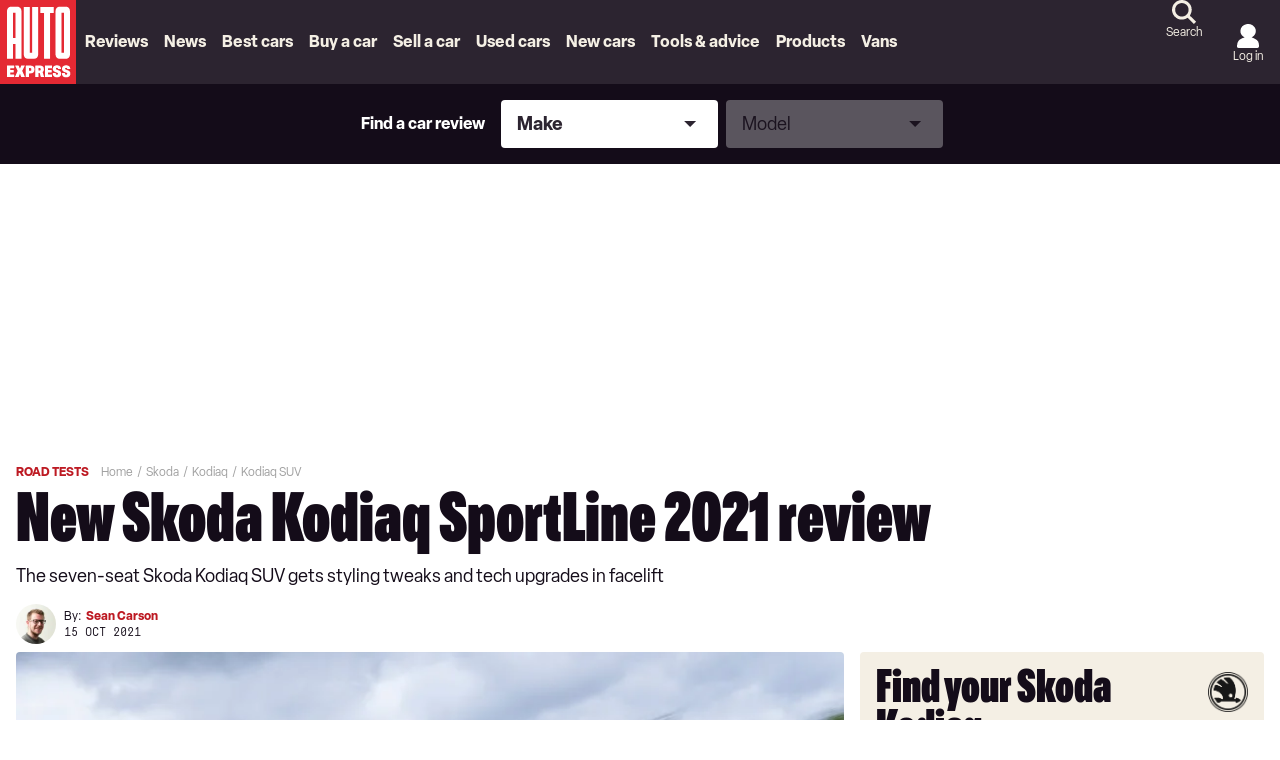

--- FILE ---
content_type: text/html; charset=utf-8
request_url: https://www.autoexpress.co.uk/skoda/kodiaq/102959/new-skoda-kodiaq-sportline-2021-review
body_size: 136848
content:
<!doctype html>
<html lang="en" class="no-js"><head><link data-rh="true" rel="stylesheet" href="/fonts/fonts.css" fetchpriority="high"/><link data-rh="true" rel="apple-touch-icon" href="/public/logo-auto-express.svg?v2"/><link data-rh="true" as="image" href="https://media.autoexpress.co.uk/image/private/s--YrLGbeRx--/f_auto,t_content-image-full-mobile@1/v1634308069/autoexpress/2021/10/Skoda%20Kodiaq%20SportLine%202021%20UK-16.jpg" imageSizes="(min-width: 768px) 1260px, (max-width: 768px) 375px, 375px" imageSrcSet="https://media.autoexpress.co.uk/image/private/s--YrLGbeRx--/f_auto,t_content-image-full-desktop@1/v1634308069/autoexpress/2021/10/Skoda%20Kodiaq%20SportLine%202021%20UK-16.jpg 1260w, https://media.autoexpress.co.uk/image/private/s--YrLGbeRx--/f_auto,t_content-image-full-mobile@1/v1634308069/autoexpress/2021/10/Skoda%20Kodiaq%20SportLine%202021%20UK-16.jpg 375w" rel="preload" fetchpriority="high"/><link data-rh="true" href="https://www.autoexpress.co.uk/skoda/kodiaq/102959/new-skoda-kodiaq-sportline-2021-review" rel="canonical"/><script>
          !function () { var e = function () { var e, t = "__tcfapiLocator", a = [], n = window; for (; n;) { try { if (n.frames[t]) { e = n; break } } catch (e) { } if (n === window.top) break; n = n.parent } e || (!function e() { var a = n.document, r = !!n.frames[t]; if (!r) if (a.body) { var i = a.createElement("iframe"); i.style.cssText = "display:none", i.name = t, a.body.appendChild(i) } else setTimeout(e, 5); return !r }(), n.__tcfapi = function () { for (var e, t = arguments.length, n = new Array(t), r = 0; r < t; r++)n[r] = arguments[r]; if (!n.length) return a; if ("setGdprApplies" === n[0]) n.length > 3 && 2 === parseInt(n[1], 10) && "boolean" == typeof n[3] && (e = n[3], "function" == typeof n[2] && n[2]("set", !0)); else if ("ping" === n[0]) { var i = { gdprApplies: e, cmpLoaded: !1, cmpStatus: "stub" }; "function" == typeof n[2] && n[2](i) } else a.push(n) }, n.addEventListener("message", (function (e) { var t = "string" == typeof e.data, a = {}; try { a = t ? JSON.parse(e.data) : e.data } catch (e) { } var n = a.__tcfapiCall; n && window.__tcfapi(n.command, n.version, (function (a, r) { var i = { __tcfapiReturn: { returnValue: a, success: r, callId: n.callId } }; t && (i = JSON.stringify(i)), e.source.postMessage(i, "*") }), n.parameter) }), !1)) }; "undefined" != typeof module ? module.exports = e : e() }();
        </script><script>
        window.dataLayer = window.dataLayer ? window.dataLayer : [];

        window._sp_ = {
          config: {
            accountId: 145,
            baseEndpoint: 'https://aex-mms.autoexpress.co.uk',
            targetingParams: {
              type: 'GDPR'
            },
            events: {
              onMessageReady: function () {
                dataLayer.push({
                  'event': 'cmp-event',
                  'cmp-eventType': 'onMessageReady'
                });
              },
              onMessageChoiceSelect: function (choice_id, choice_type_id) {
                dataLayer.push({
                  'event': 'cmp-event',
                  'cmp-eventType': 'onMessageChoiceSelect',
                  'cmp-choice_id': choice_id,
                  'cmp-choice_type_id': choice_type_id
                });
              },
              onPrivacyManagerAction: function (pmData) {
                dataLayer.push({
                  'event': 'cmp-event',
                  'cmp-eventType': 'onPrivacyManagerAction',
                  'cmp-pmData': pmData
                });
              },
              onMessageChoiceError: function (err) {
                dataLayer.push({
                  'event': 'cmp-event',
                  'cmp-eventType': 'onMessageChoiceError',
                  'cmp-err': err
                });
              },
              onConsentReady: function (consentUUID, euconsent) {
                dataLayer.push({
                  'event': 'cmp-event',
                  'cmp-eventType': 'onConsentReady',
                  'cmp-consentUUID': consentUUID,
                  'cmp-euconsent': euconsent
                });
              },
              onPMCancel: function () {
                dataLayer.push({
                  'event': 'cmp-event',
                  'cmp-eventType': 'onPMCancel'
                });
              },
              onMessageReceiveData: function (data) {
                dataLayer.push({
                  'event': 'cmp-event',
                  'cmp-eventType': 'onMessageReceiveData',
                  'cmp-data': JSON.stringify(data)
                });
              },
              onSPPMObjectReady: function () {
                dataLayer.push({
                  'event': 'cmp-event',
                  'cmp-eventType': 'onSPPMObjectReady'
                });
              }
            }
          }
        }
      </script><script async="" src="https://aex-mms.autoexpress.co.uk/wrapperMessagingWithoutDetection.js" type="text/javascript"></script><script>
        (() => {
          const htmlElement = document.getElementsByTagName('html');
          if (htmlElement && htmlElement.length) {
            htmlElement[0].classList.replace('no-js', 'js');
          }
        })();
        </script><meta charSet="utf-8"/><meta name="viewport" content="width=device-width,minimum-scale=1,initial-scale=1"/><meta name="theme-color" content="#fff"/><style data-chunk="main">/*! Tablesaw - v3.1.2 - 2019-03-19
* https://github.com/filamentgroup/tablesaw
* Copyright (c) 2019 Filament Group; Licensed MIT */
/*! Tablesaw - v3.1.2 - 2019-03-19
* https://github.com/filamentgroup/tablesaw
* Copyright (c) 2019 Filament Group; Licensed MIT */.polaris__faq-modal-container{align-items:center;background-color:hsla(0,0%,51%,.67);display:flex;height:100%;justify-content:center;left:0;padding:0 23px;position:fixed;top:0;width:100%;z-index:9999}.polaris__faq-modal-content{background-color:#fff;border-left:13px solid #e42933;display:flex;flex-direction:column;height:90%;margin:auto;padding:20px 15px;position:relative;width:100%}@media (max-width:47.99em){.polaris__faq-modal-content{border-left:0;border-top:13px solid #e42933}}.polaris__faq-modal-content *{scrollbar-color:#a1a1a1 transparent;scrollbar-width:thin}.polaris__faq-modal-content ::-webkit-scrollbar{width:10px}.polaris__faq-modal-content ::-webkit-scrollbar-track{background:0 0}.polaris__faq-modal-content ::-webkit-scrollbar-thumb{background-color:#a1a1a1;border-radius:7px}.polaris__modal-button{cursor:pointer;text-align:right}
/*! Tablesaw - v3.1.2 - 2019-03-19
* https://github.com/filamentgroup/tablesaw
* Copyright (c) 2019 Filament Group; Licensed MIT */
/*! Tablesaw - v3.1.2 - 2019-03-19
* https://github.com/filamentgroup/tablesaw
* Copyright (c) 2019 Filament Group; Licensed MIT */.polaris__faqs-section{background-color:#f0f0f0;padding:30px 0}@media (min-width:48em){.polaris__faqs-section{padding:45px 0}}.polaris__faqs-section .polaris__faqs-section--title{color:#000;font-family:Oldschool Grotesk Compressed,Adjusted Impact Fallback,Impact,Tahoma,Helvetica,sans-serif;font-size:26px;font-weight:700;line-height:36px;margin-bottom:30px;text-align:center}.polaris__faqs-section .polaris__faqs-section--list{display:grid;grid-gap:30px;grid-template-columns:repeat(1,1fr)}@media (min-width:35.5em)and (max-width:47.99em){.polaris__faqs-section .polaris__faqs-section--list{grid-gap:30px;grid-template-columns:repeat(2,1fr)}}@media (min-width:48em)and (max-width:63.99em){.polaris__faqs-section .polaris__faqs-section--list{grid-gap:50px;grid-template-columns:repeat(3,1fr)}}@media (min-width:64em){.polaris__faqs-section .polaris__faqs-section--list{grid-gap:50px;grid-template-columns:repeat(4,1fr)}}.polaris__faqs-section .polaris__faqs-section--list .polaris__faqs-section--list-item{background-color:#1a3a4e;color:#fff;display:flex;flex-direction:column;font-family:Oldschool Grotesk Compressed,Adjusted Impact Fallback,Impact,Tahoma,Helvetica,sans-serif;font-size:18px;font-weight:400;height:155px;justify-content:space-between;line-height:24px;padding:20px;text-align:center}@media (min-width:64em){.polaris__faqs-section .polaris__faqs-section--list .polaris__faqs-section--list-item{font-size:20px;line-height:24px}}.polaris__faqs-section .polaris__faqs-section--list .polaris__faqs-section--list-item img{cursor:pointer}
/*! Tablesaw - v3.1.2 - 2019-03-19
* https://github.com/filamentgroup/tablesaw
* Copyright (c) 2019 Filament Group; Licensed MIT */
/*! Tablesaw - v3.1.2 - 2019-03-19
* https://github.com/filamentgroup/tablesaw
* Copyright (c) 2019 Filament Group; Licensed MIT */.-body-copy .polaris__hero.polaris__gyc-landing-page--banner{background-color:#f4efe4;height:244px;left:50%;margin:0 -50vw 24px;overflow:hidden;position:relative;right:50%;width:100vw}@media (min-width:48em){.-body-copy .polaris__hero.polaris__gyc-landing-page--banner{height:442px;margin:0 -50vw 60px}}.-body-copy .polaris__hero.polaris__gyc-landing-page--banner .polaris__hero--wrapper{height:100%;left:0;margin:0 auto;max-width:1300px;position:absolute;right:0;top:0;width:100%}.-body-copy .polaris__hero.polaris__gyc-landing-page--banner .polaris__hero--content{align-items:flex-start;background-color:transparent;display:flex;flex-direction:column;gap:16px;height:100%;justify-content:center;margin:0;max-width:100%;padding:48px 0 24px;width:70%}@media (min-width:64em){.-body-copy .polaris__hero.polaris__gyc-landing-page--banner .polaris__hero--content{gap:20px;padding:0 220px;width:100%}}.-body-copy .polaris__hero.polaris__gyc-landing-page--banner .polaris__hero--content .polaris__hero--title{color:#fff;font-size:64px;line-height:52px;margin:0;text-transform:uppercase}@media (min-width:768px){.-body-copy .polaris__hero.polaris__gyc-landing-page--banner .polaris__hero--content .polaris__hero--title{font-size:72px;line-height:60px}}@media (min-width:1024px){.-body-copy .polaris__hero.polaris__gyc-landing-page--banner .polaris__hero--content .polaris__hero--title{font-size:90px;line-height:72px}}.-body-copy .polaris__hero.polaris__gyc-landing-page--banner .polaris__hero--content .polaris__hero--subtitle{font-family:Elza,Adjusted Arial Fallback,Arial,Tahoma,Verdana,Helvetica,sans-serif;font-size:18px;font-weight:400;line-height:24px;margin-top:16px;text-transform:none}.-body-copy .polaris__hero.polaris__gyc-landing-page--banner .polaris__hero--content a{background-color:#e42933;border:2px solid transparent;border-radius:24px;color:#fff;cursor:pointer;display:block;font-size:16px;font-weight:700;height:48px;line-height:22px;outline:0;padding:12px 28px;text-align:center;-webkit-text-decoration:none;text-decoration:none;text-transform:uppercase}.-body-copy .polaris__hero.polaris__gyc-landing-page--banner .polaris__hero--content a:hover{background-color:#bd1a23;border-color:transparent;border-width:2px;color:#fff}.-body-copy .polaris__hero.polaris__gyc-landing-page--banner .polaris__hero--content a:active{background-color:#e42933;border-color:transparent}.-body-copy .polaris__hero.polaris__gyc-landing-page--banner .polaris__hero--content a:focus{background-color:#e42933;border-color:#ffcc02;border-width:2px}.-body-copy .polaris__hero.polaris__gyc-landing-page--banner .polaris__hero--content a.disabled,.-body-copy .polaris__hero.polaris__gyc-landing-page--banner .polaris__hero--content a:disabled{background-color:#f7a6ab;border-color:transparent;color:#fff;cursor:not-allowed}.-body-copy .polaris__hero.polaris__gyc-landing-page--banner .polaris__hero--media:before{background:rgba(0,0,0,.4);content:"";height:100%;position:absolute;width:100%}.-body-copy .polaris__hero.polaris__gyc-landing-page--banner .polaris__hero--media img{height:244px;min-height:244px;-o-object-fit:cover;object-fit:cover;-o-object-position:50% 60%;object-position:50% 60%}@media (min-width:48em){.-body-copy .polaris__hero.polaris__gyc-landing-page--banner .polaris__hero--media img{height:442px;min-height:442px}}
/*! Tablesaw - v3.1.2 - 2019-03-19
* https://github.com/filamentgroup/tablesaw
* Copyright (c) 2019 Filament Group; Licensed MIT */
/*! Tablesaw - v3.1.2 - 2019-03-19
* https://github.com/filamentgroup/tablesaw
* Copyright (c) 2019 Filament Group; Licensed MIT */.polaris__sell-my-car-landing h1{font-size:25.993px}@media (min-width:48em){.polaris__sell-my-car-landing h1{font-size:34px}}.polaris__sell-my-car-landing .polaris__sell-my-car-banner-main{padding:16px}@media (min-width:48em){.polaris__sell-my-car-landing .polaris__sell-my-car-banner-main{display:flex;flex-direction:row;width:100%}.polaris__sell-my-car-landing .polaris__sell-my-car-banner-content{padding:0 30px 0 0;width:50%}.polaris__sell-my-car-landing .polaris__sell-my-car-banner-valuation-tool{width:50%}}.polaris__sell-my-car-landing .polaris__sell-my-car-container{display:block;padding:20px 13px 13px;width:100%}.polaris__sell-my-car-landing .polaris__sell-my-car-action{height:auto;position:relative;text-align:center;width:100%}@media (max-width:47.99em){.polaris__sell-my-car-landing .polaris__sell-my-car-action{position:absolute;text-align:right;top:0}}.polaris__sell-my-car-landing .polaris__sell-my-car-action .polaris__sell-my-car-action-button{margin:0 auto;position:relative}.polaris__sell-my-car-landing .polaris__sell-my-car-action .polaris__sell-my-car-action-button img{cursor:pointer}.polaris__sell-my-car-landing .polaris__sell-my-car-action .polaris__sell-my-car-action-button div{height:46px}@media (max-width:47.99em){.polaris__sell-my-car-landing .polaris__sell-my-car-action .polaris__sell-my-car-action-button div{height:26px;width:26px}}.polaris__sell-my-car-landing .polaris__howDoISellMyCar{position:relative}.polaris__sell-my-car-landing .polaris__howDoISellMyCar-number{color:#e42933;font-size:31px}.polaris__sell-my-car-landing .polaris__howDoISellMyCar-column h5{color:#e42933}@media (max-width:47.99em){.polaris__sell-my-car-landing .polaris__howDoISellMyCar-column{padding-left:3px;padding-top:10px}}.polaris__sell-my-car-landing .polaris__howDoISellMyCar-line-horizontal{background:#e42933;height:2px;margin-bottom:11px;margin-top:40px;padding-right:15px;position:relative;width:100%}@media (max-width:47.99em){.polaris__sell-my-car-landing .polaris__howDoISellMyCar-line-horizontal{margin-bottom:0;margin-top:0;visibility:hidden}}.polaris__sell-my-car-landing .polaris__howDoISellMyCar-arrow-right:before{border:5px solid transparent;border-left:15px solid #e42933;content:"";height:0;position:absolute;right:-15px;top:-4px;width:0}.polaris__sell-my-car-landing .polaris__whatIs{margin-top:50px;padding-bottom:5px}@media (min-width:48em){.polaris__sell-my-car-landing .polaris__whatIs-innerWrapper{display:grid;grid-gap:20px;grid-template-columns:1fr 1fr}}.polaris__sell-my-car-landing .polaris__whatIs-desc{background-color:#f0f0f0;border-left:6px solid #e42933;display:flex;flex-direction:column;padding:18px}@media (max-width:47.99em){.polaris__sell-my-car-landing .polaris__whatIs-desc{border-left:0;border-top:6px solid #e42933;margin-top:35px;text-align:left}}.polaris__sell-my-car-landing .polaris__whatIs-desc h3,.polaris__sell-my-car-landing .polaris__whatIs-detail .polaris__whatIs-detail-title{font-size:26px}.polaris__sell-my-car-landing .polaris__whatIs-desc form{margin-top:10px}@media (max-width:47.99em){.polaris__sell-my-car-landing .polaris__whatIs-title{margin-top:50px;text-align:center}}.polaris__sell-my-car-landing .polaris__whatIs-list{display:flex;flex-flow:row wrap;padding:15px;text-align:left;width:100%}.polaris__sell-my-car-landing .polaris__whatIs-icon{padding-right:10px}@media (max-width:47.99em){.polaris__sell-my-car-landing .polaris__whatIs-icon{flex:100%;text-align:center}}.polaris__sell-my-car-landing .polaris__whatIs-icon img{height:106px;width:106px}.polaris__sell-my-car-landing .polaris__whatIs-detail{flex:80%;text-align:left}@media (max-width:47.99em){.polaris__sell-my-car-landing .polaris__whatIs-detail{flex:100%;text-align:center}}
/*! Tablesaw - v3.1.2 - 2019-03-19
* https://github.com/filamentgroup/tablesaw
* Copyright (c) 2019 Filament Group; Licensed MIT */
/*! Tablesaw - v3.1.2 - 2019-03-19
* https://github.com/filamentgroup/tablesaw
* Copyright (c) 2019 Filament Group; Licensed MIT */.polaris__body.-has-embed__new_car_deals .polaris__subtitle-container{display:flex;flex-direction:column;justify-content:center;margin-bottom:15px}@media (min-width:48em){.polaris__body.-has-embed__new_car_deals .polaris__subtitle-container{flex-direction:row}}.polaris__newCarDeals--page-1 .polaris__brand-content{display:grid;grid-template-columns:repeat(2,1fr)}@media (min-width:48em){.polaris__newCarDeals--page-1 .polaris__brand-content{grid-template-columns:repeat(4,1fr)}}@media (min-width:64em){.polaris__newCarDeals--page-1 .polaris__brand-content{grid-template-columns:repeat(6,1fr)}}.polaris__newCarDeals--page-1 .polaris__brand-image{align-self:center;height:auto;margin:auto;max-height:90px;max-width:100px}.polaris__newCarDeals--page-1 .polaris__brand-title{background-color:#1a3a4e;color:#fff;font-family:Oldschool Grotesk Compressed,Adjusted Impact Fallback,Impact,Tahoma,Helvetica,sans-serif;font-size:18px;font-weight:500;line-height:28px;padding:5px 20px;text-align:left}.polaris__newCarDeals--page-1 .polaris__brand-link{border-bottom:1px dashed #1a3a4e;border-right:1px dashed #1a3a4e;box-sizing:border-box;cursor:pointer;display:flex;flex-direction:column;min-height:144px}.polaris__newCarDeals--page-1 .polaris__brand-link:nth-child(2n),.polaris__newCarDeals--page-1.widget .polaris__brand-link:nth-child(2n){border-right:0}@media (min-width:48em){.polaris__newCarDeals--page-1 .polaris__brand-link:nth-child(2n){border-right:1px dashed #1a3a4e}.polaris__newCarDeals--page-1 .polaris__brand-link:nth-child(4n){border-right:0}}@media (min-width:64em){.polaris__newCarDeals--page-1 .polaris__brand-link:nth-child(2n),.polaris__newCarDeals--page-1 .polaris__brand-link:nth-child(4n){border-right:1px dashed #1a3a4e}.polaris__newCarDeals--page-1 .polaris__brand-link:nth-child(6n){border-right:0}}.polaris__newCarDeals--page-1.widget .polaris__brand-link{border-bottom:2px solid #dfdfdf;border-right:2px solid #dfdfdf}.polaris__newCarDeals--page-1.widget .polaris__brand-link:nth-last-child(-n+2):nth-child(odd),.polaris__newCarDeals--page-1.widget .polaris__brand-link:nth-last-child(-n+2):nth-child(odd)~div{border-bottom:0}@media (min-width:48em){.polaris__newCarDeals--page-1.widget .polaris__brand-link:nth-child(2n){border-right:2px solid #dfdfdf}.polaris__newCarDeals--page-1.widget .polaris__brand-link:nth-last-child(-n+4):nth-child(4n+1),.polaris__newCarDeals--page-1.widget .polaris__brand-link:nth-last-child(-n+4):nth-child(4n+1)~div{border-bottom:0}}@media (min-width:64em){.polaris__newCarDeals--page-1.widget .polaris__brand-link:nth-child(6n){border-right:0}.polaris__newCarDeals--page-1.widget .polaris__brand-link:nth-last-child(-n+6):nth-child(6n+1),.polaris__newCarDeals--page-1.widget .polaris__brand-link:nth-last-child(-n+6):nth-child(6n+1)~div{border-bottom:0}}
/*! Tablesaw - v3.1.2 - 2019-03-19
* https://github.com/filamentgroup/tablesaw
* Copyright (c) 2019 Filament Group; Licensed MIT */
/*! Tablesaw - v3.1.2 - 2019-03-19
* https://github.com/filamentgroup/tablesaw
* Copyright (c) 2019 Filament Group; Licensed MIT */.polaris__body.-has-embed__new_car_deals .polaris__newCarDeals--page-2 .polaris__brand-header-container{align-items:center;display:flex;justify-content:center;padding-bottom:20px}.polaris__body.-has-embed__new_car_deals .polaris__newCarDeals--page-2 .polaris__brand-header-container img{margin-left:15px;max-height:40px}.polaris__body.-has-embed__new_car_deals .polaris__newCarDeals--page-2 .polaris__brand-selection-image-container{height:306px;overflow:hidden;width:100%}.polaris__body.-has-embed__new_car_deals .polaris__newCarDeals--page-2 .polaris__brand-selection-image{background-size:contain;height:100%;-o-object-fit:cover;object-fit:cover;-o-object-position:center;object-position:center;width:100%}.polaris__body.-has-embed__new_car_deals .polaris__newCarDeals--page-2 .polaris__brand-selection-content{display:grid;grid-gap:19px;grid-template-columns:repeat(1,1fr)}@media (min-width:48em){.polaris__body.-has-embed__new_car_deals .polaris__newCarDeals--page-2 .polaris__brand-selection-content{align-items:end;grid-template-columns:repeat(2,1fr)}}@media (min-width:64em){.polaris__body.-has-embed__new_car_deals .polaris__newCarDeals--page-2 .polaris__brand-selection-content{grid-template-columns:repeat(3,1fr)}}@media (min-width:78.75em){.polaris__body.-has-embed__new_car_deals .polaris__newCarDeals--page-2 .polaris__brand-selection-content{grid-template-columns:repeat(4,1fr)}}.polaris__body.-has-embed__new_car_deals .polaris__newCarDeals--page-2 .polaris__brand-selection-link{box-sizing:border-box;cursor:pointer;position:relative;width:100%}.polaris__body.-has-embed__new_car_deals .polaris__newCarDeals--page-2 .polaris__brand-selection-cta-container{background-color:#000;bottom:0;color:#fff;position:absolute;width:100%}.polaris__body.-has-embed__new_car_deals .polaris__newCarDeals--page-2 .polaris__brand-selection-title{display:inline-block;font-family:Oldschool Grotesk Compressed,Adjusted Impact Fallback,Impact,Tahoma,Helvetica,sans-serif;font-size:22px;font-weight:700;padding:5px 20px 5px 10px;text-align:left;width:calc(100% - 136px)}@media (min-width:48em){.polaris__body.-has-embed__new_car_deals .polaris__newCarDeals--page-2 .polaris__brand-selection-title{font-size:18px;width:calc(100% - 121px)}}.polaris__body.-has-embed__new_car_deals .polaris__newCarDeals--page-2 .polaris__brand-selection-button{border:2px solid transparent;border-radius:0;bottom:0;cursor:pointer;font-size:18px;font-weight:500;height:45px;position:absolute;right:0;text-transform:uppercase}@media (min-width:48em){.polaris__body.-has-embed__new_car_deals .polaris__newCarDeals--page-2 .polaris__brand-selection-button{font-size:14px}}
/*! Tablesaw - v3.1.2 - 2019-03-19
* https://github.com/filamentgroup/tablesaw
* Copyright (c) 2019 Filament Group; Licensed MIT */
/*! Tablesaw - v3.1.2 - 2019-03-19
* https://github.com/filamentgroup/tablesaw
* Copyright (c) 2019 Filament Group; Licensed MIT */.polaris__app .polaris__body.-has-embed__new_car_deals .polaris__gallery .polaris__gallery--slide-info,.tablesaw-stack td .tablesaw-cell-label,.tablesaw-stack th .tablesaw-cell-label{display:none}.polaris__app .polaris__body.-has-embed__new_car_deals .polaris__model-selection-image{background-size:contain;height:100%;-o-object-fit:cover;object-fit:cover;-o-object-position:center;object-position:center;width:100%}.polaris__app .polaris__body.-has-embed__new_car_deals .polaris__model-selection-actions{display:flex;flex-wrap:wrap;gap:14px;justify-content:center}@media (min-width:64em){.polaris__app .polaris__body.-has-embed__new_car_deals .polaris__model-selection-actions{justify-content:start;margin:auto;width:435px}}.polaris__app .polaris__body.-has-embed__new_car_deals .polaris__model-selection-link{flex:50%}.polaris__app .polaris__body.-has-embed__new_car_deals .polaris__model-selection-title{background-color:#000;color:#fff;display:flex;font-size:16px;font-weight:700;padding:5.3333333333px;text-align:center;width:100%}.polaris__app .polaris__body.-has-embed__new_car_deals .polaris__gallery{margin:auto;width:auto}.polaris__app .polaris__body.-has-embed__new_car_deals .polaris__gallery .polaris__gallery--navigation button.polaris__button{background-size:auto 24px}.polaris__app .polaris__body.-has-embed__new_car_deals .polaris__gallery .polaris__gallery--navigation button.polaris__button.polaris__gallery--next{align-items:center;background-color:#e42933;border:0;display:flex;height:56px;justify-content:center;padding:0;width:33px}.polaris__app .polaris__body.-has-embed__new_car_deals .polaris__gallery .polaris__gallery--navigation button.polaris__button.polaris__gallery--previous{align-items:center;background-color:#e42933;border:0;border-radius:0 150px 150px 0;display:flex;height:56px;justify-content:center;padding:0;width:33px}.polaris__app .polaris__body.-has-embed__new_car_deals .polaris__gallery .polaris__gallery--navigation button.polaris__button.polaris__gallery--next{border-radius:150px 0 0 150px}.polaris__app .polaris__body.-has-embed__new_car_deals .polaris__gallery button.polaris__button.polaris__gallery--previous{background-image:url(/assets/6c8fd5b412143f965139.svg);background-position:0}.polaris__app .polaris__body.-has-embed__new_car_deals .polaris__gallery button.polaris__button.polaris__gallery--next{background-image:url(/assets/bd60d18164d773428414.svg);background-position:100%}.polaris__app .polaris__body.-has-embed__new_car_deals .polaris__model-header-container{align-items:center;display:flex;padding-bottom:20px}.polaris__app .polaris__body.-has-embed__new_car_deals .polaris__model-header-container img{margin-left:15px;max-height:40px}.polaris__app .polaris__body.-has-embed__new_car_deals .polaris__text-container{margin-bottom:30px;padding-top:20px}.polaris__app .polaris__body.-has-embed__new_car_deals .polaris__copy-container{color:#fff;text-align:center}.polaris__app .polaris__body.-has-embed__new_car_deals .polaris__copy-container .polaris__copy-container--text-first-line{font-family:Oldschool Grotesk Compressed,Adjusted Impact Fallback,Impact,Tahoma,Helvetica,sans-serif;font-size:30px;font-weight:700;line-height:36px}.polaris__app .polaris__body.-has-embed__new_car_deals .polaris__copy-container .polaris__copy-container--text-second-line{font-size:18px;font-weight:500;line-height:24px;margin-bottom:15px}.polaris__app .polaris__body.-has-embed__new_car_deals .polaris__model-selection-cta{background-color:#001dff;border-color:#001dff;color:#fff;font-size:14px;line-height:24px;padding:5px 20px;text-align:center;text-transform:uppercase;width:100%}.polaris__app .polaris__body.-has-embed__new_car_deals .polaris__model-selection-cta:hover{background-color:#ca0202;border-color:#ca0202;color:#fff}.polaris__app .polaris__body.-has-embed__new_car_deals .polaris__model-selection-cta:active,.polaris__app .polaris__body.-has-embed__new_car_deals .polaris__model-selection-cta:focus,.polaris__app .polaris__body.-has-embed__new_car_deals .polaris__model-selection-cta:hover{outline:0}.-body-copy .polaris__app .polaris__body.-has-embed__new_car_deals .polaris__model-selection-cta{color:#fff;font-weight:500}.-body-copy .polaris__app .polaris__body.-has-embed__new_car_deals .polaris__model-selection-cta:hover{color:#fff;-webkit-text-decoration:none;text-decoration:none}.polaris__app .polaris__body.-has-embed__new_car_deals .polaris__model-selection-readmore-cta{background-color:#fff;border:2px solid #2e6688;border-radius:4px;color:#2e6688;font-size:30.005px;font-weight:700;line-height:40px;padding:12px 48px;text-align:center;-webkit-text-decoration:none;text-decoration:none;text-transform:uppercase;width:100%}.polaris__app .polaris__body.-has-embed__new_car_deals .polaris__actions-section-container{background-color:#1a3a4e;padding:20px}@media (min-width:64em){.polaris__app .polaris__body.-has-embed__new_car_deals .polaris__actions-section-container{padding:26px 40px}}.polaris__app .polaris__body.-has-embed__new_car_deals .polaris__container_section{display:flex;margin-top:45px}.polaris__app .polaris__body.-has-embed__new_car_deals .polaris__description-section{padding:0 20px;width:100%}.polaris__app .polaris__body.-has-embed__new_car_deals .polaris__slider-section{max-width:588px;position:relative}@media (min-width:64em){.polaris__app .polaris__body.-has-embed__new_car_deals .polaris__slider-section{min-width:588px}}.polaris__app .polaris__body.-has-embed__new_car_deals .polaris__model-selection-social-embed{width:100%}@media (min-width:64em){.polaris__app .polaris__body.-has-embed__new_car_deals .polaris__model-selection-social-embed{width:588px}}
/*! Tablesaw - v3.1.2 - 2019-03-19
* https://github.com/filamentgroup/tablesaw
* Copyright (c) 2019 Filament Group; Licensed MIT */
/*! Tablesaw - v3.1.2 - 2019-03-19
* https://github.com/filamentgroup/tablesaw
* Copyright (c) 2019 Filament Group; Licensed MIT */.polaris__body.-has-embed__new_car_deals .-body-full-width{padding:0 16px}@media (min-width:78.75em){.polaris__body.-has-embed__new_car_deals .-body-full-width{padding:0}}.polaris__body.-has-embed__new_car_deals .polaris__title-container,.polaris__body.-has-embed__new_car_deals h2{text-align:center}@media (max-width:47.99em){.polaris__body.-has-embed__new_car_deals h2{font-size:22px}}.polaris__body.-has-embed__new_car_deals .polaris__heading.polaris__article--subtitle{margin-bottom:15px}@media (min-width:48em){.polaris__body.-has-embed__new_car_deals .polaris__heading.polaris__article--subtitle{margin-bottom:30px}}.polaris__body.-has-embed__new_car_deals .polaris__title-container>p,.polaris__body.-has-embed__new_car_deals p.polaris__brand-header-text,.polaris__body.-has-embed__new_car_deals p.polaris__model-header-text{color:#1a3a4e;font-family:Oldschool Grotesk Compressed,Adjusted Impact Fallback,Impact,Tahoma,Helvetica,sans-serif;font-size:22px;font-weight:700;text-transform:uppercase}@media (min-width:48em){.polaris__body.-has-embed__new_car_deals .polaris__title-container>p,.polaris__body.-has-embed__new_car_deals p.polaris__brand-header-text,.polaris__body.-has-embed__new_car_deals p.polaris__model-header-text{font-size:30px}}.polaris__body.-has-embed__new_car_deals p.polaris__brand-header-text,.polaris__body.-has-embed__new_car_deals p.polaris__model-header-text{margin:0}.polaris__body.-has-embed__new_car_deals .polaris__newCarDeals--page-1 .polaris__brand-body-container p,.polaris__body.-has-embed__new_car_deals .polaris__newCarDeals--page-1 .polaris__subtitle-container p,.polaris__body.-has-embed__new_car_deals .polaris__newCarDeals--page-2 .polaris__brand-body-container p,.polaris__body.-has-embed__new_car_deals .polaris__newCarDeals--page-2 .polaris__subtitle-container p{font-weight:500;margin-left:auto;margin-right:auto;max-width:839px;text-align:center}.polaris__ncd--loading-styles{color:#e42933;display:flex;font-family:Oldschool Grotesk Compressed,Adjusted Impact Fallback,Impact,Tahoma,Helvetica,sans-serif;font-size:26px;font-weight:600;justify-content:center;line-height:36px;margin-top:30%}.polaris__ncd--loading-styles div{margin:20px auto auto}
/*! Tablesaw - v3.1.2 - 2019-03-19
* https://github.com/filamentgroup/tablesaw
* Copyright (c) 2019 Filament Group; Licensed MIT */
/*! Tablesaw - v3.1.2 - 2019-03-19
* https://github.com/filamentgroup/tablesaw
* Copyright (c) 2019 Filament Group; Licensed MIT */.polaris__gycsmc-promo-block{background-color:#2c2430;border-radius:8px;color:#fff;display:flex;flex-direction:column;margin:0 16px;padding:24px 16px;row-gap:18px}@media (min-width:48em){.polaris__gycsmc-promo-block{align-items:center;-moz-column-gap:18px;column-gap:18px;flex-direction:row;justify-content:space-between;margin:0;min-height:220px;padding:30px 37px}}.polaris__gycsmc-promo-block.-body-placeholder-block{margin:0 0 32px}@media (min-width:48em){.polaris__gycsmc-promo-block.-body-placeholder-block{margin:0 0 100px}}.polaris__gycsmc-promo-block--title{font-family:Oldschool Grotesk Compressed,Adjusted Impact Fallback,Impact,Tahoma,Helvetica,sans-serif;font-size:36px;font-weight:900;line-height:32px;margin:0}@media (min-width:768px){.polaris__gycsmc-promo-block--title{font-size:48px;line-height:36px}}@media (min-width:1024px){.polaris__gycsmc-promo-block--title{font-size:90px;line-height:72px}}.polaris__gycsmc-promo-block--buttons{align-items:center;display:flex;gap:12px}@media (min-width:48em){.polaris__gycsmc-promo-block--buttons{max-width:398px;width:100%}}.polaris__gycsmc-promo-block--buttons .polaris__gycsmc-promo-block--gyc{background-color:#e42933;border:2px solid transparent;color:#fff;cursor:pointer;font-size:16px;font-weight:700;line-height:22px;outline:0;text-align:center;text-transform:uppercase}.polaris__gycsmc-promo-block--buttons .polaris__gycsmc-promo-block--gyc:hover{background-color:#bd1a23;border-color:transparent;border-width:2px;color:#fff}.polaris__gycsmc-promo-block--buttons .polaris__gycsmc-promo-block--gyc:active{background-color:#e42933;border-color:transparent}.polaris__gycsmc-promo-block--buttons .polaris__gycsmc-promo-block--gyc:focus{background-color:#e42933;border-color:#ffcc02;border-width:2px}.polaris__gycsmc-promo-block--buttons .polaris__gycsmc-promo-block--gyc.disabled,.polaris__gycsmc-promo-block--buttons .polaris__gycsmc-promo-block--gyc:disabled{background-color:#f7a6ab;border-color:transparent;color:#fff;cursor:not-allowed}.polaris__gycsmc-promo-block--buttons .polaris__gycsmc-promo-block--smc{background-color:hsla(0,0%,100%,.12);border:2px solid transparent;color:#fff;cursor:pointer;font-size:16px;font-weight:700;line-height:22px;outline:0;text-align:center;text-transform:uppercase}.polaris__gycsmc-promo-block--buttons .polaris__gycsmc-promo-block--smc:hover{background-color:hsla(0,0%,100%,.24);border-color:transparent;border-width:2px;color:#fff}.polaris__gycsmc-promo-block--buttons .polaris__gycsmc-promo-block--smc:active{background-color:hsla(0,0%,100%,.12);border-color:transparent}.polaris__gycsmc-promo-block--buttons .polaris__gycsmc-promo-block--smc:focus{background-color:hsla(0,0%,100%,.12);border-color:#ffcc02;border-width:2px}.polaris__gycsmc-promo-block--buttons .polaris__gycsmc-promo-block--smc.disabled,.polaris__gycsmc-promo-block--buttons .polaris__gycsmc-promo-block--smc:disabled{background-color:hsla(0,0%,100%,.06);border-color:transparent;color:#fff;cursor:not-allowed}.polaris__gycsmc-promo-block--buttons .polaris__gycsmc-promo-block--gyc,.polaris__gycsmc-promo-block--buttons .polaris__gycsmc-promo-block--smc{border-radius:48px;flex-grow:1;max-width:193px;padding:3px 8px;width:100%}@media (min-width:48em){.polaris__gycsmc-promo-block--buttons .polaris__gycsmc-promo-block--gyc,.polaris__gycsmc-promo-block--buttons .polaris__gycsmc-promo-block--smc{padding:11px 16px}}.polaris__gycsmc-promo-block--buttons .polaris__gycsmc-promo-block--gyc:focus,.polaris__gycsmc-promo-block--buttons .polaris__gycsmc-promo-block--gyc:hover,.polaris__gycsmc-promo-block--buttons .polaris__gycsmc-promo-block--smc:focus,.polaris__gycsmc-promo-block--buttons .polaris__gycsmc-promo-block--smc:hover{-webkit-text-decoration:none;text-decoration:none}
/*! Tablesaw - v3.1.2 - 2019-03-19
* https://github.com/filamentgroup/tablesaw
* Copyright (c) 2019 Filament Group; Licensed MIT */
/*! Tablesaw - v3.1.2 - 2019-03-19
* https://github.com/filamentgroup/tablesaw
* Copyright (c) 2019 Filament Group; Licensed MIT */.polaris__buybox{background-color:#f4efe4;border-radius:4px;color:#140c19;margin-bottom:28px;padding:20px 16px}.polaris__buybox.-hasLabel{padding-bottom:8px}.polaris__buybox .polaris__buybox-top{display:flex;flex-direction:row;justify-content:space-between}.polaris__buybox .polaris__buybox-top .polaris__buybox-item__logo{flex:0 0 40px;height:40px;position:relative;top:-10px;width:40px}.polaris__buybox .polaris__buybox-top .polaris__buybox-item__logo img{height:40px}@media (min-width:48em){.polaris__buybox .polaris__buybox-top .polaris__buybox-item__logo{top:0}}.polaris__buybox .polaris__buybox-subtitle{font-size:18px;font-weight:700;line-height:24px;margin-bottom:8px}.polaris__buybox .polaris__buybox-title{font-family:Oldschool Grotesk Compressed,Adjusted Impact Fallback,Impact,Tahoma,Helvetica,sans-serif;font-size:28px;font-weight:900;line-height:24px;margin-bottom:8px}@media (min-width:768px){.polaris__buybox .polaris__buybox-title{font-size:48px;line-height:40px}}@media (min-width:1024px){.polaris__buybox .polaris__buybox-title{font-size:48px;line-height:40px}}.polaris__buybox .polaris__buybox-description{color:#140c19;font-size:16px;line-height:22px;margin-bottom:16px}.polaris__buybox .polaris__buybox-items{display:flex;flex-direction:column;gap:16px;margin-bottom:16px}.polaris__buybox .polaris__buybox-item{background-color:#140c19;border:2px solid #140c19;border-radius:8px;color:#fff;display:flex;flex-direction:row;justify-content:space-between;padding:14px 12px}.polaris__buybox .polaris__buybox-item:hover{background-color:#2c2430;-webkit-text-decoration:none;text-decoration:none}.polaris__buybox .polaris__buybox-item:focus{background-color:#140c19;border-color:#ffcc02}.polaris__buybox .polaris__buybox-item:focus .polaris__buybox-item__title,.polaris__buybox .polaris__buybox-item:hover .polaris__buybox-item__title{color:#fff;-webkit-text-decoration:none;text-decoration:none}.polaris__buybox .polaris__buybox-item:focus,.polaris__buybox .polaris__buybox-item:focus .polaris__buybox-item__subtitle,.polaris__buybox .polaris__buybox-item:hover .polaris__buybox-item__subtitle{-webkit-text-decoration:none;text-decoration:none}.polaris__buybox .polaris__buybox-item__details{display:flex;flex-direction:column;justify-content:space-between;position:relative}.polaris__buybox .polaris__buybox-item__details .polaris__buybox-item__title{color:#fff;font-size:16px;font-weight:700;line-height:22px}.polaris__buybox .polaris__buybox-item__details .polaris__buybox-item__subtitle{font-size:16px;font-weight:400;line-height:22px}.polaris__buybox .polaris__buybox-item__icon{align-self:center;height:48px}.polaris__buybox .polaris__buybox-item__icon svg{background-color:#fff;border-radius:50%;fill:#140c19;height:48px;padding:16px;width:48px}.polaris__buybox .polaris__buybox__label{color:#140c19;font-family:wowmeta,Adjusted Trebuchet MS Fallback wowmeta,Adjusted Tahoma Fallback,Tahoma,Helvetica,sans-serif;font-size:12px;line-height:16px;margin-top:8px;text-align:center;text-transform:uppercase}
/*! Tablesaw - v3.1.2 - 2019-03-19
* https://github.com/filamentgroup/tablesaw
* Copyright (c) 2019 Filament Group; Licensed MIT */
/*! Tablesaw - v3.1.2 - 2019-03-19
* https://github.com/filamentgroup/tablesaw
* Copyright (c) 2019 Filament Group; Licensed MIT */.polaris__modal-container{align-items:center;background-color:hsla(0,0%,51%,.67);display:flex;height:100%;justify-content:center;left:0;padding:0 23px;position:fixed;top:0;width:100%;z-index:9999}.polaris__modal-container .polaris__modal-content{background-color:#fff;border-radius:8px;display:flex;flex-direction:column;margin:auto;padding:20px 15px;position:relative}.polaris__modal-container .polaris__modal-content .polaris__modal-close{background-color:transparent;border:0;cursor:pointer;height:20px;opacity:1;position:absolute;right:20px;top:20px;width:20px}@media (min-width:64em){.polaris__modal-container .polaris__modal-content .polaris__modal-close-visible{display:none}}.polaris__modal-container .polaris__modal-content .polaris__modal-close:after,.polaris__modal-container .polaris__modal-content .polaris__modal-close:before{background-color:#2c2430;content:" ";height:25px;left:12px;position:absolute;top:-2px;width:3px}.polaris__modal-container .polaris__modal-content .polaris__modal-close:before{transform:rotate(45deg)}.polaris__modal-container .polaris__modal-content .polaris__modal-close:after{transform:rotate(-45deg)}.polaris__visible{display:none}
/*! Tablesaw - v3.1.2 - 2019-03-19
* https://github.com/filamentgroup/tablesaw
* Copyright (c) 2019 Filament Group; Licensed MIT */
/*! Tablesaw - v3.1.2 - 2019-03-19
* https://github.com/filamentgroup/tablesaw
* Copyright (c) 2019 Filament Group; Licensed MIT */.polaris__bannerEvent-container{height:100%;padding-top:20px}.polaris__bannerEvent-title{color:#1a3a4e;opacity:1;text-align:center}.polaris__bannerEvent-desc{font-size:16px;text-align:center}.polaris__bannerEvent-iframe{height:100%;position:relative;width:100%}.polaris__modal-container .polaris__modal-content{height:100%;max-width:1584px;width:100%}.polaris__modal-container{padding-bottom:20px;padding-top:20px}
/*! Tablesaw - v3.1.2 - 2019-03-19
* https://github.com/filamentgroup/tablesaw
* Copyright (c) 2019 Filament Group; Licensed MIT */
/*! Tablesaw - v3.1.2 - 2019-03-19
* https://github.com/filamentgroup/tablesaw
* Copyright (c) 2019 Filament Group; Licensed MIT */.polaris__footer{background:#2c2430;margin:0;padding:0;position:relative}.polaris__footer p{color:#fff;font-size:14px;line-height:20px;margin:0 0 16px}.polaris__footer-landing{margin:0}@media (max-width:47.99em){.polaris__footer-landing{padding:15px}.polaris__reduced-footer-landing{padding-bottom:100px!important}}.polaris__footer--row{padding:24px}.polaris__footer--row:last-of-type{background-color:#140c19}@media (min-width:64em){.polaris__footer--row{padding:24px}}.polaris__footer--navigation{align-items:baseline;display:flex;justify-content:space-between;margin:0}@media (min-width:48em){.polaris__footer--navigation{margin-bottom:0}}.polaris__footer--navigation ul{list-style-type:none;margin:0;padding:0}@media (min-width:64em){.polaris__footer--navigation ul{display:flex;flex-wrap:wrap;gap:16px}}.polaris__footer--navigation li{display:block;margin:0 0 16px}.polaris__footer--navigation li:last-child{margin-bottom:0}@media (min-width:64em){.polaris__footer--navigation li{margin:0}}.polaris__footer--navigation a{color:#fff;display:inline-block;font-size:14px;font-weight:700;line-height:20px;margin:0;text-transform:none}.polaris__footer--navigation a:hover{color:#fff}.polaris__social.polaris__footer--social{display:flex;justify-content:center}@media (min-width:48em){.polaris__social.polaris__footer--social{justify-content:flex-end}}.polaris__social.polaris__footer--social a{align-items:center;background-color:transparent;border-radius:0;display:inline-flex;height:0;justify-content:center;margin:0;position:relative;width:40px}.polaris__social.polaris__footer--social a:before{align-items:center;color:#fff;display:flex;height:100%;justify-content:center;left:0;position:absolute;text-indent:0;top:0;width:100%}.polaris__social.polaris__footer--social a .polaris__social--icon,.polaris__social.polaris__footer--social a:hover .polaris__social--icon{background-color:transparent}.polaris__footer--copyright p{color:#fff;margin:0;text-align:center}@media (min-width:64em){.polaris__footer--copyright p{text-align:left}}.polaris__footer--legal-disclaimer{margin-bottom:48px}.polaris__footer--legal-disclaimer p{color:#fff;font-size:16px;line-height:22px;max-width:1130px;padding-left:17px;position:relative}.polaris__footer--legal-disclaimer p:before{left:0;position:absolute}.polaris__footer--legal-disclaimer p:first-of-type:before{content:"*"}.polaris__footer--legal-disclaimer p:nth-of-type(2):before{content:"**"}.polaris__footer--legal-disclaimer p a,.polaris__footer--legal-disclaimer p a:hover{color:#fff;-webkit-text-decoration:underline;text-decoration:underline}
/*! Tablesaw - v3.1.2 - 2019-03-19
* https://github.com/filamentgroup/tablesaw
* Copyright (c) 2019 Filament Group; Licensed MIT */
/*! Tablesaw - v3.1.2 - 2019-03-19
* https://github.com/filamentgroup/tablesaw
* Copyright (c) 2019 Filament Group; Licensed MIT */.tablesaw{border:0;border-collapse:collapse;empty-cells:show;max-width:100%;padding:0;width:100%}.tablesaw *{box-sizing:border-box}.tablesaw-stack td .tablesaw-cell-label,.tablesaw-stack th .tablesaw-cell-label{display:none}@media only all{.tablesaw-stack{clear:both}.tablesaw-stack td,.tablesaw-stack th{display:block;text-align:left}.tablesaw-stack tr{clear:both;display:table-row}.tablesaw-stack td .tablesaw-cell-label,.tablesaw-stack th .tablesaw-cell-label{display:inline-block;padding:0 .6em 0 0;width:30%}.tablesaw-stack td .tablesaw-cell-label-top,.tablesaw-stack th .tablesaw-cell-label-top{display:block;margin:.4em 0;padding:.4em 0}.tablesaw-cell-label{display:block}.tablesaw-stack tbody th.group{margin-top:-1px}.tablesaw-stack th.group b.tablesaw-cell-label{display:none!important}}.polaris__header{background:#2c2430;position:relative;top:0;z-index:9999}@media (max-width:63.99em){.-search-open .polaris__header{background-color:transparent;height:100vh;margin:0;overflow:auto;position:fixed;width:100%}}.polaris__header .polaris__button{color:#f4efe4;cursor:pointer;font-size:12px;height:60px;line-height:16px;padding:12px 4px 8px;transition:none;width:64px}.polaris__header-landing{margin-bottom:0}.polaris__header--logo img{height:84px;max-width:none}@media (max-width:63.99em){.-is-search-open .polaris__header--logo{display:none}}.polaris__header--inner{align-items:end;display:flex;gap:24px;height:84px;justify-content:space-between;margin:0 auto;max-width:1300px;position:relative;width:100%}.polaris__header--inner .polaris__heading{color:#f4efe4;font-family:Oldschool Grotesk Compressed,Adjusted Impact Fallback,Impact,Tahoma,Helvetica,sans-serif;font-size:36px;line-height:32px;text-transform:uppercase}@media (max-width:63.99em){.-search-open .polaris__header--inner{align-items:start;height:100%}}.polaris__navigation--heading-wrapper,.polaris__search--heading-wrapper{display:none}@media (max-width:63.99em){.-is-search-open .polaris__search--heading-wrapper{display:flex;height:84px;justify-content:space-between;padding:26px 0 0 16px;width:100%}.-is-search-open .polaris__search--heading-wrapper .polaris__header--search-button.polaris__button{display:block;font-weight:400;text-transform:capitalize}.polaris__navigation--heading-wrapper{background-color:#2c2430;display:block;display:flex;flex-direction:row;height:84px;justify-content:space-between;min-height:84px}.polaris__navigation--heading-wrapper .polaris__navigation--heading{color:#f4efe4;display:block;line-height:0;margin:auto 0;padding:0 16px;position:relative;text-transform:uppercase;top:4px}.polaris__navigation--heading-wrapper .polaris__header--menu-button.polaris__button{align-self:end;background:url(/assets/3c695e58af9383634519.svg) no-repeat top}}.polaris__header--menu-button.polaris__button{background:url(/assets/94de8d41f62a61de3624.svg) no-repeat top}.polaris__header--menu-button.polaris__button:hover{background-color:transparent}@media (min-width:64em){.polaris__header--menu-button.polaris__button{display:none}}.-account-menu-open .polaris__header--menu-button.polaris__button{align-self:end;background:url(/assets/3c695e58af9383634519.svg) no-repeat top}@media (max-width:63.99em){.-account-menu-open .polaris__header--menu-button.polaris__button{display:block}}.polaris__header--account-button.polaris__button{background:url(/assets/aed90e1507447328f8d3.svg) no-repeat top}@media (min-width:64em){.polaris__header--account-button.polaris__button,.polaris__header--login .polaris__header--navigation{display:none}.polaris__header--login .polaris__navigation--heading-wrapper,.polaris__header--login .polaris__navigation--heading-wrapper .polaris__button{display:block}.-account-menu-open .polaris__header--login .polaris__navigation--heading-wrapper .polaris__button{height:54px;text-indent:-9999px}}.polaris__header--login .polaris__button{background:url(/assets/aed90e1507447328f8d3.svg) no-repeat top}.polaris__header--login .polaris__button:hover{background-color:transparent}@media (max-width:63.99em){.-is-search-open .polaris__header--login{display:none}}@media (min-width:64em){.polaris__header--login{align-self:flex-end;order:3}}.polaris__header--login nav li a{align-items:center;display:flex;gap:8px}.polaris__header--login nav li a:before{display:block;height:22px}.polaris__header--login nav li:first-of-type a:before{content:url(/assets/ce1464b9d82037b5519a.svg)}.polaris__header--login nav li:nth-of-type(2) a:before{content:url(/assets/45c32f0b052b8e725a84.svg)}.polaris__header--login nav li:nth-of-type(3) a:before{content:url(/assets/03a13fb5c1d5c37b6639.svg)}.polaris__header--navigation-search{display:flex}@media (max-width:63.99em){.polaris__header--navigation-search .polaris__navigation{background:#140c19;height:100%;position:fixed;right:-100%;top:0;transition:right .6s ease-in-out;width:100%}}@media (min-width:64em){.polaris__header--navigation-search{align-items:center;height:100%;width:100%}}@media (max-width:63.99em){.-is-search-open .polaris__header--navigation-search{background:#140c19;display:block;height:100dvmax;width:100%;z-index:1}}.-account-menu-open .polaris__header--navigation-search .polaris__navigation,.-is-menu-open .polaris__header--navigation-search .polaris__navigation{align-items:stretch;display:flex;flex-direction:column;height:100%;right:0}.-account-menu-open .polaris__header--navigation-search .polaris__navigation{display:none}.-account-menu-open .polaris__header--navigation-search .polaris__header--login .polaris__header--navigation,.-account-menu-open .polaris__header--navigation-search .polaris__header--login .polaris__navigation{display:block}@media (min-width:64em){.-account-menu-open .polaris__header--navigation-search .polaris__header--login .polaris__navigation{align-items:end;display:flex;flex-direction:row-reverse;gap:12px}.-is-search-open .polaris__header--navigation-search{display:flex;height:100%;width:100%}}.-is-search-open .polaris__header--navigation-search .polaris__header--search{background-color:#2c2430;display:flex;flex-wrap:wrap;justify-content:space-between}@media (min-width:64em){.-is-search-open .polaris__header--navigation-search .polaris__header--search{border:1px solid #a1a1a1;border-radius:4px;flex-wrap:nowrap}.-is-search-open .polaris__header--navigation-search .polaris__header--search:focus-within{border-color:#f4efe4}}.polaris__header--navigation{background:#140c19;border-top:4px solid transparent;display:block;font-size:18px;font-weight:700;height:100%;line-height:24px;list-style-type:none;padding:16px;position:static;width:100%}@media (max-width:63.99em){.polaris__header--navigation{background:#2c2430}}@media (min-width:64em){.polaris__header--navigation{background:#2c2430;border-top:0;display:block;font-size:16px;height:84px;left:auto;line-height:22px;max-height:84px;padding:0;position:static;text-align:right;top:0;width:auto}}.-is-menu-open .polaris__header--navigation{display:block;height:100%}@media (max-width:63.99em){.polaris__header--navigation:has(.-has-sub-menu.-is-open){position:relative;z-index:4}}.polaris__header--navigation nav{height:100%}@media (max-width:63.99em){.polaris__header--navigation nav{display:flex;flex-direction:column;height:calc(100% - 124px);justify-content:space-between;overflow:auto;position:relative;z-index:3}}@media (min-width:64em){.polaris__header--navigation:hover .-has-sub-menu>a,.polaris__header--navigation:hover a{color:#fff;opacity:.5}}.polaris__header--navigation ul:not(.-sub-menu-list){margin:0;padding:0}@media (min-width:64em){.polaris__header--navigation ul:not(.-sub-menu-list){display:flex;gap:24px;margin:0}.polaris__header--navigation ul:not(.-sub-menu-list) li{display:inline-block;height:84px;padding:0}.polaris__header--navigation ul:not(.-sub-menu-list) li span:not(.polaris__navigation--item-icon){display:flex;text-align:center}}@media (max-width:63.99em){.polaris__header--navigation li{border-radius:8px;padding:12px 16px}}.polaris__header--navigation .-has-sub-menu>a,.polaris__header--navigation a:not(.polaris__header--promo-link),.polaris__header--navigation li>span:not(.polaris__navigation--item-icon){color:#f4efe4;cursor:pointer;display:flex;height:100%;justify-content:space-between;margin:0;padding:0;position:static;-webkit-text-decoration:none;text-decoration:none}@media (min-width:64em){.polaris__header--navigation .-has-sub-menu>a,.polaris__header--navigation a:not(.polaris__header--promo-link),.polaris__header--navigation li>span:not(.polaris__navigation--item-icon){align-items:center;border-bottom:4px solid transparent;border-top:4px solid transparent;display:flex;justify-content:center;padding:0 8px}.polaris__header--navigation .-has-sub-menu>a:focus,.polaris__header--navigation .-has-sub-menu>a:hover,.polaris__header--navigation a:not(.polaris__header--promo-link):focus,.polaris__header--navigation a:not(.polaris__header--promo-link):hover,.polaris__header--navigation li>span:not(.polaris__navigation--item-icon):focus,.polaris__header--navigation li>span:not(.polaris__navigation--item-icon):hover{background-color:#140c19;color:#f4efe4;opacity:1;-webkit-text-decoration:none;text-decoration:none}}@media (max-width:63.99em){.polaris__header--account-menu .polaris__header--navigation a{justify-content:flex-start}}@media (min-width:64em){.polaris__header--navigation li.-has-sub-menu a{align-items:center;border:0;justify-content:left}}@media (max-width:63.99em){.polaris__header--navigation .-has-sub-menu.-is-open{background:#2c2430;border-radius:0;display:flex;flex-direction:column;height:100%;left:0;padding:0;position:fixed;top:0;width:100%}.polaris__header--navigation .-has-sub-menu.-is-open a:not(.-sub-menu a)>span:first-child{display:none}.polaris__header--navigation .-has-sub-menu.-is-open .polaris__navigation--item-icon{margin:16px 0 0 24px}.polaris__header--navigation .-has-sub-menu.-is-open .polaris__navigation--item-icon svg{margin:12px}.polaris__header--navigation .-has-sub-menu.-is-open .-sub-menu{right:-80px}}.polaris__header--navigation .-has-sub-menu a,.polaris__header--navigation .-has-sub-menu:hover>a{opacity:1}@media (min-width:64em){.polaris__header--navigation .-has-sub-menu:hover .polaris__navigation--item-icon svg{transform:rotate(90deg)}}.polaris__header--navigation .-has-sub-menu>span{display:inline-block}@media (max-width:63.99em){.polaris__header--navigation .-has-sub-menu .-sub-menu{background:#140c19;border-radius:8px 0 0 0;display:block;height:100%;padding:12px 16px;position:fixed;right:-100%;top:24px;transition:right .6s ease-in-out;width:100%}.polaris__header--navigation .-has-sub-menu .-sub-menu .polaris__navigation--item-title{color:#f4efe4;font-size:16px;font-weight:700;line-height:22px;margin:0 0 16px}.polaris__header--navigation .-has-sub-menu .-sub-menu ul{margin:0;padding:0}.polaris__header--navigation .-has-sub-menu .-sub-menu a{color:#f4efe4;font-size:16px;font-weight:400;line-height:22px;-webkit-text-decoration:none;text-decoration:none;text-transform:none}.polaris__header--navigation .-has-sub-menu .-sub-menu a:hover{-webkit-text-decoration:none;text-decoration:none}.polaris__header--navigation .-has-sub-menu .-sub-menu li{border-radius:0;padding:4px 0}.polaris__header--navigation .-has-sub-menu .-sub-menu li:last-of-type{padding-bottom:0}.polaris__header--navigation .-has-sub-menu .-sub-menu li:first-of-type{padding-top:0}.polaris__header--navigation .-has-sub-menu .-sub-menu[aria-hidden=true]{display:block}}@media (min-width:64em){.polaris__header--navigation .-has-sub-menu .-sub-menu{border-bottom:4px solid #e42933;box-shadow:0 8px 13px 0 rgba(20,12,25,.45);left:50%;margin:0 -50dvw;right:50%;width:100dvw}.polaris__header--navigation .-has-sub-menu .-sub-menu .-sub-menu-inner{display:flex;flex-direction:row;gap:50px;justify-content:space-between;margin:0 auto;max-width:1300px;padding:40px 0 16px 16px;width:100%}}@media (min-width:64em)and (min-width:82.25em){.polaris__header--navigation .-has-sub-menu .-sub-menu .-sub-menu-inner{padding-left:0}}@media (min-width:64em){.polaris__header--navigation .-has-sub-menu .-sub-menu .polaris__navigation--item-title,.polaris__header--navigation .polaris__navigation--item-icon{display:none}.polaris__header--navigation .-has-sub-menu .-sub-menu ul{display:flex;flex-direction:column;gap:8px;margin-bottom:10px;padding-left:0;width:-moz-fit-content;width:fit-content}.polaris__header--navigation .-has-sub-menu .-sub-menu ul li{display:inline-block;height:auto;padding:0}.polaris__header--navigation .-has-sub-menu .-sub-menu a:not(.polaris__header--promo-link){border-bottom-color:transparent;font-size:16px;font-weight:400;line-height:22px;padding:0;text-transform:none}.polaris__header--navigation .-has-sub-menu .-sub-menu a:not(.polaris__header--promo-link):hover{-webkit-text-decoration:underline;text-decoration:underline}}.-is-search-open .polaris__header--navigation{display:none}.polaris__header--search-button.polaris__button{background:url(/assets/ce9f6aa1cabdd6ed2a15.svg) no-repeat top;order:1}@media (min-width:64em){.polaris__header--search-button.polaris__button:hover{background-color:transparent;border-color:#fff}}.polaris__header--search-button.polaris__button:focus{outline:0}.-is-search-open .polaris__header--search-button.polaris__button{background:url(/assets/3c695e58af9383634519.svg) no-repeat top;display:none;order:2}@media (min-width:64em){.-is-search-open .polaris__header--search-button.polaris__button{background-position:50%;border:0;display:block;height:24px;text-indent:-9999px}.-account-menu-open .polaris__header--search-button.polaris__button{display:none}}.-is-search-open .polaris__header--account-button.polaris__button,.-is-search-open .polaris__header--menu-button.polaris__button{display:none}.-is-menu-open .polaris__header--search{display:flex}@media (min-width:64em){.-is-search-open .polaris__header--search{align-items:center;align-self:center;display:flex;width:100%}.polaris__header--search{align-self:end;margin-left:auto;order:2}}.polaris__header--search .polaris__search{display:none;width:100%}.-is-search-open .polaris__header--search .polaris__search{background-color:#140c19;display:block;order:2;padding:16px}@media (min-width:64em){.-is-search-open .polaris__header--search .polaris__search{background-color:#2c2430;border-radius:4px;padding:0}}.polaris__header--search .polaris__search .polaris__button{background:url(/assets/e38134820fe880b09079.svg) no-repeat top;background-size:cover;height:24px;margin-right:10px;width:25px}.polaris__header--search .polaris__search--form{border:1px solid #a1a1a1;border-radius:4px;display:flex;padding:12px 16px}.polaris__header--search .polaris__search--form:focus-within{border-color:#f4efe4}@media (min-width:64em){.polaris__header--search .polaris__search--form{border:0;border-radius:0}}.polaris__header--search input[type=search].polaris__input{background:0 0;border-radius:0;color:#a1a1a1;display:block;font-family:Elza,Adjusted Arial Fallback,Arial,Tahoma,Verdana,Helvetica,sans-serif;font-size:16px;line-height:22px;order:2;padding:0;width:100%}.polaris__header--search input[type=search].polaris__input::-moz-placeholder{color:#a1a1a1}.polaris__header--search input[type=search].polaris__input::placeholder{color:#a1a1a1}.polaris__header--product-selector--wrapper{background-color:#140c19}.polaris__header--promo-block{background-color:#2c2430;display:flex;gap:12px;justify-content:center;padding:16px}.polaris__header--promo-block .polaris__header--promo-block--gyc,.polaris__header--promo-block .polaris__header--promo-block--smc{max-width:243px;width:100%}.polaris__header--promo-block .polaris__header--promo-block--gyc:focus,.polaris__header--promo-block .polaris__header--promo-block--gyc:hover,.polaris__header--promo-block .polaris__header--promo-block--smc:focus,.polaris__header--promo-block .polaris__header--promo-block--smc:hover{-webkit-text-decoration:none;text-decoration:none}.polaris__header--promo-block .polaris__header--promo-block--gyc{background-color:#e42933;border:2px solid transparent;border-radius:24px;color:#fff;cursor:pointer;font-size:16px;font-weight:700;line-height:22px;outline:0;padding:13px 16px;text-align:center;text-transform:uppercase}.polaris__header--navigation--extra-content .polaris__header--promo-link.-filled:hover,.polaris__header--promo-block .polaris__header--promo-block--gyc:hover{background-color:#bd1a23;border-color:transparent;border-width:2px;color:#fff}.polaris__header--navigation--extra-content .polaris__header--promo-link.-filled:active,.polaris__header--promo-block .polaris__header--promo-block--gyc:active{background-color:#e42933;border-color:transparent}.polaris__header--navigation--extra-content .polaris__header--promo-link.-filled:focus,.polaris__header--promo-block .polaris__header--promo-block--gyc:focus{background-color:#e42933;border-color:#ffcc02;border-width:2px}.polaris__header--navigation--extra-content .polaris__header--promo-link.-filled.disabled,.polaris__header--navigation--extra-content .polaris__header--promo-link.-filled:disabled,.polaris__header--promo-block .polaris__header--promo-block--gyc.disabled,.polaris__header--promo-block .polaris__header--promo-block--gyc:disabled{background-color:#f7a6ab;border-color:transparent;color:#fff;cursor:not-allowed}.polaris__header--promo-block .polaris__header--promo-block--smc{background-color:hsla(0,0%,100%,.12);border:2px solid transparent;border-radius:24px;color:#fff;cursor:pointer;font-size:16px;font-weight:700;line-height:22px;outline:0;padding:13px 16px;text-align:center;text-transform:uppercase}.polaris__header--navigation--extra-content .polaris__header--promo-link.-sheer-white:hover,.polaris__header--promo-block .polaris__header--promo-block--smc:hover{background-color:hsla(0,0%,100%,.24);border-color:transparent;border-width:2px;color:#fff}.polaris__header--navigation--extra-content .polaris__header--promo-link.-sheer-white:active,.polaris__header--promo-block .polaris__header--promo-block--smc:active{background-color:hsla(0,0%,100%,.12);border-color:transparent}.polaris__header--navigation--extra-content .polaris__header--promo-link.-sheer-white:focus,.polaris__header--promo-block .polaris__header--promo-block--smc:focus{background-color:hsla(0,0%,100%,.12);border-color:#ffcc02;border-width:2px}.polaris__header--navigation--extra-content .polaris__header--promo-link.-sheer-white.disabled,.polaris__header--navigation--extra-content .polaris__header--promo-link.-sheer-white:disabled,.polaris__header--promo-block .polaris__header--promo-block--smc.disabled,.polaris__header--promo-block .polaris__header--promo-block--smc:disabled{background-color:hsla(0,0%,100%,.06);border-color:transparent;color:#fff;cursor:not-allowed}.polaris__header--navigation--extra-content{display:none}@media (min-width:64em){.polaris__header--navigation--extra-content.polaris__header--navigation--extra-content--mobile{display:none}}@media (max-width:63.99em){.polaris__header--navigation--extra-content.polaris__header--navigation--extra-content--desktop{display:none}}@media (min-width:64em){.polaris__header--navigation--extra-content.polaris__header--navigation--extra-content--desktop{align-items:center;align-self:end;background-color:transparent;display:flex;flex-direction:row;gap:20px;max-width:586px;padding:16px;position:absolute;right:16px;width:100%;z-index:2}}@media (max-width:63.99em){.polaris__header--navigation--extra-content.polaris__header--navigation--extra-content--mobile{background-color:#140c19;bottom:0;display:flex;flex-direction:column;gap:12px;padding:16px 16px 40px;position:fixed;width:100%;z-index:3}}.polaris__header--navigation--extra-content .polaris__header--promo-title{color:#f4efe4;font-size:18px;font-weight:700;line-height:24px}@media (min-width:64em){.polaris__header--navigation--extra-content .polaris__header--promo-title{font-size:16px;line-height:22px}}.polaris__header--navigation--extra-content .polaris__header--promo-links{display:flex;gap:12px}.polaris__header--navigation--extra-content .polaris__header--promo-link.-filled,.polaris__header--navigation--extra-content .polaris__header--promo-link.-sheer-white{border:2px solid transparent;border-radius:24px;color:#fff;cursor:pointer;font-size:16px;font-weight:700;line-height:22px;outline:0;text-align:center;text-transform:uppercase}.polaris__header--navigation--extra-content .polaris__header--promo-link.-filled{background-color:#e42933}.polaris__header--navigation--extra-content .polaris__header--promo-link.-sheer-white{background-color:hsla(0,0%,100%,.12)}.polaris__header--navigation--extra-content .polaris__header--promo-link.-filled,.polaris__header--navigation--extra-content .polaris__header--promo-link.-sheer-white{max-width:173px;padding:11px 16px;-webkit-text-decoration:none;text-decoration:none;width:100%}@media (min-width:64em){.polaris__header--navigation--extra-content .polaris__header--promo-link.-filled,.polaris__header--navigation--extra-content .polaris__header--promo-link.-sheer-white{min-width:179px;padding:4px 8px 2px;width:100%}}.polaris__header--navigation--extra-content .polaris__header--promo-link.-filled:focus,.polaris__header--navigation--extra-content .polaris__header--promo-link.-filled:hover,.polaris__header--navigation--extra-content .polaris__header--promo-link.-sheer-white:focus,.polaris__header--navigation--extra-content .polaris__header--promo-link.-sheer-white:hover{-webkit-text-decoration:none;text-decoration:none}
/*# sourceMappingURL=styles-3999605a.css.map*/</style><style data-chunk="main">/*! Tablesaw - v3.1.2 - 2019-03-19
* https://github.com/filamentgroup/tablesaw
* Copyright (c) 2019 Filament Group; Licensed MIT */
/*! Tablesaw - v3.1.2 - 2019-03-19
* https://github.com/filamentgroup/tablesaw
* Copyright (c) 2019 Filament Group; Licensed MIT */.polaris__anchor-block{display:initial}
/*! Tablesaw - v3.1.2 - 2019-03-19
* https://github.com/filamentgroup/tablesaw
* Copyright (c) 2019 Filament Group; Licensed MIT */
/*! Tablesaw - v3.1.2 - 2019-03-19
* https://github.com/filamentgroup/tablesaw
* Copyright (c) 2019 Filament Group; Licensed MIT */
/*! Tablesaw - v3.1.2 - 2019-03-19
* https://github.com/filamentgroup/tablesaw
* Copyright (c) 2019 Filament Group; Licensed MIT */
/*! Tablesaw - v3.1.2 - 2019-03-19
* https://github.com/filamentgroup/tablesaw
* Copyright (c) 2019 Filament Group; Licensed MIT */.polaris__image--wrapper .polaris__image--meta{padding:16px 0}.polaris__image--wrapper .polaris__image--meta .polaris__image--caption,.polaris__image--wrapper .polaris__image--meta figcaption{color:#140c19;font-size:14px;font-weight:600;line-height:20px;margin:0}.polaris__image--wrapper .polaris__image--meta .polaris__image--credits{color:#2c2430;font-size:12px;font-style:normal;line-height:16px;margin:5px 0 10px}.imgScriptEnabled{display:none}
/*! Tablesaw - v3.1.2 - 2019-03-19
* https://github.com/filamentgroup/tablesaw
* Copyright (c) 2019 Filament Group; Licensed MIT */
/*! Tablesaw - v3.1.2 - 2019-03-19
* https://github.com/filamentgroup/tablesaw
* Copyright (c) 2019 Filament Group; Licensed MIT */.polaris__breadcrumb{color:#140c19;margin:0;padding:0 0 16px}@media (min-width:48em){.polaris__breadcrumb{-webkit-box-align:center;-ms-flex-align:center;align-items:center;display:-webkit-box;display:-ms-flexbox;display:flex;margin:0}}.polaris__breadcrumb ul{-webkit-box-align:center;-ms-flex-align:center;align-items:center;display:-webkit-box;display:-ms-flexbox;display:flex;-ms-flex-wrap:wrap;flex-wrap:wrap;margin:10px 0 0;padding:0}@media (min-width:48em){.polaris__breadcrumb ul{margin:0;padding:0 16px 0 0}}@media (min-width:64em){.polaris__breadcrumb ul{-webkit-box-pack:center;-ms-flex-pack:center;justify-content:center}}.polaris__breadcrumb li{display:inline-block;font-size:14px;line-height:1;margin:0 10px 15px 0;position:relative}@media (min-width:48em){.polaris__breadcrumb li{margin-bottom:0}}.polaris__breadcrumb li:after{content:"/";display:inline-block;margin-left:15px}.polaris__breadcrumb li:last-of-type:after{display:none}.polaris__breadcrumb li a{color:#a1a1a1;padding:0;-webkit-text-decoration:none;text-decoration:none}.polaris__breadcrumb li a:focus,.polaris__breadcrumb li a:hover{color:#bd1a23}.polaris__breadcrumb.-sponsored .polaris__breadcrumb--kicker{background-color:transparent}.polaris__breadcrumb .polaris__breadcrumb--kicker+ul,.polaris__breadcrumb .polaris__breadcrumb--title+ul{padding:0 12px}@media (min-width:48em){.polaris__breadcrumb .polaris__breadcrumb--kicker+ul,.polaris__breadcrumb .polaris__breadcrumb--title+ul{padding:0 12px}}@media (min-width:64em){.polaris__breadcrumb .polaris__breadcrumb--kicker+ul,.polaris__breadcrumb .polaris__breadcrumb--title+ul{padding:0 12px}}.polaris__breadcrumb .polaris__breadcrumb--title+.polaris__breadcrumb--kicker{margin:10px 0 0}@media (min-width:48em){.polaris__breadcrumb .polaris__breadcrumb--title+.polaris__breadcrumb--kicker{margin:0 0 0 20px}}.polaris__breadcrumb--kicker{background-color:transparent;color:#fff;font-size:14px;font-weight:700;line-height:1;padding:0}.polaris__breadcrumb--title{font-family:Oldschool Grotesk Compressed,Adjusted Impact Fallback,Impact,Tahoma,Helvetica,sans-serif;font-size:25.993px;font-weight:700;line-height:1;margin:0;text-transform:none}
/*! Tablesaw - v3.1.2 - 2019-03-19
* https://github.com/filamentgroup/tablesaw
* Copyright (c) 2019 Filament Group; Licensed MIT */
/*! Tablesaw - v3.1.2 - 2019-03-19
* https://github.com/filamentgroup/tablesaw
* Copyright (c) 2019 Filament Group; Licensed MIT */.polaris__ad.-empty-ad-slot .polaris__ad--label,.polaris__ad.-empty-ad-slot.-rendered-ad-slot,.tablesaw-stack td .tablesaw-cell-label,.tablesaw-stack th .tablesaw-cell-label{display:none}.polaris__ad{background-color:#fff;margin:0 auto;min-height:0;padding:4px 0 8px;text-align:center;width:100%}@media (min-width:48em){.polaris__ad{margin:0 auto;padding:4px 0 8px}}@media (min-width:64em){.polaris__ad{padding:8px 0 16px}}.polaris__ad.-full-width{background-color:#fff;border:0;left:50%;margin:0 -50vw;position:relative;right:50%;width:100vw}@media (min-width:48em){.polaris__ad.-full-width{margin:0 -50vw}}.polaris__ad.-mobile-sticky{bottom:0;left:0;margin:0 auto;padding:8px 0;position:fixed;right:0;width:100%;z-index:99}@media (min-width:48em){.polaris__ad.-mobile-sticky{background:0 0;display:none;height:0}}.polaris__ad.-no-background{background:0 0}@media (max-width:47.99em){.polaris__ad.-sidebar-ad{background-color:#fff;left:50%;margin:0 -50vw;position:relative;right:50%;width:100vw}}@media (min-width:48em){.polaris__ad.-sidebar-ad{background-color:#fff;border:1px solid #dfdfdf;max-width:320px;padding:8px;position:sticky}}.polaris__ad.-native-ad{background:0 0;border:0;margin:0;padding:0}.polaris__ad.-empty-ad-slot{left:0;margin:0;padding:0;visibility:hidden;width:1px}.polaris__ad--label{color:#140c19;font-size:10px;line-height:normal;padding:0 0 5px;text-align:center;text-transform:none}@media (min-width:48em){.polaris__ad--label{font-size:12px;padding:0 0 10px}}body:not(.amp-mode-touch){overflow-x:hidden}body:not(.amp-mode-touch) .polaris__app .polaris__footer{padding-bottom:0}@media (min-width:48em){body:not(.amp-mode-touch) .polaris__app .polaris__footer{padding-bottom:inherit}}.polaris__app .polaris__footer .polaris__amp-ad{border:0;margin:0;padding:0}.polaris__app .polaris__footer .polaris__amp-ad amp-sticky-ad{background-color:#fff;color:#140c19;font-size:10px;line-height:normal;padding:8px 0;text-align:center;text-transform:none}@media (min-width:48em){.polaris__app .polaris__footer .polaris__amp-ad amp-sticky-ad{font-size:12px}}.polaris__app .polaris__footer .polaris__amp-ad amp-sticky-ad .amp-sticky-ad-close-button{background-color:inherit;display:none}.polaris__app .polaris__footer .polaris__amp-ad amp-sticky-ad amp-sticky-ad-top-padding{background-color:inherit;display:block}div[id^=oop_]{position:absolute}.polaris__impression-ad{left:0;position:absolute;top:0}.polaris__link.-skip-advert{background-color:#fff;color:#140c19;height:0;overflow:hidden;padding:0;position:absolute;-webkit-transition-property:none;transition-property:none;width:0;z-index:100000}@media (max-width:47.99em){.polaris__link.-skip-advert{display:none}}.polaris__link.-skip-advert.-right-side-skip{left:-100px;top:100px}.polaris__link.-skip-advert:not(.polaris__link.-skip-advert.-right-side-skip){left:0}.polaris__link.-skip-advert:focus{height:auto;padding:8px;width:auto}[amp=true] .polaris__link.-skip-advert{display:none}
/*! Tablesaw - v3.1.2 - 2019-03-19
* https://github.com/filamentgroup/tablesaw
* Copyright (c) 2019 Filament Group; Licensed MIT */
/*! Tablesaw - v3.1.2 - 2019-03-19
* https://github.com/filamentgroup/tablesaw
* Copyright (c) 2019 Filament Group; Licensed MIT */.polaris__button,.polaris__button.-primary{background-color:#001dff;border:0;border-radius:3px;color:#fff;cursor:pointer;font-family:inherit;font-size:16px;line-height:1;margin:0;padding:15px;-webkit-transition:all .2s;transition:all .2s}.polaris__button.-primary:hover,.polaris__button.-secondary:hover,.polaris__button:hover{background-color:#3a51ff}.polaris__button.-secondary{background-color:#dcdcdc;border:0;border-radius:3px;color:#fff;cursor:pointer;font-family:inherit;font-size:16px;line-height:1;margin:0;padding:15px}.polaris__button.-link{background:0 0;border:0;font-size:16px;line-height:1;margin:0;padding:0;-webkit-text-decoration:underline;text-decoration:underline}.polaris__button.-link,.polaris__button.-link:hover{color:#140c19;cursor:pointer}
/*! Tablesaw - v3.1.2 - 2019-03-19
* https://github.com/filamentgroup/tablesaw
* Copyright (c) 2019 Filament Group; Licensed MIT */
/*! Tablesaw - v3.1.2 - 2019-03-19
* https://github.com/filamentgroup/tablesaw
* Copyright (c) 2019 Filament Group; Licensed MIT */.polaris__navigation .-sub-menu[aria-hidden=true],.polaris__navigation button>span,.polaris__navigation button>svg,.tablesaw-stack td .tablesaw-cell-label,.tablesaw-stack th .tablesaw-cell-label{display:none}.polaris__navigation .-has-sub-menu{position:static}.polaris__navigation .-has-sub-menu a svg{fill:#f4efe4;height:16px;width:16px}@media (min-width:64em){.polaris__navigation .-has-sub-menu:hover .-sub-menu{display:block}}.polaris__navigation .-sub-menu{background-color:#140c19;border:0;-webkit-box-shadow:none;box-shadow:none;display:none;margin:0;min-width:200px;position:relative}@media (min-width:64em){.polaris__navigation .-sub-menu{left:0;position:absolute;top:100%;z-index:1}}.polaris__navigation .-sub-menu li,.polaris__navigation .-sub-menu[aria-hidden=false]{display:block}.polaris__navigation .-sub-menu a{border-top:0;color:#f4efe4;padding:0}.polaris__navigation .-sub-menu a:hover{background-color:#140c19;color:#f4efe4}.polaris__navigation .-is-open .polaris__navigation--item-icon svg{-webkit-transform:rotate(-180deg);transform:rotate(-180deg)}.polaris__navigation--item-icon{border:0;display:inline-block;margin:0 0 0 12px}.polaris__navigation--heading{display:none}
/*! Tablesaw - v3.1.2 - 2019-03-19
* https://github.com/filamentgroup/tablesaw
* Copyright (c) 2019 Filament Group; Licensed MIT */
/*! Tablesaw - v3.1.2 - 2019-03-19
* https://github.com/filamentgroup/tablesaw
* Copyright (c) 2019 Filament Group; Licensed MIT */.polaris__select{-webkit-box-sizing:border-box;box-sizing:border-box;position:relative}.polaris__select .polaris__control{-webkit-box-align:center;-ms-flex-align:center;align-items:center;background:#fff;border:0;border-bottom:inherit;border-radius:0;display:-webkit-box;display:-ms-flexbox;display:flex;-ms-flex-wrap:wrap;flex-wrap:wrap;max-height:none}@media (min-width:48em){.polaris__select .polaris__control{max-height:none}}.polaris__select .polaris__control:focus,.polaris__select .polaris__control:hover{border-color:#140c19;outline:0}.polaris__select .polaris__control--is-focused,.polaris__select .polaris__control--is-focused:hover,.polaris__select .polaris__control--menu-is-open:hover{border-color:#140c19}.polaris__select .polaris__control--menu-is-open{border-bottom-left-radius:0;border-bottom-right-radius:0;border-left:1px solid transparent;border-right:1px solid transparent;border-top:1px solid transparent}.polaris__select .polaris__control--menu-is-open .polaris__dropdown-indicator svg{-webkit-transform:rotate(-180deg);transform:rotate(-180deg)}.polaris__select .polaris__control--is-disabled{border-bottom:inherit}.polaris__select .polaris__control--is-disabled .polaris__placeholder{color:#1a3a4e}.polaris__select .polaris__control--is-disabled .polaris__dropdown-indicator svg{fill:#1a3a4e}.polaris__select .polaris__control .polaris__value-container{-webkit-box-align:center;-ms-flex-align:center;align-items:center;display:-webkit-box;display:-ms-flexbox;display:flex;-webkit-box-flex:1;-ms-flex:1;flex:1;overflow:hidden;padding:0;position:relative}@media (min-width:48em){.polaris__select .polaris__control .polaris__value-container{padding:0}}.polaris__select .polaris__control .polaris__value-container div:nth-child(2){margin:0;padding-bottom:0;padding-top:0}.polaris__select .polaris__indicator-separator{display:none}.polaris__select .polaris__indicators{-webkit-box-align:center;-ms-flex-align:center;align-items:center;-ms-flex-item-align:stretch;align-self:stretch;display:-webkit-box;display:-ms-flexbox;display:flex;-ms-flex-negative:0;flex-shrink:0}.polaris__select .polaris__dropdown-indicator{display:-webkit-box;display:-ms-flexbox;display:flex;padding:0}.polaris__select .polaris__dropdown-indicator svg{fill:#001dff;-webkit-transform:rotate(0deg);transform:rotate(0deg);-webkit-transition:-webkit-transform .2s;transition:transform .2s;transition:transform .2s,-webkit-transform .2s}.polaris__select .polaris__menu-notice--no-options,.polaris__select .polaris__placeholder,.polaris__select .polaris__single-value{color:#140c19;font-size:14px;font-weight:400;line-height:1;text-transform:uppercase}.polaris__select .polaris__control--is-focused,.polaris__select .polaris__control--menu-is-open,.polaris__select .polaris__menu{-webkit-box-shadow:0 2px 10px #140c19;box-shadow:0 2px 10px #140c19}.polaris__select .polaris__menu{border:0;border-color:#140c19;border-top-left-radius:0;border-top-right-radius:0;border-top-width:0;margin:0;padding:0 0 10px;z-index:99}.polaris__select .polaris__menu-list{padding:0}.polaris__select .polaris__placeholder{margin:0;position:absolute;top:50%;-webkit-transform:translateY(-50%);transform:translateY(-50%)}.polaris__select .polaris__option{font-size:14px;font-weight:400;line-height:1;padding:4x 4px}.polaris__select .polaris__option--is-focused{background:#fff}.polaris__select .polaris__option--is-selected,.polaris__select .polaris__option:hover{background:#f4efe4;color:#2c2430}.polaris__select .polaris__option:focus{outline:0}.polaris__select--label{border:0;clip:rect(1px,1px,1px,1px);clip-path:inset(50%);height:1px;margin:-1px;overflow:hidden;padding:0;position:absolute;width:1px;word-wrap:normal!important}.polaris__select--label:focus{background-color:#eee;clip:auto!important;clip-path:none;color:#444;display:block;font-size:1em;height:auto;left:5px;line-height:normal;padding:15px 23px 14px;-webkit-text-decoration:none;text-decoration:none;top:5px;width:auto;z-index:100000}
/*! Tablesaw - v3.1.2 - 2019-03-19
* https://github.com/filamentgroup/tablesaw
* Copyright (c) 2019 Filament Group; Licensed MIT */
/*! Tablesaw - v3.1.2 - 2019-03-19
* https://github.com/filamentgroup/tablesaw
* Copyright (c) 2019 Filament Group; Licensed MIT */.polaris__taxonomy-filter{margin:0 0 30px;padding:0}@media (min-width:48em){.polaris__taxonomy-filter{-webkit-box-align:center;-ms-flex-align:center;align-items:center;display:-webkit-box;display:-ms-flexbox;display:flex;padding:0}}.polaris__taxonomy-filter.-mode-list{-webkit-box-align:center;-ms-flex-align:center;align-items:center;display:grid;grid-gap:4px;gap:4px;grid-template-areas:"label toggle" "list list";grid-template-columns:1fr 1fr}@media (min-width:48em){.polaris__taxonomy-filter.-mode-list{-webkit-box-align:start;-ms-flex-align:start;align-items:flex-start;grid-template-areas:"label list toggle";grid-template-columns:60px 1fr 150px}}.polaris__taxonomy-filter.-mode-list .polaris__taxonomy-filter--label{grid-area:label;margin:5px 0 10px}.polaris__taxonomy-filter.-mode-list .polaris__taxonomy-filter--list{grid-area:list}.polaris__taxonomy-filter.-mode-list .polaris__taxonomy-filter--toggle{grid-area:toggle;line-height:1;text-align:right}.polaris__taxonomy-filter.-collapsed ul{max-height:43px;overflow:hidden}html[amp=true] .polaris__taxonomy-filter.-collapsed ul{max-height:none;overflow:visible}.polaris__taxonomy-filter--label{display:block;font-size:12px;font-style:normal;font-weight:700;line-height:16px;margin:0;padding:0}@media (min-width:48em){.polaris__taxonomy-filter--label{display:inline-block;margin:0 16px 0 0;padding:0}}.polaris__taxonomy-filter--dropdown{display:block;width:100%}@media (min-width:48em){.polaris__taxonomy-filter--dropdown{display:inline-block;max-width:300px}}.polaris__taxonomy-filter--list ul{list-style-type:none;margin:0;padding:0}.polaris__taxonomy-filter--list li{display:inline-block;margin:0 10px 10px 0}.polaris__taxonomy-filter--list li.-current a{background-color:#f0f0f0;border-color:#f0f0f0;color:#140c19}.polaris__taxonomy-filter--list a{background-color:#f0f0f0;border:1px solid #f0f0f0;color:#140c19;display:block;font-size:14px;font-weight:400;line-height:20px;padding:4px 12px;text-align:center;text-transform:capitalize}.polaris__taxonomy-filter--toggle button.polaris__button{background-color:rgba(20,12,25,.12);color:#140c19;font-size:16px;font-weight:700;line-height:22px;outline:0;text-transform:uppercase}.polaris__taxonomy-filter--toggle button.polaris__button:focus,.polaris__taxonomy-filter--toggle button.polaris__button:hover{background-color:rgba(20,12,25,.24);color:#140c19}.polaris__taxonomy-filter--toggle svg{display:inline-block;fill:#140c19;margin:0 0 0 5px;max-height:10px;max-width:15px}
/*! Tablesaw - v3.1.2 - 2019-03-19
* https://github.com/filamentgroup/tablesaw
* Copyright (c) 2019 Filament Group; Licensed MIT */
/*! Tablesaw - v3.1.2 - 2019-03-19
* https://github.com/filamentgroup/tablesaw
* Copyright (c) 2019 Filament Group; Licensed MIT */.polaris__select-nojs input,.tablesaw-stack td .tablesaw-cell-label,.tablesaw-stack th .tablesaw-cell-label{display:none}.polaris__product-selector{margin:auto;max-width:1300px;padding:16px;position:relative}@media (min-width:48em){.polaris__product-selector{margin:auto;padding:16px}}.polaris__product-selector .polaris__group{padding:0}.polaris__product-selector .polaris__group .polaris__group-heading{background-color:#f4efe4;color:#140c19;font-size:14px;font-weight:400;line-height:20px;margin-bottom:0;padding:4px 16px;text-transform:none}.polaris__product-selector--inner{-webkit-box-align:center;-ms-flex-align:center;align-items:center;display:grid;grid-template-columns:1fr;-webkit-box-pack:center;-ms-flex-pack:center;justify-content:center;margin:0 auto;max-width:605px;width:100%}@media (min-width:48em){.polaris__product-selector--inner{grid-gap:16px;grid-template-columns:1fr 3fr}}.polaris__product-selector--inputs{display:grid;grid-gap:8px;grid-template-columns:repeat(2,1fr)}.polaris__product-selector--title{color:#fff;font-family:Elza,Adjusted Arial Fallback,Arial,Tahoma,Verdana,Helvetica,sans-serif;font-size:16px;font-weight:700;line-height:22px;margin:0;text-align:center}@media (min-width:48em){.polaris__product-selector--title{margin:0;text-align:right}}.polaris__product-selector--main-title{color:#140c19;font-family:Oldschool Grotesk Compressed,Adjusted Impact Fallback,Impact,Tahoma,Helvetica,sans-serif;font-size:14px;font-weight:700;line-height:20px;margin:0}.polaris__product-selector--input{position:relative}.polaris__select-nojs{position:static}.polaris__select-nojs input:not(:checked)~.polaris__menu{display:none}.polaris__select-nojs label{bottom:0;cursor:pointer;left:0;position:absolute;right:0;top:0}.polaris__select-nojs .polaris__menu{background:#fff;position:absolute}.polaris__select-nojs .polaris__menu-list{height:50vh;margin:0;overflow-y:scroll;padding:0}.polaris__select-nojs .polaris__menu-list .polaris__list{list-style:none;padding:0}
/*! Tablesaw - v3.1.2 - 2019-03-19
* https://github.com/filamentgroup/tablesaw
* Copyright (c) 2019 Filament Group; Licensed MIT */
/*! Tablesaw - v3.1.2 - 2019-03-19
* https://github.com/filamentgroup/tablesaw
* Copyright (c) 2019 Filament Group; Licensed MIT */.polaris__collapsible{margin:0 0 16px}.polaris__collapsible .polaris__collapsible--icon svg{height:16px;-webkit-transition:-webkit-transform .2s;transition:transform .2s;transition:transform .2s,-webkit-transform .2s;width:16px}.polaris__collapsible .polaris__collapsible--header{-webkit-box-align:center;-ms-flex-align:center;align-items:center;background-color:#fff;border:1px solid #dfdfdf;cursor:pointer;display:-webkit-box;display:-ms-flexbox;display:flex;-webkit-box-pack:justify;-ms-flex-pack:justify;justify-content:space-between;padding:0 0 4px;text-transform:none;width:100%}.polaris__collapsible .polaris__collapsible--header:focus{outline:0}.polaris__collapsible .polaris__collapsible--header:focus svg,.polaris__collapsible .polaris__collapsible--header:hover svg{fill:#2e6688}.polaris__collapsible .polaris__collapsible--header .polaris__collapsible--icon{color:#140c19;display:-webkit-box;display:-ms-flexbox;display:flex}.polaris__collapsible .polaris__collapsible--header .polaris__collapsible--title{color:#2e6688;font-family:Oldschool Grotesk Compressed,Adjusted Impact Fallback,Impact,Tahoma,Helvetica,sans-serif;font-size:14px;font-weight:700;line-height:1;margin:0}.polaris__collapsible .polaris__collapsible--header .polaris__collapsible--icon:hover,.polaris__collapsible .polaris__collapsible--header .polaris__collapsible--title-component{color:#2e6688}html[amp=true] .polaris__collapsible .polaris__collapsible--header[aria-expanded=false] svg{-webkit-transform:rotate(180deg);transform:rotate(180deg);-webkit-transition:-webkit-transform .2s;transition:transform .2s;transition:transform .2s,-webkit-transform .2s}.polaris__collapsible .polaris__collapsible--content,html[amp=true] .polaris__collapsible .polaris__collapsible--content{font-size:16px;padding:0}.polaris__collapsible .polaris__collapsible--content[aria-hidden=true],html[amp=true] .polaris__collapsible .polaris__collapsible--content[aria-hidden=true]{display:none}
/*! Tablesaw - v3.1.2 - 2019-03-19
* https://github.com/filamentgroup/tablesaw
* Copyright (c) 2019 Filament Group; Licensed MIT */
/*! Tablesaw - v3.1.2 - 2019-03-19
* https://github.com/filamentgroup/tablesaw
* Copyright (c) 2019 Filament Group; Licensed MIT */.polaris__disqus-count>a:hover,.polaris__disqus-count>a:hover .dsq-cnum{-webkit-text-decoration:none;text-decoration:none}.polaris__disqus-count>a:hover .dsq-cnum{border-color:transparent;color:#2e6688}.polaris__disqus-count>a:hover .dsq-cnum:before{border-top-color:transparent}.polaris__disqus-count .dsq-cnum{background-color:transparent;border:0 solid transparent;border-radius:0;color:#140c19;display:inline-block;font-size:12px;font-weight:400;line-height:16px;margin:0;padding:0 0 10px;position:relative;-webkit-transition:all .2s;transition:all .2s}.polaris__disqus-count .dsq-cnum:after,.polaris__disqus-count .dsq-cnum:before{border-bottom:0;border-style:solid;content:"";height:0;position:absolute;top:100%;width:0}.polaris__disqus-count .dsq-cnum:before{left:0}.polaris__disqus-count .dsq-cnum:after{border-left:0;border-color:transparent;border-width:7px;left:0}.polaris__disqus-count .dsq-cnum:before{border-left:0;border-color:transparent;border-width:16px}
/*! Tablesaw - v3.1.2 - 2019-03-19
* https://github.com/filamentgroup/tablesaw
* Copyright (c) 2019 Filament Group; Licensed MIT */
/*! Tablesaw - v3.1.2 - 2019-03-19
* https://github.com/filamentgroup/tablesaw
* Copyright (c) 2019 Filament Group; Licensed MIT */.polaris__multi-page-navigation{-webkit-box-shadow:none;box-shadow:none;font-weight:400;margin:0 0 16px;text-transform:none}.polaris__multi-page-navigation .polaris__button.-primary{background-color:#f4efe4;border:0;border-radius:4px;color:#140c19;font-size:14px;font-weight:700;line-height:20px;outline:0;padding:12px 0;position:relative;text-align:left;text-transform:none;width:100%}@media (min-width:48em){.polaris__multi-page-navigation .polaris__button.-primary{-ms-flex-line-pack:center;align-content:center;display:-webkit-box;display:-ms-flexbox;display:flex;-webkit-box-pack:justify;-ms-flex-pack:justify;justify-content:space-between;padding:12px 0}}.polaris__multi-page-navigation .polaris__button.-primary:hover{background-color:#f4efe4;border:0;color:#140c19;cursor:pointer}.polaris__multi-page-navigation .polaris__button.-primary:hover span:first-child{-webkit-text-decoration:underline;text-decoration:underline}.polaris__multi-page-navigation .polaris__button.-primary span{display:block}@media (min-width:48em){.polaris__multi-page-navigation .polaris__button.-primary span{display:inline}}.polaris__multi-page-navigation .polaris__button.-primary span.polaris__multi-page-navigation--title{padding-right:15px}@media (max-width:47.99em){.polaris__multi-page-navigation .polaris__button.-primary span:not(.polaris__multi-page-navigation--toggle-index){margin-bottom:0}}.polaris__multi-page-navigation .polaris__button.-primary span.polaris__multi-page-navigation--toggle-index{color:#140c19;white-space:pre}.polaris__multi-page-navigation .polaris__button.-primary span.polaris__multi-page-navigation--index-number{display:inline-block}.polaris__multi-page-navigation .polaris__button.-primary i{background-color:transparent;background-image:url(/assets/082dc55b545d1fb61afb.svg);background-position:50%;background-repeat:no-repeat;background-size:16px 16px;display:inline-block;height:10px;-webkit-transition:-webkit-transform .2s;transition:transform .2s;transition:transform .2s,-webkit-transform .2s;width:15px}@media (min-width:48em){.polaris__multi-page-navigation .polaris__button.-primary i{margin-left:0}}@media (max-width:47.99em){.polaris__multi-page-navigation .polaris__button.-primary i{margin-top:5px;position:absolute;right:0;top:50%}}.polaris__multi-page-navigation .polaris__button.-toggle-bottom,.polaris__multi-page-navigation ul a{color:#140c19;display:-webkit-box;display:-ms-flexbox;display:flex;-webkit-box-pack:justify;-ms-flex-pack:justify;justify-content:space-between}.polaris__multi-page-navigation .polaris__button.-toggle-bottom{-webkit-box-align:center;-ms-flex-align:center;align-items:center;background-color:#f4efe4}.polaris__multi-page-navigation .polaris__button.-toggle-bottom:hover{background-color:#f4efe4}.polaris__multi-page-navigation ul{background-color:#f4efe4;height:0;list-style-type:none;margin:0;max-height:0;overflow:hidden;padding:0;position:relative;-webkit-transition:max-height .15s ease-out;transition:max-height .15s ease-out}.polaris__multi-page-navigation ul a{-ms-flex-line-pack:center;align-content:center;border:0;-webkit-box-orient:vertical;-webkit-box-direction:normal;-ms-flex-direction:column;flex-direction:column;font-size:14px;line-height:20px;padding:12px 0}@media (min-width:48em){.polaris__multi-page-navigation ul a{-webkit-box-orient:horizontal;-webkit-box-direction:normal;-ms-flex-direction:row;flex-direction:row;padding:12px 0}}.polaris__multi-page-navigation ul a:hover:not(.-current){background-color:#f4efe4;border:0;color:#140c19;cursor:pointer}.polaris__multi-page-navigation ul a:hover:not(.-current) span:first-child{-webkit-text-decoration:underline;text-decoration:underline}.polaris__multi-page-navigation ul a.-current{background-color:#f4efe4;color:#140c19;cursor:default}.polaris__multi-page-navigation ul a span.polaris__multi-page-navigation--toggle-index{color:#140c19;margin:0}.polaris__multi-page-navigation.-is-open .polaris__button.-primary{border-bottom-left-radius:0;border-bottom-right-radius:0}@media (max-width:47.99em){.polaris__multi-page-navigation.-is-open .polaris__button.-primary span:not(.polaris__multi-page-navigation--toggle-index){margin-bottom:0}}.polaris__multi-page-navigation.-is-open .polaris__button.-primary span i{-webkit-transform:rotate(-180deg);transform:rotate(-180deg);visibility:visible}.polaris__multi-page-navigation.-is-open .polaris__multi-page-navigation--toggle-index{height:0;visibility:hidden}.polaris__multi-page-navigation.-is-open .polaris__multi-page-navigation--menu ul{border:0;border-bottom-left-radius:4px;border-bottom-right-radius:4px;border-top:0;height:auto;max-height:1000em;overflow:visible;-webkit-transition:max-height .25s ease-in;transition:max-height .25s ease-in}.polaris__multi-page-navigation.-is-open .polaris__multi-page-navigation--menu ul li,.polaris__multi-page-navigation.-is-open .polaris__multi-page-navigation--menu ul li:last-child{border-bottom:0}.polaris__multi-page-navigation.-is-open .polaris__multi-page-navigation--menu ul a .polaris__multi-page-navigation--index,.polaris__multi-page-navigation.-is-open .polaris__multi-page-navigation--menu ul li.-hidden,[amp=true] .-is-expanded .-toggle-bottom{display:none}:not([amp=true]) .polaris__multi-page-navigation.-layout-expanded .polaris__multi-page-navigation--toggle-index{height:auto;visibility:visible}:not([amp=true]) .polaris__multi-page-navigation.-layout-expanded.-is-open ul{border-bottom-left-radius:0;border-bottom-right-radius:0}:not([amp=true]) .polaris__multi-page-navigation.-layout-expanded.-is-open .polaris__button.-primary span.polaris__multi-page-navigation--title{margin-bottom:0}:not([amp=true]) .polaris__multi-page-navigation.-layout-expanded.-is-open .-toggle-bottom{border-top-left-radius:0;border-top-right-radius:0}:not([amp=true]) .polaris__multi-page-navigation.-layout-expanded.-is-expanded .-toggle-bottom i{-webkit-transform:rotate(180deg);transform:rotate(180deg)}:not([amp=true]) .polaris__multi-page-navigation.-layout-expanded.-is-partly-expanded.-is-close ul{height:0;max-height:0}:not([amp=true]) .polaris__multi-page-navigation.-layout-expanded.-is-partly-expanded ul{height:auto;max-height:1000px}:not([amp=true]) .polaris__multi-page-navigation.-layout-expanded.-is-partly-expanded.-visible-3 ul li:nth-child(n+4),:not([amp=true]) .polaris__multi-page-navigation.-layout-expanded.-is-partly-expanded.-visible-4 ul li:nth-child(n+5),:not([amp=true]) .polaris__multi-page-navigation.-layout-expanded.-is-partly-expanded.-visible-5 ul li:nth-child(n+6){display:none}.polaris__multi-page-navigation--current-label{color:#140c19;font-size:12px;font-style:normal;font-weight:400;line-height:16px}
/*! Tablesaw - v3.1.2 - 2019-03-19
* https://github.com/filamentgroup/tablesaw
* Copyright (c) 2019 Filament Group; Licensed MIT */
/*! Tablesaw - v3.1.2 - 2019-03-19
* https://github.com/filamentgroup/tablesaw
* Copyright (c) 2019 Filament Group; Licensed MIT */.polaris__next-pages{border:0 solid #f3f3f3;margin:0 0 32px;padding:0;position:relative}@media (min-width:64em){.polaris__next-pages{margin-bottom:30px}}.polaris__next-pages--list{list-style-type:none;margin:0;padding:0}.polaris__next-pages .polaris__list-item{margin:0 0 20px}.polaris__next-pages .polaris__list-item--index,.polaris__next-pages .polaris__next-pages--item-title{color:#140c19;font-size:16px;font-weight:700;line-height:22px}.polaris__next-pages .polaris__next-pages--item-title:focus,.polaris__next-pages .polaris__next-pages--item-title:hover{border-bottom:1px solid #140c19}.polaris__next-pages .polaris__heading{color:#140c19;font-family:Oldschool Grotesk Compressed,Adjusted Impact Fallback,Impact,Tahoma,Helvetica,sans-serif;font-size:25.993px;font-weight:700;line-height:38px;margin:0 0 27px;text-transform:none}.polaris__next-pages a{border-bottom:0;display:inline-block;line-height:1;-webkit-text-decoration:none;text-decoration:none}.polaris__next-pages .-show-index .polaris__list-item{padding-left:50px;position:relative}.polaris__next-pages .-show-index .polaris__list-item .polaris__list-item--index{background-color:#140c19;border:0;border-radius:50%;color:#fff;font-size:14px;font-weight:700;left:0;min-width:30px;padding:5px 10px;position:absolute;text-align:center;top:50%;-webkit-transform:translateY(-50%);transform:translateY(-50%)}.polaris__next-pages .-show-index .polaris__list-item:nth-child(n+10){padding-left:60px}.polaris__next-pages .-show-index .polaris__list-item:nth-child(n+10) .polaris__list-item--index{min-width:40px;padding:10px}.polaris__next-pages .-current .polaris__list-item--index,.polaris__next-pages .-current .polaris__next-pages--item-title{color:#140c19;font-weight:700}.polaris__next-pages .-current .polaris__next-pages--currently-reading{color:#140c19;font-family:wowmeta,Adjusted Trebuchet MS Fallback wowmeta,Adjusted Tahoma Fallback,Tahoma,Helvetica,sans-serif;font-size:12px;font-style:normal;font-weight:400;line-height:16px;position:relative;text-transform:uppercase;top:3px}.polaris__next-pages .-current .polaris__next-pages--item-title:focus,.polaris__next-pages .-current .polaris__next-pages--item-title:hover{border-bottom:0}.polaris__next-pages .-current a{cursor:pointer}.polaris__next-pages .-show-icon .polaris__next-pages--item .polaris__next-pages--item-link{display:-webkit-box;display:-ms-flexbox;display:flex;gap:12px}.polaris__next-pages .-show-icon .polaris__next-pages--item .polaris__next-pages--item-icon--wrapper{-webkit-box-align:center;-ms-flex-align:center;align-items:center;background-color:rgba(20,12,25,.12);border-radius:50%;display:-webkit-box;display:-ms-flexbox;display:flex;height:42px;-webkit-box-pack:center;-ms-flex-pack:center;justify-content:center;width:42px}.polaris__next-pages .-show-icon .polaris__next-pages--item .polaris__next-pages--item-link:hover .polaris__next-pages--item-title,.polaris__next-pages .-show-icon .polaris__next-pages--item.-current .polaris__next-pages--item-link:hover .polaris__next-pages--item-title{border-bottom:1px solid #140c19}.polaris__next-pages .-show-icon .polaris__next-pages--item .polaris__next-pages--item-link:hover .polaris__next-pages--item-icon--wrapper{background-color:rgba(20,12,25,.24)}.polaris__next-pages .-show-icon .polaris__next-pages--item .polaris__next-pages--item-icon{background-color:#140c19;height:42px;-webkit-mask-image:url(/assets/b33d6e04ea92cb6e994f.svg?fill=#140C19);mask-image:url(/assets/b33d6e04ea92cb6e994f.svg?fill=#140C19);-webkit-mask-position:center center;mask-position:center center;-webkit-mask-repeat:no-repeat;mask-repeat:no-repeat;-webkit-mask-size:16px 16px;mask-size:16px 16px;width:42px}.polaris__next-pages .-show-icon .polaris__next-pages--item.-current .polaris__next-pages--item-icon--wrapper{background-color:#140c19}.polaris__next-pages .-show-icon .polaris__next-pages--item.-current .polaris__next-pages--item-link:hover .polaris__next-pages--item-icon--wrapper{background-color:#2c2430}.polaris__next-pages .-show-icon .polaris__next-pages--item.-current .polaris__next-pages--item-icon{background-color:#f4efe4;-webkit-mask-image:url(/assets/b33d6e04ea92cb6e994f.svg?fill=#F4EFE4);mask-image:url(/assets/b33d6e04ea92cb6e994f.svg?fill=#F4EFE4)}.polaris__next-pages .-show-icon .polaris__next-pages--item .polaris__next-pages--rating-and-status-wrapper{-webkit-box-align:center;-ms-flex-align:center;align-items:center;display:-webkit-box;display:-ms-flexbox;display:flex;gap:5px}.polaris__next-pages .-show-icon .polaris__next-pages--item .polaris__rating--stars{line-height:0}
/*! Tablesaw - v3.1.2 - 2019-03-19
* https://github.com/filamentgroup/tablesaw
* Copyright (c) 2019 Filament Group; Licensed MIT */
/*! Tablesaw - v3.1.2 - 2019-03-19
* https://github.com/filamentgroup/tablesaw
* Copyright (c) 2019 Filament Group; Licensed MIT */.polaris__social a{border:0;margin:0 0 0 20px}.polaris__social a:first-of-type{margin-left:0}.polaris__social .polaris__social--icon{-webkit-box-align:center;-ms-flex-align:center;align-items:center;background-color:#f4efe4;background-position:50%;background-repeat:no-repeat;border:2px solid #dfdfdf;border-radius:0;display:-webkit-inline-box;display:-ms-inline-flexbox;display:inline-flex;height:40px;-webkit-box-pack:center;-ms-flex-pack:center;justify-content:center;position:relative;width:40px}.polaris__social .polaris__social--icon svg{fill:#140c19;max-height:20px;max-width:20px}.polaris__social .polaris__social--icon:hover{background-color:#f4efe4}.polaris__social .polaris__social--icon:hover svg{fill:#140c19}.polaris__social .polaris__social--label{border:0;color:#140c19;font-size:14px;line-height:20px;clip:rect(1px,1px,1px,1px);clip-path:inset(50%);height:1px;margin:-1px;overflow:hidden;padding:0;position:absolute;width:1px;word-wrap:normal!important}.polaris__social .polaris__social--label:focus{background-color:#eee;clip:auto!important;clip-path:none;color:#444;display:block;font-size:1em;height:auto;left:5px;line-height:normal;padding:15px 23px 14px;-webkit-text-decoration:none;text-decoration:none;top:5px;width:auto;z-index:100000}
/*! Tablesaw - v3.1.2 - 2019-03-19
* https://github.com/filamentgroup/tablesaw
* Copyright (c) 2019 Filament Group; Licensed MIT */
/*! Tablesaw - v3.1.2 - 2019-03-19
* https://github.com/filamentgroup/tablesaw
* Copyright (c) 2019 Filament Group; Licensed MIT */.polaris__input[type=email],.polaris__input[type=number],.polaris__input[type=password],.polaris__input[type=search],.polaris__input[type=text]{border:0;border-radius:36px;color:#2c2430;font-size:18px;padding:12px}.polaris__input[type=email]:focus,.polaris__input[type=number]:focus,.polaris__input[type=password]:focus,.polaris__input[type=search]:focus,.polaris__input[type=text]:focus{border:0;outline:0}.polaris__input[type=email]:invalid,.polaris__input[type=number]:invalid,.polaris__input[type=password]:invalid,.polaris__input[type=search]:invalid,.polaris__input[type=text]:invalid{border:0}
/*! Tablesaw - v3.1.2 - 2019-03-19
* https://github.com/filamentgroup/tablesaw
* Copyright (c) 2019 Filament Group; Licensed MIT */
/*! Tablesaw - v3.1.2 - 2019-03-19
* https://github.com/filamentgroup/tablesaw
* Copyright (c) 2019 Filament Group; Licensed MIT */.polaris__verdict-extra{display:block}.polaris__verdict-extra li{color:#140c19;font-size:14px;font-weight:400;line-height:25px}.polaris__verdict-extra h2{color:#140c19;font-size:21.998px;font-style:normal;font-weight:700;line-height:30px}.polaris__verdict-extra .polaris__verdict-extra--label{text-align:right}.polaris__verdict-extra .polaris__verdict-extra--label svg{fill:#001dff;height:25px;position:relative;width:25px}
/*! Tablesaw - v3.1.2 - 2019-03-19
* https://github.com/filamentgroup/tablesaw
* Copyright (c) 2019 Filament Group; Licensed MIT */
/*! Tablesaw - v3.1.2 - 2019-03-19
* https://github.com/filamentgroup/tablesaw
* Copyright (c) 2019 Filament Group; Licensed MIT */.polaris__report-card{margin:0 0 28px}.polaris__report-card .polaris__report-card--meta{border:0;border-left:0;border-right:0;color:#140c19;display:block;font-size:18px;letter-spacing:0;line-height:24px;padding:16px}@media (max-width:47.99em){.polaris__report-card .polaris__report-card--meta{margin-left:-16px;margin-right:-16px;width:calc(100% + 32px)}}@media (min-width:48em){.polaris__report-card .polaris__report-card--meta{border:0;display:block;grid-gap:45px;padding:30px}}.polaris__report-card .polaris__report-card--section-container{display:-webkit-box;display:-ms-flexbox;display:flex;grid-gap:8px;grid-template-columns:90px auto;margin-bottom:0}@media (min-width:48em){.polaris__report-card .polaris__report-card--section-container{grid-template-columns:100px auto;margin-bottom:0}}.polaris__report-card .polaris__report-card--rating-container ul,.polaris__report-card .polaris__report-card--section-container ul{list-style-type:none;margin:0;padding:0}.polaris__report-card .polaris__report-card--row{display:block;grid-gap:16px;grid-template-columns:1fr;margin:0 0 16px}@media (min-width:48em){.polaris__report-card .polaris__report-card--row:not(.-oneColumn){grid-template-columns:repeat(2,1fr)}}.polaris__report-card .polaris__report-card--row:last-child{margin:0}.polaris__report-card .polaris__rating--label,.polaris__report-card .polaris__report-card--label,.polaris__report-card .polaris__verdict-extra--label{color:#140c19;font-size:28px;font-weight:900;line-height:24px;margin:0;text-align:left}.polaris__report-card .polaris__rating--label svg,.polaris__report-card .polaris__report-card--label svg,.polaris__report-card .polaris__verdict-extra--label svg{fill:#2c2430;height:25px;width:25px}.polaris__report-card .polaris__report-card--price{font-size:16px;line-height:22px}@media (min-width:48em){.polaris__report-card .polaris__report-card--price{line-height:24px}}.polaris__report-card .polaris__report-card--price .polaris__price--post,.polaris__report-card .polaris__report-card--price .polaris__price--prefix{color:#140c19;font-style:normal;font-weight:700}.polaris__report-card .polaris__report-card--price-container .polaris__report-card--label,.polaris__report-card .polaris__report-card--price-container .polaris__verdict-extra--label{text-align:right}.polaris__report-card .polaris__rating--text{color:#140c19;font-size:28px;font-weight:900;line-height:24px;margin:0}.polaris__report-card .polaris__report-card--ctas{display:-webkit-box;display:-ms-flexbox;display:flex}@media (min-width:48em){.polaris__report-card .polaris__report-card--ctas{display:-webkit-box;display:-ms-flexbox;display:flex;-webkit-box-orient:horizontal;-webkit-box-direction:normal;-ms-flex-direction:row;flex-direction:row}}.polaris__report-card .polaris__report-card--ctas a,.polaris__report-card .polaris__report-card--ctas button{background:rgba(20,12,25,.12);border:0;border-radius:24px;color:#140c19;display:block;-webkit-box-flex:1;-ms-flex:1 0;flex:1 0;font-size:16px;font-weight:700;line-height:22px;margin:0;padding:13px 16px;text-align:center;-webkit-text-decoration:none;text-decoration:none;text-transform:uppercase}@media (min-width:48em){.polaris__report-card .polaris__report-card--ctas a,.polaris__report-card .polaris__report-card--ctas a:first-child,.polaris__report-card .polaris__report-card--ctas button,.polaris__report-card .polaris__report-card--ctas button:first-child{margin-left:0}}.polaris__report-card .polaris__report-card--ctas a:hover,.polaris__report-card .polaris__report-card--ctas button:hover{background:rgba(20,12,25,.24);border-color:0;color:#140c19;-webkit-text-decoration:none;text-decoration:none}
/*! Tablesaw - v3.1.2 - 2019-03-19
* https://github.com/filamentgroup/tablesaw
* Copyright (c) 2019 Filament Group; Licensed MIT */
/*! Tablesaw - v3.1.2 - 2019-03-19
* https://github.com/filamentgroup/tablesaw
* Copyright (c) 2019 Filament Group; Licensed MIT */.polaris__tooltip .polaris__tooltip--container,.tablesaw-stack td .tablesaw-cell-label,.tablesaw-stack th .tablesaw-cell-label{display:none}.polaris__tooltip{background:0 0;border:0;position:relative;text-align:left}.polaris__tooltip .polaris__tooltip--container.-hovered,.polaris__tooltip .polaris__tooltip--container.-open{background:#f4efe4;display:block;font-size:14px;left:-10px;line-height:20px;padding:10px 32px 10px 12px;position:absolute;top:100%;width:172px;z-index:999}.polaris__tooltip .polaris__tooltip--container .polaris__tooltip--content,.polaris__tooltip .polaris__tooltip--container .polaris__tooltip--title{color:#140c19}.polaris__tooltip .polaris__tooltip--container .polaris__tooltip--close{color:#140c19;cursor:pointer;position:absolute;right:12px;top:10px}.polaris__tooltip .polaris__tooltip--icon{cursor:pointer;display:inline}.polaris__tooltip .polaris__tooltip--icon svg{fill:#140c19;height:24px;width:24px}
/*! Tablesaw - v3.1.2 - 2019-03-19
* https://github.com/filamentgroup/tablesaw
* Copyright (c) 2019 Filament Group; Licensed MIT */
/*! Tablesaw - v3.1.2 - 2019-03-19
* https://github.com/filamentgroup/tablesaw
* Copyright (c) 2019 Filament Group; Licensed MIT */.polaris__accordion .polaris__accordion--icon-closed,.tablesaw-stack td .tablesaw-cell-label,.tablesaw-stack th .tablesaw-cell-label{display:none}.polaris__accordion{border-bottom:3px solid #140c19}.polaris__accordion .polaris__accordion--content{font-size:14px;padding:8px 0}.polaris__accordion .polaris__collapsible{border-top:none;margin:0;padding:16px 0}.polaris__accordion .polaris__collapsible button{border:0}.polaris__accordion .polaris__collapsible .polaris__collapsible--title{color:#140c19;font-family:Elza,Adjusted Arial Fallback,Arial,Tahoma,Verdana,Helvetica,sans-serif;font-size:18px;font-weight:700;line-height:24px;text-transform:none}.polaris__accordion .polaris__collapsible .polaris__collapsible--icon svg,.polaris__accordion .polaris__collapsible .polaris__collapsible--icon svg:hover{fill:#000}.polaris__accordion .polaris__collapsible .polaris__collapsible--content{color:#140c19;padding:0}
/*! Tablesaw - v3.1.2 - 2019-03-19
* https://github.com/filamentgroup/tablesaw
* Copyright (c) 2019 Filament Group; Licensed MIT */
/*! Tablesaw - v3.1.2 - 2019-03-19
* https://github.com/filamentgroup/tablesaw
* Copyright (c) 2019 Filament Group; Licensed MIT */.polaris__ataglance-card{background-color:#f4efe4;border-radius:8px;display:-webkit-box;display:-ms-flexbox;display:flex;-webkit-box-orient:vertical;-webkit-box-direction:normal;-ms-flex-direction:column;flex-direction:column;margin:0 16px;padding:16px}@media (min-width:48em){.polaris__ataglance-card{margin:16px}}.polaris__ataglance-card .polaris__ataglance-card--title{margin-bottom:16px;padding:0}.polaris__ataglance-card .polaris__ataglance-card--accordion{border-bottom:0;-webkit-box-flex:1;-ms-flex-positive:1;flex-grow:1;margin:0 0 20px}.polaris__ataglance-card .polaris__ataglance-card--accordion .polaris__collapsible{background-color:#fff;border:0;border-radius:8px;margin:0 0 12px;padding:8px 12px}.polaris__ataglance-card .polaris__ataglance-card--accordion .polaris__collapsible:first-child{padding:8px 12px}.polaris__ataglance-card .polaris__ataglance-card--accordion .polaris__collapsible:last-child{margin-bottom:0;padding:8px 12px}.polaris__ataglance-card .polaris__ataglance-card--accordion .polaris__collapsible .polaris__collapsible--header{padding:0}.polaris__ataglance-card .polaris__ataglance-card--accordion .polaris__collapsible .polaris__collapsible--title{font-size:16px;line-height:22px}.polaris__ataglance-card .polaris__ataglance-card--accordion .polaris__collapsible .polaris__ataglance-card--list{margin:0;padding:0}.polaris__ataglance-card .polaris__ataglance-card--accordion .polaris__collapsible .polaris__ataglance-card--list .polaris__ataglance-card--list-item{border-bottom:1px solid rgba(20,12,25,.13);display:-webkit-box;display:-ms-flexbox;display:flex;-webkit-box-orient:horizontal;-webkit-box-direction:normal;-ms-flex-direction:row;flex-direction:row;-webkit-box-pack:justify;-ms-flex-pack:justify;justify-content:space-between;padding:8px 0}.polaris__ataglance-card .polaris__ataglance-card--accordion .polaris__collapsible .polaris__ataglance-card--list .polaris__ataglance-card--list-item:last-of-type{border-bottom:0}.polaris__ataglance-card .polaris__ataglance-card--accordion .polaris__collapsible .polaris__ataglance-card--list .polaris__ataglance-card--list-item .polaris__ataglance-card--list-item--value{font-weight:700;margin:0 0 0 auto}.polaris__ataglance-card .polaris__ataglance-card--accordion .polaris__collapsible .polaris__ataglance-card--list .polaris__ataglance-card--list-item .polaris__ataglance-card--list-item--title{margin:0}.polaris__ataglance-card .polaris__ataglance-card--list-item .polaris__tooltip{margin-top:2px}.polaris__ataglance-card .polaris__ataglance-card--list-item .polaris__tooltip .polaris__tooltip--icon svg{height:12px;width:12px}.polaris__ataglance-card .polaris__ataglance-card--list-item .polaris__tooltip .polaris__tooltip--close{margin-right:-4px;margin-top:-4px}.polaris__ataglance-card .polaris__ataglance-card--list-item .polaris__tooltip .polaris__tooltip--close svg{height:20px;width:20px}.polaris__ataglance-card .polaris__ataglance-card--review-link{background-color:transparent;border:1px solid #140c19;border-radius:24px;color:#140c19;cursor:pointer;font-size:16px;font-weight:700;height:50px;line-height:22px;outline:0;padding:13px 16px;text-align:center;text-transform:uppercase}.polaris__ataglance-card .polaris__ataglance-card--review-link:hover{background-color:transparent;border-color:#140c19;border-width:2px;color:#140c19}.polaris__ataglance-card .polaris__ataglance-card--review-link:active{background-color:transparent;border-color:#140c19}.polaris__ataglance-card .polaris__ataglance-card--review-link:focus{background-color:transparent;border-color:#ffcc02;border-width:2px}.polaris__ataglance-card .polaris__ataglance-card--review-link.disabled,.polaris__ataglance-card .polaris__ataglance-card--review-link:disabled{background-color:transparent;border-color:rgba(20,12,25,.48);color:rgba(20,12,25,.48);cursor:not-allowed}.polaris__ataglance-card .polaris__ataglance-card--review-link:focus,.polaris__ataglance-card .polaris__ataglance-card--review-link:hover{color:#140c19;-webkit-text-decoration:none;text-decoration:none}
/*! Tablesaw - v3.1.2 - 2019-03-19
* https://github.com/filamentgroup/tablesaw
* Copyright (c) 2019 Filament Group; Licensed MIT */
/*! Tablesaw - v3.1.2 - 2019-03-19
* https://github.com/filamentgroup/tablesaw
* Copyright (c) 2019 Filament Group; Licensed MIT */.polaris__ataglance-container{margin-bottom:16px}@media (max-width:47.99em){.polaris__ataglance-container{margin-left:-16px;margin-right:-16px;width:calc(100% + 32px)}}@media (min-width:48em){.polaris__ataglance-container{margin-bottom:0}}.polaris__ataglance-container .polaris__ataglance-container--title{padding:0 16px}.polaris__ataglance-container .polaris__ataglance-container--img{border-radius:4px 4px 0 0;height:auto;width:100%}.polaris__ataglance-container .polaris__ataglance-container--details{display:grid;grid-gap:24px;gap:24px;grid-template-columns:1fr}@media (min-width:48em){.polaris__ataglance-container .polaris__ataglance-container--details{gap:16px;grid-template-columns:1fr 1fr}}.polaris__ataglance-container .polaris__ataglance-container--details .polaris__ataglance-container--reportcard{background:#fff;display:-webkit-box;display:-ms-flexbox;display:flex;margin:0}.polaris__ataglance-container .polaris__ataglance-container--details .polaris__ataglance-container--reportcard .polaris__report-card--meta{display:-webkit-box;display:-ms-flexbox;display:flex;-webkit-box-orient:vertical;-webkit-box-direction:normal;-ms-flex-direction:column;flex-direction:column;-webkit-box-flex:1;-ms-flex-positive:1;flex-grow:1;gap:0;padding:16px 16px 0}@media (min-width:48em){.polaris__ataglance-container .polaris__ataglance-container--details .polaris__ataglance-container--reportcard .polaris__report-card--meta{padding:32px 16px}}.polaris__ataglance-container .polaris__ataglance-container--details .polaris__ataglance-container--reportcard .polaris__report-card--meta .polaris__report-card--row,.polaris__ataglance-container .polaris__ataglance-container--details .polaris__ataglance-container--reportcard ul{margin:0}.polaris__ataglance-container .polaris__ataglance-container--details .polaris__ataglance-container--reportcard .polaris__report-card--price-container:last-of-type{margin-bottom:20px}.polaris__ataglance-container .polaris__ataglance-container--details .polaris__ataglance-container--reportcard .polaris__report-card--ctas{margin-top:auto}.polaris__ataglance-container .polaris__ataglance-container--details .polaris__ataglance-container--reportcard .polaris__report-card--ctas a{background-color:#e42933;border:2px solid transparent;border-radius:24px;color:#fff;cursor:pointer;font-size:16px;font-weight:700;height:50px;line-height:22px;margin-top:20px;outline:0;padding:13px 16px;text-align:center;text-transform:uppercase}.polaris__ataglance-container .polaris__ataglance-container--details .polaris__ataglance-container--reportcard .polaris__report-card--ctas a:hover{background-color:#bd1a23;border-color:transparent;border-width:2px;color:#fff}.polaris__ataglance-container .polaris__ataglance-container--details .polaris__ataglance-container--reportcard .polaris__report-card--ctas a:active{background-color:#e42933;border-color:transparent}.polaris__ataglance-container .polaris__ataglance-container--details .polaris__ataglance-container--reportcard .polaris__report-card--ctas a:focus{background-color:#e42933;border-color:#ffcc02;border-width:2px}.polaris__ataglance-container .polaris__ataglance-container--details .polaris__ataglance-container--reportcard .polaris__report-card--ctas a.disabled,.polaris__ataglance-container .polaris__ataglance-container--details .polaris__ataglance-container--reportcard .polaris__report-card--ctas a:disabled{background-color:#f7a6ab;border-color:transparent;color:#fff;cursor:not-allowed}
/*! Tablesaw - v3.1.2 - 2019-03-19
* https://github.com/filamentgroup/tablesaw
* Copyright (c) 2019 Filament Group; Licensed MIT */
/*! Tablesaw - v3.1.2 - 2019-03-19
* https://github.com/filamentgroup/tablesaw
* Copyright (c) 2019 Filament Group; Licensed MIT */.polaris__ceros{margin:0 0 30px}.polaris__ceros iframe{border:0}
/*! Tablesaw - v3.1.2 - 2019-03-19
* https://github.com/filamentgroup/tablesaw
* Copyright (c) 2019 Filament Group; Licensed MIT */
/*! Tablesaw - v3.1.2 - 2019-03-19
* https://github.com/filamentgroup/tablesaw
* Copyright (c) 2019 Filament Group; Licensed MIT */.polaris__iframe iframe{border:0;max-width:100%}
/*! Tablesaw - v3.1.2 - 2019-03-19
* https://github.com/filamentgroup/tablesaw
* Copyright (c) 2019 Filament Group; Licensed MIT */
/*! Tablesaw - v3.1.2 - 2019-03-19
* https://github.com/filamentgroup/tablesaw
* Copyright (c) 2019 Filament Group; Licensed MIT */.polaris__digiteka{margin:0 auto}
/*! Tablesaw - v3.1.2 - 2019-03-19
* https://github.com/filamentgroup/tablesaw
* Copyright (c) 2019 Filament Group; Licensed MIT */
/*! Tablesaw - v3.1.2 - 2019-03-19
* https://github.com/filamentgroup/tablesaw
* Copyright (c) 2019 Filament Group; Licensed MIT */.polaris__accordionfaqs-section{padding:0}@media (min-width:48em){.polaris__accordionfaqs-section{padding:0}}.polaris__accordionfaqs-section .polaris__accordionfaqs-section--title{color:#140c19;font-size:48px;font-weight:500;margin-bottom:16px;text-align:center;text-transform:none}
/*! Tablesaw - v3.1.2 - 2019-03-19
* https://github.com/filamentgroup/tablesaw
* Copyright (c) 2019 Filament Group; Licensed MIT */
/*! Tablesaw - v3.1.2 - 2019-03-19
* https://github.com/filamentgroup/tablesaw
* Copyright (c) 2019 Filament Group; Licensed MIT */.polaris__bullet-list-block{display:-webkit-box;display:-ms-flexbox;display:flex;-webkit-box-orient:vertical;-webkit-box-direction:normal;-ms-flex-direction:column;flex-direction:column;gap:10px;margin-bottom:40px;padding:0}@media (min-width:64em){.polaris__bullet-list-block{-webkit-box-orient:horizontal;-webkit-box-direction:normal;-ms-flex-direction:row;flex-direction:row;gap:32px;margin-bottom:60px;padding:0}}.polaris__bullet-list-block p.polaris__list--title{font-family:Oldschool Grotesk Compressed,Adjusted Impact Fallback,Impact,Tahoma,Helvetica,sans-serif;font-size:28px;font-weight:900;line-height:24px;margin-bottom:0}@media (min-width:768px){.polaris__bullet-list-block p.polaris__list--title{font-size:36px;line-height:32px}}@media (min-width:1024px){.polaris__bullet-list-block p.polaris__list--title{font-size:48px;line-height:36px}}@media (min-width:64em){.polaris__bullet-list-block p.polaris__list--title{-ms-flex-item-align:center;align-self:center;max-width:277px;width:100%}}.polaris__bullet-list-block ul.polaris__bullet-list-block--list{display:grid;list-style:none;margin:0;padding:10px 0 0;grid-row-gap:16px;row-gap:16px}@media (min-width:64em){.polaris__bullet-list-block ul.polaris__bullet-list-block--list{-webkit-column-gap:16px;-moz-column-gap:16px;column-gap:16px;grid-template-columns:repeat(2,1fr);padding:0 4px}}@media (min-width:78.75em){.polaris__bullet-list-block ul.polaris__bullet-list-block--list{grid-template-columns:repeat(2,1fr)}}.polaris__bullet-list-block ul.polaris__bullet-list-block--list li{background-color:#f4efe4;border-radius:8px;display:-webkit-box;display:-ms-flexbox;display:flex;padding:12px 12px 12px 24px}@media (min-width:64em){.polaris__bullet-list-block ul.polaris__bullet-list-block--list li{padding:16px 12px 16px 24px}}.polaris__bullet-list-block ul.polaris__bullet-list-block--list li:before{background-image:url(/assets/d595d4597fc486e89e05.svg?fill=#E42933);background-repeat:no-repeat;background-size:contain;content:"";display:inline-block;height:5px;margin-right:12px;min-width:5px;position:relative;top:8px;width:5px}.polaris__bullet-list-block ul.polaris__bullet-list-block--list span,.polaris__bullet-list-block ul.polaris__bullet-list-block--list span p{display:inline;font-size:16px;font-weight:700;line-height:22px;margin:0}
/*! Tablesaw - v3.1.2 - 2019-03-19
* https://github.com/filamentgroup/tablesaw
* Copyright (c) 2019 Filament Group; Licensed MIT */
/*! Tablesaw - v3.1.2 - 2019-03-19
* https://github.com/filamentgroup/tablesaw
* Copyright (c) 2019 Filament Group; Licensed MIT */.polaris__info-block{background-color:#f0f0f0;border-radius:24px;padding:24px 16px}@media (min-width:64em){.polaris__info-block{padding:24px 32px}}.polaris__info-block .polaris__info-block--icon{background-image:url(/assets/1927fda4cbe8a91a54b2.svg);background-position:50%;background-repeat:no-repeat;background-size:76px 76px;height:76px;margin-bottom:12px;width:76px}.polaris__info-block .polaris__info-block--title{font-family:Oldschool Grotesk Compressed,Adjusted Impact Fallback,Impact,Tahoma,Helvetica,sans-serif;font-size:36px;font-weight:900;line-height:32px;margin-bottom:4px}@media (min-width:768px){.polaris__info-block .polaris__info-block--title{font-size:48px;line-height:36px}}@media (min-width:1024px){.polaris__info-block .polaris__info-block--title{font-size:64px;line-height:52px}}.polaris__info-block .polaris__info-block--summary{font-family:Elza,Adjusted Arial Fallback,Arial,Tahoma,Verdana,Helvetica,sans-serif;font-size:18px;line-height:24px}
/*! Tablesaw - v3.1.2 - 2019-03-19
* https://github.com/filamentgroup/tablesaw
* Copyright (c) 2019 Filament Group; Licensed MIT */
/*! Tablesaw - v3.1.2 - 2019-03-19
* https://github.com/filamentgroup/tablesaw
* Copyright (c) 2019 Filament Group; Licensed MIT */.polaris__podcast .polaris__podcast--heading{color:#140c19;font-size:28px;font-style:normal;font-weight:700;line-height:34px;margin:0 0 36px}.polaris__podcast .polaris__podcast--excerpt,.polaris__podcast .polaris__podcast--title{color:#140c19;font-size:26px;font-style:normal;font-weight:400;line-height:34px;margin:0 0 8px}.polaris__podcast .polaris__podcast--excerpt{font-size:18px;line-height:26px;margin:0 0 27px}.polaris__podcast .polaris__podcast--iframe{display:-webkit-box;display:-ms-flexbox;display:flex;margin:0 0 20px}.polaris__podcast .polaris__podcast--iframe iframe{border:0;height:auto}.polaris__podcast .polaris__podcast--view-more a{color:#140c19;display:block;font-size:14px;font-weight:700;text-align:right;text-transform:uppercase}.polaris__podcast .polaris__podcast--view-more a svg{fill:#140c19;height:11px;margin:0 0 0 8px;width:17px}.polaris__podcast .polaris__podcast--footer{border-top:0;padding:8px 0 0}
/*! Tablesaw - v3.1.2 - 2019-03-19
* https://github.com/filamentgroup/tablesaw
* Copyright (c) 2019 Filament Group; Licensed MIT */
/*! Tablesaw - v3.1.2 - 2019-03-19
* https://github.com/filamentgroup/tablesaw
* Copyright (c) 2019 Filament Group; Licensed MIT */.polaris__video{margin:0}.polaris__player-wrapper{padding-top:56.25%;position:relative}.polaris__react-player{bottom:0;right:0}.polaris__react-player,.polaris__react-player>div{left:0;position:absolute;top:0}
/*! Tablesaw - v3.1.2 - 2019-03-19
* https://github.com/filamentgroup/tablesaw
* Copyright (c) 2019 Filament Group; Licensed MIT */
/*! Tablesaw - v3.1.2 - 2019-03-19
* https://github.com/filamentgroup/tablesaw
* Copyright (c) 2019 Filament Group; Licensed MIT */.polaris__social-embed{display:-webkit-box;display:-ms-flexbox;display:flex;-webkit-box-pack:center;-ms-flex-pack:center;justify-content:center;margin:0 0 15px}@media (max-width:47.99em){.polaris__social-embed .twitter-tweet-rendered{width:100%!important}}.polaris__social-embed .fb-video>span,.polaris__social-embed.polaris__social-embed--vimeo,.polaris__social-embed.polaris__social-embed--youtube{height:0!important;padding-bottom:56.25%;position:relative}.polaris__social-embed .fb-video>span iframe,.polaris__social-embed.polaris__social-embed--vimeo iframe,.polaris__social-embed.polaris__social-embed--youtube iframe{height:100%!important;left:0;position:absolute;top:0;width:100%!important}.polaris__social-embed .fb-video{width:100%}.polaris__social-embed .fb-video>span{width:100%!important}@media (max-width:47.99em){.polaris__social-embed.polaris__social-embed--facebook{max-width:340px}.polaris__social-embed.polaris__social-embed--facebook .fb-post,.polaris__social-embed.polaris__social-embed--facebook .fb-post>span,.polaris__social-embed.polaris__social-embed--facebook .fb-post>span>iframe{width:100%!important}}
/*! Tablesaw - v3.1.2 - 2019-03-19
* https://github.com/filamentgroup/tablesaw
* Copyright (c) 2019 Filament Group; Licensed MIT */
/*! Tablesaw - v3.1.2 - 2019-03-19
* https://github.com/filamentgroup/tablesaw
* Copyright (c) 2019 Filament Group; Licensed MIT */.polaris__slideshow{border-radius:4px;display:-webkit-box;display:-ms-flexbox;display:flex;-webkit-box-orient:vertical;-webkit-box-direction:normal;-ms-flex-direction:column;flex-direction:column;gap:4px;overflow:hidden}.polaris__slideshow-modal,.polaris__slideshow-modal-overlay{background-color:#140c19}.polaris__slideshow-modal-overlay .polaris__modal--content{background-color:#140c19;border:0;border-radius:0;height:100%;left:0;padding:16px;top:0;width:100%}.polaris__slideshow-modal .polaris__modal--close.polaris__button,.polaris__slideshow-modal .polaris__modal--close.polaris__button:hover{background-color:transparent}.polaris__slideshow-modal .polaris__modal--body{-webkit-box-align:center;-ms-flex-align:center;align-items:center;display:-webkit-box;display:-ms-flexbox;display:flex;-webkit-box-orient:vertical;-webkit-box-direction:normal;-ms-flex-direction:column;flex-direction:column;height:100%;-webkit-box-pack:center;-ms-flex-pack:center;justify-content:center}@media (max-width:78.74em)and (orientation:landscape){.polaris__slideshow-modal .polaris__modal--body{-webkit-box-align:center;-ms-flex-align:center;align-items:center;-webkit-box-orient:horizontal;-webkit-box-direction:normal;-ms-flex-direction:row;flex-direction:row;gap:24px}.polaris__slideshow-modal .polaris__modal--body .polaris__slideshow-carousel{-webkit-box-flex:1;-ms-flex:1;flex:1;margin:0}}.polaris__slideshow-modal .polaris__modal--body .polaris__ad{height:250px;padding:0 0 8px;width:300px}@media (min-width:78.75em){.polaris__slideshow-modal .polaris__modal--body .polaris__ad{width:970px}}.polaris__slideshow-modal .polaris__modal--body .polaris__ad .polaris__ad--label{background-color:#140c19;color:#fff}.polaris__slideshow-modal .polaris__modal--body .polaris__slideshow-carousel{max-width:839px}@media (max-width:78.74em)and (orientation:portrait){.polaris__slideshow-modal .polaris__modal--body .polaris__slideshow-carousel{margin:0 auto 16px}}@media (min-width:78.75em){.polaris__slideshow-modal .polaris__modal--body .polaris__slideshow-carousel{margin:0 auto 64px}}
/*! Tablesaw - v3.1.2 - 2019-03-19
* https://github.com/filamentgroup/tablesaw
* Copyright (c) 2019 Filament Group; Licensed MIT */
/*! Tablesaw - v3.1.2 - 2019-03-19
* https://github.com/filamentgroup/tablesaw
* Copyright (c) 2019 Filament Group; Licensed MIT */.polaris__slideshow-carousel{overflow:hidden;position:relative;width:100%}.polaris__slideshow-carousel .polaris__slideshow-carousel__button{background-color:#140c19;border:2px solid #fff;border-radius:50px;-webkit-box-shadow:0 4px 10px 0 rgba(0,0,0,.25);box-shadow:0 4px 10px 0 rgba(0,0,0,.25);cursor:pointer;height:40px;margin:0 8px;padding:10px;position:absolute;top:50%;width:40px}@media (min-width:64em){.polaris__slideshow-carousel .polaris__slideshow-carousel__button{margin:0 16px}.polaris__slideshow-carousel .polaris__slideshow-carousel__button:hover:not(:disabled){background-color:#140c19;border:1px solid #fff;opacity:.6}}.polaris__slideshow-carousel .polaris__slideshow-carousel__button:disabled{background-color:#000;border-color:#fff;cursor:default;opacity:.3}.polaris__slideshow-carousel .polaris__slideshow-carousel__button:focus{outline:0}.polaris__slideshow-carousel .polaris__slideshow-carousel__button:focus-visible{-webkit-box-shadow:0 0 8px 0 #e42933;box-shadow:0 0 8px 0 #e42933;outline:0}.polaris__slideshow-carousel .polaris__slideshow-carousel__button:before{background-color:#fff;content:"";display:block;height:100%;-webkit-mask-image:url(/assets/1162398f4f2af5e6e0eb.svg);mask-image:url(/assets/1162398f4f2af5e6e0eb.svg);-webkit-mask-position:center;mask-position:center;-webkit-mask-repeat:no-repeat;mask-repeat:no-repeat;-webkit-mask-size:contain;mask-size:contain;width:100%}.polaris__slideshow-carousel .polaris__slideshow-carousel__button--prev{left:0;-webkit-transform:translateY(-50%) scaleX(-1);transform:translateY(-50%) scaleX(-1)}.polaris__slideshow-carousel .polaris__slideshow-carousel__button--next{right:0;-webkit-transform:translateY(-50%);transform:translateY(-50%)}.polaris__slideshow-carousel .polaris__slideshow-carousel__scroll-container{display:-webkit-box;display:-ms-flexbox;display:flex;overflow-x:auto;overflow-y:hidden;scroll-behavior:smooth;-ms-scroll-snap-type:x mandatory;scroll-snap-type:x mandatory;scrollbar-width:none}.polaris__slideshow-carousel .polaris__slideshow-carousel__scroll-container::-webkit-scrollbar{display:none}.polaris__slideshow-carousel .polaris__slideshow-carousel__slide{-webkit-box-align:center;-ms-flex-align:center;align-items:center;display:-webkit-box;display:-ms-flexbox;display:flex;-ms-flex-negative:0;flex-shrink:0;height:100%;-webkit-box-pack:center;-ms-flex-pack:center;justify-content:center;scroll-snap-align:center;width:100%}.polaris__slideshow-carousel .polaris__slideshow-carousel__image{height:100%;max-height:100%;max-width:100%;-o-object-fit:contain;object-fit:contain;width:100%}.polaris__slideshow-carousel .polaris__slideshow-carousel__counter{-webkit-box-align:center;-ms-flex-align:center;align-items:center;background-color:rgba(20,12,25,.8);border-radius:8px;bottom:10px;color:#fff;display:-webkit-box;display:-ms-flexbox;display:flex;font-size:12px;line-height:16px;padding:6px 8px;position:absolute;right:8px;white-space:nowrap}@media (min-width:64em){.polaris__slideshow-carousel .polaris__slideshow-carousel__counter{bottom:22px;right:16px}}.polaris__slideshow-carousel .polaris__slideshow-carousel__counter-icon{background-color:#fff;display:inline-block;height:16px;margin-left:4px;-webkit-mask-image:url(/assets/e477bedb9c917fec649f.svg);mask-image:url(/assets/e477bedb9c917fec649f.svg);-webkit-mask-position:center;mask-position:center;-webkit-mask-repeat:no-repeat;mask-repeat:no-repeat;-webkit-mask-size:contain;mask-size:contain;width:16px}
/*! Tablesaw - v3.1.2 - 2019-03-19
* https://github.com/filamentgroup/tablesaw
* Copyright (c) 2019 Filament Group; Licensed MIT */
/*! Tablesaw - v3.1.2 - 2019-03-19
* https://github.com/filamentgroup/tablesaw
* Copyright (c) 2019 Filament Group; Licensed MIT */.polaris__slideshow-slider{-webkit-box-align:center;-ms-flex-align:center;align-items:center;display:-webkit-box;display:-ms-flexbox;display:flex;position:relative}.polaris__slideshow-slider:focus-within .polaris__slideshow-slider-arrow,.polaris__slideshow-slider:hover .polaris__slideshow-slider-arrow{opacity:1;pointer-events:auto}.polaris__slideshow-slider:focus-within .polaris__slideshow-slider-arrow:hover,.polaris__slideshow-slider:hover .polaris__slideshow-slider-arrow:hover{opacity:.85}.polaris__slideshow-slider:focus-within .polaris__slideshow-slider-arrow:disabled,.polaris__slideshow-slider:focus-within .polaris__slideshow-slider-arrow:disabled:hover,.polaris__slideshow-slider:hover .polaris__slideshow-slider-arrow:disabled,.polaris__slideshow-slider:hover .polaris__slideshow-slider-arrow:disabled:hover{opacity:.3}.polaris__slideshow-slider-thumbnails{display:-webkit-box;display:-ms-flexbox;display:flex;gap:4px;-ms-overflow-style:none;overflow-x:scroll;padding:0;scroll-behavior:smooth;scrollbar-width:none}@media (prefers-reduced-motion:reduce){.polaris__slideshow-slider-thumbnails{scroll-behavior:auto}}.polaris__slideshow-slider-thumbnails::-webkit-scrollbar{display:none}.polaris__slideshow-slider-thumbnails:focus-visible{outline:2px solid #e42933;outline-offset:2px}.polaris__slideshow-slider-thumbnail{background:0 0;border:0;-webkit-box-sizing:border-box;box-sizing:border-box;cursor:pointer;-webkit-box-flex:0;-ms-flex:0 0 auto;flex:0 0 auto;height:49px;max-width:86px;opacity:1;padding:0;position:relative}@media (prefers-reduced-motion:reduce){.polaris__slideshow-slider-thumbnail{-webkit-transition:none;transition:none}}@media (min-width:48em){.polaris__slideshow-slider-thumbnail{height:67px;max-width:118px}}@media (min-width:64em){.polaris__slideshow-slider-thumbnail{height:77px;max-width:137px}}.polaris__slideshow-slider-thumbnail:focus-visible{outline:2px solid #e42933;outline-offset:-2px}.polaris__slideshow-slider-thumbnail.is-active{opacity:.6}.polaris__slideshow-slider-thumbnail.is-active:after{bottom:0;-webkit-box-shadow:inset 0 0 0 4px #e42933;box-shadow:inset 0 0 0 4px #e42933;content:"";left:0;pointer-events:none;position:absolute;right:0;top:0}.polaris__slideshow-slider-thumbnail-image{height:100%;max-width:86px;-o-object-fit:cover;object-fit:cover;width:auto}@media (min-width:48em){.polaris__slideshow-slider-thumbnail-image{max-width:118px}}@media (min-width:64em){.polaris__slideshow-slider-thumbnail-image{max-width:137px}}.polaris__slideshow-slider-arrow{-webkit-box-align:center;-ms-flex-align:center;align-items:center;background-color:#140c19;background-position:50%;background-repeat:no-repeat;border:0;border-radius:0;-webkit-box-sizing:border-box;box-sizing:border-box;cursor:pointer;display:-webkit-box;display:-ms-flexbox;display:flex;height:100%;-webkit-box-pack:center;-ms-flex-pack:center;justify-content:center;min-width:40px;opacity:0;padding:0;pointer-events:none;position:absolute;top:50%;-webkit-transform:translateY(-50%);transform:translateY(-50%);-webkit-transition:opacity .2s ease-in-out;transition:opacity .2s ease-in-out;z-index:2}@media (prefers-reduced-motion:reduce){.polaris__slideshow-slider-arrow{-webkit-transition:none;transition:none}}.polaris__slideshow-slider-arrow:before{background-color:#fff;bottom:0;content:"";left:0;-webkit-mask-image:url(/assets/1162398f4f2af5e6e0eb.svg);mask-image:url(/assets/1162398f4f2af5e6e0eb.svg);-webkit-mask-position:center;mask-position:center;-webkit-mask-repeat:no-repeat;mask-repeat:no-repeat;position:absolute;right:0;top:0}.polaris__slideshow-slider-arrow:focus{border:0}.polaris__slideshow-slider-arrow:focus-visible{opacity:1;outline:2px solid #fff;outline-offset:-2px;pointer-events:auto}.polaris__slideshow-slider-arrow:disabled{cursor:default}.polaris__slideshow-slider-arrow--left{left:0}.polaris__slideshow-slider-arrow--left:before{-webkit-transform:scaleX(-1);transform:scaleX(-1)}.polaris__slideshow-slider-arrow--right{right:0}
/*! Tablesaw - v3.1.2 - 2019-03-19
* https://github.com/filamentgroup/tablesaw
* Copyright (c) 2019 Filament Group; Licensed MIT */
/*! Tablesaw - v3.1.2 - 2019-03-19
* https://github.com/filamentgroup/tablesaw
* Copyright (c) 2019 Filament Group; Licensed MIT */.polaris__modal{height:100%;position:relative}.polaris__modal iframe{border:0;height:100%;width:100%}.polaris__modal--body{height:98%}.polaris__modal--content{background:#f4efe4;border:1px solid #dfdfdf;border-radius:3px;bottom:20px;height:90%;left:20px;margin:0 auto;outline:0;overflow:auto;-webkit-overflow-scrolling:touch;padding:0;position:absolute;right:20px;top:20px;width:calc(100% - 40px)}@media (min-width:48em){.polaris__modal--content{bottom:40px;left:40px;right:40px;top:40px;width:75%}}.polaris__modal--overlay{background-color:rgba(20,12,25,.8);bottom:0;left:0;position:fixed;right:0;top:0;z-index:9999}.polaris__modal--close{background-image:url(/assets/3c695e58af9383634519.svg);background-position:50%;background-repeat:no-repeat;position:absolute;right:0;top:0}html[amp=true] .polaris__modal .polaris__modal--content{z-index:2}html[amp=true] .polaris__modal .polaris__modal--overlay{background:rgba(20,12,25,.8);height:100%;position:absolute;width:100%;z-index:1}html[amp=true] .polaris__modal .polaris__modal--close{margin-right:0;margin-top:20px;width:40px}
/*! Tablesaw - v3.1.2 - 2019-03-19
* https://github.com/filamentgroup/tablesaw
* Copyright (c) 2019 Filament Group; Licensed MIT */
/*! Tablesaw - v3.1.2 - 2019-03-19
* https://github.com/filamentgroup/tablesaw
* Copyright (c) 2019 Filament Group; Licensed MIT */.polaris__gallery.-swipe .polaris__image--meta,.tablesaw-stack td .tablesaw-cell-label,.tablesaw-stack th .tablesaw-cell-label{display:none}.polaris__gallery{clear:both}@media (max-width:47.99em){.polaris__gallery:not(.-list){margin-left:-16px;margin-right:-16px;width:calc(100% + 32px)}}.polaris__gallery img{display:block;height:auto;max-width:100%;width:100%}.polaris__gallery .polaris__gallery--list .polaris__image--wrapper p,.polaris__gallery .polaris__image--wrapper{margin:0}.polaris__gallery.-has-badge,[amp=true] .polaris__gallery.-swipe{position:relative}.polaris__gallery.-linkout .polaris__gallery--slide-info{background-color:#001dff;background-size:16px}@media (min-width:48em){.polaris__gallery.-linkout .polaris__gallery--slide-info{background-size:24px}}.polaris__gallery.-has-badge .polaris__gallery--badge{left:0;max-height:32px;max-width:80px;position:absolute;top:0;z-index:9}.polaris__gallery .polaris__gallery--main{min-height:210px;position:relative}.polaris__gallery .polaris__gallery--list{list-style-type:none;margin:0;padding:0}.polaris__gallery .polaris__gallery--list li{margin:0 0 16px;padding:0}.polaris__gallery .polaris__gallery--list li:not(.-ad){border-bottom:1px solid #dfdfdf}.polaris__gallery .polaris__gallery--list li:empty{display:none}.polaris__gallery .polaris__gallery--cover,.polaris__gallery .polaris__gallery--list .polaris__image--wrapper{position:relative}.polaris__gallery .polaris__gallery--cover .polaris__link,.polaris__gallery .polaris__gallery--list .polaris__image--wrapper figure{background-color:#d5d4d4;height:0;padding-bottom:56.25%;position:relative}.polaris__gallery .polaris__gallery--cover .polaris__link>embed,.polaris__gallery .polaris__gallery--cover .polaris__link>iframe,.polaris__gallery .polaris__gallery--cover .polaris__link>img,.polaris__gallery .polaris__gallery--cover .polaris__link>noscript img,.polaris__gallery .polaris__gallery--cover .polaris__link>object,.polaris__gallery .polaris__gallery--cover .polaris__link>video,.polaris__gallery .polaris__gallery--list .polaris__image--wrapper figure>embed,.polaris__gallery .polaris__gallery--list .polaris__image--wrapper figure>iframe,.polaris__gallery .polaris__gallery--list .polaris__image--wrapper figure>img,.polaris__gallery .polaris__gallery--list .polaris__image--wrapper figure>noscript img,.polaris__gallery .polaris__gallery--list .polaris__image--wrapper figure>object,.polaris__gallery .polaris__gallery--list .polaris__image--wrapper figure>video{height:100%;left:0;position:absolute;top:0;width:100%}.polaris__gallery .polaris__gallery--cover>a{border:0;display:block}.polaris__gallery .polaris__gallery--slide-info{background:0 0;border-radius:3px;bottom:0;color:#fff;display:inline-block;font-size:24px;font-weight:900;line-height:1;padding:6px 0 0 4px;position:absolute;right:auto}@media (min-width:48em){.polaris__gallery .polaris__gallery--slide-info{bottom:auto;font-size:24px;padding:6px 0 0 4px}}.polaris__gallery .polaris__gallery--slide-info a,.polaris__gallery .polaris__gallery--slide-info a.polaris__link{background:0 0;color:#fff;height:auto;padding:0;-webkit-text-decoration:none;text-decoration:none}.polaris__gallery .polaris__gallery--slide-info a.polaris__link:before,.polaris__gallery .polaris__gallery--slide-info a:before{color:#140c19;content:"|";display:none;font-weight:400;margin:0}[amp=true] .polaris__gallery .polaris__gallery--slide-info{display:none}.polaris__gallery .polaris__gallery--navigation{margin:-37.5px 0 0;position:absolute;top:50%;width:100%}@media (min-width:48em){.polaris__gallery .polaris__gallery--navigation{margin:-42.5px 0 0}}.polaris__gallery button.polaris__button.polaris__gallery--next,.polaris__gallery button.polaris__button.polaris__gallery--previous{background-color:#2e6688;background-position:50%;background-repeat:no-repeat;border-radius:0;height:65px;position:absolute;right:0;text-indent:-999em;top:0;width:35px}@media (min-width:48em){.polaris__gallery button.polaris__button.polaris__gallery--next,.polaris__gallery button.polaris__button.polaris__gallery--previous{height:65px}}.polaris__gallery button.polaris__button.polaris__gallery--next:hover,.polaris__gallery button.polaris__button.polaris__gallery--previous:hover{background-color:#2e6688}.polaris__gallery button.polaris__button.polaris__gallery--next:focus,.polaris__gallery button.polaris__button.polaris__gallery--previous:focus{outline:0}.polaris__gallery button.polaris__button.polaris__gallery--previous{left:0}.polaris__gallery+:not(.polaris__report-card){margin-top:24px}
/*! Tablesaw - v3.1.2 - 2019-03-19
* https://github.com/filamentgroup/tablesaw
* Copyright (c) 2019 Filament Group; Licensed MIT */
/*! Tablesaw - v3.1.2 - 2019-03-19
* https://github.com/filamentgroup/tablesaw
* Copyright (c) 2019 Filament Group; Licensed MIT */.polaris__primary-media img{display:block;margin-bottom:0}.polaris__primary-media .polaris__image--wrapper{margin-bottom:0}.polaris__primary-media.-has-badge{position:relative}.polaris__primary-media .polaris__primary-media--badge,.polaris__primary-media.-has-badge>amp-img:first-child{left:8px;max-height:80px;max-width:120px;position:absolute;top:8px;z-index:9}
/*! Tablesaw - v3.1.2 - 2019-03-19
* https://github.com/filamentgroup/tablesaw
* Copyright (c) 2019 Filament Group; Licensed MIT */
/*! Tablesaw - v3.1.2 - 2019-03-19
* https://github.com/filamentgroup/tablesaw
* Copyright (c) 2019 Filament Group; Licensed MIT */.polaris__hero{margin:0 0 30px;position:relative}.polaris__hero img{height:auto;min-height:230px;-o-object-fit:cover;object-fit:cover;width:100%}@media (min-width:48em){.polaris__hero img{min-height:360px}}@media (min-width:78.75em){.polaris__hero img{min-height:400px}}.polaris__hero--wrapper{padding:0 16px}@media (min-width:48em){.polaris__hero--wrapper{height:100%;left:0;margin:0 auto;max-width:1300px;position:absolute;right:0;top:0;width:100%}}.polaris__hero--title{color:#140c19;font-size:25.993px;font-weight:700;line-height:38px}.polaris__hero--title span{display:block}.polaris__hero--content{background-color:#fff;margin:16px 0 0;padding:16px;position:relative;z-index:98}@media (min-width:48em){.polaris__hero--content{max-width:33%;padding:16px}}
/*! Tablesaw - v3.1.2 - 2019-03-19
* https://github.com/filamentgroup/tablesaw
* Copyright (c) 2019 Filament Group; Licensed MIT */
/*! Tablesaw - v3.1.2 - 2019-03-19
* https://github.com/filamentgroup/tablesaw
* Copyright (c) 2019 Filament Group; Licensed MIT */.polaris__help-centre-block{border-bottom:3px solid #140c19;margin:0 auto 40px;padding:0 16px 32px;text-align:center}@media (min-width:64em){.polaris__help-centre-block{margin:0 auto 60px}}.polaris__help-centre-block p.polaris__help-centre-block--title{font-family:Oldschool Grotesk Compressed,Adjusted Impact Fallback,Impact,Tahoma,Helvetica,sans-serif;font-size:28px;font-weight:900;line-height:24px;margin-bottom:12px}@media (min-width:768px){.polaris__help-centre-block p.polaris__help-centre-block--title{font-size:36px;line-height:32px}}@media (min-width:1024px){.polaris__help-centre-block p.polaris__help-centre-block--title{font-size:48px;line-height:36px}}.polaris__help-centre-block p.polaris__help-centre-block--description{font-size:16px;line-height:22px;margin-bottom:20px}@media (min-width:768px){.polaris__help-centre-block p.polaris__help-centre-block--description{font-size:16px;line-height:22px}}@media (min-width:1024px){.polaris__help-centre-block p.polaris__help-centre-block--description{font-size:18px;line-height:24px}}.polaris__help-centre-block a.polaris__help-centre-block__link:hover{-webkit-text-decoration:none;text-decoration:none}.polaris__help-centre-block a.polaris__help-centre-block__link.-link-as-button{display:inline-block;max-width:188px;text-transform:none;width:100%}
/*! Tablesaw - v3.1.2 - 2019-03-19
* https://github.com/filamentgroup/tablesaw
* Copyright (c) 2019 Filament Group; Licensed MIT */
/*! Tablesaw - v3.1.2 - 2019-03-19
* https://github.com/filamentgroup/tablesaw
* Copyright (c) 2019 Filament Group; Licensed MIT */.polaris__numbered-list-block{display:-webkit-box;display:-ms-flexbox;display:flex;-webkit-box-orient:vertical;-webkit-box-direction:normal;-ms-flex-direction:column;flex-direction:column;gap:10px;margin-bottom:40px;padding:0}@media (min-width:64em){.polaris__numbered-list-block{-webkit-box-align:center;-ms-flex-align:center;align-items:center;-webkit-box-orient:horizontal;-webkit-box-direction:normal;-ms-flex-direction:row;flex-direction:row;gap:32px;margin-bottom:60px;padding:0}}.polaris__numbered-list-block--title{font-family:Oldschool Grotesk Compressed,Adjusted Impact Fallback,Impact,Tahoma,Helvetica,sans-serif;font-size:36px;font-weight:900;line-height:32px;margin:0}@media (min-width:768px){.polaris__numbered-list-block--title{font-size:48px;line-height:36px}}@media (min-width:1024px){.polaris__numbered-list-block--title{font-size:64px;line-height:52px}}.polaris__numbered-list-block--list{display:-webkit-box;display:-ms-flexbox;display:flex;-webkit-box-orient:vertical;-webkit-box-direction:normal;-ms-flex-direction:column;flex-direction:column;gap:16px}@media (min-width:64em){.polaris__numbered-list-block--list{-webkit-box-orient:horizontal;-webkit-box-direction:normal;-ms-flex-direction:row;flex-direction:row;gap:16px}}.polaris__numbered-list-block--list-item,.polaris__numbered-list-block--list-item--number{-webkit-box-align:center;-ms-flex-align:center;align-items:center;display:-webkit-box;display:-ms-flexbox;display:flex}.polaris__numbered-list-block--list-item{gap:10px;padding:10px;width:100%}.polaris__numbered-list-block--list-item--number{background-color:#f4efe4;border-radius:100%;color:#140c19;font-family:Oldschool Grotesk Compressed,Adjusted Impact Fallback,Impact,Tahoma,Helvetica,sans-serif;font-size:36px;font-weight:900;height:80px;-webkit-box-pack:center;-ms-flex-pack:center;justify-content:center;min-width:80px;width:80px}.polaris__numbered-list-block--list-item--title{font-size:16px;font-weight:700;line-height:22px;margin-bottom:4px}.polaris__numbered-list-block--list-item--content{font-size:16px;font-weight:400;line-height:22px}
/*! Tablesaw - v3.1.2 - 2019-03-19
* https://github.com/filamentgroup/tablesaw
* Copyright (c) 2019 Filament Group; Licensed MIT */
/*! Tablesaw - v3.1.2 - 2019-03-19
* https://github.com/filamentgroup/tablesaw
* Copyright (c) 2019 Filament Group; Licensed MIT */.polaris__check-list-block{background-color:#f4efe4;margin-bottom:40px;padding:32px 18px}@media (max-width:47.99em){.polaris__check-list-block{margin-left:-16px;margin-right:-16px;width:calc(100% + 32px)}}@media (min-width:48em){.polaris__check-list-block{padding:36px 28px 32px}}.polaris__check-list-block h2.polaris__check-list-block--title{font-family:Oldschool Grotesk Compressed,Adjusted Impact Fallback,Impact,Tahoma,Helvetica,sans-serif;font-size:28px;font-weight:900;line-height:24px;margin-bottom:20px}@media (min-width:768px){.polaris__check-list-block h2.polaris__check-list-block--title{font-size:36px;line-height:32px}}@media (min-width:1024px){.polaris__check-list-block h2.polaris__check-list-block--title{font-size:48px;line-height:36px}}.polaris__check-list-block .polaris__check-list-block--items{padding-left:0}@media (min-width:64em){.polaris__check-list-block .polaris__check-list-block--items{-webkit-column-gap:10%;-moz-column-gap:10%;column-gap:10%;-webkit-columns:2;-moz-columns:2;column-count:2}}.polaris__check-list-block .polaris__check-list-block--item{-webkit-column-break-inside:avoid;-moz-column-break-inside:avoid;break-inside:avoid-column;display:-webkit-box;display:-ms-flexbox;display:flex;font-size:16px;gap:8px;line-height:22px}.polaris__check-list-block .polaris__check-list-block--item .polaris__check-list-block--item--icon{padding-top:4px}.polaris__check-list-block .polaris__check-list-block--item svg{fill:transparent;height:24px;width:24px}
/*! Tablesaw - v3.1.2 - 2019-03-19
* https://github.com/filamentgroup/tablesaw
* Copyright (c) 2019 Filament Group; Licensed MIT */
/*! Tablesaw - v3.1.2 - 2019-03-19
* https://github.com/filamentgroup/tablesaw
* Copyright (c) 2019 Filament Group; Licensed MIT */.polaris__pull-quote-block{background-color:#c1e5fe;border-radius:24px;display:-webkit-box;display:-ms-flexbox;display:flex;-webkit-box-orient:horizontal;-webkit-box-direction:normal;-ms-flex-direction:row;flex-direction:row;gap:16px;padding:24px 16px}@media (min-width:64em){.polaris__pull-quote-block{-webkit-box-orient:vertical;-webkit-box-direction:normal;-ms-flex-direction:column;flex-direction:column;padding:24px 32px}}.polaris__pull-quote-block .polaris__pull-quote-block--media{-ms-flex-item-align:center;align-self:center;-webkit-box-flex:1;-ms-flex:1 0 78px;flex:1 0 78px}@media (min-width:64em){.polaris__pull-quote-block .polaris__pull-quote-block--media{-ms-flex-item-align:start;align-self:flex-start}}.polaris__pull-quote-block .polaris__pull-quote-block--media img.polaris__image{border-radius:50%;height:76px;max-width:76px;width:100%}.polaris__pull-quote-block blockquote{margin:0}.polaris__pull-quote-block blockquote .polaris__pull-quote-block--content--quote{font-family:Oldschool Grotesk Compressed,Adjusted Impact Fallback,Impact,Tahoma,Helvetica,sans-serif;font-size:36px;font-weight:900;line-height:32px;margin:0 0 12px}@media (min-width:768px){.polaris__pull-quote-block blockquote .polaris__pull-quote-block--content--quote{font-size:48px;line-height:36px}}@media (min-width:1024px){.polaris__pull-quote-block blockquote .polaris__pull-quote-block--content--quote{font-size:64px;line-height:52px}}.polaris__pull-quote-block blockquote .polaris__pull-quote-block--content--quote:before{content:open-quote}.polaris__pull-quote-block blockquote .polaris__pull-quote-block--content--quote:after{content:close-quote}.polaris__pull-quote-block blockquote cite{font-family:Elza,Adjusted Arial Fallback,Arial,Tahoma,Verdana,Helvetica,sans-serif;font-size:18px;font-style:normal;font-weight:400;line-height:24px}
/*! Tablesaw - v3.1.2 - 2019-03-19
* https://github.com/filamentgroup/tablesaw
* Copyright (c) 2019 Filament Group; Licensed MIT */
/*! Tablesaw - v3.1.2 - 2019-03-19
* https://github.com/filamentgroup/tablesaw
* Copyright (c) 2019 Filament Group; Licensed MIT */.polaris__related-links{margin:16px 0}@media (min-width:48em){.polaris__related-links{clear:both;float:left;margin:16px 30px 16px 0;width:380px}}.polaris__related-links .polaris__related-links--list{border-bottom:1px solid #dfdfdf;border-top:1px solid #dfdfdf;list-style:none;margin:0;padding:16px 0}.polaris__related-links a{font-size:18px;font-weight:400;line-height:30px;margin-bottom:0}.polaris__related-links a,.polaris__related-links a:active,.polaris__related-links a:focus{border:0;color:#140c19;-webkit-text-decoration:none;text-decoration:none}.polaris__related-links a:hover{border:0;color:#1a3a4e;-webkit-text-decoration:none;text-decoration:none}.polaris__related-links .polaris__related-links--author,.polaris__related-links .polaris__related-links--title{color:#140c19;display:none;font-family:Oldschool Grotesk Compressed,Adjusted Impact Fallback,Impact,Tahoma,Helvetica,sans-serif;font-size:26px;font-style:normal;font-weight:700;line-height:36px;margin:0;padding:0;text-transform:none}.polaris__related-links .polaris__related-links--author{font-size:14px;line-height:20px}.polaris__related-links .polaris__related-links--author-container{display:none}.polaris__related-links .polaris__related-links--author-container img{border-radius:50%;display:inline-block;height:20px;margin:0 16px 0 0;width:20px}
/*! Tablesaw - v3.1.2 - 2019-03-19
* https://github.com/filamentgroup/tablesaw
* Copyright (c) 2019 Filament Group; Licensed MIT */
/*! Tablesaw - v3.1.2 - 2019-03-19
* https://github.com/filamentgroup/tablesaw
* Copyright (c) 2019 Filament Group; Licensed MIT */.polaris__regPlateForm,.polaris__regPlateForm--actions{display:-webkit-box;display:-ms-flexbox;display:flex}.polaris__regPlateForm{-webkit-box-orient:vertical;-webkit-box-direction:normal;-ms-flex-direction:column;flex-direction:column}.polaris__regPlateForm input{font-size:18px;height:60px;margin-bottom:10px;text-align:center;text-transform:uppercase;width:100%}@media (min-width:48em){.polaris__regPlateForm input{width:296px}}.polaris__regPlateForm input::-webkit-input-placeholder{opacity:.6}.polaris__regPlateForm input::-moz-placeholder{opacity:.6}.polaris__regPlateForm input:-ms-input-placeholder{opacity:.6}.polaris__regPlateForm input::-ms-input-placeholder{opacity:.6}.polaris__regPlateForm input::placeholder{opacity:.6}.polaris__regPlateForm button.polaris__regPlateForm--button{cursor:pointer;text-transform:uppercase}.polaris__regPlateForm a.polaris__regPlateForm--link{background-color:#001dff;border:0;border-color:#001dff;border-radius:0;color:#fff;cursor:pointer;font-weight:500;height:60px;padding:14px 44px;text-align:center;text-transform:uppercase}.polaris__regPlateForm a.polaris__regPlateForm--link:hover{background-color:#ca0202;border-color:#ca0202;color:#fff}.polaris__regPlateForm a.polaris__regPlateForm--link:active,.polaris__regPlateForm a.polaris__regPlateForm--link:focus,.polaris__regPlateForm a.polaris__regPlateForm--link:hover{outline:0}@media (max-width:63.99em){.polaris__regPlateForm a.polaris__regPlateForm--link{padding:14px 0;width:90%}}.polaris__regPlateForm a:hover{-webkit-text-decoration:none;text-decoration:none}p.polaris__regPlateForm--input-error{display:block;margin:0;padding-top:3px;visibility:hidden}p.polaris__regPlateForm--input-error.-is-visible{visibility:visible}
/*! Tablesaw - v3.1.2 - 2019-03-19
* https://github.com/filamentgroup/tablesaw
* Copyright (c) 2019 Filament Group; Licensed MIT */
/*! Tablesaw - v3.1.2 - 2019-03-19
* https://github.com/filamentgroup/tablesaw
* Copyright (c) 2019 Filament Group; Licensed MIT */.polaris__valuationheader{background-color:#140c19;color:#f4efe4;margin-bottom:40px;padding:48px 16px 24px}@media (min-width:48em){.polaris__valuationheader{display:-webkit-box;display:-ms-flexbox;display:flex;-webkit-box-orient:horizontal;-webkit-box-direction:normal;-ms-flex-direction:row;flex-direction:row;-webkit-box-pack:center;-ms-flex-pack:center;justify-content:center}}@media (min-width:64em){.polaris__valuationheader{gap:131px;margin-bottom:60px;padding:94px 0}.polaris__valuationheader .polaris__valuationheader--icon{background-image:url(/assets/964db29e4d880dc53561.svg);background-position:50%;background-repeat:no-repeat;background-size:contain;height:200px;width:200px}}.polaris__valuationheader .polaris__valuationheader--heading{color:#f4efe4;font-size:42.007px;line-height:54px;margin:0 0 20px;padding:0;text-transform:uppercase}.polaris__valuationheader .polaris__valuationheader--login{display:-webkit-box;display:-ms-flexbox;display:flex;-webkit-box-orient:horizontal;-webkit-box-direction:normal;-ms-flex-direction:row;flex-direction:row;font-size:16px;line-height:22px}.polaris__valuationheader .polaris__valuationheader--login a{font-weight:700}.polaris__valuationheader .polaris__valuationheader--login a,.polaris__valuationheader .polaris__valuationheader--login a:hover{color:#f4efe4;-webkit-text-decoration:underline;text-decoration:underline}.polaris__valuationheader .polaris__regPlateForm{margin:20px 0}
/*! Tablesaw - v3.1.2 - 2019-03-19
* https://github.com/filamentgroup/tablesaw
* Copyright (c) 2019 Filament Group; Licensed MIT */
/*! Tablesaw - v3.1.2 - 2019-03-19
* https://github.com/filamentgroup/tablesaw
* Copyright (c) 2019 Filament Group; Licensed MIT */.polaris__article-card{border:0;position:relative}.polaris__article-card img{display:block;height:100%;max-height:none;-webkit-transition:none;transition:none;width:100%}@media (min-width:48em){.polaris__article-card img{max-height:none}}.polaris__article-card:hover{-webkit-box-shadow:none;box-shadow:none}.polaris__article-card:hover .polaris__article-card--title{-webkit-text-decoration:underline;text-decoration:underline}@media (min-width:64em){.polaris__article-card.-side{display:grid;grid-gap:16px;grid-template-areas:"media content";grid-template-columns:repeat(2,1fr)}}.polaris__article-card.-side .polaris__article-card--content{margin-bottom:0;-webkit-transform:none;transform:none}@media (min-width:64em){.polaris__article-card.-side .polaris__article-card--content{grid-area:content;padding-left:0}}.polaris__article-card.-side .polaris__article-card--excerpt,html.no-js .polaris__article-card .polaris__article-card--date{display:none}.polaris__article-card.-side .polaris__article-card--media{margin:0 0 16px}@media (min-width:64em){.polaris__article-card.-side .polaris__article-card--media{grid-area:media;margin:0}.polaris__article-card.-side .polaris__article-card--meta{-webkit-box-align:center;-ms-flex-align:center;align-items:center;-webkit-box-orient:horizontal;-webkit-box-direction:normal;-ms-flex-direction:row;flex-direction:row}}.polaris__article-card--content{padding:16px;position:relative}.-with-index .polaris__article-card--content{padding:0}.polaris__article-card--categories ul{list-style-type:none;margin:0;padding:0}.polaris__article-card--categories ul li:not(:first-child){display:none}.polaris__article-card--categories li{background:0 0;color:#140c19;font-size:14px;line-height:27px}.polaris__article-card--categories li a{color:#140c19}.-sponsored .polaris__article-card--categories li{background:#0921cf;background:#140c19;color:#fff;font-size:14px;line-height:27px}.-sponsored .polaris__article-card--categories li a{color:#fff}.polaris__article-card--index{background:#e42933;color:#f4efe4;display:block;font-size:18px;font-style:normal;font-weight:700;left:-48px;line-height:0;padding:0;position:absolute;text-transform:none;top:0}.-sponsored .polaris__article-card--categories li,.polaris__article-card--categories li,.polaris__article-card--kicker{display:block;font-style:normal;font-weight:400;margin:0;padding:0;text-transform:uppercase}.polaris__article-card--kicker{background:0 0;color:#140c19;font-size:12px;line-height:16px}.polaris__article-card--kicker a{color:#bd1a23}.-sponsored .polaris__article-card--kicker{background:#c1e5fe}.polaris__article-card--meta{-webkit-box-align:center;-ms-flex-align:center;align-items:center;display:-webkit-box;display:-ms-flexbox;display:flex;-ms-flex-wrap:wrap;flex-wrap:wrap;-webkit-box-pack:initial;-ms-flex-pack:initial;justify-content:normal;margin-bottom:0;min-height:auto;position:relative}.polaris__article-card--meta>div{padding:0 5px 0 0}.polaris__article-card--meta>div:not(:first-child){border-left:0;padding-left:0}.polaris__article-card--meta+.polaris__rating{margin:0}.polaris__article-card--link{display:block;height:100%;position:absolute;width:100%}.polaris__article-card--link:focus{outline:0}.polaris__article-card--media{background-color:#d5d4d4;height:0;overflow:hidden;padding-bottom:56.25%;position:relative}.polaris__article-card--media>embed,.polaris__article-card--media>iframe,.polaris__article-card--media>img,.polaris__article-card--media>noscript img,.polaris__article-card--media>object,.polaris__article-card--media>video{height:100%;left:0;position:absolute;top:0;width:100%}.polaris__article-card--title{color:#140c19;font-size:28px;font-weight:900;line-height:24px;margin:0 0 8px;-webkit-transition:all .2s;transition:all .2s}.polaris__rating+.polaris__article-card--title{margin-top:0}.polaris__article-card--excerpt{color:#140c19;font-size:16px;line-height:22px;margin:0 0 12px}.polaris__article-card--date{color:#140c19;font-size:12px;font-style:normal;font-weight:400;line-height:16px;-webkit-box-ordinal-group:initial;-ms-flex-order:initial;order:0}.polaris__article-card--date.-bottom{margin:0}.polaris__article-card--author,.polaris__article-card--rating{color:#140c19;font-size:14px;line-height:20px}.polaris__article-card--rating.-over-image{bottom:12px;left:16px;position:absolute}.polaris__article-card--rating .polaris__rating--stars{font-size:1px;line-height:1}.polaris__article-card--author{-webkit-box-ordinal-group:initial;-ms-flex-order:initial;order:0}.polaris__article-card--author a{color:#140c19}.polaris__article-card--resource{background:rgba(20,12,25,.75);color:#140c19;font-size:14px;font-weight:700;line-height:27px;position:relative;z-index:9}.polaris__article-card--resource-label{background:0 0;color:#140c19;display:block;font-size:14px;font-weight:700;line-height:27px;padding:8px 8px 8px 37px;text-transform:none}.polaris__article-card--resource-label:hover{color:#140c19;-webkit-text-decoration:underline;text-decoration:underline}html.no-js .polaris__article-card .polaris__article-card--date.no-script{display:block}.polaris__article-card--meta--bottom{-webkit-box-align:initial;-ms-flex-align:initial;align-items:normal;display:block}
/*! Tablesaw - v3.1.2 - 2019-03-19
* https://github.com/filamentgroup/tablesaw
* Copyright (c) 2019 Filament Group; Licensed MIT */
/*! Tablesaw - v3.1.2 - 2019-03-19
* https://github.com/filamentgroup/tablesaw
* Copyright (c) 2019 Filament Group; Licensed MIT */.polaris__article-group{margin:0;padding:0}.polaris__article-group--header{border-top:0;display:grid;grid-template-columns:1fr auto;margin:0;padding:0 0 16px;position:relative;text-align:left}@media (min-width:48em){.polaris__article-group--header{border-bottom:0;margin:0}.polaris__article-group--header>div:not(:last-child){grid-column:1/2;-webkit-box-pack:start;-ms-flex-pack:start;justify-content:start}}.polaris__article-group--header>div:only-child{grid-column:1/-1}.polaris__article-group--block{background:0 0;display:-webkit-inline-box;display:-ms-inline-flexbox;display:inline-flex;padding:0;position:relative;z-index:1}@media (min-width:48em){.polaris__article-group--block{display:-webkit-inline-box;display:-ms-inline-flexbox;display:inline-flex;grid-column:-1;-webkit-box-pack:justify;-ms-flex-pack:justify;justify-content:space-between}}.polaris__article-group--date{color:#686868;font-family:Oldschool Grotesk Compressed,Adjusted Impact Fallback,Impact,Tahoma,Helvetica,sans-serif;font-size:25.993px;font-style:italic;line-height:38px;margin:0}.polaris__article-group--image img{margin-top:-8px;max-height:50px}.polaris__article-group--image span{color:#686868;font-family:Elza,Adjusted Arial Fallback,Arial,Tahoma,Verdana,Helvetica,sans-serif;font-size:14px;line-height:27px;margin-right:8px}.polaris__article-group--articles{position:relative;z-index:9}@media (max-width:47.99em){.polaris__article-group--articles>div:not(:last-child){margin-bottom:24px}}.polaris__article-group--title{font-family:Oldschool Grotesk Compressed,Adjusted Impact Fallback,Impact,Tahoma,Helvetica,sans-serif;font-size:34px;margin:0;padding:0;text-transform:none}@media (min-width:48em){.polaris__article-group--title{margin:0}}.polaris__article-group--cta{justify-self:center;text-align:center}.polaris__article-group--cta a{background:rgba(20,12,25,.12);color:#140c19;font-size:16px;font-weight:700;line-height:22px;padding:8px;text-transform:uppercase}.polaris__article-group--blank a:hover,.polaris__article-group--cta a:hover{color:#140c19;-webkit-text-decoration:none;text-decoration:none}@media (min-width:48em){.polaris__article-group__row-1 .polaris__article-group--articles{display:grid;grid-row-gap:16px}.polaris__article-group__row-2 .polaris__article-group--articles{display:grid;grid-gap:24px;grid-template-columns:repeat(2,1fr)}.polaris__article-group__row-3 .polaris__article-group--articles{display:grid;grid-gap:16px;grid-template-columns:repeat(3,1fr)}.polaris__article-group__row-4 .polaris__article-group--articles{display:grid;grid-gap:24px;grid-template-columns:repeat(2,1fr)}}@media (min-width:64em){.polaris__article-group__row-4 .polaris__article-group--articles{grid-template-columns:repeat(4,1fr)}}@media (min-width:48em){.polaris__article-group__row-5 .polaris__article-group--articles{display:grid;grid-gap:16px;grid-template-columns:repeat(2,1fr)}}@media (min-width:64em){.polaris__article-group__row-5 .polaris__article-group--articles{grid-template-columns:repeat(5,1fr)}}.polaris__article-group--blank h6{font-weight:400}.polaris__article-group--blank a{border-bottom:1px solid #140c19;color:#140c19}.polaris__article-group--blank a:hover{border-color:#140c19}.polaris__article-group--author-details{display:none;margin:0;padding:0;position:relative}.polaris__article-group--author-details img{margin:0;max-width:200px}.polaris__article-group--author-name{color:#140c19;font-family:Elza,Adjusted Arial Fallback,Arial,Tahoma,Verdana,Helvetica,sans-serif;font-size:24.004px;font-style:normal;font-weight:400;line-height:36px;margin:0;text-transform:none}@media (min-width:48em){html[amp=true] .polaris__article-group__row-2 .polaris__article-group--articles,html[amp=true] .polaris__article-group__row-3 .polaris__article-group--articles,html[amp=true] .polaris__article-group__row-4 .polaris__article-group--articles,html[amp=true] .polaris__article-group__row-5 .polaris__article-group--articles{grid-template-columns:1fr}}
/*! Tablesaw - v3.1.2 - 2019-03-19
* https://github.com/filamentgroup/tablesaw
* Copyright (c) 2019 Filament Group; Licensed MIT */
/*! Tablesaw - v3.1.2 - 2019-03-19
* https://github.com/filamentgroup/tablesaw
* Copyright (c) 2019 Filament Group; Licensed MIT */.polaris__newsletter{background:#bd1a23;border-bottom:0;border-top:0;clear:both;margin:auto;padding:24px 16px}@media (min-width:48em){.polaris__newsletter{padding:48px}.polaris__newsletter .polaris__newsletter--form{-webkit-box-align:center;-ms-flex-align:center;align-items:center;display:-webkit-box;display:-ms-flexbox;display:flex;-ms-flex-pack:distribute;justify-content:space-around}}.polaris__newsletter .polaris__newsletter--button-group{display:-webkit-box;display:-ms-flexbox;display:flex}.polaris__newsletter .polaris__newsletter--button-group.-show-link{text-align:center}.polaris__newsletter .polaris__newsletter--button-group .polaris__input{background:#fff;border-bottom-right-radius:0;border-top-right-radius:0}.polaris__newsletter .polaris__newsletter--button-group .polaris__button,.polaris__newsletter .polaris__newsletter--button-group .polaris__newsletter--link{border-bottom-left-radius:0;border-top-left-radius:0;color:#fff;font-size:16px;font-weight:700;position:relative;text-transform:uppercase}.polaris__newsletter .polaris__newsletter--button-group .polaris__button:after,.polaris__newsletter .polaris__newsletter--button-group .polaris__newsletter--link:after{background-image:none;background-position:50%;background-size:20px;content:"";display:none;height:20px;left:15px;position:absolute;top:10px;width:20px}.polaris__newsletter .polaris__newsletter--button-group .polaris__newsletter--link{border-radius:4px;display:block;text-align:center}@media (min-width:48em){.polaris__newsletter .polaris__newsletter--button-group .polaris__newsletter--link{display:inline-block}}.polaris__newsletter .polaris__newsletter--button-group .polaris__newsletter--link:hover{-webkit-text-decoration:none;text-decoration:none}.polaris__newsletter .polaris__newsletter--main-heading{color:#140c19;font-family:Oldschool Grotesk Compressed,Adjusted Impact Fallback,Impact,Tahoma,Helvetica,sans-serif;font-size:34px;font-weight:700;line-height:46px;margin:0;text-align:center}.polaris__newsletter .polaris__newsletter--title{color:#f4efe4;font-size:64px;font-weight:900;line-height:52px}@media (min-width:64em){.polaris__newsletter .polaris__newsletter--title{font-size:90px;line-height:72px}}.polaris__newsletter .polaris__newsletter--subtitle{color:#f4efe4;font-size:18px;font-weight:700;line-height:24px}
/*! Tablesaw - v3.1.2 - 2019-03-19
* https://github.com/filamentgroup/tablesaw
* Copyright (c) 2019 Filament Group; Licensed MIT */
/*! Tablesaw - v3.1.2 - 2019-03-19
* https://github.com/filamentgroup/tablesaw
* Copyright (c) 2019 Filament Group; Licensed MIT */.polaris__post-meta{-webkit-box-align:center;-ms-flex-align:center;align-items:center;display:-webkit-box;display:-ms-flexbox;display:flex;-webkit-box-orient:horizontal;-webkit-box-direction:normal;-ms-flex-direction:row;flex-direction:row;-webkit-box-pack:justify;-ms-flex-pack:justify;justify-content:space-between;margin:0;padding:0 0 8px}@media (min-width:48em){.polaris__post-meta{-webkit-box-align:center;-ms-flex-align:center;align-items:center;display:-webkit-box;display:-ms-flexbox;display:flex;-webkit-box-orient:horizontal;-webkit-box-direction:normal;-ms-flex-direction:row;flex-direction:row;-webkit-box-pack:justify;-ms-flex-pack:justify;justify-content:space-between;padding:0 0 8px}}.polaris__post-meta a{-webkit-text-decoration:none;text-decoration:none}.polaris__post-meta--meta{-webkit-box-align:center;-ms-flex-align:center;align-items:center;color:#140c19;display:grid;font-size:14px}.polaris__post-meta--author-image img{border:0;border-radius:50%;display:block;height:40px;margin-right:0;max-height:40px;max-width:40px;width:40px}.polaris__post-meta--author{display:inline-block}.polaris__post-meta--author:after{background:0 0;content:"";display:none;height:12px;margin-left:0;margin-right:0;position:relative;width:0}.polaris__post-meta--author .polaris__post-meta--author-prefix{-webkit-box-flex:0;-ms-flex:none;flex:none;margin-right:4px}.polaris__post-meta--author .polaris__post-meta-name{-webkit-box-flex:1;-ms-flex:1;flex:1}.polaris__post-meta--separator{display:none}.polaris__post-meta--separator:before{background:0 0;content:"";display:none;height:0;margin:initial;position:relative;top:0;width:0}
/*! Tablesaw - v3.1.2 - 2019-03-19
* https://github.com/filamentgroup/tablesaw
* Copyright (c) 2019 Filament Group; Licensed MIT */
/*! Tablesaw - v3.1.2 - 2019-03-19
* https://github.com/filamentgroup/tablesaw
* Copyright (c) 2019 Filament Group; Licensed MIT */.polaris__shortauthorbio{display:-webkit-box;display:-ms-flexbox;display:flex;-webkit-box-orient:vertical;-webkit-box-direction:normal;-ms-flex-direction:column;flex-direction:column;gap:8px;margin:0;padding:32px 0}@media (min-width:48em){.polaris__shortauthorbio{-webkit-box-orient:horizontal;-webkit-box-direction:normal;-ms-flex-direction:row;flex-direction:row}}.polaris__shortauthorbio .polaris__shortauthorbio--content{display:-webkit-box;display:-ms-flexbox;display:flex;-webkit-box-orient:horizontal;-webkit-box-direction:normal;-ms-flex-direction:row;flex-direction:row}.polaris__shortauthorbio .polaris__shortauthorbio-image,.polaris__shortauthorbio .polaris__shortauthorbio-image--desktop,.polaris__shortauthorbio .polaris__shortauthorbio-image--mobile{-ms-flex-negative:0;flex-shrink:0;height:60px;overflow:hidden;width:60px}.polaris__shortauthorbio .polaris__shortauthorbio-image img,.polaris__shortauthorbio .polaris__shortauthorbio-image--desktop img,.polaris__shortauthorbio .polaris__shortauthorbio-image--mobile img{border-radius:50%;height:60px;-o-object-fit:cover;object-fit:cover;width:60px}.polaris__shortauthorbio .polaris__shortauthorbio-image--mobile{display:none}@media (max-width:47.99em){.polaris__shortauthorbio .polaris__shortauthorbio-image--mobile{display:initial}}.polaris__shortauthorbio .polaris__shortauthorbio-image--desktop{display:none}@media (min-width:48em){.polaris__shortauthorbio .polaris__shortauthorbio-image--desktop{display:initial}}.polaris__shortauthorbio .polaris__shortauthorbio-author{display:-webkit-box;display:-ms-flexbox;display:flex;-webkit-box-orient:horizontal;-webkit-box-direction:normal;-ms-flex-direction:row;flex-direction:row;gap:8px;margin-bottom:0}@media (min-width:48em){.polaris__shortauthorbio .polaris__shortauthorbio-author{margin-bottom:0}}.polaris__shortauthorbio .polaris__shortauthorbio-authorinfo{display:block;-webkit-box-orient:vertical;-webkit-box-direction:normal;-ms-flex-direction:column;flex-direction:column;gap:0;-webkit-box-pack:space-evenly;-ms-flex-pack:space-evenly;justify-content:space-evenly}@media (min-width:48em){.polaris__shortauthorbio .polaris__shortauthorbio-authorinfo{gap:0}}
/*! Tablesaw - v3.1.2 - 2019-03-19
* https://github.com/filamentgroup/tablesaw
* Copyright (c) 2019 Filament Group; Licensed MIT */
/*! Tablesaw - v3.1.2 - 2019-03-19
* https://github.com/filamentgroup/tablesaw
* Copyright (c) 2019 Filament Group; Licensed MIT */.polaris__sponsor-info{-webkit-box-align:initial;-ms-flex-align:initial;align-items:normal;border:0;color:#140c19;display:-webkit-box;display:-ms-flexbox;display:flex;-ms-flex-wrap:wrap;flex-wrap:wrap;font-size:24.004px;line-height:36px;margin:0 0 30px}.polaris__sponsor-info>div{margin-right:8px}.polaris__sponsor-info>div:last-child{margin-right:0}.polaris__sponsor-info .polaris__sponsor-info--logo img{display:block;height:auto;margin:0;max-width:100px;position:relative;width:100%}.polaris__sponsor-info .polaris__sponsor-info--description{width:100%}@media (min-width:48em){.polaris__sponsor-info .polaris__sponsor-info--description{width:auto}}html[amp=true] .polaris__sponsor-info--logo amp-img{margin:0}
/*! Tablesaw - v3.1.2 - 2019-03-19
* https://github.com/filamentgroup/tablesaw
* Copyright (c) 2019 Filament Group; Licensed MIT */
/*! Tablesaw - v3.1.2 - 2019-03-19
* https://github.com/filamentgroup/tablesaw
* Copyright (c) 2019 Filament Group; Licensed MIT */.polaris__tags .polaris__tags--list{list-style:none;margin:0;padding:0}.polaris__tags .polaris__list-item{display:inline-block;margin:0 12px 12px 0;padding:0}.polaris__tags span{border:2px solid #c1e5fe;border-radius:4px;color:#140c19;font-size:12px;font-style:normal;font-weight:400;line-height:16px;padding:7px 6px 5px;-webkit-text-decoration:none;text-decoration:none;text-transform:uppercase;-webkit-transition:all .2s;transition:all .2s}.polaris__tags a,.polaris__tags a:hover span{border:0;-webkit-text-decoration:none;text-decoration:none}.polaris__tags a:hover span{background:#daeffe;border:2px solid #daeffe;color:#140c19}
/*! Tablesaw - v3.1.2 - 2019-03-19
* https://github.com/filamentgroup/tablesaw
* Copyright (c) 2019 Filament Group; Licensed MIT */
/*! Tablesaw - v3.1.2 - 2019-03-19
* https://github.com/filamentgroup/tablesaw
* Copyright (c) 2019 Filament Group; Licensed MIT */@-webkit-keyframes spin{to{-webkit-transform:rotate(1turn);transform:rotate(1turn)}}@keyframes spin{to{-webkit-transform:rotate(1turn);transform:rotate(1turn)}}.polaris__load-more{padding:0}.polaris__load-more .polaris__load-more--link{background-color:#001dff;border-color:#001dff;border-radius:24px;color:#fff;line-height:1;text-align:center}.polaris__load-more .polaris__load-more--link:hover{background-color:#ca0202;border-color:#ca0202;color:#fff}.polaris__load-more .polaris__load-more--link:active,.polaris__load-more .polaris__load-more--link:focus,.polaris__load-more .polaris__load-more--link:hover{outline:0}.polaris__load-more .polaris__load-more--link.-is-loading,.polaris__load-more .polaris__load-more--link:hover{-webkit-text-decoration:none;text-decoration:none}.polaris__load-more .polaris__load-more--link,.polaris__load-more button.polaris__button{cursor:pointer;display:block;font-size:16px;font-weight:700;letter-spacing:.4px;margin-left:auto;margin-right:auto;padding:13px 16px;text-transform:uppercase;width:100%}@media (min-width:48em){.polaris__load-more .polaris__load-more--link,.polaris__load-more button.polaris__button{max-width:180px}}.polaris__load-more .polaris__load-more--link.-is-loading,.polaris__load-more button.polaris__button.-is-loading{cursor:not-allowed}.polaris__load-more .polaris__load-more--link.-is-loading:before,.polaris__load-more button.polaris__button.-is-loading:before{-webkit-animation:spin 1s ease-in-out infinite;animation:spin 1s ease-in-out infinite;border:1px solid hsla(0,0%,100%,.3);border-radius:50%;border-top-color:#fff;content:"";display:inline-block;height:14px;margin-right:3px;vertical-align:middle;width:14px}
/*! Tablesaw - v3.1.2 - 2019-03-19
* https://github.com/filamentgroup/tablesaw
* Copyright (c) 2019 Filament Group; Licensed MIT */
/*! Tablesaw - v3.1.2 - 2019-03-19
* https://github.com/filamentgroup/tablesaw
* Copyright (c) 2019 Filament Group; Licensed MIT */.polaris__author-bio{-webkit-box-align:center;-ms-flex-align:center;align-items:center;display:-webkit-box;display:-ms-flexbox;display:flex;-webkit-box-orient:vertical;-webkit-box-direction:normal;-ms-flex-direction:column;flex-direction:column;margin-top:0}.polaris__author-bio .polaris__author-bio--photo{margin-bottom:8px;overflow:hidden;position:relative}.polaris__author-bio .polaris__author-bio--photo img{border-radius:50%;display:block;height:100px;width:100px}.polaris__author-bio .polaris__author-bio--author-details{max-width:620px}.polaris__author-bio .polaris__author-bio--name{color:#140c19;font-family:Oldschool Grotesk Compressed,Adjusted Impact Fallback,Impact,Tahoma,Helvetica,sans-serif;font-size:34px;font-weight:700;line-height:46px;margin-bottom:5px}.polaris__author-bio .polaris__author-bio--role{margin:-5px 0 5px}.polaris__author-bio .polaris__author-bio--bio{color:#140c19;font-family:Elza,Adjusted Arial Fallback,Arial,Tahoma,Verdana,Helvetica,sans-serif;font-size:14px;line-height:20px;margin-bottom:16px}.polaris__author-bio .polaris__author-bio--bio ol,.polaris__author-bio .polaris__author-bio--bio ul{text-align:left}.polaris__author-bio .polaris__social .polaris__social--icon,.polaris__author-bio .polaris__social .polaris__social--icon:hover{background-color:#fff}.polaris__author-bio .polaris__social .polaris__social--icon svg{fill:#140c19}
/*! Tablesaw - v3.1.2 - 2019-03-19
* https://github.com/filamentgroup/tablesaw
* Copyright (c) 2019 Filament Group; Licensed MIT */
/*! Tablesaw - v3.1.2 - 2019-03-19
* https://github.com/filamentgroup/tablesaw
* Copyright (c) 2019 Filament Group; Licensed MIT */.polaris__commerce-card{background-color:#f4efe4;border-radius:4px;display:-webkit-box;display:-ms-flexbox;display:flex;-webkit-box-orient:vertical;-webkit-box-direction:normal;-ms-flex-direction:column;flex-direction:column}.polaris__commerce-card--media img{height:100%;width:100%}.polaris__commerce-card--content{display:grid;grid-gap:12px;gap:12px;grid-template-rows:1fr 1fr;height:100%;padding:16px}.polaris__commerce-card--ctas,.polaris__commerce-card--info{display:-webkit-box;display:-ms-flexbox;display:flex;-webkit-box-orient:vertical;-webkit-box-direction:normal;-ms-flex-direction:column;flex-direction:column;-webkit-box-flex:1;-ms-flex-positive:1;flex-grow:1}.polaris__commerce-card--ctas{gap:8px}.polaris__commerce-card--ctas a{display:block}.polaris__commerce-card--ctas a,.polaris__commerce-card--ctas a:focus,.polaris__commerce-card--ctas a:hover{-webkit-text-decoration:none;text-decoration:none}.polaris__commerce-card .polaris__price{display:block;font-size:16px;font-weight:400;line-height:22px}.polaris__commerce-card .polaris__price--price{font-weight:700}.polaris__commerce-card--rrp-price{color:rgba(20,12,25,.62)}.polaris__commerce-card--used-price{color:rgba(0,0,0,.62)}.polaris__commerce-card--saving{color:#140c19}.polaris__commerce-card--title{color:#140c19;display:block;font-family:Oldschool Grotesk Compressed,Adjusted Impact Fallback,Impact,Tahoma,Helvetica,sans-serif;font-size:28px;font-weight:900;line-height:24px;margin:0 0 8px}.polaris__commerce-card--title .polaris__link,.polaris__commerce-card--title .polaris__link:focus,.polaris__commerce-card--title .polaris__link:hover{color:#140c19;-webkit-text-decoration:none;text-decoration:none}
/*! Tablesaw - v3.1.2 - 2019-03-19
* https://github.com/filamentgroup/tablesaw
* Copyright (c) 2019 Filament Group; Licensed MIT */
/*! Tablesaw - v3.1.2 - 2019-03-19
* https://github.com/filamentgroup/tablesaw
* Copyright (c) 2019 Filament Group; Licensed MIT */.polaris__leasing-car-deals-card{background-color:#f4efe4;border-radius:4px;display:-webkit-box;display:-ms-flexbox;display:flex;-webkit-box-orient:vertical;-webkit-box-direction:normal;-ms-flex-direction:column;flex-direction:column}.polaris__leasing-car-deals-card--media img{background:-webkit-gradient(linear,left top,left bottom,color-stop(50%,rgba(0,0,0,.06)),color-stop(50%,transparent));background:linear-gradient(180deg,rgba(0,0,0,.06) 50%,transparent 0);border-radius:4px 4px 0 0;height:100%;-o-object-fit:cover;object-fit:cover;width:100%}.polaris__leasing-car-deals-card--content{display:grid;grid-gap:12px;gap:12px;padding:16px}.polaris__leasing-car-deals-card--ctas,.polaris__leasing-car-deals-card--title{display:-webkit-box;display:-ms-flexbox;display:flex;-webkit-box-orient:vertical;-webkit-box-direction:normal;-ms-flex-direction:column;flex-direction:column}.polaris__leasing-car-deals-card--ctas{gap:8px}.polaris__leasing-car-deals-card--ctas a.polaris__leasing-car-deals-card--link{-webkit-box-align:center;-ms-flex-align:center;align-items:center;background-color:rgba(20,12,25,.12);border-radius:4px;color:#140c19;display:-webkit-box;display:-ms-flexbox;display:flex;font-size:12px;font-weight:400;-webkit-box-pack:justify;-ms-flex-pack:justify;justify-content:space-between;line-height:16px;padding:8px 16px;-webkit-text-decoration:none;text-decoration:none}.polaris__leasing-car-deals-card--ctas a.polaris__leasing-car-deals-card--link:focus,.polaris__leasing-car-deals-card--ctas a.polaris__leasing-car-deals-card--link:hover{background-color:rgba(20,12,25,.24);color:#000;-webkit-text-decoration:none;text-decoration:none}.polaris__leasing-car-deals-card--price{color:#000;display:block}.polaris__leasing-car-deals-card--price span{font-size:16px;line-height:22px}.polaris__leasing-car-deals-card--price .polaris__price--post,.polaris__leasing-car-deals-card--price .polaris__price--price{font-weight:700}.polaris__leasing-car-deals-card p.polaris__leasing-car-deals-card--title{color:#140c19;display:block;font-family:Oldschool Grotesk Compressed,Adjusted Impact Fallback,Impact,Tahoma,Helvetica,sans-serif;font-size:28px;font-weight:900;line-height:24px;margin:0}.polaris__leasing-car-deals-card--link-icon{-webkit-box-align:center;-ms-flex-align:center;align-items:center;background-color:#140c19;border-radius:50%;display:-webkit-box;display:-ms-flexbox;display:flex;height:48px;-webkit-box-pack:center;-ms-flex-pack:center;justify-content:center;width:48px}.polaris__leasing-car-deals-card--link-icon svg{fill:#f4efe4;height:100%;max-height:16px;max-width:16px;width:100%}
/*! Tablesaw - v3.1.2 - 2019-03-19
* https://github.com/filamentgroup/tablesaw
* Copyright (c) 2019 Filament Group; Licensed MIT */
/*! Tablesaw - v3.1.2 - 2019-03-19
* https://github.com/filamentgroup/tablesaw
* Copyright (c) 2019 Filament Group; Licensed MIT */.polaris__new-car-deals-card{background-color:#f4efe4;border-radius:4px;display:-webkit-box;display:-ms-flexbox;display:flex;-webkit-box-orient:vertical;-webkit-box-direction:normal;-ms-flex-direction:column;flex-direction:column}.polaris__new-car-deals-card--media img{background:-webkit-gradient(linear,left top,left bottom,color-stop(50%,rgba(0,0,0,.06)),color-stop(50%,transparent));background:linear-gradient(180deg,rgba(0,0,0,.06) 50%,transparent 0);border-radius:4px 4px 0 0;height:100%;-o-object-fit:cover;object-fit:cover;width:100%}.polaris__new-car-deals-card--content{display:grid;grid-gap:12px;gap:12px;padding:16px}.polaris__new-car-deals-card--ctas,.polaris__new-car-deals-card--title{display:-webkit-box;display:-ms-flexbox;display:flex;-webkit-box-orient:vertical;-webkit-box-direction:normal;-ms-flex-direction:column;flex-direction:column}.polaris__new-car-deals-card--ctas{gap:8px}.polaris__new-car-deals-card--ctas a.polaris__new-car-deals-card--link{-webkit-box-align:center;-ms-flex-align:center;align-items:center;background-color:rgba(20,12,25,.12);border-radius:4px;color:#140c19;display:-webkit-box;display:-ms-flexbox;display:flex;font-size:12px;font-weight:400;-webkit-box-pack:justify;-ms-flex-pack:justify;justify-content:space-between;line-height:16px;padding:8px 16px;-webkit-text-decoration:none;text-decoration:none}.polaris__new-car-deals-card--ctas a.polaris__new-car-deals-card--link:focus,.polaris__new-car-deals-card--ctas a.polaris__new-car-deals-card--link:hover{background-color:rgba(20,12,25,.24);color:#000;-webkit-text-decoration:none;text-decoration:none}.polaris__new-car-deals-card--cash-price,.polaris__new-car-deals-card--saving{display:block}.polaris__new-car-deals-card--cash-price{color:#140c19}.polaris__new-car-deals-card--cash-price span{font-size:16px;line-height:22px}.polaris__new-car-deals-card--cash-price .polaris__price--price,.polaris__new-car-deals-card--saving .polaris__price--prefix{font-weight:700}.polaris__new-car-deals-card--saving{color:#004d2d}.polaris__new-car-deals-card--saving span{font-size:12px;font-weight:700;line-height:16px}.polaris__new-car-deals-card p.polaris__new-car-deals-card--extra-label{color:#140c19;font-size:16px;font-weight:700;line-height:22px;margin:0}.polaris__new-car-deals-card p.polaris__new-car-deals-card--title{color:#140c19;display:block;font-family:Oldschool Grotesk Compressed,Adjusted Impact Fallback,Impact,Tahoma,Helvetica,sans-serif;font-size:28px;font-weight:900;line-height:24px;margin:0}.polaris__new-car-deals-card--link-icon{-webkit-box-align:center;-ms-flex-align:center;align-items:center;background-color:#140c19;border-radius:50%;display:-webkit-box;display:-ms-flexbox;display:flex;height:48px;-webkit-box-pack:center;-ms-flex-pack:center;justify-content:center;width:48px}.polaris__new-car-deals-card--link-icon svg{fill:#f4efe4;height:100%;max-height:16px;max-width:16px;width:100%}
/*! Tablesaw - v3.1.2 - 2019-03-19
* https://github.com/filamentgroup/tablesaw
* Copyright (c) 2019 Filament Group; Licensed MIT */
/*! Tablesaw - v3.1.2 - 2019-03-19
* https://github.com/filamentgroup/tablesaw
* Copyright (c) 2019 Filament Group; Licensed MIT */.polaris__stock-deals-card,.polaris__stock-deals-card--content .polaris__stock-deals-card--info{display:-webkit-box;display:-ms-flexbox;display:flex;-webkit-box-orient:vertical;-webkit-box-direction:normal;-ms-flex-direction:column;flex-direction:column}.polaris__stock-deals-card{background-color:#f4efe4;border-radius:4px;-webkit-box-pack:justify;-ms-flex-pack:justify;justify-content:space-between}.polaris__stock-deals-card--media{border-radius:4px 4px 0 0}.polaris__stock-deals-card--media img{border-radius:4px 4px 0 0;height:100%;width:100%}.polaris__stock-deals-card--content{-ms-flex-line-pack:justify;align-content:space-between;border-radius:0 0 4px 4px;display:grid;grid-gap:12px;gap:12px;height:100%;padding:16px}.polaris__stock-deals-card--content .polaris__stock-deals-card--info{-webkit-box-flex:1;-ms-flex-positive:1;flex-grow:1}.polaris__stock-deals-card--content p.polaris__stock-deals-card--title{color:#140c19;display:block;font-family:Oldschool Grotesk Compressed,Adjusted Impact Fallback,Impact,Tahoma,Helvetica,sans-serif;font-size:28px;font-weight:900;line-height:24px;margin:0 0 8px;padding:0}.polaris__stock-deals-card--content .polaris__stock-deals-card--tagline{color:rgba(0,0,0,.62);font-size:14px;font-weight:700;line-height:20px;margin:0 0 4px}.polaris__stock-deals-card--content .polaris__stock-deals-card--cash-price{color:rgba(0,0,0,.62);display:block;font-size:16px;font-weight:400;line-height:22px}.polaris__stock-deals-card--content .polaris__stock-deals-card--cash-price .polaris__price--price{font-weight:700}.polaris__stock-deals-card--content p.polaris__stock-deals-card--tech-data{margin:0}.polaris__stock-deals-card--content .polaris__stock-deals-card--tech-data-value{font-size:16px;line-height:22px}@media (min-width:64em){.polaris__stock-deals-card--content .polaris__stock-deals-card--tech-data-value{font-size:14px}}.polaris__stock-deals-card--content .polaris__stock-deals-card--tech-data-value:after{content:"•";display:inline-block;margin:0 4px}@media (min-width:64em){.polaris__stock-deals-card--content .polaris__stock-deals-card--tech-data-value:after{margin:0 2px}}.polaris__stock-deals-card--content .polaris__stock-deals-card--tech-data-value:last-child:after{display:none}.polaris__stock-deals-card a.polaris__stock-deals-card--marketplace-link{display:block;-webkit-text-decoration:none;text-decoration:none}.polaris__stock-deals-card a.polaris__stock-deals-card--marketplace-link:focus,.polaris__stock-deals-card a.polaris__stock-deals-card--marketplace-link:hover{-webkit-text-decoration:none;text-decoration:none}
/*! Tablesaw - v3.1.2 - 2019-03-19
* https://github.com/filamentgroup/tablesaw
* Copyright (c) 2019 Filament Group; Licensed MIT */
/*! Tablesaw - v3.1.2 - 2019-03-19
* https://github.com/filamentgroup/tablesaw
* Copyright (c) 2019 Filament Group; Licensed MIT */.polaris__deals-block--header{-webkit-box-align:center;-ms-flex-align:center;align-items:center;display:-webkit-box;display:-ms-flexbox;display:flex;gap:10px;-webkit-box-pack:justify;-ms-flex-pack:justify;justify-content:space-between;margin-bottom:16px}.polaris__deals-block p.polaris__deals-block--title,.polaris__deals-block--title{color:#000;font-family:Oldschool Grotesk Compressed,Adjusted Impact Fallback,Impact,Tahoma,Helvetica,sans-serif;font-size:34px;font-weight:900;line-height:46px;margin:0}@media (min-width:768px){.polaris__deals-block p.polaris__deals-block--title,.polaris__deals-block--title{font-size:48px;line-height:36px}}@media (min-width:1024px){.polaris__deals-block p.polaris__deals-block--title,.polaris__deals-block--title{font-size:64px;line-height:52px}}.polaris__deals-block--items{display:-webkit-box;display:-ms-flexbox;display:flex;-webkit-box-orient:vertical;-webkit-box-direction:normal;-ms-flex-direction:column;flex-direction:column;gap:16px;margin-bottom:16px}@media (min-width:64em){.polaris__deals-block--items{display:grid;grid-template-columns:repeat(auto-fit,minmax(250px,1fr));margin-bottom:0}}@media (min-width:48em){.polaris__deals-block--items{-webkit-box-orient:horizontal;-webkit-box-direction:normal;-ms-flex-direction:row;flex-direction:row}}@media (max-width:63.99em){.-is-scrollable .polaris__deals-block--items{-webkit-box-orient:horizontal;-webkit-box-direction:normal;-ms-flex-direction:row;flex-direction:row;-webkit-overflow-scrolling:touch;-ms-overflow-style:none;overflow-x:scroll;scrollbar-width:none;width:100%}}@media (max-width:63.99em)and (hover:hover){.-is-scrollable .polaris__deals-block--items{overflow-x:auto;scrollbar-width:thin}.-is-scrollable .polaris__deals-block--items::-webkit-scrollbar{display:block}}@media (max-width:63.99em){.-is-scrollable .polaris__deals-block--items::-webkit-scrollbar{display:none}.-is-scrollable .polaris__deals-block--items .polaris__deals-block--item{-webkit-box-flex:0;-ms-flex:0 0 305px;flex:0 0 305px}}.polaris__deals-block--items .polaris__deals-block--item{-webkit-box-flex:1;-ms-flex:1 1 0px;flex:1 1 0}@media (min-width:64em){.polaris__deals-block--items .polaris__deals-block--item--mobile-only{display:none}}.polaris__deals-block--disclaimer{color:rgba(0,0,0,.62);font-size:16px;line-height:22px;margin-top:16px}.polaris__deals-block--disclaimer a{color:rgba(0,0,0,.62);-webkit-text-decoration:underline;text-decoration:underline}.polaris__deals-block.polaris__deals-block--usedDealsBlock.-is-scrollable{background-color:#fff;padding:16px 0}.polaris__deals-block.polaris__deals-block--usedDealsBlock.-is-scrollable .polaris__deals-block--header{margin-bottom:16px}.polaris__deals-block.polaris__deals-block--usedDealsBlock.-is-scrollable .polaris__deals-block--header .polaris__deals-block--title{margin:0}.polaris__deals-block.polaris__deals-block--usedDealsBlock.-is-scrollable .polaris__deals-block--items{-webkit-box-orient:horizontal;-webkit-box-direction:normal;-ms-flex-direction:row;flex-direction:row;margin-bottom:0;-webkit-overflow-scrolling:touch;-ms-overflow-style:none;overflow-x:scroll;scrollbar-width:none;width:100%}@media (hover:hover){.polaris__deals-block.polaris__deals-block--usedDealsBlock.-is-scrollable .polaris__deals-block--items{overflow-x:auto;scrollbar-width:thin}.polaris__deals-block.polaris__deals-block--usedDealsBlock.-is-scrollable .polaris__deals-block--items::-webkit-scrollbar{display:block}}.polaris__deals-block.polaris__deals-block--usedDealsBlock.-is-scrollable .polaris__deals-block--items::-webkit-scrollbar{display:none}@media (min-width:64em){.polaris__deals-block.polaris__deals-block--usedDealsBlock.-is-scrollable .polaris__deals-block--items{display:grid;grid-template-columns:1fr 1fr 1fr}}.polaris__deals-block.polaris__deals-block--usedDealsBlock.-is-scrollable .polaris__deals-block--item{-webkit-box-flex:0;-ms-flex:none;flex:none}@media (max-width:63.99em){.polaris__deals-block.polaris__deals-block--usedDealsBlock.-is-scrollable .polaris__deals-block--item{width:313px}}
/*! Tablesaw - v3.1.2 - 2019-03-19
* https://github.com/filamentgroup/tablesaw
* Copyright (c) 2019 Filament Group; Licensed MIT */
/*! Tablesaw - v3.1.2 - 2019-03-19
* https://github.com/filamentgroup/tablesaw
* Copyright (c) 2019 Filament Group; Licensed MIT */.polaris__enhanced-index-block{padding:0 0 16px}.polaris__enhanced-index-block .polaris__enhanced-index-block__meta{padding:8px 0 16px}.polaris__enhanced-index-block .polaris__enhanced-index-block__meta .-enhanced-title{color:#140c19;font-family:Oldschool Grotesk Compressed,Adjusted Impact Fallback,Impact,Tahoma,Helvetica,sans-serif;font-size:42px;font-weight:600;line-height:47px;margin:0}.polaris__enhanced-index-block .polaris__enhanced-index-block__meta .-enhanced-subtitle{color:#140c19;font-size:20px;font-weight:500;line-height:36px;margin:0}
/*! Tablesaw - v3.1.2 - 2019-03-19
* https://github.com/filamentgroup/tablesaw
* Copyright (c) 2019 Filament Group; Licensed MIT */
/*! Tablesaw - v3.1.2 - 2019-03-19
* https://github.com/filamentgroup/tablesaw
* Copyright (c) 2019 Filament Group; Licensed MIT */.polaris__number-plate{-webkit-box-align:center;-ms-flex-align:center;align-items:center;background-color:#ffcc02;border-radius:6px;-webkit-box-shadow:0 4px 8px 0 rgba(0,0,0,.06);box-shadow:0 4px 8px 0 rgba(0,0,0,.06);color:#140c19;display:-webkit-inline-box;display:-ms-inline-flexbox;display:inline-flex;font-family:wowplate,Adjusted Trebuchet MS Fallback wowplate,Arial,Tahoma,Helvetica,sans-serif;font-size:34px;font-weight:400;height:40px;-webkit-box-pack:center;-ms-flex-pack:center;justify-content:center;line-height:23px;min-width:176px;outline:1px solid rgba(20,12,25,.2);outline-offset:-4px;padding:10px;text-transform:uppercase}@media (min-width:48em){.polaris__number-plate{font-size:46px;height:56px;line-height:32px;min-width:240px}}
/*! Tablesaw - v3.1.2 - 2019-03-19
* https://github.com/filamentgroup/tablesaw
* Copyright (c) 2019 Filament Group; Licensed MIT */
/*! Tablesaw - v3.1.2 - 2019-03-19
* https://github.com/filamentgroup/tablesaw
* Copyright (c) 2019 Filament Group; Licensed MIT */.polaris__calendar-reminder,.polaris__calendar-reminder a.polaris__calendar-reminder--link{-webkit-box-align:center;-ms-flex-align:center;align-items:center;display:-webkit-box;display:-ms-flexbox;display:flex;gap:12px}.polaris__calendar-reminder a.polaris__calendar-reminder--link{border-radius:48px;font-weight:700;gap:8px;padding:5px 16px;text-transform:none}.polaris__calendar-reminder a.polaris__calendar-reminder--link svg{fill:#fff;height:16px;width:16px}.polaris__calendar-reminder a.polaris__calendar-reminder--link,.polaris__calendar-reminder a.polaris__calendar-reminder--link:hover{background-color:#140c19;color:#fff;-webkit-text-decoration:none;text-decoration:none}.polaris__calendar-reminder .polaris__calendar-reminder--tooltip{padding:0}@media (max-width:47.99em){.polaris__calendar-reminder .polaris__calendar-reminder--tooltip .polaris__tooltip--container.-open{left:-110px}}.polaris__calendar-reminder .polaris__calendar-reminder--tooltip .polaris__tooltip--icon svg{height:12px;width:12px}.polaris__calendar-reminder .polaris__calendar-reminder--tooltip .polaris__tooltip--close{margin-right:-4px;margin-top:-4px}.polaris__calendar-reminder .polaris__calendar-reminder--tooltip .polaris__tooltip--close svg{height:20px;width:20px}p.polaris__calendar-reminder--error{color:#ca0202;display:block;font-size:14px;margin:-12px 0 0;padding:0}
/*! Tablesaw - v3.1.2 - 2019-03-19
* https://github.com/filamentgroup/tablesaw
* Copyright (c) 2019 Filament Group; Licensed MIT */
/*! Tablesaw - v3.1.2 - 2019-03-19
* https://github.com/filamentgroup/tablesaw
* Copyright (c) 2019 Filament Group; Licensed MIT */.polaris__status-indicator-badge{-webkit-box-align:center;-ms-flex-align:center;align-items:center;border-radius:5px;color:#fff;display:-webkit-inline-box;display:-ms-inline-flexbox;display:inline-flex;font-size:16px;font-weight:700;gap:0;line-height:1;padding:1px 8px 1px 0}@media (min-width:64em){.polaris__status-indicator-badge{font-size:18px;padding:8px 16px 8px 8px}}.polaris__status-indicator-badge svg{fill:#fff;height:24px;width:24px}.polaris__status-indicator-badge.-error{background:#bd1a23}.polaris__status-indicator-badge.-warning{background:#fa7a26}.polaris__status-indicator-badge.-success{background:#00c070}.polaris__status-indicator-badge.-info{background:#f0f0f0}
/*! Tablesaw - v3.1.2 - 2019-03-19
* https://github.com/filamentgroup/tablesaw
* Copyright (c) 2019 Filament Group; Licensed MIT */
/*! Tablesaw - v3.1.2 - 2019-03-19
* https://github.com/filamentgroup/tablesaw
* Copyright (c) 2019 Filament Group; Licensed MIT */.polaris__motchecker--header{background-color:#f4efe4;left:50%;margin:0 -50vw 20px;position:relative;right:50%;width:100vw}@media (min-width:64em){.polaris__motchecker--header{-webkit-box-align:center;-ms-flex-align:center;align-items:center;display:-webkit-box;display:-ms-flexbox;display:flex;height:440px;margin-bottom:40px}}.polaris__motchecker--header p{margin:0}.polaris__motchecker--header .polaris__motchecker--header-content .polaris__motchecker--title{font-family:Oldschool Grotesk Compressed,Adjusted Impact Fallback,Impact,Tahoma,Helvetica,sans-serif;font-size:64px;font-weight:700;line-height:52px;margin:0;text-transform:uppercase}@media (min-width:768px){.polaris__motchecker--header .polaris__motchecker--header-content .polaris__motchecker--title{font-size:72px;line-height:60px}}@media (min-width:1024px){.polaris__motchecker--header .polaris__motchecker--header-content .polaris__motchecker--title{font-size:90px;line-height:72px}}.polaris__motchecker--header .polaris__motchecker--header-content p.polaris__motchecker--subtitle{font-size:18px;line-height:24px;margin-top:8px}@media (min-width:64em){.polaris__motchecker--header .polaris__motchecker--header-content p.polaris__motchecker--subtitle{margin-top:16px}}.polaris__motchecker--header .polaris__motchecker--header-content.polaris__motchecker--step-1{padding:38px 16px;width:100%}@media (min-width:64em){.polaris__motchecker--header .polaris__motchecker--header-content.polaris__motchecker--step-1{margin-left:calc(50% - 442px);padding:52px 0;width:442px}}.polaris__motchecker--header .polaris__motchecker--header-content.polaris__motchecker--step-2{padding:16px;width:100%}@media (min-width:64em){.polaris__motchecker--header .polaris__motchecker--header-content.polaris__motchecker--step-2{margin-left:calc(50% - 442px);padding:52px 0}}.polaris__motchecker--header .polaris__motchecker--header-content.polaris__motchecker--step-2 .polaris__motchecker--title{font-size:48px;line-height:36px;margin-bottom:20px}@media (min-width:768px){.polaris__motchecker--header .polaris__motchecker--header-content.polaris__motchecker--step-2 .polaris__motchecker--title{font-size:64px;line-height:52px}}@media (min-width:1024px){.polaris__motchecker--header .polaris__motchecker--header-content.polaris__motchecker--step-2 .polaris__motchecker--title{font-size:90px;line-height:72px}}@media (min-width:64em){.polaris__motchecker--header .polaris__motchecker--header-content.polaris__motchecker--step-2 .polaris__motchecker--title{margin-bottom:16px}}.polaris__motchecker--header .polaris__motchecker--header-content .polaris__motchecker--regplateform{margin:20px 0}.polaris__motchecker--header .polaris__motchecker--header-content .polaris__motchecker--regplateform .polaris__regPlateForm--actions{height:72px;padding:10px 12px 10px 24px}.polaris__motchecker--header .polaris__motchecker--header-content .polaris__motchecker--regplateform input{border-radius:0;font-size:28px;font-weight:400;line-height:32px;text-align:left}.polaris__motchecker--header .polaris__motchecker--header-content .polaris__motchecker--regplateform input::-webkit-input-placeholder{color:#a1a1a1;opacity:1}.polaris__motchecker--header .polaris__motchecker--header-content .polaris__motchecker--regplateform input::-moz-placeholder{color:#a1a1a1;opacity:1}.polaris__motchecker--header .polaris__motchecker--header-content .polaris__motchecker--regplateform input:-ms-input-placeholder{color:#a1a1a1;opacity:1}.polaris__motchecker--header .polaris__motchecker--header-content .polaris__motchecker--regplateform input::-ms-input-placeholder{color:#a1a1a1;opacity:1}.polaris__motchecker--header .polaris__motchecker--header-content .polaris__motchecker--regplateform input::placeholder{color:#a1a1a1;opacity:1}.polaris__motchecker--header .polaris__motchecker--header-content .polaris__motchecker--regplateform button{font-size:16px;line-height:1}.polaris__motchecker--header .polaris__motchecker--header-content .polaris__motchecker--regplateform p.polaris__regPlateForm--input-error{margin:0 0 0 24px}.polaris__motchecker--header .polaris__motchecker--header-content .polaris__motchecker--disclaimer{font-size:14px;line-height:20px;margin:0;padding-left:12px;position:relative}.polaris__motchecker--header .polaris__motchecker--header-content .polaris__motchecker--disclaimer:before{content:"*";left:0;position:absolute;text-align:center;width:12px}.polaris__motchecker--header .polaris__motchecker--header-content .polaris__motchecker--back-button{-webkit-box-align:center;-ms-flex-align:center;align-items:center;color:#140c19;display:-webkit-inline-box;display:-ms-inline-flexbox;display:inline-flex;font-size:16px;font-weight:700;line-height:22px;margin-bottom:20px;-webkit-text-decoration:none;text-decoration:none}@media (min-width:64em){.polaris__motchecker--header .polaris__motchecker--header-content .polaris__motchecker--back-button{margin-bottom:40px}}@media (hover:none){.polaris__motchecker--header .polaris__motchecker--header-content .polaris__motchecker--back-button{-webkit-text-decoration:underline;text-decoration:underline}}.polaris__motchecker--header .polaris__motchecker--header-content .polaris__motchecker--back-button:before{background-color:#140c19;content:"";display:inline-block;height:16px;margin-right:4px;-webkit-mask-image:url(/assets/2ad6de086f6663aef6b2.svg);mask-image:url(/assets/2ad6de086f6663aef6b2.svg);-webkit-mask-repeat:no-repeat;mask-repeat:no-repeat;-webkit-mask-size:contain;mask-size:contain;width:16px}.polaris__motchecker--header .polaris__motchecker--header-content .polaris__motchecker--back-button:focus,.polaris__motchecker--header .polaris__motchecker--header-content .polaris__motchecker--back-button:hover{-webkit-text-decoration:underline;text-decoration:underline}@media (min-width:64em){.polaris__motchecker--content .polaris__motchecker--mot-tests--summary{margin:0 0 32px}}.polaris__motchecker--content .polaris__motchecker--mot-tests--summary .polaris__motchecker--status-indicator-badge{margin:0 8px 8px 0;text-transform:uppercase}@media (min-width:64em){.polaris__motchecker--content .polaris__motchecker--mot-tests--summary .polaris__motchecker--status-indicator-badge{margin:0 8px 12px 0}}.polaris__motchecker--content .polaris__motchecker--mot-tests--summary p.polaris__motchecker--expiry-information{font-size:16px;line-height:22px;margin:0 0 12px}@media (min-width:64em){.polaris__motchecker--content .polaris__motchecker--mot-tests--summary p.polaris__motchecker--expiry-information{font-size:18px;line-height:24px}}.polaris__motchecker--content .polaris__motchecker--mot-tests--summary .polaris__motchecker--mot-tests--info{color:#140c19}.polaris__motchecker--content .polaris__motchecker--mot-tests--summary .polaris__motchecker--mot-tests--info svg{fill:#140c19;margin-right:3px}.polaris__motchecker--content .polaris__motchecker--mot-tests--summary p.polaris__motchecker--contact-dvsa{font-size:16px;margin:0 0 12px}.polaris__motchecker--content .polaris__motchecker--mot-tests--summary p.polaris__motchecker--contact-dvsa a{color:#140c19;-webkit-text-decoration:underline;text-decoration:underline}.polaris__motchecker--content .polaris__motchecker--vehicle-info{background-color:#f4efe4;border-radius:8px;margin-bottom:20px;padding:24px}@media (min-width:64em){.polaris__motchecker--content .polaris__motchecker--vehicle-info{margin-bottom:32px}}.polaris__motchecker--content .polaris__motchecker--vehicle-info .polaris__motchecker--vehicle-info-line{background-color:rgba(20,12,25,.13);height:1px;margin:24px 0}.polaris__motchecker--content .polaris__motchecker--vehicle-info .polaris__motchecker--vehicle-info-header{font-family:Oldschool Grotesk Compressed,Adjusted Impact Fallback,Impact,Tahoma,Helvetica,sans-serif;font-size:36px;font-weight:700;line-height:32px;margin:0 0 24px;text-transform:uppercase}@media (min-width:768px){.polaris__motchecker--content .polaris__motchecker--vehicle-info .polaris__motchecker--vehicle-info-header{font-size:36px;line-height:32px}}@media (min-width:1024px){.polaris__motchecker--content .polaris__motchecker--vehicle-info .polaris__motchecker--vehicle-info-header{font-size:36px;line-height:32px}}.polaris__motchecker--content .polaris__motchecker--vehicle-info .polaris__motchecker--vehicle-info-list{list-style:none;margin:0;padding:0}@media (min-width:64em){.polaris__motchecker--content .polaris__motchecker--vehicle-info .polaris__motchecker--vehicle-info-list{display:grid;grid-template-columns:repeat(4,1fr)}}.polaris__motchecker--content .polaris__motchecker--vehicle-info .polaris__motchecker--vehicle-info-list li{padding:0 0 8px}.polaris__motchecker--content .polaris__motchecker--vehicle-info .polaris__motchecker--vehicle-info-list li:last-child{padding-bottom:0}.polaris__motchecker--content .polaris__motchecker--accordion .polaris__collapsible--title-component p,.polaris__motchecker--content .polaris__motchecker--recalls-content p,.polaris__motchecker--content .polaris__motchecker--test-history-info .polaris__motchecker--test-history-list p,.polaris__motchecker--content .polaris__motchecker--vehicle-info .polaris__motchecker--vehicle-info-list p{margin:0}.polaris__motchecker--content .polaris__motchecker--vehicle-info .polaris__motchecker--vehicle-info-list p.polaris__motchecker--vehicle-info-list-label{font-size:16px;line-height:22px}.polaris__motchecker--content .polaris__motchecker--vehicle-info .polaris__motchecker--vehicle-info-list p.polaris__motchecker--vehicle-info-list-text{font-weight:700}.polaris__motchecker--content .polaris__motchecker--test-history-info{margin-top:20px}.polaris__motchecker--content .polaris__motchecker--test-history-info .polaris__motchecker--test-history-card{border-top:1px solid rgba(20,12,25,.13);padding:20px 0}.polaris__motchecker--content .polaris__motchecker--test-history-info .polaris__motchecker--test-history-list{color:#2c2430;display:grid;grid-gap:8px;gap:8px;list-style:none;padding:0}@media (min-width:64em){.polaris__motchecker--content .polaris__motchecker--test-history-info .polaris__motchecker--test-history-list{grid-auto-flow:column;grid-template-columns:repeat(3,1fr);grid-template-rows:repeat(2,1fr)}}.polaris__motchecker--content .polaris__motchecker--test-history-info .polaris__motchecker--test-history-list li.polaris__motchecker--test-history-list-text-failed,.polaris__motchecker--content .polaris__motchecker--test-history-info .polaris__motchecker--test-history-list li.polaris__motchecker--test-history-list-text-passed{-webkit-box-align:center;-ms-flex-align:center;align-items:center;color:#00c070;display:-webkit-box;display:-ms-flexbox;display:flex;font-family:Oldschool Grotesk Compressed,Adjusted Impact Fallback,Impact,Tahoma,Helvetica,sans-serif;font-size:48px}.polaris__motchecker--content .polaris__motchecker--test-history-info .polaris__motchecker--test-history-list li.polaris__motchecker--test-history-list-text-failed{color:#bd1a23}.polaris__motchecker--content .polaris__motchecker--test-history-info .polaris__motchecker--test-history-list .polaris__motchecker--test-history-list-text-result-content{line-height:44px}.polaris__motchecker--content .polaris__motchecker--test-history-info .polaris__motchecker--test-history-list p.polaris__motchecker--test-history-list-label{font-size:14px;line-height:18px}.polaris__motchecker--content .polaris__motchecker--test-history-info .polaris__motchecker--test-history-list p.polaris__motchecker--test-history-list-text{font-size:18px;font-weight:700}.polaris__motchecker--content .polaris__motchecker--test-history-info .polaris__tooltip--icon svg{height:12px;width:12px}.polaris__motchecker--content .polaris__motchecker--test-history-info .polaris__tooltip--close{margin-right:-4px;margin-top:-4px}.polaris__motchecker--content .polaris__motchecker--test-history-info .polaris__tooltip--close svg{height:20px;width:20px}.polaris__motchecker--content .polaris__motchecker--test-history-defects span{color:rgba(20,12,25,.62);font-size:14px}.polaris__motchecker--content .polaris__motchecker--test-history-defects ul{margin-top:8px}.polaris__motchecker--content .polaris__motchecker--test-history-defects ul>li>p{margin:0 0 8px}.polaris__motchecker--content .polaris__motchecker--test-history-defects svg{fill:rgba(20,12,25,.62)}.polaris__motchecker--content .polaris__motchecker--accordion{background-color:#fff;border:1px solid rgba(20,12,25,.13);border-radius:8px;margin-bottom:20px;padding:20px 12px}@media (min-width:64em){.polaris__motchecker--content .polaris__motchecker--accordion{margin-bottom:32px}}.polaris__motchecker--content .polaris__motchecker--accordion .polaris__collapsible--header{padding:0}.polaris__motchecker--content .polaris__motchecker--accordion .polaris__collapsible--content{padding:20px 0 0}.polaris__motchecker--content .polaris__motchecker--accordion .polaris__collapsible:last-child{padding-bottom:0}.polaris__motchecker--content .polaris__motchecker--accordion .polaris__collapsible--title-component{color:#140c19;text-align:left;text-transform:none}.polaris__motchecker--content .polaris__motchecker--accordion .polaris__motchecker--accordion--item-title{font-size:18px;font-weight:700;line-height:24px;padding:0 0 8px}.polaris__motchecker--content .polaris__motchecker--accordion .polaris__motchecker--accordion--item-subtitle{font-size:16px;font-weight:400;line-height:22px}.polaris__motchecker--content .polaris__motchecker--recalls-content{background-color:#dfdfdf;border-radius:8px;padding:10px 20px}.polaris__motchecker--content .polaris__motchecker--recalls-content p.polaris__motchecker--recalls-black,.polaris__motchecker--content .polaris__motchecker--recalls-content p.polaris__motchecker--recalls-red{font-size:18px;line-height:24px;margin-bottom:8px}.polaris__motchecker--content .polaris__motchecker--recalls-content p.polaris__motchecker--recalls-black{color:#140c19}.polaris__motchecker--content .polaris__motchecker--recalls-content p.polaris__motchecker--recalls-red{color:#bd1a23}
/*! Tablesaw - v3.1.2 - 2019-03-19
* https://github.com/filamentgroup/tablesaw
* Copyright (c) 2019 Filament Group; Licensed MIT */
/*! Tablesaw - v3.1.2 - 2019-03-19
* https://github.com/filamentgroup/tablesaw
* Copyright (c) 2019 Filament Group; Licensed MIT */.polaris__newsletter-sign-up-form{margin-bottom:24px}.polaris__newsletter-sign-up-form--title{color:#140c19;font-family:Oldschool Grotesk Compressed,Adjusted Impact Fallback,Impact,Tahoma,Helvetica,sans-serif;font-size:36px;font-weight:700;line-height:32px;margin-bottom:12px}@media (min-width:768px){.polaris__newsletter-sign-up-form--title{font-size:48px;line-height:36px}}@media (min-width:1024px){.polaris__newsletter-sign-up-form--title{font-size:64px;line-height:52px}}.polaris__newsletter-sign-up-form .polaris__input[type=email],.polaris__newsletter-sign-up-form .polaris__input[type=text]{background-color:#fff;border:1px solid #a1a1a1;border-radius:4px;color:#140c19;font-size:18px;line-height:24px;padding:8px 16px}@media (min-width:64em){.polaris__newsletter-sign-up-form .polaris__input[type=email]:hover,.polaris__newsletter-sign-up-form .polaris__input[type=text]:hover{border-color:#140c19}}.polaris__newsletter-sign-up-form .polaris__input[type=email]::-webkit-input-placeholder,.polaris__newsletter-sign-up-form .polaris__input[type=text]::-webkit-input-placeholder{color:#a1a1a1}.polaris__newsletter-sign-up-form .polaris__input[type=email]::-moz-placeholder,.polaris__newsletter-sign-up-form .polaris__input[type=text]::-moz-placeholder{color:#a1a1a1}.polaris__newsletter-sign-up-form .polaris__input[type=email]:-ms-input-placeholder,.polaris__newsletter-sign-up-form .polaris__input[type=text]:-ms-input-placeholder{color:#a1a1a1}.polaris__newsletter-sign-up-form .polaris__input[type=email]::-ms-input-placeholder,.polaris__newsletter-sign-up-form .polaris__input[type=text]::-ms-input-placeholder{color:#a1a1a1}.polaris__newsletter-sign-up-form .polaris__input[type=email]::placeholder,.polaris__newsletter-sign-up-form .polaris__input[type=text]::placeholder{color:#a1a1a1}.polaris__newsletter-sign-up-form .polaris__input[type=email]:focus,.polaris__newsletter-sign-up-form .polaris__input[type=text]:focus{border-color:#140c19;outline:0}.polaris__newsletter-sign-up-form .polaris__input[type=checkbox]{-webkit-appearance:none;-moz-appearance:none;appearance:none;background-color:#fff;border:1px solid #a1a1a1;border-radius:4px;cursor:pointer;height:16px;margin-right:12px;position:relative;width:16px}.polaris__newsletter-sign-up-form .polaris__input[type=checkbox]:before{background-color:#fff;content:"";height:12px;left:50%;-webkit-mask-image:url("data:image/svg+xml;utf8,%3Csvg xmlns%3D%22http%3A%2F%2Fwww.w3.org%2F2000%2Fsvg%22 width%3D%2212%22 height%3D%2212%22 viewBox%3D%220 0 12 12%22 fill%3D%22none%22%3E%3Cpath d%3D%22M4.4497 9.59993C3.18576 8.41129 1.9334 7.23366 0.666626 6.04242C1.01358 5.67203 1.35075 5.31209 1.70318 4.9358C2.62405 5.80583 3.53124 6.66295 4.45062 7.5315C6.40367 5.68388 8.3439 3.84843 10.298 2C10.646 2.3727 10.9824 2.73287 11.3333 3.10852C9.04126 5.26992 6.7561 7.42493 4.4497 9.59993Z%22 fill%3D%22%23FFF%22%2F%3E%3C%2Fsvg%3E");mask-image:url("data:image/svg+xml;utf8,%3Csvg xmlns%3D%22http%3A%2F%2Fwww.w3.org%2F2000%2Fsvg%22 width%3D%2212%22 height%3D%2212%22 viewBox%3D%220 0 12 12%22 fill%3D%22none%22%3E%3Cpath d%3D%22M4.4497 9.59993C3.18576 8.41129 1.9334 7.23366 0.666626 6.04242C1.01358 5.67203 1.35075 5.31209 1.70318 4.9358C2.62405 5.80583 3.53124 6.66295 4.45062 7.5315C6.40367 5.68388 8.3439 3.84843 10.298 2C10.646 2.3727 10.9824 2.73287 11.3333 3.10852C9.04126 5.26992 6.7561 7.42493 4.4497 9.59993Z%22 fill%3D%22%23FFF%22%2F%3E%3C%2Fsvg%3E");-webkit-mask-position:center;mask-position:center;-webkit-mask-repeat:no-repeat;mask-repeat:no-repeat;-webkit-mask-size:contain;mask-size:contain;position:absolute;top:50%;-webkit-transform:translate(-50%,-50%) scale(0);transform:translate(-50%,-50%) scale(0);width:12px}.polaris__newsletter-sign-up-form .polaris__input[type=checkbox]:checked{background-color:#140c19;border-color:#140c19}.polaris__newsletter-sign-up-form .polaris__input[type=checkbox]:checked:before{-webkit-transform:translate(-50%,-50%) scale(1);transform:translate(-50%,-50%) scale(1)}.polaris__newsletter-sign-up-form--user-info{display:-webkit-box;display:-ms-flexbox;display:flex;-webkit-box-orient:vertical;-webkit-box-direction:normal;-ms-flex-direction:column;flex-direction:column;gap:8px;margin-bottom:16px}.polaris__newsletter-sign-up-form--user-info--name-wrapper{display:grid;grid-gap:8px;gap:8px}@media (min-width:48em){.polaris__newsletter-sign-up-form--user-info--name-wrapper{display:-webkit-box;display:-ms-flexbox;display:flex}.polaris__newsletter-sign-up-form--user-info--name-wrapper>div{-webkit-box-flex:1;-ms-flex:1;flex:1}}.polaris__newsletter-sign-up-form--user-info--email,.polaris__newsletter-sign-up-form--user-info--first-name,.polaris__newsletter-sign-up-form--user-info--last-name{display:-webkit-box;display:-ms-flexbox;display:flex;-webkit-box-orient:vertical;-webkit-box-direction:normal;-ms-flex-direction:column;flex-direction:column;gap:4px}.polaris__newsletter-sign-up-form--user-info--email{width:100%}.polaris__newsletter-sign-up-form--user-info label{color:#140c19;font-size:16px;font-weight:400;line-height:22px}.polaris__newsletter-sign-up-form--additional-newsletters{margin-bottom:16px}.polaris__newsletter-sign-up-form--additional-newsletters p.polaris__newsletter-sign-up-form--additional-newsletters--title{color:#140c19;font-size:16px;line-height:22px;margin:0 0 8px}.polaris__newsletter-sign-up-form--additional-newsletters p.polaris__newsletter-sign-up-form--additional-newsletters--title:last-child,.polaris__newsletter-sign-up-form--additional-newsletters--option:last-child,.polaris__newsletter-sign-up-form--terms p.polaris__newsletter-sign-up-form--terms--description:last-child{margin-bottom:0}.polaris__newsletter-sign-up-form--additional-newsletters--option{-webkit-box-align:center;-ms-flex-align:center;align-items:center;color:#140c19;display:-webkit-box;display:-ms-flexbox;display:flex;font-size:16px;line-height:22px;margin:0 0 12px}.polaris__newsletter-sign-up-form--additional-newsletters--option span{font-size:12px;font-weight:400;line-height:16px;margin-left:5px}.polaris__newsletter-sign-up-form--terms{margin-bottom:20px}@media (min-width:48em){.polaris__newsletter-sign-up-form--terms{margin-bottom:24px}}.polaris__newsletter-sign-up-form--terms p.polaris__newsletter-sign-up-form--terms--description{color:#140c19;font-size:12px;line-height:16px;margin:0 0 8px}.polaris__newsletter-sign-up-form--success p.polaris__newsletter-sign-up-form--success--text a,.polaris__newsletter-sign-up-form--terms p.polaris__newsletter-sign-up-form--terms--description a{color:#140c19;-webkit-text-decoration:underline;text-decoration:underline}.polaris__newsletter-sign-up-form--terms .polaris__input[type=checkbox]{margin:0 4px;position:relative;top:3px}.polaris__newsletter-sign-up-form--button{width:100%}.polaris__newsletter-sign-up-form--success p.polaris__newsletter-sign-up-form--success--text{font-size:18px;line-height:24px;margin:0 0 8px}.polaris__newsletter-sign-up-form--success p.polaris__newsletter-sign-up-form--success--unsubscribe-text{font-size:14px;line-height:20px;margin:0 0 24px}.polaris__newsletter-sign-up-form--success a.polaris__newsletter-sign-up-form--success--button.-link-as-button{background-color:#001dff;border-color:#001dff;color:#fff;display:inline-block;width:100%}.polaris__newsletter-sign-up-form--success a.polaris__newsletter-sign-up-form--success--button.-link-as-button:hover{background-color:#ca0202;border-color:#ca0202;color:#fff}.polaris__newsletter-sign-up-form--success a.polaris__newsletter-sign-up-form--success--button.-link-as-button:active,.polaris__newsletter-sign-up-form--success a.polaris__newsletter-sign-up-form--success--button.-link-as-button:focus,.polaris__newsletter-sign-up-form--success a.polaris__newsletter-sign-up-form--success--button.-link-as-button:hover{outline:0}.polaris__newsletter-sign-up-form--success a.polaris__newsletter-sign-up-form--success--button.-link-as-button:focus,.polaris__newsletter-sign-up-form--success a.polaris__newsletter-sign-up-form--success--button.-link-as-button:hover{-webkit-text-decoration:none;text-decoration:none}
/*! Tablesaw - v3.1.2 - 2019-03-19
* https://github.com/filamentgroup/tablesaw
* Copyright (c) 2019 Filament Group; Licensed MIT */
/*! Tablesaw - v3.1.2 - 2019-03-19
* https://github.com/filamentgroup/tablesaw
* Copyright (c) 2019 Filament Group; Licensed MIT */.polaris__review{border-bottom:none;margin:16px 0 0;padding:16px 0 0}.polaris__review:first-child{border-top:1px solid #dfdfdf}.polaris__review .polaris__review--index{background-color:#140c19;border-radius:50%;color:#fff;display:inline-block;-webkit-box-flex:0;-ms-flex:0 0 45px;flex:0 0 45px;font-size:26px;font-weight:700;height:45px;line-height:1;margin:0 16px 0 0;position:relative;text-align:center;width:45px}.polaris__review .polaris__review--index:before{content:attr(data-index);display:inline;left:50%;position:absolute;top:50%;-webkit-transform:translate(-50%,-50%);transform:translate(-50%,-50%)}.polaris__review .polaris__review--title{color:#140c19;font-family:Oldschool Grotesk Compressed,Adjusted Impact Fallback,Impact,Tahoma,Helvetica,sans-serif;font-size:18px;font-weight:600;line-height:28px;margin:0 0 16px}.polaris__review .polaris__review--description{color:#140c19;font-size:18px;font-weight:400;line-height:24px;margin:0 0 8px}.polaris__review .polaris__review--rating{font-size:18px;line-height:28px;margin:0 0 8px}.polaris__review .polaris__review--rating:last-child{margin:0}.polaris__review .polaris__review--rating--label{color:#140c19;font-weight:600;margin-right:0}.polaris__review .polaris__review--rating--value{color:#e42933;font-weight:600}
/*! Tablesaw - v3.1.2 - 2019-03-19
* https://github.com/filamentgroup/tablesaw
* Copyright (c) 2019 Filament Group; Licensed MIT */
/*! Tablesaw - v3.1.2 - 2019-03-19
* https://github.com/filamentgroup/tablesaw
* Copyright (c) 2019 Filament Group; Licensed MIT */.polaris__review-list{margin:0 0 16px}.polaris__review-list .polaris__rating{-webkit-box-align:center;-ms-flex-align:center;align-items:center;display:-webkit-box;display:-ms-flexbox;display:flex;-ms-flex-wrap:nowrap;flex-wrap:nowrap;font-size:inherit;line-height:0}.polaris__review-list .polaris__rating--label,.polaris__review-list .polaris__rating--text span{font-weight:700}.polaris__review-list .polaris__rating--label,.polaris__review-list .polaris__rating--stars{margin:0}.polaris__review-list .polaris__rating--text{font-size:14px;line-height:20px;margin:0}@media (min-width:48em){.polaris__review-list--header{display:-webkit-box;display:-ms-flexbox;display:flex;-webkit-box-pack:justify;-ms-flex-pack:justify;justify-content:space-between;margin:0}}.polaris__review-list--header .polaris__heading{font-size:24.004px;font-weight:900;line-height:36px}.polaris__review-list--body .polaris__review{border:1px solid #140c19;padding:16px}.polaris__review-list--body .polaris__review--title{font-size:26px;font-weight:700;line-height:36px;margin:0 0 16px}.polaris__review-list--body .polaris__review--description{color:#140c19;font-size:14px;line-height:20px}.polaris__review-list--body .polaris__rating--stars svg{max-height:20px;max-width:20px}
/*! Tablesaw - v3.1.2 - 2019-03-19
* https://github.com/filamentgroup/tablesaw
* Copyright (c) 2019 Filament Group; Licensed MIT */
/*! Tablesaw - v3.1.2 - 2019-03-19
* https://github.com/filamentgroup/tablesaw
* Copyright (c) 2019 Filament Group; Licensed MIT */.polaris__subscription{border:1px solid #dfdfdf;position:relative}.polaris__subscription .polaris__subscription--main-heading,.polaris__subscription .polaris__subscription--title{color:#140c19;font-family:Oldschool Grotesk Compressed,Adjusted Impact Fallback,Impact,Tahoma,Helvetica,sans-serif}.polaris__subscription .polaris__subscription--main-heading{font-size:30.005px;font-weight:700;line-height:40px;margin:0;text-align:center}.polaris__subscription .polaris__subscription--title{font-size:21.998px;font-weight:600;line-height:30px;margin:4px 0 3px}@media (min-width:64em){.polaris__subscription .polaris__subscription--title{font-size:21.998px;line-height:30px}}.polaris__subscription .polaris__subscription--container{background-color:transparent;padding:16px;text-align:center}@media (min-width:48em){.polaris__subscription .polaris__subscription--container{display:block;grid-column-gap:50px;grid-template-columns:2fr 6fr;padding:16px}}.polaris__subscription .polaris__subscription--excerpt{color:#140c19;font-size:14px;line-height:20px;margin-bottom:16px}.polaris__subscription .polaris__subscription--cta a{background-color:#001dff;border:1px solid #001dff;border-radius:4px;color:#fff;display:inline-block;font-size:16px;font-weight:700;line-height:1;padding:15px;text-align:center;-webkit-text-decoration:none;text-decoration:none;text-transform:uppercase;width:100%}@media (min-width:48em){.polaris__subscription .polaris__subscription--cta a{width:auto}}.polaris__subscription .polaris__subscription--cta a:hover,.polaris__subscription .polaris__subscription--cta-secondary a:hover{background-color:#ca0202;color:#fff;-webkit-text-decoration:none;text-decoration:none}.polaris__subscription .polaris__subscription--cta-secondary a{background-color:#001dff;border:1px solid #001dff;border-radius:4px;color:#fff;display:inline-block;font-size:14px;font-weight:500;line-height:1;padding:10px 15px;text-align:center;-webkit-text-decoration:none;text-decoration:none;text-transform:none;width:100%}@media (min-width:48em){.polaris__subscription .polaris__subscription--cta-secondary a{width:auto}}.polaris__subscription .polaris__subscription--image img{display:block;height:auto;margin:0;max-width:100%;width:100%}@media (min-width:48em){.polaris__subscription .polaris__subscription--image img{width:100%}}@media (max-width:47.99em){.polaris__subscription .polaris__subscription--content{margin-top:20px}}.polaris__subscription .polaris__subscription--link{bottom:0;color:transparent;left:0;position:absolute;right:0;top:0;z-index:1}
/*! Tablesaw - v3.1.2 - 2019-03-19
* https://github.com/filamentgroup/tablesaw
* Copyright (c) 2019 Filament Group; Licensed MIT */
/*! Tablesaw - v3.1.2 - 2019-03-19
* https://github.com/filamentgroup/tablesaw
* Copyright (c) 2019 Filament Group; Licensed MIT */.polaris__tabs .polaris__tabs--item[aria-hidden=true],.tablesaw-stack td .tablesaw-cell-label,.tablesaw-stack th .tablesaw-cell-label{display:none}.polaris__tabs{margin:0;padding:0}.polaris__tabs .polaris__tabs--items-container,.polaris__tabs .polaris__tabs--titles-container{list-style-type:none;margin:0;padding:0}.polaris__tabs .polaris__tabs--tab-control{margin:0}.polaris__tabs .polaris__tabs--titles-container{display:inline-block;grid-gap:initial;grid-template-columns:none}@media (min-width:48em){.polaris__tabs .polaris__tabs--titles-container{grid-template-columns:none}}@media (min-width:64em){.polaris__tabs .polaris__tabs--titles-container{grid-template-columns:none}}.polaris__tabs .polaris__tabs--title{margin:0}.polaris__tabs .polaris__tabs--title a{background-color:transparent;border:1px solid #140c19;border-radius:15px;color:#140c19;display:inline-block;font-size:14px;font-weight:400;line-height:20px;padding:4px 12px;text-align:center;-webkit-text-decoration:none;text-decoration:none;text-transform:none}.polaris__tabs .polaris__tabs--title a:hover{background-color:#2c2430;color:#fff}.polaris__tabs .polaris__tabs--title a[aria-selected=true]{background-color:#140c19;color:#fff}
/*! Tablesaw - v3.1.2 - 2019-03-19
* https://github.com/filamentgroup/tablesaw
* Copyright (c) 2019 Filament Group; Licensed MIT */
/*! Tablesaw - v3.1.2 - 2019-03-19
* https://github.com/filamentgroup/tablesaw
* Copyright (c) 2019 Filament Group; Licensed MIT */.polaris__filters-block{background-color:#f4efe4;padding:32px 16px 16px}@media (min-width:64em){.polaris__filters-block{padding:32px 16px 16px}}.polaris__filters-block .polaris__filters-block--header{padding:0}.polaris__filters-block .polaris__filters-block--tabs .polaris__tabs--tab-control{border-bottom:1px solid #140c19;border-top:1px solid #140c19;margin:24px 0;padding:16px 0 12px}
/*! Tablesaw - v3.1.2 - 2019-03-19
* https://github.com/filamentgroup/tablesaw
* Copyright (c) 2019 Filament Group; Licensed MIT */
/*! Tablesaw - v3.1.2 - 2019-03-19
* https://github.com/filamentgroup/tablesaw
* Copyright (c) 2019 Filament Group; Licensed MIT */@-webkit-keyframes blink{0%,40%{fill:#000}50%{fill:#dfdfdf}}@keyframes blink{0%,40%{fill:#000}50%{fill:#dfdfdf}}.polaris__animated-chevrons{-webkit-box-align:center;-ms-flex-align:center;align-items:center;display:-webkit-box;display:-ms-flexbox;display:flex;-webkit-box-orient:vertical;-webkit-box-direction:normal;-ms-flex-direction:column;flex-direction:column;gap:10px;height:100px;-webkit-box-pack:center;-ms-flex-pack:center;justify-content:center;width:100px}@media (min-width:64em){.polaris__animated-chevrons{-webkit-box-orient:horizontal;-webkit-box-direction:normal;-ms-flex-direction:row;flex-direction:row}}.polaris__animated-chevrons svg{fill:#dfdfdf;height:20px;width:20px}@media (min-width:64em){.polaris__animated-chevrons svg{-webkit-transform:rotate(270deg);transform:rotate(270deg)}}.polaris__animated-chevrons svg:first-of-type{-webkit-animation:blink 2.4s infinite;animation:blink 2.4s infinite;-webkit-animation-delay:.8s;animation-delay:.8s}.polaris__animated-chevrons svg:nth-of-type(2),.polaris__animated-chevrons svg:nth-of-type(3){-webkit-animation:blink 2.4s infinite;animation:blink 2.4s infinite;-webkit-animation-delay:1.6s;animation-delay:1.6s}.polaris__animated-chevrons svg:nth-of-type(3){-webkit-animation-delay:2.4s;animation-delay:2.4s}
/*! Tablesaw - v3.1.2 - 2019-03-19
* https://github.com/filamentgroup/tablesaw
* Copyright (c) 2019 Filament Group; Licensed MIT */
/*! Tablesaw - v3.1.2 - 2019-03-19
* https://github.com/filamentgroup/tablesaw
* Copyright (c) 2019 Filament Group; Licensed MIT */.polaris__intermediarypage,.polaris__intermediarypage .polaris__intermediarypage--logos{-webkit-box-align:center;-ms-flex-align:center;align-items:center;display:-webkit-box;display:-ms-flexbox;display:flex;-webkit-box-orient:vertical;-webkit-box-direction:normal;-ms-flex-direction:column;flex-direction:column;-webkit-box-pack:center;-ms-flex-pack:center;justify-content:center}.polaris__intermediarypage{color:#140c19;height:100svh;padding:20px;text-align:center}.polaris__intermediarypage .polaris__intermediarypage--logos{gap:min(3vh,28px);margin:min(3vh,78px) 0}@media (min-width:64em){.polaris__intermediarypage .polaris__intermediarypage--logos{-webkit-box-orient:horizontal;-webkit-box-direction:normal;-ms-flex-direction:row;flex-direction:row}}.polaris__intermediarypage .polaris__intermediarypage-desc{font-family:arial,tahoma,helvetica,sans-serif;font-size:26px;font-weight:600;line-height:normal;margin:0}.polaris__intermediarypage .polaris__intermediarypage-redirecttext{font-family:arial,tahoma,helvetica,sans-serif;font-size:22px;font-weight:500;line-height:32px;margin:0 0 min(10%,40px)}.polaris__intermediarypage button{font-weight:700;padding:10px 48px;text-transform:uppercase}.polaris__animated-chevrons{padding:auto;text-align:center}
/*! Tablesaw - v3.1.2 - 2019-03-19
* https://github.com/filamentgroup/tablesaw
* Copyright (c) 2019 Filament Group; Licensed MIT */
/*! Tablesaw - v3.1.2 - 2019-03-19
* https://github.com/filamentgroup/tablesaw
* Copyright (c) 2019 Filament Group; Licensed MIT */@-webkit-keyframes dotPulseBefore{0%,60%,to{-webkit-box-shadow:9976.5px 0 0 -5px #bd1a23;box-shadow:9976.5px 0 0 -5px #bd1a23}30%{-webkit-box-shadow:9976.5px 0 0 2px #bd1a23;box-shadow:9976.5px 0 0 2px #bd1a23}}@keyframes dotPulseBefore{0%,60%,to{-webkit-box-shadow:9976.5px 0 0 -5px #bd1a23;box-shadow:9976.5px 0 0 -5px #bd1a23}30%{-webkit-box-shadow:9976.5px 0 0 2px #bd1a23;box-shadow:9976.5px 0 0 2px #bd1a23}}@-webkit-keyframes dotPulse{0%,60%,to{-webkit-box-shadow:9999px 0 0 -5px #bd1a23;box-shadow:9999px 0 0 -5px #bd1a23}30%{-webkit-box-shadow:9999px 0 0 2px #bd1a23;box-shadow:9999px 0 0 2px #bd1a23}}@keyframes dotPulse{0%,60%,to{-webkit-box-shadow:9999px 0 0 -5px #bd1a23;box-shadow:9999px 0 0 -5px #bd1a23}30%{-webkit-box-shadow:9999px 0 0 2px #bd1a23;box-shadow:9999px 0 0 2px #bd1a23}}@-webkit-keyframes dotPulseAfter{0%,60%,to{-webkit-box-shadow:10021.5px 0 0 -5px #e42933;box-shadow:10021.5px 0 0 -5px #e42933}30%{-webkit-box-shadow:10021.5px 0 0 2px #e42933;box-shadow:10021.5px 0 0 2px #e42933}}@keyframes dotPulseAfter{0%,60%,to{-webkit-box-shadow:10021.5px 0 0 -5px #e42933;box-shadow:10021.5px 0 0 -5px #e42933}30%{-webkit-box-shadow:10021.5px 0 0 2px #e42933;box-shadow:10021.5px 0 0 2px #e42933}}.polaris__dot-pulse,.polaris__dot-pulse:after,.polaris__dot-pulse:before{background-color:#bd1a23;border-radius:7.5px;color:#bd1a23;height:15px;width:15px}.polaris__dot-pulse{-webkit-animation:dotPulse 1.5s linear infinite;animation:dotPulse 1.5s linear infinite;-webkit-animation-delay:.25s;animation-delay:.25s;-webkit-box-shadow:9999px 0 0 -5px #bd1a23;box-shadow:9999px 0 0 -5px #bd1a23;left:-9999px;position:relative}.polaris__dot-pulse:after,.polaris__dot-pulse:before{content:"";display:inline-block;position:absolute;top:0}.polaris__dot-pulse:before{-webkit-animation:dotPulseBefore 1.5s linear infinite;animation:dotPulseBefore 1.5s linear infinite;-webkit-animation-delay:0s;animation-delay:0s;-webkit-box-shadow:9976.5px 0 0 -5px #bd1a23;box-shadow:9976.5px 0 0 -5px #bd1a23}.polaris__dot-pulse:after{-webkit-animation:dotPulseAfter 1.5s linear infinite;animation:dotPulseAfter 1.5s linear infinite;-webkit-animation-delay:.5s;animation-delay:.5s;-webkit-box-shadow:10021.5px 0 0 -5px #e42933;box-shadow:10021.5px 0 0 -5px #e42933}
/*! Tablesaw - v3.1.2 - 2019-03-19
* https://github.com/filamentgroup/tablesaw
* Copyright (c) 2019 Filament Group; Licensed MIT */
/*! Tablesaw - v3.1.2 - 2019-03-19
* https://github.com/filamentgroup/tablesaw
* Copyright (c) 2019 Filament Group; Licensed MIT */.tns-outer{padding:0!important}.tns-outer [hidden]{display:none!important}.tns-outer [aria-controls],.tns-outer [data-action]{cursor:pointer}.tns-slider{-webkit-transition:all 0s;transition:all 0s}.tns-slider>.tns-item{-webkit-box-sizing:border-box;box-sizing:border-box}.tns-horizontal.tns-subpixel{white-space:nowrap}.tns-horizontal.tns-subpixel>.tns-item{display:inline-block;vertical-align:top;white-space:normal}.tns-horizontal.tns-no-subpixel:after,.tns-t-ct:after{clear:both;content:"";display:table}.tns-horizontal.tns-no-subpixel>.tns-item{float:left}.tns-horizontal.tns-carousel.tns-no-subpixel>.tns-item{margin-right:-100%}.tns-gallery,.tns-no-calc{left:0;position:relative}.tns-gallery{min-height:1px}.tns-gallery>.tns-item{left:-100%;position:absolute;-webkit-transition:transform 0s,opacity 0s;-webkit-transition:opacity 0s,-webkit-transform 0s;transition:transform 0s,opacity 0s;transition:transform 0s,opacity 0s,-webkit-transform 0s}.tns-gallery>.tns-slide-active{left:auto!important;position:relative}.tns-gallery>.tns-moving{-webkit-transition:all .25s;transition:all .25s}.tns-autowidth,.tns-vpfix>div,.tns-vpfix>li{display:inline-block}.tns-lazy-img{opacity:.6;-webkit-transition:opacity .6s;transition:opacity .6s}.tns-lazy-img.tns-complete{opacity:1}.tns-ah{-webkit-transition:height 0s;transition:height 0s}.tns-ovh{overflow:hidden}.tns-visually-hidden{left:-10000em;position:absolute}.tns-transparent{opacity:0;visibility:hidden}.tns-fadeIn{filter:alpha(opacity=100);opacity:1;z-index:0}.tns-fadeOut,.tns-normal{filter:alpha(opacity=0);opacity:0;z-index:-1}.tns-vpfix{white-space:nowrap}.tns-t-subp2{height:10px;margin:0 auto;overflow:hidden;position:relative;width:310px}.tns-t-ct{position:absolute;right:0;width:2333.3333333333%;width:2333.33333%}.tns-t-ct>div{float:left;height:10px;width:1.4285714286%;width:1.42857%}.polaris__slider{position:relative}.polaris__slider--controls{width:100%}.polaris__slider--controls button{background:#fff;border:0;display:none;height:calc(100% - 5px);left:5px;margin:0;padding:0;position:absolute;top:50%;-webkit-transform:translateY(-50%);transform:translateY(-50%);width:15px;z-index:99}.polaris__slider--controls button:last-child{left:auto;right:5px}.polaris__slider--controls button[aria-controls][disabled],.polaris__slider--controls button[disabled]{display:none;opacity:1}.polaris__slider--controls button[aria-controls]{display:block}.polaris__slider--controls svg{fill:#2e6688;height:12px;width:8px}.polaris__slider--slides{position:relative;z-index:9}
/*! Tablesaw - v3.1.2 - 2019-03-19
* https://github.com/filamentgroup/tablesaw
* Copyright (c) 2019 Filament Group; Licensed MIT */
/*! Tablesaw - v3.1.2 - 2019-03-19
* https://github.com/filamentgroup/tablesaw
* Copyright (c) 2019 Filament Group; Licensed MIT */.polaris__next-steps{margin:30px auto;position:relative}.polaris__next-steps .polaris__heading{font-size:26px;line-height:30px;text-align:center}.polaris__next-steps .polaris__next-steps--urls{display:block;margin:0;padding:16px 0 0}@media (min-width:48em){.polaris__next-steps .polaris__next-steps--urls{display:-webkit-box;display:-ms-flexbox;display:flex;-webkit-box-orient:horizontal;-webkit-box-direction:normal;-ms-flex-direction:row;flex-direction:row;-webkit-box-pack:justify;-ms-flex-pack:justify;justify-content:space-between}}.polaris__next-steps .polaris__next-steps--urls .polaris__link{-webkit-box-align:center;-ms-flex-align:center;align-items:center;background-color:#001dff;border-radius:3px;color:#fff;display:-webkit-box;display:-ms-flexbox;display:flex;font-size:14px;font-weight:600;-webkit-box-pack:center;-ms-flex-pack:center;justify-content:center;margin:0 0 8px;padding:6px 10px;-webkit-text-decoration:none;text-decoration:none;text-transform:uppercase;width:100%}@media (min-width:48em){.polaris__next-steps .polaris__next-steps--urls .polaris__link{margin:0 0 0 16px;width:100%}.polaris__next-steps .polaris__next-steps--urls .polaris__link:first-child{margin-left:0}}.polaris__next-steps .polaris__next-steps--urls .polaris__link:hover{background-color:#3a51ff}.polaris__next-steps .polaris__next-steps--urls .polaris__link svg{fill:#fff;height:25px;margin-right:10px;width:25px}
/*! Tablesaw - v3.1.2 - 2019-03-19
* https://github.com/filamentgroup/tablesaw
* Copyright (c) 2019 Filament Group; Licensed MIT */
/*! Tablesaw - v3.1.2 - 2019-03-19
* https://github.com/filamentgroup/tablesaw
* Copyright (c) 2019 Filament Group; Licensed MIT */.polaris__jump-to-navigation{background-color:#fff;border-bottom:1px solid rgba(20,12,25,.1);margin:auto;max-width:1300px;padding:8px;position:sticky;top:0;z-index:10}.polaris__jump-to-navigation.is-sticky{-webkit-box-shadow:0 8px 12px 0 rgba(20,12,25,.1);box-shadow:0 8px 12px 0 rgba(20,12,25,.1)}.polaris__jump-to-navigation ul{-webkit-box-align:center;-ms-flex-align:center;align-items:center;display:-webkit-box;display:-ms-flexbox;display:flex;-webkit-box-orient:horizontal;-webkit-box-direction:normal;-ms-flex-direction:row;flex-direction:row;gap:0;list-style:none;margin:0 auto;max-width:1300px;padding:0 16px;width:100%}@media (max-width:63.99em){.polaris__jump-to-navigation ul{-webkit-overflow-scrolling:touch;-ms-overflow-style:none;overflow-x:scroll;scrollbar-width:none;width:100%}}@media (max-width:63.99em)and (hover:hover){.polaris__jump-to-navigation ul{overflow-x:auto;scrollbar-width:thin}.polaris__jump-to-navigation ul::-webkit-scrollbar{display:block}}@media (max-width:63.99em){.polaris__jump-to-navigation ul::-webkit-scrollbar{display:none}}.polaris__jump-to-navigation ul li{border-radius:4px;cursor:pointer;display:-webkit-box;display:-ms-flexbox;display:flex;gap:0;padding:0}.polaris__jump-to-navigation ul li a{color:#140c19;font-size:16px;font-weight:400;line-height:22px;padding:8px;-webkit-text-decoration:none;text-decoration:none;white-space:nowrap}@media (min-width:64em){.polaris__jump-to-navigation ul li a{font-size:18px;line-height:24px;padding:8px 60px}}.polaris__jump-to-navigation ul li.-is-active{background-color:#140c19}.polaris__jump-to-navigation ul li.-is-active a{color:#fff}
/*! Tablesaw - v3.1.2 - 2019-03-19
* https://github.com/filamentgroup/tablesaw
* Copyright (c) 2019 Filament Group; Licensed MIT */
/*! Tablesaw - v3.1.2 - 2019-03-19
* https://github.com/filamentgroup/tablesaw
* Copyright (c) 2019 Filament Group; Licensed MIT */.polaris__more-reviews{background-color:#dfdfdf;border-radius:4px;margin:32px 16px;padding:24px 20px}.polaris__more-reviews .polaris__more-reviews--title{font-family:Oldschool Grotesk Compressed,Adjusted Impact Fallback,Impact,Tahoma,Helvetica,sans-serif;font-size:28px;line-height:24px}.polaris__more-reviews .polaris__more-reviews--content{display:grid;grid-gap:20px;gap:20px}@media (min-width:48em){.polaris__more-reviews .polaris__more-reviews--content{grid-template-columns:repeat(2,1fr)}}@media (min-width:64em){.polaris__more-reviews .polaris__more-reviews--content{grid-auto-columns:minmax(0,1fr);grid-auto-flow:column}}.polaris__more-reviews .polaris__more-reviews--section-title{font-family:Elza,Adjusted Arial Fallback,Arial,Tahoma,Verdana,Helvetica,sans-serif;font-size:18px;font-weight:700;line-height:24px}.polaris__more-reviews .polaris__more-reviews--section-items{display:grid;justify-items:start}.polaris__more-reviews .polaris__more-reviews--section-item{display:-webkit-box;display:-ms-flexbox;display:flex;gap:12px}.polaris__more-reviews .polaris__more-reviews--section-item svg{fill:#e42933;-webkit-box-flex:1;-ms-flex:1 0 16px;flex:1 0 16px;height:16px;margin-top:5px;width:16px}.polaris__more-reviews .polaris__more-reviews--section-item a.polaris__more-reviews--section-item-link{color:#bd1a23;display:block;font-size:16px;line-height:22px}
/*! Tablesaw - v3.1.2 - 2019-03-19
* https://github.com/filamentgroup/tablesaw
* Copyright (c) 2019 Filament Group; Licensed MIT */
/*! Tablesaw - v3.1.2 - 2019-03-19
* https://github.com/filamentgroup/tablesaw
* Copyright (c) 2019 Filament Group; Licensed MIT */.polaris__pagination{border-bottom:1px solid #d5d4d4;border-top:1px solid #d5d4d4;display:-webkit-box;display:-ms-flexbox;display:flex;-webkit-box-pack:justify;-ms-flex-pack:justify;justify-content:space-between;margin:0 0 32px;padding:8px 0}.polaris__pagination .polaris__pagination--next,.polaris__pagination .polaris__pagination--previous{-webkit-box-flex:1;-ms-flex:1 0 50%;flex:1 0 50%;padding:0 16px 0 0}.polaris__pagination .polaris__pagination--next{padding:0 0 0 16px}.polaris__pagination a{border:0;display:block;font-size:14px;font-weight:600;position:relative;-webkit-text-decoration:none;text-decoration:none}.polaris__pagination a:hover .polaris__pagination--title{border-bottom:0;-webkit-text-decoration:underline;text-decoration:underline}.polaris__pagination a .polaris__pagination--icon{display:block;position:absolute}.polaris__pagination a .polaris__pagination--icon svg{fill:#e42933;height:12px;margin:10px 0 0;width:15px}.polaris__pagination .polaris__pagination--previous a{padding-left:30px;text-align:left}.polaris__pagination .polaris__pagination--previous a .polaris__pagination--icon{left:0;margin-left:8px}.polaris__pagination .polaris__pagination--next a{padding-right:30px;text-align:right}.polaris__pagination .polaris__pagination--next a .polaris__pagination--icon{margin-right:8px;right:0;top:0}.polaris__pagination .polaris__pagination--label{color:#1a3a4e;display:block;line-height:20px}.polaris__pagination .polaris__pagination--title{color:#2e6688;display:block;font-size:14px;line-height:20px}
/*! Tablesaw - v3.1.2 - 2019-03-19
* https://github.com/filamentgroup/tablesaw
* Copyright (c) 2019 Filament Group; Licensed MIT */
/*! Tablesaw - v3.1.2 - 2019-03-19
* https://github.com/filamentgroup/tablesaw
* Copyright (c) 2019 Filament Group; Licensed MIT */.polaris__whichisbest{margin:0;padding:0}.polaris__whichisbest--title{color:#140c19;font-size:25.993px;font-weight:900;line-height:38px}.polaris__whichisbest--column-container{display:-webkit-box;display:-ms-flexbox;display:flex;-webkit-box-orient:vertical;-webkit-box-direction:normal;-ms-flex-direction:column;flex-direction:column}@media (min-width:48em){.polaris__whichisbest--column-container{-webkit-box-orient:horizontal;-webkit-box-direction:normal;-ms-flex-direction:row;flex-direction:row;-webkit-box-pack:start;-ms-flex-pack:start;justify-content:flex-start}}.polaris__whichisbest--column-title{color:#140c19;font-size:28px;font-weight:900;line-height:24px;margin:0 0 8px}.polaris__whichisbest--column{margin:0 0 16px;padding:0;width:100%}@media (min-width:48em){.polaris__whichisbest--column{margin:0 0 16px 16px;width:auto}}.polaris__whichisbest--column:first-child{margin:0 0 16px}.polaris__whichisbest--column-excerpt{color:#140c19;font-size:18px;line-height:20px;margin:0 0 8px}.polaris__whichisbest--features{list-style:none;margin:0 0 8px;padding:0}.polaris__whichisbest--feature{margin-bottom:12px}.polaris__whichisbest--feature-title{display:block;font-style:normal;font-weight:700}.polaris__whichisbest--feature-value{display:block;font-weight:700}.polaris__whichisbest--feature-title,.polaris__whichisbest--feature-value{color:#140c19;font-size:16px;line-height:22px}.polaris__whichisbest--feature-value{font-style:normal}.polaris__whichisbest--description{color:#140c19;font-size:14px;font-weight:600}.polaris__whichisbest--tooltip.polaris__tooltip{margin:0 0 0 8px;padding:0}.polaris__whichisbest--tooltip.polaris__tooltip .polaris__tooltip--icon svg{fill:#140c19;height:24px;width:24px}.polaris__whichisbest--link{background-color:#001dff;border-color:#001dff;color:#fff}.polaris__whichisbest--link:hover{background-color:#ca0202;border-color:#ca0202;color:#fff}.polaris__whichisbest--link:active,.polaris__whichisbest--link:focus,.polaris__whichisbest--link:hover{outline:0}
/*! Tablesaw - v3.1.2 - 2019-03-19
* https://github.com/filamentgroup/tablesaw
* Copyright (c) 2019 Filament Group; Licensed MIT */
/*! Tablesaw - v3.1.2 - 2019-03-19
* https://github.com/filamentgroup/tablesaw
* Copyright (c) 2019 Filament Group; Licensed MIT */.polaris__go-to{-webkit-box-align:center;-ms-flex-align:center;align-items:center;display:-webkit-box;display:-ms-flexbox;display:flex;font-size:14px;line-height:20px}.polaris__go-to .polaris__go-to--label{color:#1a3a4e;-ms-flex-negative:0;flex-shrink:0;font-size:inherit;font-weight:500;line-height:inherit;margin-right:10px}.polaris__go-to .polaris__go-to--icon{color:#e42933;margin-right:5px}.polaris__go-to .polaris__go-to--icon svg{display:block;fill:#e42933;max-height:10px;max-width:6px}.polaris__go-to .polaris__go-to--title a{color:#2e6688;font-size:inherit;font-weight:500;line-height:inherit}.polaris__go-to .polaris__go-to--title a:hover{color:#140c19;-webkit-text-decoration:none;text-decoration:none}
/*! Tablesaw - v3.1.2 - 2019-03-19
* https://github.com/filamentgroup/tablesaw
* Copyright (c) 2019 Filament Group; Licensed MIT */
/*! Tablesaw - v3.1.2 - 2019-03-19
* https://github.com/filamentgroup/tablesaw
* Copyright (c) 2019 Filament Group; Licensed MIT */
/*! Tablesaw - v3.1.2 - 2019-03-19
* https://github.com/filamentgroup/tablesaw
* Copyright (c) 2019 Filament Group; Licensed MIT */
/*! Tablesaw - v3.1.2 - 2019-03-19
* https://github.com/filamentgroup/tablesaw
* Copyright (c) 2019 Filament Group; Licensed MIT */.tablesaw{border:0;border-collapse:collapse;empty-cells:show;max-width:100%;padding:0;width:100%}.tablesaw *{-webkit-box-sizing:border-box;box-sizing:border-box}.tablesaw-stack td .tablesaw-cell-label,.tablesaw-stack th .tablesaw-cell-label{display:none}@media only all{.tablesaw-stack{clear:both}.tablesaw-stack td,.tablesaw-stack th{display:block;text-align:left}.tablesaw-stack tr{clear:both;display:table-row}.tablesaw-stack td .tablesaw-cell-label,.tablesaw-stack th .tablesaw-cell-label{display:inline-block;padding:0 .6em 0 0;width:30%}.tablesaw-stack td .tablesaw-cell-label-top,.tablesaw-stack th .tablesaw-cell-label-top{display:block;margin:.4em 0;padding:.4em 0}.tablesaw-cell-label{display:block}.tablesaw-stack tbody th.group{margin-top:-1px}.tablesaw-stack th.group b.tablesaw-cell-label{display:none!important}}.tablesaw-fix-persist{table-layout:fixed}@media only all{.tablesaw-swipe td.tablesaw-swipe-cellhidden,.tablesaw-swipe th.tablesaw-swipe-cellhidden{display:none}}:root{--button-text:#1c95d4;--button-selected-background:#29abe2;--button-checkbox-selected-background:#34a3de;--button-selected-shadow:rgba(0,75,115,.45);--button-interaction-shadow:#4faeef}.tablesaw-btn{-webkit-appearance:none;-moz-appearance:none;appearance:none;background:0 0;border:1px solid #ccc;border-radius:.25em;-webkit-box-shadow:0 1px 0 #fff;box-shadow:0 1px 0 #fff;color:#4a4a4a;cursor:pointer;display:inline-block;height:auto;padding:.5em .85em .4em;position:relative;text-align:center;text-transform:capitalize;top:0;width:auto}a.tablesaw-btn{color:#1c95d4;color:var(--button-text)}.tablesaw-btn,.tablesaw-btn:hover{-webkit-text-decoration:none;text-decoration:none}.tablesaw-btn:active{background-color:#ddd}@supports (box-shadow:none){.tablesaw-btn:focus{background-color:#fff;-webkit-box-shadow:0 0 .35em #4faeef!important;box-shadow:0 0 .35em #4faeef!important;-webkit-box-shadow:0 0 .35em var(--button-interaction-shadow)!important;box-shadow:0 0 .35em var(--button-interaction-shadow)!important;outline:0}}.tablesaw-btn-select select{background:0 0;border:0;color:transparent;display:inline-block;height:100%;left:0;margin:0;min-height:1em;opacity:0;position:absolute;top:0;width:100%;z-index:2}.tablesaw-btn select option{background:#fff;color:#000}.tablesaw-btn.btn-small{font-size:1.0625em;line-height:19px;padding:.3em 1em}.tablesaw-btn.btn-micro{font-size:.8125em;padding:.4em .7em .25em}.tablesaw-btn-select{color:#4d4d4d;display:inline-block;min-width:7.25em;padding-right:2.5em;text-align:left}.tablesaw-btn-select:after{background:0 0;background-position:.25em .45em;background-repeat:no-repeat;bottom:0;content:"▼";font-size:.55em;left:auto;margin:0;padding-left:1em;padding-top:1.2em;position:absolute;right:0;top:0;width:1.8em}.tablesaw-btn-select.btn-micro:after,.tablesaw-btn-select.btn-small:after{background:0 0;border-left-width:0;-webkit-box-shadow:none;box-shadow:none;font-size:.5em;line-height:1.65;padding-right:.5em;padding-top:1em;width:1.2em}.tablesaw-advance .tablesaw-btn{-webkit-appearance:none;-moz-appearance:none;border-radius:.25em;-webkit-box-sizing:border-box;box-sizing:border-box;text-shadow:0 1px 0 #fff}.tablesaw-advance .tablesaw-btn.btn-micro{font-size:.8125em;padding:.3em .7em .25em}.tablesaw-advance a.tablesaw-nav-btn:first-child{margin-left:0}.tablesaw-advance a.tablesaw-nav-btn:last-child{margin-right:0}.tablesaw-advance a.tablesaw-nav-btn{background-position:50% 50%;display:inline-block;height:1.8em;margin-left:.25em;margin-right:.25em;overflow:hidden;position:relative;text-indent:-9999px;width:1.8em}.tablesaw-advance a.tablesaw-nav-btn.down:before,.tablesaw-advance a.tablesaw-nav-btn.left:before,.tablesaw-advance a.tablesaw-nav-btn.right:before,.tablesaw-advance a.tablesaw-nav-btn.up:before{content:" ";height:0;overflow:hidden;position:absolute;width:0}.tablesaw-advance a.tablesaw-nav-btn.down:before{border-left:5px solid transparent;border-right:5px solid transparent;border-top:5px solid gray;left:.5em;top:.65em}.tablesaw-advance a.tablesaw-nav-btn.up:before{border-bottom:5px solid gray;border-left:5px solid transparent;border-right:5px solid transparent;left:.5em;top:.65em}.tablesaw-advance a.tablesaw-nav-btn.left:before,.tablesaw-advance a.tablesaw-nav-btn.right:before{border-bottom:5px solid transparent;border-top:5px solid transparent;top:.45em}.tablesaw-advance a.tablesaw-nav-btn.left:before{border-right:5px solid gray;left:.6em}.tablesaw-advance a.tablesaw-nav-btn.right:before{border-left:5px solid gray;left:.7em}.tablesaw-advance a.tablesaw-nav-btn.disabled{cursor:default;opacity:.25;pointer-events:none}.tablesaw-bar,.tablesaw-bar-section~table{clear:both}.tablesaw-bar *{-webkit-box-sizing:border-box;box-sizing:border-box}.tablesaw-bar-section{float:left}.tablesaw-bar-section label{clear:both;color:#888;display:block;font-size:.875em;margin-right:.5em;padding:.5em 0;text-transform:uppercase}.tablesaw-btn{margin:.5em 0}.tablesaw-enhanced .tablesaw-btn{margin-bottom:.5em;margin-top:.5em}.tablesaw-btn-select,.tablesaw-enhanced .tablesaw-btn-select{margin-bottom:0}.tablesaw-bar .tablesaw-bar-section .tablesaw-btn{background:0 0;border:0;-webkit-box-shadow:none;box-shadow:none;font-size:1em;margin-left:.4em;margin-top:0;padding-left:.3em;text-transform:uppercase}.tablesaw-bar .tablesaw-bar-section .btn-select{min-width:0}.tablesaw-bar .tablesaw-bar-section .btn-select:after{padding-top:.9em}.tablesaw-bar .tablesaw-bar-section select{background:0 0;color:#888;text-transform:none}.tablesaw-bar-section .abbreviated{display:inline}.polaris__table .tablesaw-bar.tablesaw-all-cols-visible,.tablesaw-bar-section .longform{display:none}@media (min-width:24em){.tablesaw-bar-section .abbreviated{display:none}.tablesaw-bar-section .longform{display:inline}}.polaris__table{margin:0 0 30px;overflow:auto}@media (max-width:47.9375em){.polaris__table .tablesaw-stack tbody tr{border-bottom:1px solid #dfdfdf;display:block;width:100%}.polaris__table .tablesaw-stack thead td,.polaris__table .tablesaw-stack thead th{display:none}.polaris__table .tablesaw-stack tbody td,.polaris__table .tablesaw-stack tbody th{clear:left;display:block;float:left;width:100%}.polaris__table .tablesaw-cell-label{vertical-align:top}.polaris__table .tablesaw-cell-content{display:inline-block;max-width:67%}.polaris__table .tablesaw-stack td:empty,.polaris__table .tablesaw-stack th:empty{display:none}}@media (min-width:48em){.polaris__table .tablesaw-stack tr{display:table-row}.polaris__table .tablesaw-stack td,.polaris__table .tablesaw-stack th,.polaris__table .tablesaw-stack thead td,.polaris__table .tablesaw-stack thead th{display:table-cell;margin:0}.polaris__table .tablesaw-stack td .tablesaw-cell-label,.polaris__table .tablesaw-stack th .tablesaw-cell-label{display:none!important}}.polaris__table caption,.polaris__table table{border-left:0;border-right:0;font-size:18px;line-height:24px}.polaris__table caption{border-bottom:0;border-top:1px solid #dfdfdf;font-size:21.998px;font-weight:600;margin:0;padding:8px}.polaris__table table,.polaris__table tbody tr,.polaris__table thead tr{border-bottom:1px solid #dfdfdf;border-top:1px solid #dfdfdf}.polaris__table th{border-right:1px solid #dfdfdf;font-size:14px;font-weight:700;line-height:1;padding:17px 10px}.polaris__table th:last-child{border-right:1px solid #dfdfdf;color:#140c19}@media (min-width:48em){.polaris__table th:last-child{background-color:#f0f0f0}}.polaris__table tbody tr:nth-child(2n),.polaris__table tbody tr:nth-child(2n) td{background-color:#fff}@media (min-width:48em){.polaris__table tbody tr:nth-child(2n) td{background-color:#fff}.polaris__table tbody tr:nth-child(2n) td:last-child{background-color:#f0f0f0}}.polaris__table tbody tr:nth-child(odd),.polaris__table tbody tr:nth-child(odd) td{background-color:#f0f0f0}@media (min-width:48em){.polaris__table tbody tr:nth-child(odd) td{background-color:#f0f0f0}.polaris__table tbody tr:nth-child(odd) td:last-child{background-color:#dfdfdf}}.polaris__table tbody tr:last-child{border-bottom:0}.polaris__table td{border-left:1px solid #dfdfdf;border-right:1px solid #dfdfdf;padding:10px}@media (min-width:48em){.polaris__table td{border-left:1px solid #dfdfdf;border-right:1px solid #dfdfdf}}.polaris__table td:first-child{color:#140c19}@media (min-width:48em){.polaris__table td:first-child{border-left:initial}}.polaris__table td:last-child{color:#140c19}.polaris__table.amp-carousel-slide{width:100%}
/*# sourceMappingURL=styles-55ab2a41.css.map*/</style><style data-chunk="main">/*! Tablesaw - v3.1.2 - 2019-03-19
* https://github.com/filamentgroup/tablesaw
* Copyright (c) 2019 Filament Group; Licensed MIT */
/*! Tablesaw - v3.1.2 - 2019-03-19
* https://github.com/filamentgroup/tablesaw
* Copyright (c) 2019 Filament Group; Licensed MIT */.tablesaw{border:0;border-collapse:collapse;empty-cells:show;max-width:100%;padding:0;width:100%}.tablesaw *{box-sizing:border-box}.polaris__article-card--index span,.polaris__product-selector .polaris__indicator svg,.polaris__product-selector .polaris__select .polaris__menu-list>#react-select-polaris__product-selector--make-option-0,.tablesaw-stack td .tablesaw-cell-label,.tablesaw-stack th .tablesaw-cell-label{display:none}@media only all{.tablesaw-stack{clear:both}.tablesaw-stack td,.tablesaw-stack th{display:block;text-align:left}.tablesaw-stack tr{clear:both;display:table-row}.tablesaw-stack td .tablesaw-cell-label,.tablesaw-stack th .tablesaw-cell-label{display:inline-block;padding:0 .6em 0 0;width:30%}.tablesaw-stack td .tablesaw-cell-label-top,.tablesaw-stack th .tablesaw-cell-label-top{display:block;margin:.4em 0;padding:.4em 0}.tablesaw-cell-label{display:block}.tablesaw-stack tbody th.group{margin-top:-1px}.tablesaw-stack th.group b.tablesaw-cell-label{display:none!important}}.polaris__ad.-full-width{border-bottom:1px solid #dfdfdf;border-top:1px solid #dfdfdf}.polaris__ad.-below-header{border:0}@media (min-width:64em){.polaris__ad.-native-ad .polaris__ad--inner{height:100%}.polaris__ad.-native-ad .polaris__ad--inner>div,.polaris__ad.-native-ad .polaris__ad--inner>div>div,.polaris__ad.-native-ad .polaris__ad--inner>div>div>iframe{height:100%!important}.polaris__ad.-native-ad .polaris__ad--inner>div>div>iframe{min-height:380px}}.polaris__home--template .polaris__ad.-native-ad{height:100%}@media (min-width:48em){.polaris__home--template .polaris__ad.-native-ad{border:0;padding:0}}.polaris__home--template .polaris__ad.-native-ad .polaris__ad--inner div>div>iframe{min-height:auto}.polaris__ad.-mobile-sticky{background-color:#f0f0f0}.polaris__ad.-inline-ad-block{margin-bottom:32px}.polaris__below-header-ad-wrapper{overflow:hidden}@media (max-width:47.99em){.polaris__below-header-ad-wrapper.-after-nav-mobile-ad{height:280px}}@media (min-width:48em)and (max-width:63.99em){.polaris__below-header-ad-wrapper.-after-nav-mobile-ad{height:290px}}@media (min-width:64em){.polaris__below-header-ad-wrapper.-after-nav-desktop-ad{height:290px}.polaris__app.polaris__index--template .polaris__below-header-ad-wrapper.-after-nav-desktop-ad{height:350px}}.polaris__below-header-ad-wrapper.-homepageAdBlock-1{height:280px}@media (min-width:48em){.polaris__below-header-ad-wrapper.-homepageAdBlock-1{height:290px}}@media (min-width:64em){.polaris__below-header-ad-wrapper.-homepageAdBlock-1{height:350px}}.polaris__below-header-ad-wrapper .polaris__ad{margin-top:0;padding:5px 0 7px}@media (min-width:48em){.polaris__below-header-ad-wrapper .polaris__ad{padding:5px 0 10px}}.polaris__below-header-ad-wrapper .polaris__ad .polaris__ad--label{padding:0 0 5px}.polaris__button.-primary{border-radius:24px;border-style:solid;border-width:2px;color:#fff;cursor:pointer;font-size:16px;font-weight:700;line-height:22px;outline:0;padding:13px 16px;text-align:center;text-transform:uppercase}.polaris__button.-primary:hover{background-color:#bd1a23;border-color:transparent;border-width:2px;color:#fff}.polaris__button.-primary,.polaris__button.-primary:active{background-color:#e42933;border-color:transparent}.polaris__button.-primary:focus{background-color:#e42933;border-color:#ffcc02;border-width:2px}.polaris__button.-primary.disabled,.polaris__button.-primary:disabled{background-color:#f7a6ab;border-color:transparent;color:#fff;cursor:not-allowed}.polaris__button.-secondary{border-radius:24px;border-style:solid;border-width:1px;color:#140c19;cursor:pointer;font-size:16px;font-weight:700;line-height:22px;outline:0;padding:13px 16px;text-align:center;text-transform:uppercase}.polaris__button.-secondary:hover{border-width:2px;color:#140c19}.polaris__button.-secondary,.polaris__button.-secondary:active,.polaris__button.-secondary:hover{background-color:transparent;border-color:#140c19}.polaris__button.-secondary:focus{background-color:transparent;border-color:#ffcc02;border-width:2px}.polaris__button.-secondary.disabled,.polaris__button.-secondary:disabled{background-color:transparent;border-color:rgba(20,12,25,.48);color:rgba(20,12,25,.48);cursor:not-allowed}.polaris__button.-on-background{border-radius:24px;border-style:solid;border-width:2px;color:#fff;cursor:pointer;font-size:16px;font-weight:700;line-height:22px;outline:0;padding:13px 16px;text-align:center;text-transform:uppercase}.polaris__button.-on-background:hover{background-color:hsla(0,0%,100%,.24);border-color:transparent;border-width:2px;color:#fff}.polaris__button.-on-background,.polaris__button.-on-background:active{background-color:hsla(0,0%,100%,.12);border-color:transparent}.polaris__button.-on-background:focus{background-color:hsla(0,0%,100%,.12);border-color:#ffcc02;border-width:2px}.polaris__button.-on-background.disabled,.polaris__button.-on-background:disabled{background-color:hsla(0,0%,100%,.06);border-color:transparent;color:#fff;cursor:not-allowed}.polaris__button.-filled{border-radius:24px;border-style:solid;border-width:2px;color:#fff;cursor:pointer;font-size:16px;font-weight:700;line-height:22px;outline:0;padding:13px 16px;text-align:center;text-transform:uppercase}.polaris__button.-filled:hover{background-color:#bd1a23;border-color:transparent;border-width:2px;color:#fff}.polaris__button.-filled,.polaris__button.-filled:active{background-color:#e42933;border-color:transparent}.polaris__button.-filled:focus{background-color:#e42933;border-color:#ffcc02;border-width:2px}.polaris__button.-filled.disabled,.polaris__button.-filled:disabled{background-color:#f7a6ab;border-color:transparent;color:#fff;cursor:not-allowed}.polaris__button.-filled-white{background-color:#fff;border:2px solid #fff;border-radius:24px;color:#140c19;cursor:pointer;font-size:16px;font-weight:700;line-height:22px;outline:0;padding:13px 16px;text-align:center;text-transform:uppercase}.polaris__button.-filled-white:hover{background-color:#f0f0f0;border-color:transparent;border-width:2px;color:#140c19}.polaris__button.-filled-white:active{background-color:#fff;border-color:transparent}.polaris__button.-filled-white:focus{background-color:#fff;border-color:#ffcc02;border-width:2px}.polaris__button.-filled-white.disabled,.polaris__button.-filled-white:disabled{background-color:#f0f0f0;border-color:transparent;color:#fff;cursor:not-allowed}.polaris__button.-filled-black{border-radius:24px;border-style:solid;border-width:2px;color:#fff;cursor:pointer;font-size:16px;font-weight:700;line-height:22px;outline:0;padding:13px 16px;text-align:center;text-transform:uppercase}.polaris__button.-filled-black:hover{background-color:#2c2430;border-color:transparent;border-width:2px;color:#fff}.polaris__button.-filled-black,.polaris__button.-filled-black:active{background-color:#140c19;border-color:transparent}.polaris__button.-filled-black:focus{background-color:#140c19;border-color:#ffcc02;border-width:2px}.polaris__button.-filled-black.disabled,.polaris__button.-filled-black:disabled{background-color:#a1a1a1;border-color:transparent;color:#fff;cursor:not-allowed}.polaris__button.-outline-white{border-radius:24px;border-style:solid;border-width:1px;color:#fff;cursor:pointer;font-size:16px;font-weight:700;line-height:22px;outline:0;padding:13px 16px;text-align:center;text-transform:uppercase}.polaris__button.-outline-white:hover{border-width:2px;color:#fff}.polaris__button.-outline-white,.polaris__button.-outline-white:active,.polaris__button.-outline-white:hover{background-color:transparent;border-color:#fff}.polaris__button.-outline-white:focus{background-color:transparent;border-color:#ffcc02;border-width:2px}.polaris__button.-outline-white.disabled,.polaris__button.-outline-white:disabled{background-color:#dfdfdf;border-color:hsla(0,0%,100%,.48);color:#fff;cursor:not-allowed}.polaris__button.-outline-black{border-radius:24px;border-style:solid;border-width:1px;color:#140c19;cursor:pointer;font-size:16px;font-weight:700;line-height:22px;outline:0;padding:13px 16px;text-align:center;text-transform:uppercase}.polaris__button.-outline-black:hover{border-width:2px;color:#140c19}.polaris__button.-outline-black,.polaris__button.-outline-black:active,.polaris__button.-outline-black:hover{background-color:transparent;border-color:#140c19}.polaris__button.-outline-black:focus{background-color:transparent;border-color:#ffcc02;border-width:2px}.polaris__button.-outline-black.disabled,.polaris__button.-outline-black:disabled{background-color:transparent;border-color:rgba(20,12,25,.48);color:rgba(20,12,25,.48);cursor:not-allowed}.polaris__button.-sheer-white{border-radius:24px;border-style:solid;border-width:2px;color:#fff;cursor:pointer;font-size:16px;font-weight:700;line-height:22px;outline:0;padding:13px 16px;text-align:center;text-transform:uppercase}.polaris__button.-sheer-white:hover{background-color:hsla(0,0%,100%,.24);border-color:transparent;border-width:2px;color:#fff}.polaris__button.-sheer-white,.polaris__button.-sheer-white:active{background-color:hsla(0,0%,100%,.12);border-color:transparent}.polaris__button.-sheer-white:focus{background-color:hsla(0,0%,100%,.12);border-color:#ffcc02;border-width:2px}.polaris__button.-sheer-white.disabled,.polaris__button.-sheer-white:disabled{background-color:hsla(0,0%,100%,.06);border-color:transparent;color:#fff;cursor:not-allowed}.polaris__button.-sheer-black{border-radius:24px;border-style:solid;border-width:2px;color:#140c19;cursor:pointer;font-size:16px;font-weight:700;line-height:22px;outline:0;padding:13px 16px;text-align:center;text-transform:uppercase}.polaris__button.-sheer-black:hover{background-color:rgba(20,12,25,.24);border-color:transparent;border-width:2px;color:#140c19}.polaris__button.-sheer-black,.polaris__button.-sheer-black:active{background-color:rgba(20,12,25,.12);border-color:transparent}.polaris__button.-sheer-black:focus{background-color:rgba(20,12,25,.12);border-color:#ffcc02;border-width:2px}.polaris__button.-sheer-black.disabled,.polaris__button.-sheer-black:disabled{background-color:rgba(20,12,25,.06);border-color:transparent;color:#fff;cursor:not-allowed}.polaris__date{display:inline;font-family:wowmeta,Adjusted Trebuchet MS Fallback wowmeta,Adjusted Tahoma Fallback,Tahoma,Helvetica,sans-serif;font-size:12px;line-height:16px;text-transform:uppercase}.polaris__select{font-size:16px;text-transform:uppercase}.polaris__select .polaris__option{color:#2c2430;text-transform:uppercase}.polaris__article-card{background-color:#f4efe4;border-radius:4px}.polaris__article-card .polaris__article-card--title{font-size:36px;line-height:32px;margin-bottom:12px}@media (min-width:768px){.polaris__article-card .polaris__article-card--title{font-size:36px;line-height:32px}}@media (min-width:1024px){.polaris__article-card .polaris__article-card--title{font-size:28px;line-height:24px}}.polaris__article-card .polaris__article-card--title:last-of-type:last-child{margin-bottom:0}.polaris__article-card.-no-media .polaris__article-card--content{grid-column:1/-1}.polaris__article-card .polaris__article-card--kicker{display:inline-block;font-family:wowmeta,Adjusted Trebuchet MS Fallback wowmeta,Adjusted Tahoma Fallback,Tahoma,Helvetica,sans-serif;text-transform:uppercase;white-space:nowrap}.polaris__article-card--meta--bottom .polaris__article-card .polaris__article-card--kicker{margin-top:0}.polaris__article-card--content{border-radius:0 0 4px 4px}.polaris__article-card--media{border-radius:4px}.polaris__article-card--index{align-items:center;border-radius:100%;display:flex;justify-content:center}.-sponsored .polaris__article-card--kicker{border-radius:4px;color:#140c19;font-family:Elza,Adjusted Arial Fallback,Arial,Tahoma,Verdana,Helvetica,sans-serif;font-weight:700;padding:4px;text-transform:inherit}.-background-color-blue .-sponsored .polaris__article-card--kicker{background-color:#140c19;color:#fff}.polaris__article-card--link{left:0;top:0;z-index:1}.-video-icon .polaris__article-card--media{position:relative}.-video-icon .polaris__article-card--media img{filter:grayscale(.25) brightness(75%)}.-video-icon .polaris__article-card--media:after{border-bottom:7px solid transparent;border-left:12px solid #e42933;border-top:7px solid transparent;content:"";cursor:pointer;height:0;left:50%;position:absolute;top:50%;transform:translate(-40%,-50%);width:0;z-index:2}.-video-icon .polaris__article-card--media:before{background-color:#fff;border-radius:50%;content:"";cursor:pointer;display:block;height:40px;left:50%;position:absolute;top:50%;transform:translate(-50%,-50%);width:40px;z-index:1}.polaris__article-card.-side{display:grid;grid-gap:12px;grid-template-areas:"media content";grid-template-columns:repeat(2,1fr)}.polaris__article-card.-side .polaris__article-card--content{padding:0}.polaris__article-card.-side .polaris__article-card--media,.polaris__breadcrumb ul{margin:0}.polaris__article-card--date.-bottom{display:inline}.polaris__article-card--date.-bottom:before{content:"•";display:inline-block;margin:0 8px}.polaris__article-card--meta--bottom{line-height:0}.polaris__breadcrumb{align-items:center;display:flex}.polaris__breadcrumb .polaris__list-item{margin:0 4px 0 0}.polaris__breadcrumb .polaris__list-item:last-child,.polaris__tabs li.polaris__tabs--title:last-child{margin-right:0}.polaris__breadcrumb .polaris__list-item:after{color:#a1a1a1;margin-left:4px}.polaris__breadcrumb li{font-size:12px;line-height:16px}.polaris__breadcrumb .polaris__breadcrumb--kicker{color:#bd1a23;cursor:default;font-size:12px;line-height:16px;padding:0;text-transform:uppercase}.polaris__breadcrumb.-sponsored .polaris__breadcrumb--kicker{background-color:#c1e5fe;border-radius:4px;color:#140c19;font-family:wowmeta,Adjusted Trebuchet MS Fallback wowmeta,Adjusted Tahoma Fallback,Tahoma,Helvetica,sans-serif;font-weight:400;padding:8px;text-transform:uppercase}.polaris__commerce-card--marketplace-link{border-radius:24px;border-style:solid;border-width:2px;color:#fff;cursor:pointer;font-size:16px;font-weight:700;line-height:22px;outline:0;text-align:center;text-transform:uppercase}.polaris__commerce-card--marketplace-link:hover,.polaris__newsletter .polaris__newsletter--button-group button.polaris__button:hover{background-color:#2c2430;border-color:transparent;border-width:2px;color:#fff}.polaris__stock-deals-card a.polaris__stock-deals-card--marketplace-link.-link-as-button:hover{background-color:#2c2430;border-color:transparent;border-width:2px}.polaris__commerce-card--marketplace-link,.polaris__commerce-card--marketplace-link:active,.polaris__newsletter .polaris__newsletter--button-group button.polaris__button:active,.polaris__stock-deals-card a.polaris__stock-deals-card--marketplace-link.-link-as-button:active{background-color:#140c19;border-color:transparent}.polaris__commerce-card--marketplace-link:focus,.polaris__newsletter .polaris__newsletter--button-group button.polaris__button:focus,.polaris__stock-deals-card a.polaris__stock-deals-card--marketplace-link.-link-as-button:focus{background-color:#140c19;border-color:#ffcc02;border-width:2px}.polaris__commerce-card--marketplace-link.disabled,.polaris__commerce-card--marketplace-link:disabled,.polaris__newsletter .polaris__newsletter--button-group button.polaris__button.disabled,.polaris__newsletter .polaris__newsletter--button-group button.polaris__button:disabled,.polaris__stock-deals-card a.polaris__stock-deals-card--marketplace-link.-link-as-button.disabled,.polaris__stock-deals-card a.polaris__stock-deals-card--marketplace-link.-link-as-button:disabled{background-color:#a1a1a1;border-color:transparent;color:#fff;cursor:not-allowed}.polaris__commerce-card--used-link{border-radius:24px;border-style:solid;border-width:2px;color:#140c19;cursor:pointer;font-size:16px;font-weight:700;line-height:22px;outline:0;text-align:center;text-transform:uppercase}.polaris__commerce-card--used-link:hover{background-color:rgba(20,12,25,.24);border-color:transparent;border-width:2px;color:#140c19}.polaris__commerce-card--used-link,.polaris__commerce-card--used-link:active{background-color:rgba(20,12,25,.12);border-color:transparent}.polaris__commerce-card--used-link:focus{background-color:rgba(20,12,25,.12);border-color:#ffcc02;border-width:2px}.polaris__commerce-card--used-link.disabled,.polaris__commerce-card--used-link:disabled{background-color:rgba(20,12,25,.06);border-color:transparent;color:#fff;cursor:not-allowed}.polaris__commerce-card--marketplace-link,.polaris__commerce-card--used-link{padding:11px 16px}.polaris__heading.-content-title{color:#140c19;font-family:Oldschool Grotesk Compressed,Adjusted Impact Fallback,Impact,Tahoma,Helvetica,sans-serif;font-size:48px;font-weight:900;line-height:36px;margin:0 0 8px}@media (min-width:768px){.polaris__heading.-content-title{font-size:64px;line-height:52px}}@media (min-width:1024px){.polaris__heading.-content-title{font-size:72px;line-height:60px}}.polaris__heading.-content-subtitle{color:#140c19;font-family:Elza,Adjusted Arial Fallback,Arial,Tahoma,Verdana,Helvetica,sans-serif;font-size:16px;font-weight:400;line-height:22px;margin:0 0 16px}@media (min-width:768px){.polaris__heading.-content-subtitle{font-size:18px;line-height:24px}}@media (min-width:1024px){.polaris__heading.-content-subtitle{font-size:18px;line-height:24px}}.polaris__load-more{display:flex;justify-content:center}.polaris__load-more .polaris__load-more--link{align-items:center;background-color:transparent;border:1px solid #140c19;color:#140c19;display:flex;height:47px;justify-content:center;margin:12px 0 88px}.polaris__load-more .polaris__load-more--link:hover{background-color:transparent;border:3px solid #140c19;color:#140c19}.polaris__load-more .polaris__load-more--link:focus{background-color:transparent;border:3px solid #ffcc02;color:#140c19;-webkit-text-decoration:none;text-decoration:none}.polaris__modal--close{text-indent:-999em}.polaris__pagination a.polaris__link:hover{-webkit-text-decoration:none;text-decoration:none}.polaris__product-selector .polaris__indicator{background-color:#2c2430;height:24px;-webkit-mask-image:url(/assets/79265bbf8fabec6c107c.svg);mask-image:url(/assets/79265bbf8fabec6c107c.svg);-webkit-mask-position:center;mask-position:center;-webkit-mask-size:100%;mask-size:100%;padding:0;transition:transform .2s ease-in-out;width:24px}.polaris__product-selector .polaris__control--menu-is-open .polaris__indicator{transform:rotate(180deg);transition:transform .2s ease-in-out}.polaris__product-selector .polaris__select{font-size:16px;line-height:22px;text-transform:none}.polaris__product-selector .polaris__select .polaris__menu{border:1px solid rgba(20,12,25,.13);border-radius:4px;box-shadow:0 4px 16px 0 rgba(20,12,25,.45);margin-top:1px;padding:0}.polaris__product-selector .polaris__select .polaris__menu-list{border-radius:4px;-webkit-overflow-scrolling:touch;scrollbar-width:thin}.polaris__product-selector .polaris__select .polaris__menu-list>.polaris__group:last-child .polaris__option:last-child{border-bottom:0}.polaris__product-selector .polaris__select div.polaris__control,.polaris__product-selector .polaris__select div.polaris__control:hover{background:#fff;border:0;border-radius:4px;color:#2c2430;font-weight:700;height:48px;padding:10px 16px}.polaris__product-selector .polaris__select div.polaris__control.polaris__control--is-disabled,.polaris__product-selector .polaris__select div.polaris__control:hover.polaris__control--is-disabled{background-color:#fff;border-color:#a1a1a1;color:#2c2430;opacity:.3}.polaris__product-selector .polaris__select div.polaris__control.polaris__control--is-disabled .polaris__placeholder,.polaris__product-selector .polaris__select div.polaris__control:hover.polaris__control--is-disabled .polaris__placeholder{color:#2c2430;font-weight:400}.polaris__product-selector .polaris__select div.polaris__control .polaris__input-container,.polaris__product-selector .polaris__select div.polaris__control:hover .polaris__input-container{align-self:center;margin:0;padding:0}.polaris__product-selector .polaris__select .polaris__option{border-bottom:1px solid rgba(20,12,25,.13);color:#2c2430;font-size:16px;font-weight:700;line-height:22px;padding:13px 8px 11px 16px;text-transform:none}.polaris__product-selector .polaris__select .polaris__menu-notice--no-options,.polaris__product-selector .polaris__select .polaris__placeholder,.polaris__product-selector .polaris__select .polaris__single-value{color:#2c2430;font-size:18px;font-weight:700;line-height:1;text-transform:none}.polaris__product-selector .polaris__product-selector--inner{row-gap:16px}@media (min-width:48em){.polaris__product-selector .polaris__product-selector--inputs{margin:0}}.polaris__tabs ul.polaris__tabs--titles-container{display:inline-block;font-size:0;max-width:calc(100vw - 32px);-webkit-overflow-scrolling:touch;-ms-overflow-style:none;overflow-x:scroll;overflow-x:-moz-scrollbars-none;scrollbar-width:none;white-space:nowrap;width:100%}.polaris__tabs ul.polaris__tabs--titles-container::-webkit-scrollbar{display:none}.polaris__tabs li.polaris__tabs--title{display:inline-block;margin-right:10px}.polaris__taxonomy-filter{margin:0}.polaris__taxonomy-filter.-expanded{padding-bottom:5px}.polaris__taxonomy-filter .polaris__taxonomy-filter--toggle button.polaris__button{border:0;border-radius:48px;padding:5px 8px}.polaris__taxonomy-filter .polaris__taxonomy-filter--list a{border-radius:48px}.polaris__taxonomy-filter .polaris__taxonomy-filter--list a:focus,.polaris__taxonomy-filter .polaris__taxonomy-filter--list a:hover{border:1px solid #2c2430;-webkit-text-decoration:none;text-decoration:none}.polaris__taxonomy-filter .polaris__taxonomy-filter--label{color:#a1a1a1}.-index-article-page .polaris__taxonomy-filter.-mode-list{display:block}.polaris__stock-deals-card a.polaris__stock-deals-card--marketplace-link.-link-as-button{background-color:#140c19;border:2px solid transparent;border-radius:24px;color:#fff;cursor:pointer;font-size:16px;font-weight:700;line-height:22px;outline:0;padding:11px 16px;text-align:center;-webkit-text-decoration:none;text-decoration:none;text-transform:uppercase}.polaris__stock-deals-card a.polaris__stock-deals-card--marketplace-link.-link-as-button:hover{color:#fff;-webkit-text-decoration:none;text-decoration:none}.polaris__accordion .polaris__collapsible{border-bottom:1px solid #dfdfdf}.polaris__accordion .polaris__collapsible:first-child{padding:0 0 16px}.polaris__accordion .polaris__collapsible:last-child{border-bottom:0;padding-bottom:25px}.polaris__accordionfaqs-section{margin-bottom:40px}@media (min-width:64em){.polaris__accordionfaqs-section{margin-bottom:60px}}.polaris__accordionfaqs-section h3.polaris__accordionfaqs-section--title{align-items:center;display:flex;font-size:28px;line-height:24px;white-space:nowrap;width:100%}.polaris__accordionfaqs-section h3.polaris__accordionfaqs-section--title:after{border-top:3px solid #140c19;content:"";display:block;margin-left:12px;position:relative;width:100%}@media (min-width:768px){.polaris__accordionfaqs-section h3.polaris__accordionfaqs-section--title{font-size:36px;line-height:32px}}@media (min-width:1024px){.polaris__accordionfaqs-section h3.polaris__accordionfaqs-section--title{font-size:48px;line-height:36px}}.polaris__article-group--header{align-items:center}.polaris__article-group--header .polaris__article-group--title{color:#140c19;font-size:36px;line-height:32px;margin:0}@media (min-width:768px){.polaris__article-group--header .polaris__article-group--title{font-size:48px;line-height:36px}}@media (min-width:1024px){.polaris__article-group--header .polaris__article-group--title{font-size:64px;line-height:52px}}.-featured .polaris__article-group--header .polaris__article-group--title{font-size:48px;line-height:36px}@media (min-width:768px){.-featured .polaris__article-group--header .polaris__article-group--title{font-size:64px;line-height:52px}}@media (min-width:1024px){.-featured .polaris__article-group--header .polaris__article-group--title{font-size:72px;line-height:60px}}.polaris__article-group--header .polaris__article-group--image img{margin:0 0 0 8px}.polaris__article-group--cta a{border-radius:24px}.polaris__article-group.-alt-header .polaris__article-group--header:before,.polaris__article-group.-featured .polaris__article-group--header{display:none}.polaris__article-group.-featured .polaris__article-group--articles{grid-column-gap:36px;-moz-column-gap:36px;column-gap:36px;display:grid;grid-row-gap:24px;row-gap:24px}.polaris__article-group.-featured .polaris__article-group--articles .polaris__article-card--media img{-o-object-fit:cover;object-fit:cover}.polaris__article-group.-featured .polaris__article-group--articles .polaris__article-card:first-child{background-color:#140c19;border-radius:0;display:grid;grid-column:1/-1;grid-template-areas:"media" "content";grid-template-columns:1fr;padding:0}@media (max-width:47.99em){.polaris__article-group.-featured .polaris__article-group--articles .polaris__article-card:first-child{margin-left:-16px;margin-right:-16px;width:calc(100% + 32px)}}@media (min-width:48em){.polaris__article-group.-featured .polaris__article-group--articles .polaris__article-card:first-child{border-radius:4px;padding:16px}}.polaris__article-group.-featured .polaris__article-group--articles .polaris__article-card:first-child .polaris__article-card--media{grid-area:media}.polaris__article-group.-featured .polaris__article-group--articles .polaris__article-card:first-child .polaris__article-card--content{color:#f4efe4;grid-area:content;padding:24px 16px 16px}.polaris__article-group.-featured .polaris__article-group--articles .polaris__article-card:first-child .polaris__article-card--title{color:#f4efe4;font-size:36px;line-height:32px;margin-bottom:24px}@media (min-width:768px){.polaris__article-group.-featured .polaris__article-group--articles .polaris__article-card:first-child .polaris__article-card--title{font-size:48px;line-height:36px}}@media (min-width:1024px){.polaris__article-group.-featured .polaris__article-group--articles .polaris__article-card:first-child .polaris__article-card--title{font-size:64px;line-height:52px}}.polaris__article-group.-featured .polaris__article-group--articles .polaris__article-card:first-child .polaris__article-card--date,.polaris__article-group.-featured .polaris__article-group--articles .polaris__article-card:first-child .polaris__article-card--kicker{color:#f4efe4}.polaris__article-group.-featured .polaris__article-group--articles .polaris__article-card:nth-child(n+4){display:none}.polaris__article-group.-latest-featured{margin:0;padding-top:16px}.polaris__article-group.-latest-featured .polaris__article-group--articles{display:grid;grid-template:none;grid-row-gap:20px;row-gap:20px}.polaris__article-group.-latest-featured .polaris__article-group--articles .polaris__article-card:after{border-top:1px solid #140c19;content:"";display:block;margin-bottom:20px;position:relative;top:20px;width:100%}.polaris__article-group.-latest-featured .polaris__article-group--articles .polaris__article-card:last-child{padding-bottom:16px}.polaris__article-group.-latest-featured .polaris__article-group--articles .polaris__article-card:last-child:after{display:none}.polaris__article-group.-latest-featured .polaris__article-group--title{font-size:34px;line-height:46px}.polaris__article-group.-latest-featured .polaris__article-card--content{padding:0}.polaris__article-group.-latest-featured .polaris__article-card--meta{flex-wrap:wrap}.polaris__article-group.-latest-featured .polaris__article-card--rating.-after-title{margin-bottom:12px}.polaris__article-group.-latest-featured .polaris__article-card--title{font-family:Elza,Adjusted Arial Fallback,Arial,Tahoma,Verdana,Helvetica,sans-serif;font-size:18px;line-height:24px}.polaris__article-group.-latest-featured .polaris__article-card.-with-rating .polaris__article-card--title{margin-bottom:4px}.polaris__article-group.-latest-featured .polaris__article-card.-sponsored .polaris__article-card--meta{margin-bottom:8px}.polaris__article-group.-alt-featured .polaris__article-card{border-radius:0;grid-template-columns:165px 1fr;margin-bottom:24px;padding:0 8px}@media (min-width:64em){.polaris__article-group.-alt-featured .polaris__article-card{grid-template-columns:220px 1fr;margin:0;padding:0}}.polaris__article-group.-alt-featured .polaris__article-card:nth-child(n+6){display:none}.polaris__article-group.-alt-featured .polaris__article-card:first-child{border-bottom:1px solid #140c19;display:block;margin-bottom:16px;padding:0}@media (min-width:64em){.polaris__article-group.-alt-featured .polaris__article-card:first-child{border-bottom:0;border-right:1px solid #140c19;grid-area:left;grid-row:1/6;margin:-16px 0 0;padding:16px 16px 0 0}}.polaris__article-group.-alt-featured .polaris__article-card:first-child .polaris__article-card--media{display:block}.polaris__article-group.-alt-featured .polaris__article-card:first-child .polaris__article-card--media img{max-width:none}.polaris__article-group.-alt-featured .polaris__article-card:first-child .polaris__article-card--content{align-items:normal;padding:16px}@media (min-width:64em){.polaris__article-group.-alt-featured .polaris__article-card:first-child .polaris__article-card--content{padding:24px 16px 16px}}.polaris__article-group.-alt-featured .polaris__article-card:first-child .polaris__article-card--content .polaris__article-card--title{font-family:Oldschool Grotesk Compressed,Adjusted Impact Fallback,Impact,Tahoma,Helvetica,sans-serif;font-size:36px;line-height:32px;margin-bottom:12px}@media (min-width:768px){.polaris__article-group.-alt-featured .polaris__article-card:first-child .polaris__article-card--content .polaris__article-card--title{font-size:48px;line-height:36px}}@media (min-width:1024px){.polaris__article-group.-alt-featured .polaris__article-card:first-child .polaris__article-card--content .polaris__article-card--title{font-size:64px;line-height:52px}}.polaris__article-group.-alt-featured .polaris__article-card:first-child .polaris__article-card--content .polaris__article-card--rating.-after-title{margin-bottom:12px}@media (min-width:64em){.polaris__article-group.-alt-featured .polaris__article-card .polaris__article-card--content{align-self:center}}.polaris__article-group.-alt-featured .polaris__article-card .polaris__article-card--content .polaris__article-card--title{font-family:Elza,Adjusted Arial Fallback,Arial,Tahoma,Verdana,Helvetica,sans-serif;font-size:16px;line-height:22px;margin-bottom:4px}.polaris__article-group.-alt-featured .polaris__article-card .polaris__article-card--content .polaris__article-card--rating.-after-title{margin-bottom:12px}.polaris__article-group.-alt-featured .polaris__article-card:nth-child(2){padding-top:16px}@media (min-width:64em){.polaris__article-group.-alt-featured .polaris__article-card:nth-child(2){padding-top:0}}.polaris__article-group.-alt-featured .polaris__article-card:last-child{margin-bottom:16px}@media (min-width:64em){.polaris__article-group.-alt-featured .polaris__article-card:last-child{margin-bottom:0}}.polaris__article-group.-alt-featured .polaris__article-group--articles{display:block}@media (min-width:64em){.polaris__article-group.-alt-featured .polaris__article-group--articles{display:grid;grid-gap:16px;gap:16px;grid-template-areas:"left right";grid-template-columns:repeat(2,1fr);padding:16px 16px 0}}@media (min-width:78.75em){.polaris__article-group.-alt-featured .polaris__article-group--articles{grid-template-columns:660px 1fr}}.polaris__article-group.-alt-featured .polaris__article-card--media img{max-width:165px}@media (min-width:64em){.polaris__article-group.-alt-featured .polaris__article-card--media img{height:auto;max-width:220px}}.polaris__article-group.-alt-featured .polaris__article-card--content{padding:0}.polaris__article-group.-alt-featured .polaris__article-group--more{margin-top:16px;text-align:center}@media (min-width:64em){.polaris__article-group.-alt-featured .polaris__article-group--more{margin-top:24px}}.polaris__article-group.-alt-featured .polaris__article-group--more a{background-color:rgba(20,12,25,.12);border:2px solid transparent;border-radius:24px;color:#140c19;cursor:pointer;display:inline-block;font-size:16px;font-weight:700;line-height:22px;outline:0;padding:8px;text-align:center;text-transform:uppercase}.polaris__article-group.-alt-featured .polaris__article-group--more a:hover{background-color:rgba(20,12,25,.24);border-color:transparent;border-width:2px;color:#140c19}.polaris__article-group.-alt-featured .polaris__article-group--more a:active{background-color:rgba(20,12,25,.12);border-color:transparent}.polaris__article-group.-alt-featured .polaris__article-group--more a:focus{background-color:rgba(20,12,25,.12);border-color:#ffcc02;border-width:2px}.polaris__article-group.-alt-featured .polaris__article-group--more a.disabled,.polaris__article-group.-alt-featured .polaris__article-group--more a:disabled{background-color:rgba(20,12,25,.06);border-color:transparent;color:#fff;cursor:not-allowed}.polaris__article-group.-alt-featured.-reverse-block .polaris__article-group--articles{grid-template-areas:"right left"}@media (min-width:64em){.polaris__article-group.-alt-featured.-reverse-block .polaris__article-card:first-child{border-left:1px solid #140c19;border-right:0;padding:16px 0 0 16px}}.polaris__article-group.-alt-featured.-background-color-blue .polaris__article-card{background-color:#c1e5fe}.polaris__article-group.-alt-header .polaris__article-group--block{padding:0}.polaris__article-group.-alt-header .polaris__article-group--header{display:flex;flex-direction:row;flex-wrap:wrap;justify-content:space-between;text-align:left}@media (min-width:64em){.polaris__article-group.-alt-header .polaris__article-group--header{margin-bottom:30px}}.polaris__article-group.-alt-header .polaris__article-group--title{align-self:flex-start;background-color:#e42933;color:#fff;font-size:24.004px;line-height:36px;padding:0 10px 2px}.polaris__article-group.-alt-side .polaris__article-group--cta{margin-top:0}.polaris__article-group.-alt-side .polaris__article-group--articles{display:block}.polaris__app .polaris__footer--social a:before,.polaris__article-group.-alt-side .polaris__article-card--media{display:none}@media (min-width:64em){.polaris__article-group.-alt-side .polaris__article-card--media{display:block}.polaris__article-group.-alt-side .polaris__article-card--media img{height:auto;max-width:173px}}.polaris__article-group.-alt-side .polaris__article-card{display:block;margin-bottom:0;padding:16px 0}@media (min-width:64em){.polaris__article-group.-alt-side .polaris__article-card{border:0;display:grid;grid-template-columns:164px 1fr;margin:0 0 30px;padding:0}}.polaris__article-group.-alt-side .polaris__article-card:first-child{padding-top:0}.polaris__article-group.-alt-side .polaris__article-card:first-child .polaris__article-card--media{display:block}.polaris__article-group.-alt-side .polaris__article-card:last-child{padding-bottom:0}@media (min-width:64em){.polaris__article-group.-alt-side .polaris__article-card:last-child{margin-bottom:0}}.polaris__article-group.-alt-side .polaris__article-card:not(:first-child){border-top:1px solid #dfdfdf}@media (min-width:64em){.polaris__article-group.-alt-side .polaris__article-card:not(:first-child){border:0}}.polaris__article-group.-alt-side .polaris__article-card .polaris__article-card--excerpt{display:block}.polaris__article-group.-alt-side .polaris__article-card--meta{flex-direction:row}.polaris__article-group.-alt-side .polaris__article-card--title{margin:-2px 0 0}.polaris__article-group.polaris__content--index-related.polaris__article-group .polaris__ad:not(.-native-ad){grid-column:1/-1}.polaris__article-group.-home-popular{border-bottom:3px solid #140c19;padding-bottom:36px}.polaris__article-group.-home-popular .polaris__article-group--header{margin-bottom:20px}.polaris__article-group.-home-popular .polaris__article-group--header .polaris__article-group--title{align-items:center;display:flex;white-space:nowrap;width:100%}.polaris__article--consider.polaris__article-group .polaris__article-group--header .polaris__article-group--title:after,.polaris__article--most-popular.polaris__article-group .polaris__article-group--header .polaris__article-group--title:after,.polaris__article-group.-home-popular .polaris__article-group--header .polaris__article-group--title:after,.polaris__review--consider.polaris__article-group .polaris__article-group--header .polaris__article-group--title:after,.polaris__review--most-popular.polaris__article-group .polaris__article-group--header .polaris__article-group--title:after{border-top:3px solid #140c19;content:"";display:block;margin-left:24px;position:relative;width:100%}.polaris__article-group.-home-popular .polaris__article-group--articles{display:grid;grid-row-gap:32px;row-gap:32px}@media (min-width:64em){.polaris__article-group.-home-popular .polaris__article-group--articles{-moz-column-gap:32px;column-gap:32px;row-gap:36px}}.polaris__article-group.-home-popular .polaris__article-card{background-color:transparent}.polaris__article-group.-home-popular .polaris__article-card .polaris__article-card--index{height:36px;width:36px}.polaris__article-group.-home-popular .polaris__article-card .polaris__article-card--title{font-family:Elza,Adjusted Arial Fallback,Arial,Tahoma,Verdana,Helvetica,sans-serif;font-size:16px;line-height:22px;margin-bottom:4px}.polaris__article-group.-home-popular .polaris__article-card .polaris__article-card--meta--bottom{margin-top:8px}.polaris__article-group.-home-popular .polaris__article-card .polaris__article-card--content{padding:0 0 0 48px}.polaris__article-group.-home-bottom-articles .polaris__article-group--articles{display:grid;grid-gap:16px;gap:16px}.polaris__article-group__row-4 .polaris__article-group.-home-bottom-articles .polaris__article-group--articles{gap:16px}.polaris__article-group.-home-bottom-articles .polaris__article-card{margin-bottom:0}.polaris__article-group.-home-bottom-articles .polaris__article-card .polaris__article-card--media{border-radius:4px 4px 0 0}.polaris__article-group.-home-bottom-articles .polaris__article-card .polaris__article-card--content{border-radius:0 0 4px 4px}.polaris__article-group.-enhanced-index-block{margin:0;padding:0}@media (min-width:48em)and (max-width:63.99em){.polaris__article-group.-enhanced-index-block .polaris__article-card{align-self:start}}@media (min-width:48em){.polaris__article-group.-enhanced-index-block .polaris__article-card{grid-column-gap:8px;-moz-column-gap:8px;column-gap:8px;display:grid;grid-template-columns:1fr}}@media (min-width:64em){.polaris__article-group.-enhanced-index-block .polaris__article-card{grid-template-columns:repeat(2,1fr)}}.polaris__article-group.-enhanced-index-block .polaris__article-card .polaris__article-card--meta{padding:8px 0 0}@media (min-width:64em){.polaris__article-group.-enhanced-index-block .polaris__article-card .polaris__article-card--meta{padding:0}}.polaris__article-group.-enhanced-index-block .polaris__article-card .polaris__article-card--title{font-family:Oldschool Grotesk Compressed,Adjusted Impact Fallback,Impact,Tahoma,Helvetica,sans-serif;line-height:28px}.polaris__article-group.-enhanced-index-block .polaris__article-card .polaris__article-card--media{margin:0}@media (min-width:64em){.polaris__article-group.-enhanced-index-block .polaris__article-card .polaris__article-card--media{min-width:303px}}@media (max-width:47.99em){.polaris__article-group.-enhanced-index-block .polaris__article-card:first-child{margin-left:-16px;margin-right:-16px;width:calc(100% + 32px)}}@media (min-width:48em){.polaris__article-group.-enhanced-index-block .polaris__article-card:first-child{grid-column:1/-1}}@media (min-width:64em){.polaris__article-group.-enhanced-index-block .polaris__article-card:first-child{align-self:start;grid-area:left;grid-row:1/4;grid-template-columns:1fr}}.polaris__article-group.-enhanced-index-block .polaris__article-card:first-child .polaris__article-card--title{font-size:42.007px;line-height:54px}.polaris__article-group.-enhanced-index-block .polaris__article-card:first-child .polaris__article-card--content{padding:8px 15px 0}@media (min-width:48em){.polaris__article-group.-enhanced-index-block .polaris__article-card:first-child .polaris__article-card--content{padding:8px 16px 8px 0}.polaris__article-group.-enhanced-index-block .polaris__article-card:first-child .polaris__article-card--kicker{font-size:18px}.polaris__article-group.-enhanced-index-block .polaris__article-group--articles{display:grid;grid-gap:16px;gap:16px;grid-template-columns:repeat(3,1fr)}}@media (min-width:64em){.polaris__article-group.-enhanced-index-block .polaris__article-group--articles{grid-template-areas:"left right";grid-template-columns:52.29% auto}}.polaris__article-group__row-1 .polaris__article-group--articles,.polaris__article-group__row-2 .polaris__article-group--articles,.polaris__article-group__row-4 .polaris__article-group--articles{row-gap:32px}.polaris__article-group__row-3 .polaris__article-group--articles{gap:24px}div[class$=most-popular] .polaris__article-card--title{font-family:Oldschool Grotesk Compressed,Adjusted Impact Fallback,Impact,Tahoma,Helvetica,sans-serif}.polaris__article-group.-row-related-content{margin-bottom:40px;margin-top:0}@media (min-width:48em){.polaris__article-group.-row-related-content{margin-bottom:60px}}@media (max-width:63.99em){.polaris__article-group.-row-related-content .polaris__article-group--articles{-webkit-overflow-scrolling:touch;-ms-overflow-style:none;display:flex;flex-wrap:nowrap;gap:16px;max-width:1268px;overflow-x:scroll;scrollbar-width:none;white-space:nowrap;width:100%}}@media (max-width:63.99em)and (hover:hover){.polaris__article-group.-row-related-content .polaris__article-group--articles{overflow-x:auto;scrollbar-width:thin}.polaris__article-group.-row-related-content .polaris__article-group--articles::-webkit-scrollbar{display:block}}@media (max-width:63.99em){.polaris__article-group.-row-related-content .polaris__article-group--articles::-webkit-scrollbar{display:none}}@media (min-width:64em){.polaris__article-group.-row-related-content .polaris__article-group--articles{gap:32px;grid-template-columns:repeat(auto-fit,minmax(138px,1fr))}}.polaris__article-group.-row-related-content .polaris__article-group--articles .polaris__article-card{display:flex;flex:none;flex-direction:column;margin-bottom:0;white-space:normal;width:100%}@media (max-width:63.99em){.polaris__article-group.-row-related-content .polaris__article-group--articles .polaris__article-card{width:290px}}.polaris__article-group.-row-related-content .polaris__article-card{background-color:transparent}.polaris__article-group.-row-related-content .polaris__article-card .polaris__article-card--title{font-family:Elza,Adjusted Arial Fallback,Arial,Tahoma,Verdana,Helvetica,sans-serif;font-size:18px;line-height:24px}.polaris__article-group.-row-related-content .polaris__article-card .polaris__article-card--content{padding:16px}@media (min-width:64em){.polaris__article-group.-row-related-content .polaris__article-card .polaris__article-card--content{padding:16px 0}}.polaris__article--consider.polaris__article-group,.polaris__article--most-popular.polaris__article-group,.polaris__review--consider.polaris__article-group,.polaris__review--most-popular.polaris__article-group{padding:16px 0}.polaris__article--consider.polaris__article-group .polaris__article-group--header .polaris__article-group--title,.polaris__article--most-popular.polaris__article-group .polaris__article-group--header .polaris__article-group--title,.polaris__review--consider.polaris__article-group .polaris__article-group--header .polaris__article-group--title,.polaris__review--most-popular.polaris__article-group .polaris__article-group--header .polaris__article-group--title{align-items:center;display:flex;font-size:36px;line-height:32px;white-space:nowrap;width:100%}@media (min-width:768px){.polaris__article--consider.polaris__article-group .polaris__article-group--header .polaris__article-group--title,.polaris__article--most-popular.polaris__article-group .polaris__article-group--header .polaris__article-group--title,.polaris__review--consider.polaris__article-group .polaris__article-group--header .polaris__article-group--title,.polaris__review--most-popular.polaris__article-group .polaris__article-group--header .polaris__article-group--title{font-size:48px;line-height:36px}}@media (min-width:1024px){.polaris__article--consider.polaris__article-group .polaris__article-group--header .polaris__article-group--title,.polaris__article--most-popular.polaris__article-group .polaris__article-group--header .polaris__article-group--title,.polaris__review--consider.polaris__article-group .polaris__article-group--header .polaris__article-group--title,.polaris__review--most-popular.polaris__article-group .polaris__article-group--header .polaris__article-group--title{font-size:48px;line-height:36px}}.polaris__article-group.-four-up-row-double .polaris__article-card,.polaris__article-group.-home-bottom-articles .polaris__article-card,.polaris__article-group.-news-index .polaris__article-card,.polaris__article-group.-search-index .polaris__article-card,.polaris__article-group.polaris__article--consider .polaris__article-card,.polaris__article-group.polaris__article--most-popular .polaris__article-card,.polaris__article-group.polaris__content--index-related .polaris__article-card,.polaris__article-group.polaris__core-content-index .polaris__article-card,.polaris__article-group.polaris__gallery--most-popular .polaris__article-card,.polaris__article-group.polaris__page--most-popular .polaris__article-card,.polaris__article-group.polaris__review--consider .polaris__article-card,.polaris__article-group.polaris__review--most-popular .polaris__article-card{display:flex;flex-direction:column}.polaris__article-group.-four-up-row-double .polaris__article-card .polaris__article-card--content,.polaris__article-group.-home-bottom-articles .polaris__article-card .polaris__article-card--content,.polaris__article-group.-news-index .polaris__article-card .polaris__article-card--content,.polaris__article-group.-search-index .polaris__article-card .polaris__article-card--content,.polaris__article-group.polaris__article--consider .polaris__article-card .polaris__article-card--content,.polaris__article-group.polaris__article--most-popular .polaris__article-card .polaris__article-card--content,.polaris__article-group.polaris__content--index-related .polaris__article-card .polaris__article-card--content,.polaris__article-group.polaris__core-content-index .polaris__article-card .polaris__article-card--content,.polaris__article-group.polaris__gallery--most-popular .polaris__article-card .polaris__article-card--content,.polaris__article-group.polaris__page--most-popular .polaris__article-card .polaris__article-card--content,.polaris__article-group.polaris__review--consider .polaris__article-card .polaris__article-card--content,.polaris__article-group.polaris__review--most-popular .polaris__article-card .polaris__article-card--content{display:flex;flex-direction:column;height:100%}.polaris__article-group.-four-up-row-double .polaris__article-card .polaris__article-card--meta--bottom,.polaris__article-group.-home-bottom-articles .polaris__article-card .polaris__article-card--meta--bottom,.polaris__article-group.-news-index .polaris__article-card .polaris__article-card--meta--bottom,.polaris__article-group.-search-index .polaris__article-card .polaris__article-card--meta--bottom,.polaris__article-group.polaris__article--consider .polaris__article-card .polaris__article-card--meta--bottom,.polaris__article-group.polaris__article--most-popular .polaris__article-card .polaris__article-card--meta--bottom,.polaris__article-group.polaris__content--index-related .polaris__article-card .polaris__article-card--meta--bottom,.polaris__article-group.polaris__core-content-index .polaris__article-card .polaris__article-card--meta--bottom,.polaris__article-group.polaris__gallery--most-popular .polaris__article-card .polaris__article-card--meta--bottom,.polaris__article-group.polaris__page--most-popular .polaris__article-card .polaris__article-card--meta--bottom,.polaris__article-group.polaris__review--consider .polaris__article-card .polaris__article-card--meta--bottom,.polaris__article-group.polaris__review--most-popular .polaris__article-card .polaris__article-card--meta--bottom{margin-top:auto}@media (max-width:63.99em){.polaris__article-group.-is-scrollable .polaris__article-group--articles{-webkit-overflow-scrolling:touch;-ms-overflow-style:none;display:flex;flex-wrap:nowrap;gap:16px;max-width:1268px;overflow-x:scroll;scrollbar-width:none;white-space:nowrap;width:100%}}@media (max-width:63.99em)and (hover:hover){.polaris__article-group.-is-scrollable .polaris__article-group--articles{overflow-x:auto;scrollbar-width:thin}.polaris__article-group.-is-scrollable .polaris__article-group--articles::-webkit-scrollbar{display:block}}@media (max-width:63.99em){.polaris__article-group.-is-scrollable .polaris__article-group--articles::-webkit-scrollbar{display:none}.polaris__article-group.-is-scrollable .polaris__article-group--articles>div{margin-bottom:0}.polaris__article-group.-is-scrollable .polaris__article-group--articles .polaris__article-card{display:flex;flex:none;flex-direction:column;white-space:normal;width:300px}.polaris__home--template .polaris__article-group.-is-scrollable .polaris__article-group--articles .polaris__ad.-native-ad.-rendered-ad-slot{background-color:#f4efe4;border-radius:4px}.polaris__article-group.-is-scrollable .polaris__article-group--articles .polaris__ad.-native-ad.-rendered-ad-slot #native_home{min-height:390px;width:300px}}@media (min-width:64em){.polaris__ataglance-container .polaris__ataglance-container--reportcard{grid-template-columns:1fr}}.polaris__ataglance-container .polaris__ataglance-container--reportcard .polaris__report-card--cons-container .polaris__text>ul>li:before,.polaris__ataglance-container .polaris__ataglance-container--reportcard .polaris__report-card--pros-container .polaris__text>ul>li:before{margin-left:0}.polaris__app .polaris__footer--social .polaris__social--icon{background-color:transparent;border:0}.polaris__app .polaris__footer--social .polaris__social--icon:hover{background-color:transparent}.polaris__app .polaris__footer--social .polaris__social--icon:hover svg{fill:#f4efe4}.polaris__app .polaris__footer--social .polaris__social--icon svg{fill:#f4efe4;max-height:20px}.polaris__motchecker--content .polaris__numbered-list-block{padding:50px 0}.polaris__newsletter{border:0;color:#f4efe4;margin:0}@media (max-width:47.99em){.polaris__newsletter{margin-left:-16px;margin-right:-16px;width:calc(100% + 32px)}.polaris__newsletter.-home{margin-left:0;margin-right:0;width:100%}}.polaris__newsletter.-article{margin-top:16px}@media (max-width:63.99em){.polaris__newsletter.-article{margin-left:-16px;margin-right:-16px;width:calc(100% + 32px)}}@media (min-width:64em){.polaris__newsletter{border-radius:4px}}.polaris__content:not(.polaris__combined-blocks) .polaris__newsletter h3,.polaris__content:not(.polaris__combined-blocks) .polaris__newsletter h4,.polaris__content:not(.polaris__combined-blocks) .polaris__newsletter p{text-align:center}.polaris__newsletter .polaris__newsletter--button-group{max-width:514px;position:relative}.polaris__content:not(.polaris__combined-blocks) .polaris__newsletter .polaris__newsletter--button-group{margin:auto;max-width:828px}.polaris__newsletter .polaris__newsletter--button-group button.polaris__button{background-color:#140c19;border:2px solid transparent;border-radius:24px;color:#f4efe4;cursor:pointer;font-size:16px;font-weight:700;height:48px;line-height:0;outline:0;padding:13px 16px;position:absolute;right:12px;text-align:center;text-transform:uppercase;top:12px;width:130px}@media (min-width:48em){.polaris__newsletter .polaris__newsletter--button-group button.polaris__button{background-image:url(/assets/57d33ff8f8ff5a17d6ca.svg);background-position:right 16px center;background-repeat:no-repeat;padding:13px 32px 13px 16px;width:190px}}.polaris__newsletter .polaris__newsletter--button-group input.polaris__input{background-color:#fff;border:0;border-bottom:1px solid #fff;border-radius:36px;color:#2c2430;font-size:18px;font-weight:400;height:72px;line-height:24px;margin:0;padding-left:28px;width:100%}.polaris__newsletter .polaris__newsletter--button-group input.polaris__input::-moz-placeholder{color:#2c2430;font-weight:400}.polaris__newsletter .polaris__newsletter--button-group input.polaris__input::placeholder{color:#2c2430;font-weight:400}.polaris__newsletter .polaris__newsletter--form{display:block}.polaris__newsletter .polaris__newsletter--headings{padding:0}@media (min-width:48em){.polaris__content.polaris__combined-blocks .polaris__newsletter .polaris__newsletter--headings{margin-left:-10px;margin-right:-10px}}.polaris__newsletter .polaris__newsletter--title{color:#f4efe4;font-family:Oldschool Grotesk Compressed,Adjusted Impact Fallback,Impact,Tahoma,Helvetica,sans-serif;font-size:64px;font-weight:900;line-height:52px;margin-bottom:8px}@media (min-width:768px){.polaris__newsletter .polaris__newsletter--title{font-size:72px;line-height:60px}}@media (min-width:1024px){.polaris__newsletter .polaris__newsletter--title{font-size:90px;line-height:72px}}.polaris__newsletter .polaris__newsletter--subtitle{font-family:Elza,Adjusted Arial Fallback,Arial,Tahoma,Verdana,Helvetica,sans-serif;font-size:16px;font-weight:700;line-height:22px;margin-bottom:24px}@media (min-width:48em){.polaris__newsletter .polaris__newsletter--subtitle{font-size:18px;font-weight:700;line-height:24px}}.polaris__subscription{border-color:#dfdfdf}.polaris__subscription .polaris__subscription--content:only-child{margin-top:0}@media (min-width:48em){.polaris__subscription .polaris__subscription--cta a{max-width:400px;width:100%}}.polaris__subscription:not(.-enhanced){border-left-width:0;border-right-width:0;padding:16px}.polaris__subscription:not(.-enhanced) .polaris__subscription--container{padding:0}.polaris__subscription.-index .polaris__subscription--title{font-size:20px;line-height:30px;margin:0 0 8px}.polaris__subscription.-enhanced{border:0;position:relative;text-align:center}.polaris__subscription.-enhanced:before{background-color:#e42933;content:"";height:5px;left:0;position:absolute;top:22px;width:100%;z-index:1}.polaris__subscription.-enhanced .polaris__subscription--title,.polaris__subscription.-enhanced h2{font-family:Oldschool Grotesk Compressed,Adjusted Impact Fallback,Impact,Tahoma,Helvetica,sans-serif}.polaris__subscription.-enhanced .polaris__subscription--title{margin:0}.polaris__subscription.-enhanced .polaris__subscription--main-heading{background-color:#fff;display:inline-block;font-size:25.993px;height:25.993px;line-height:1;margin:3px 0 0;padding:0 16px;position:relative;text-transform:uppercase;z-index:9}.polaris__subscription.-enhanced .polaris__subscription--container{background-color:#f0f0f0;height:calc(100% - 25.993px);margin:-10px 0 0;text-align:left}.polaris__subscription.-enhanced h2{font-size:21.998px;font-weight:600;line-height:30px}.polaris__subscription.-enhanced h4{font-size:25.993px;font-weight:600;line-height:38px;text-transform:uppercase}.polaris__subscription.-enhanced .polaris__subscription--cta a{text-transform:none}.polaris__article-group--articles .polaris__subscription{border-width:1px}.polaris__article-group--articles .polaris__subscription .polaris__subscription--container{text-align:center}.polaris__article-group--articles .polaris__subscription .polaris__subscription--image{background-color:#d5d4d4;height:0;padding-bottom:56.25%;position:relative}.polaris__article-group--articles .polaris__subscription .polaris__subscription--image>embed,.polaris__article-group--articles .polaris__subscription .polaris__subscription--image>iframe,.polaris__article-group--articles .polaris__subscription .polaris__subscription--image>img,.polaris__article-group--articles .polaris__subscription .polaris__subscription--image>noscript img,.polaris__article-group--articles .polaris__subscription .polaris__subscription--image>object,.polaris__article-group--articles .polaris__subscription .polaris__subscription--image>video{height:100%;left:0;position:absolute;top:0;width:100%}.polaris__article-group--articles .polaris__subscription .polaris__subscription--image img{-o-object-fit:cover;object-fit:cover}.polaris__article-group--articles .polaris__subscription .polaris__subscription--content{padding-top:20px}@media (min-width:64em){.polaris__subscription.-home{padding:16px 100px}}.polaris__subscription.-home .polaris__subscription--cta a{max-width:none;padding:16px}.polaris__subscription.-home .polaris__subscription--title{font-family:Oldschool Grotesk Compressed,Adjusted Impact Fallback,Impact,Tahoma,Helvetica,sans-serif;font-size:21.998px;font-weight:600;line-height:30px;margin:0}.polaris__subscription.-standalone{border:0;border-bottom:2px solid #e42933;border-top:2px solid #e42933;clear:both;margin-bottom:20px}.polaris__subscription.-standalone .polaris__subscription--content{text-align:left}.polaris__subscription.-standalone .polaris__subscription--title{font-size:20px;font-weight:700}.polaris__subscription--main-heading{text-transform:uppercase}.polaris__valuationheader{left:50%;margin:0 -50vw 40px;position:relative;right:50%;width:100vw}@media (min-width:64em){.polaris__valuationheader{margin-bottom:60px}}.polaris__valuationheader p{margin-bottom:0;padding-bottom:0}.polaris__valuationheader h1.polaris__valuationheader--heading{font-size:64px;line-height:52px}@media (min-width:768px){.polaris__valuationheader h1.polaris__valuationheader--heading{font-size:72px;line-height:60px}}@media (min-width:1024px){.polaris__valuationheader h1.polaris__valuationheader--heading{font-size:90px;line-height:72px}}.polaris__valuationheader p.polaris__regPlateForm--input-error{color:#f4efe4}.polaris__valuationheader .polaris__regPlateForm input,.polaris__valuationheader .polaris__regPlateForm input[type=text]{font-size:22px;line-height:32px}@media (min-width:48em){.polaris__valuationheader .polaris__regPlateForm input,.polaris__valuationheader .polaris__regPlateForm input[type=text]{font-size:28px}}
/*# sourceMappingURL=styles-94097a28.css.map*/</style><style data-chunk="main">/*! Tablesaw - v3.1.2 - 2019-03-19
* https://github.com/filamentgroup/tablesaw
* Copyright (c) 2019 Filament Group; Licensed MIT */
/*! Tablesaw - v3.1.2 - 2019-03-19
* https://github.com/filamentgroup/tablesaw
* Copyright (c) 2019 Filament Group; Licensed MIT */.polaris__newsletter{border:0;color:#f4efe4;margin:0}@media (max-width:47.99em){.polaris__newsletter{margin-left:-16px;margin-right:-16px;width:calc(100% + 32px)}.polaris__newsletter.-home{margin-left:0;margin-right:0;width:100%}}.polaris__newsletter.-article{margin-top:16px}@media (max-width:63.99em){.polaris__newsletter.-article{margin-left:-16px;margin-right:-16px;width:calc(100% + 32px)}}@media (min-width:64em){.polaris__newsletter{border-radius:4px}}.polaris__content:not(.polaris__combined-blocks) .polaris__newsletter h3,.polaris__content:not(.polaris__combined-blocks) .polaris__newsletter h4,.polaris__content:not(.polaris__combined-blocks) .polaris__newsletter p{text-align:center}.polaris__newsletter .polaris__newsletter--button-group{max-width:514px;position:relative}.polaris__content:not(.polaris__combined-blocks) .polaris__newsletter .polaris__newsletter--button-group{margin:auto;max-width:828px}.polaris__newsletter .polaris__newsletter--button-group button.polaris__button{background-color:#140c19;border:2px solid transparent;border-radius:24px;color:#f4efe4;cursor:pointer;font-size:16px;font-weight:700;height:48px;line-height:0;outline:0;padding:13px 16px;position:absolute;right:12px;text-align:center;text-transform:uppercase;top:12px;width:130px}.polaris__newsletter .polaris__newsletter--button-group button.polaris__button:hover{background-color:#2c2430;border-color:transparent;border-width:2px;color:#fff}.polaris__newsletter .polaris__newsletter--button-group button.polaris__button:active{background-color:#140c19;border-color:transparent}.polaris__newsletter .polaris__newsletter--button-group button.polaris__button:focus{background-color:#140c19;border-color:#ffcc02;border-width:2px}.polaris__newsletter .polaris__newsletter--button-group button.polaris__button.disabled,.polaris__newsletter .polaris__newsletter--button-group button.polaris__button:disabled{background-color:#a1a1a1;border-color:transparent;color:#fff;cursor:not-allowed}@media (min-width:48em){.polaris__newsletter .polaris__newsletter--button-group button.polaris__button{background-image:url(/assets/57d33ff8f8ff5a17d6ca.svg);background-position:right 16px center;background-repeat:no-repeat;padding:13px 32px 13px 16px;width:190px}}.polaris__newsletter .polaris__newsletter--button-group input.polaris__input{background-color:#fff;border:0;border-bottom:1px solid #fff;border-radius:36px;color:#2c2430;font-size:18px;font-weight:400;height:72px;line-height:24px;margin:0;padding-left:28px;width:100%}.polaris__newsletter .polaris__newsletter--button-group input.polaris__input::-moz-placeholder{color:#2c2430;font-weight:400}.polaris__newsletter .polaris__newsletter--button-group input.polaris__input::placeholder{color:#2c2430;font-weight:400}.polaris__newsletter .polaris__newsletter--form{display:block}.polaris__newsletter .polaris__newsletter--headings{padding:0}@media (min-width:48em){.polaris__content.polaris__combined-blocks .polaris__newsletter .polaris__newsletter--headings{margin-left:-10px;margin-right:-10px}}.polaris__newsletter .polaris__newsletter--title{color:#f4efe4;font-family:Oldschool Grotesk Compressed,Adjusted Impact Fallback,Impact,Tahoma,Helvetica,sans-serif;font-size:64px;font-weight:900;line-height:52px;margin-bottom:8px}@media (min-width:768px){.polaris__newsletter .polaris__newsletter--title{font-size:72px;line-height:60px}}@media (min-width:1024px){.polaris__newsletter .polaris__newsletter--title{font-size:90px;line-height:72px}}.polaris__newsletter .polaris__newsletter--subtitle{font-family:Elza,Adjusted Arial Fallback,Arial,Tahoma,Verdana,Helvetica,sans-serif;font-size:16px;font-weight:700;line-height:22px;margin-bottom:24px}@media (min-width:48em){.polaris__newsletter .polaris__newsletter--subtitle{font-size:18px;font-weight:700;line-height:24px}}
/*! Tablesaw - v3.1.2 - 2019-03-19
* https://github.com/filamentgroup/tablesaw
* Copyright (c) 2019 Filament Group; Licensed MIT */
/*! Tablesaw - v3.1.2 - 2019-03-19
* https://github.com/filamentgroup/tablesaw
* Copyright (c) 2019 Filament Group; Licensed MIT */.polaris__article-card--index span,.tablesaw-stack td .tablesaw-cell-label,.tablesaw-stack th .tablesaw-cell-label{display:none}.polaris__article-card{background-color:#f4efe4;border-radius:4px}.polaris__article-card .polaris__article-card--title{font-size:36px;line-height:32px;margin-bottom:12px}@media (min-width:768px){.polaris__article-card .polaris__article-card--title{font-size:36px;line-height:32px}}@media (min-width:1024px){.polaris__article-card .polaris__article-card--title{font-size:28px;line-height:24px}}.polaris__article-card .polaris__article-card--title:last-of-type:last-child{margin-bottom:0}.polaris__article-card.-no-media .polaris__article-card--content{grid-column:1/-1}.polaris__article-card .polaris__article-card--kicker{display:inline-block;font-family:wowmeta,Adjusted Trebuchet MS Fallback wowmeta,Adjusted Tahoma Fallback,Tahoma,Helvetica,sans-serif;text-transform:uppercase;white-space:nowrap}.polaris__article-card--meta--bottom .polaris__article-card .polaris__article-card--kicker{margin-top:0}.polaris__article-card--content{border-radius:0 0 4px 4px}.polaris__article-card--media{border-radius:4px}.polaris__article-card--index{align-items:center;border-radius:100%;display:flex;justify-content:center}.-sponsored .polaris__article-card--kicker{border-radius:4px;color:#140c19;font-family:Elza,Adjusted Arial Fallback,Arial,Tahoma,Verdana,Helvetica,sans-serif;font-weight:700;padding:4px;text-transform:inherit}.-background-color-blue .-sponsored .polaris__article-card--kicker{background-color:#140c19;color:#fff}.polaris__article-card--link{left:0;top:0;z-index:1}.-video-icon .polaris__article-card--media{position:relative}.-video-icon .polaris__article-card--media img{filter:grayscale(.25) brightness(75%)}.-video-icon .polaris__article-card--media:after{border-bottom:7px solid transparent;border-left:12px solid #e42933;border-top:7px solid transparent;content:"";cursor:pointer;height:0;left:50%;position:absolute;top:50%;transform:translate(-40%,-50%);width:0;z-index:2}.-video-icon .polaris__article-card--media:before{background-color:#fff;border-radius:50%;content:"";cursor:pointer;display:block;height:40px;left:50%;position:absolute;top:50%;transform:translate(-50%,-50%);width:40px;z-index:1}.polaris__article-card.-side{display:grid;grid-gap:12px;grid-template-areas:"media content";grid-template-columns:repeat(2,1fr)}.polaris__article-card.-side .polaris__article-card--content{padding:0}.polaris__article-card.-side .polaris__article-card--media{margin:0}.polaris__article-card--date.-bottom{display:inline}.polaris__article-card--date.-bottom:before{content:"•";display:inline-block;margin:0 8px}.polaris__article-card--meta--bottom{line-height:0}
/*! Tablesaw - v3.1.2 - 2019-03-19
* https://github.com/filamentgroup/tablesaw
* Copyright (c) 2019 Filament Group; Licensed MIT */
/*! Tablesaw - v3.1.2 - 2019-03-19
* https://github.com/filamentgroup/tablesaw
* Copyright (c) 2019 Filament Group; Licensed MIT */.polaris__article-group--header{align-items:center}.polaris__article-group--header .polaris__article-group--title{color:#140c19;font-size:36px;line-height:32px;margin:0}@media (min-width:768px){.polaris__article-group--header .polaris__article-group--title{font-size:48px;line-height:36px}}@media (min-width:1024px){.polaris__article-group--header .polaris__article-group--title{font-size:64px;line-height:52px}}.-featured .polaris__article-group--header .polaris__article-group--title{font-size:48px;line-height:36px}@media (min-width:768px){.-featured .polaris__article-group--header .polaris__article-group--title{font-size:64px;line-height:52px}}@media (min-width:1024px){.-featured .polaris__article-group--header .polaris__article-group--title{font-size:72px;line-height:60px}}.polaris__article-group--header .polaris__article-group--image img{margin:0 0 0 8px}.polaris__article-group--cta a{border-radius:24px}.polaris__article-group.-alt-header .polaris__article-group--header:before,.polaris__article-group.-featured .polaris__article-group--header{display:none}.polaris__article-group.-featured .polaris__article-group--articles{grid-column-gap:36px;-moz-column-gap:36px;column-gap:36px;display:grid;grid-row-gap:24px;row-gap:24px}.polaris__article-group.-featured .polaris__article-group--articles .polaris__article-card--media img{-o-object-fit:cover;object-fit:cover}.polaris__article-group.-featured .polaris__article-group--articles .polaris__article-card:first-child{background-color:#140c19;border-radius:0;display:grid;grid-column:1/-1;grid-template-areas:"media" "content";grid-template-columns:1fr;padding:0}@media (max-width:47.99em){.polaris__article-group.-featured .polaris__article-group--articles .polaris__article-card:first-child{margin-left:-16px;margin-right:-16px;width:calc(100% + 32px)}}@media (min-width:48em){.polaris__article-group.-featured .polaris__article-group--articles .polaris__article-card:first-child{border-radius:4px;padding:16px}}.polaris__article-group.-featured .polaris__article-group--articles .polaris__article-card:first-child .polaris__article-card--media{grid-area:media}.polaris__article-group.-featured .polaris__article-group--articles .polaris__article-card:first-child .polaris__article-card--content{color:#f4efe4;grid-area:content;padding:24px 16px 16px}.polaris__article-group.-featured .polaris__article-group--articles .polaris__article-card:first-child .polaris__article-card--title{color:#f4efe4;font-size:36px;line-height:32px;margin-bottom:24px}@media (min-width:768px){.polaris__article-group.-featured .polaris__article-group--articles .polaris__article-card:first-child .polaris__article-card--title{font-size:48px;line-height:36px}}@media (min-width:1024px){.polaris__article-group.-featured .polaris__article-group--articles .polaris__article-card:first-child .polaris__article-card--title{font-size:64px;line-height:52px}}.polaris__article-group.-featured .polaris__article-group--articles .polaris__article-card:first-child .polaris__article-card--date,.polaris__article-group.-featured .polaris__article-group--articles .polaris__article-card:first-child .polaris__article-card--kicker{color:#f4efe4}.polaris__article-group.-featured .polaris__article-group--articles .polaris__article-card:nth-child(n+4){display:none}.polaris__article-group.-latest-featured{margin:0;padding-top:16px}.polaris__article-group.-latest-featured .polaris__article-group--articles{display:grid;grid-template:none;grid-row-gap:20px;row-gap:20px}.polaris__article-group.-latest-featured .polaris__article-group--articles .polaris__article-card:after{border-top:1px solid #140c19;content:"";display:block;margin-bottom:20px;position:relative;top:20px;width:100%}.polaris__article-group.-latest-featured .polaris__article-group--articles .polaris__article-card:last-child{padding-bottom:16px}.polaris__article-group.-latest-featured .polaris__article-group--articles .polaris__article-card:last-child:after{display:none}.polaris__article-group.-latest-featured .polaris__article-group--title{font-size:34px;line-height:46px}.polaris__article-group.-latest-featured .polaris__article-card--content{padding:0}.polaris__article-group.-latest-featured .polaris__article-card--meta{flex-wrap:wrap}.polaris__article-group.-latest-featured .polaris__article-card--rating.-after-title{margin-bottom:12px}.polaris__article-group.-latest-featured .polaris__article-card--title{font-family:Elza,Adjusted Arial Fallback,Arial,Tahoma,Verdana,Helvetica,sans-serif;font-size:18px;line-height:24px}.polaris__article-group.-latest-featured .polaris__article-card.-with-rating .polaris__article-card--title{margin-bottom:4px}.polaris__article-group.-latest-featured .polaris__article-card.-sponsored .polaris__article-card--meta{margin-bottom:8px}.polaris__article-group.-alt-featured .polaris__article-card{border-radius:0;grid-template-columns:165px 1fr;margin-bottom:24px;padding:0 8px}@media (min-width:64em){.polaris__article-group.-alt-featured .polaris__article-card{grid-template-columns:220px 1fr;margin:0;padding:0}}.polaris__article-group.-alt-featured .polaris__article-card:nth-child(n+6){display:none}.polaris__article-group.-alt-featured .polaris__article-card:first-child{border-bottom:1px solid #140c19;display:block;margin-bottom:16px;padding:0}@media (min-width:64em){.polaris__article-group.-alt-featured .polaris__article-card:first-child{border-bottom:0;border-right:1px solid #140c19;grid-area:left;grid-row:1/6;margin:-16px 0 0;padding:16px 16px 0 0}}.polaris__article-group.-alt-featured .polaris__article-card:first-child .polaris__article-card--media{display:block}.polaris__article-group.-alt-featured .polaris__article-card:first-child .polaris__article-card--media img{max-width:none}.polaris__article-group.-alt-featured .polaris__article-card:first-child .polaris__article-card--content{align-items:normal;padding:16px}@media (min-width:64em){.polaris__article-group.-alt-featured .polaris__article-card:first-child .polaris__article-card--content{padding:24px 16px 16px}}.polaris__article-group.-alt-featured .polaris__article-card:first-child .polaris__article-card--content .polaris__article-card--title{font-family:Oldschool Grotesk Compressed,Adjusted Impact Fallback,Impact,Tahoma,Helvetica,sans-serif;font-size:36px;line-height:32px;margin-bottom:12px}@media (min-width:768px){.polaris__article-group.-alt-featured .polaris__article-card:first-child .polaris__article-card--content .polaris__article-card--title{font-size:48px;line-height:36px}}@media (min-width:1024px){.polaris__article-group.-alt-featured .polaris__article-card:first-child .polaris__article-card--content .polaris__article-card--title{font-size:64px;line-height:52px}}.polaris__article-group.-alt-featured .polaris__article-card:first-child .polaris__article-card--content .polaris__article-card--rating.-after-title{margin-bottom:12px}@media (min-width:64em){.polaris__article-group.-alt-featured .polaris__article-card .polaris__article-card--content{align-self:center}}.polaris__article-group.-alt-featured .polaris__article-card .polaris__article-card--content .polaris__article-card--title{font-family:Elza,Adjusted Arial Fallback,Arial,Tahoma,Verdana,Helvetica,sans-serif;font-size:16px;line-height:22px;margin-bottom:4px}.polaris__article-group.-alt-featured .polaris__article-card .polaris__article-card--content .polaris__article-card--rating.-after-title{margin-bottom:12px}.polaris__article-group.-alt-featured .polaris__article-card:nth-child(2){padding-top:16px}@media (min-width:64em){.polaris__article-group.-alt-featured .polaris__article-card:nth-child(2){padding-top:0}}.polaris__article-group.-alt-featured .polaris__article-card:last-child{margin-bottom:16px}@media (min-width:64em){.polaris__article-group.-alt-featured .polaris__article-card:last-child{margin-bottom:0}}.polaris__article-group.-alt-featured .polaris__article-group--articles{display:block}@media (min-width:64em){.polaris__article-group.-alt-featured .polaris__article-group--articles{display:grid;grid-gap:16px;gap:16px;grid-template-areas:"left right";grid-template-columns:repeat(2,1fr);padding:16px 16px 0}}@media (min-width:78.75em){.polaris__article-group.-alt-featured .polaris__article-group--articles{grid-template-columns:660px 1fr}}.polaris__article-group.-alt-featured .polaris__article-card--media img{max-width:165px}@media (min-width:64em){.polaris__article-group.-alt-featured .polaris__article-card--media img{height:auto;max-width:220px}}.polaris__article-group.-alt-featured .polaris__article-card--content{padding:0}.polaris__article-group.-alt-featured .polaris__article-group--more{margin-top:16px;text-align:center}@media (min-width:64em){.polaris__article-group.-alt-featured .polaris__article-group--more{margin-top:24px}}.polaris__article-group.-alt-featured .polaris__article-group--more a{background-color:rgba(20,12,25,.12);border:2px solid transparent;border-radius:24px;color:#140c19;cursor:pointer;display:inline-block;font-size:16px;font-weight:700;line-height:22px;outline:0;padding:8px;text-align:center;text-transform:uppercase}.polaris__article-group.-alt-featured .polaris__article-group--more a:hover{background-color:rgba(20,12,25,.24);border-color:transparent;border-width:2px;color:#140c19}.polaris__article-group.-alt-featured .polaris__article-group--more a:active{background-color:rgba(20,12,25,.12);border-color:transparent}.polaris__article-group.-alt-featured .polaris__article-group--more a:focus{background-color:rgba(20,12,25,.12);border-color:#ffcc02;border-width:2px}.polaris__article-group.-alt-featured .polaris__article-group--more a.disabled,.polaris__article-group.-alt-featured .polaris__article-group--more a:disabled{background-color:rgba(20,12,25,.06);border-color:transparent;color:#fff;cursor:not-allowed}.polaris__article-group.-alt-featured.-reverse-block .polaris__article-group--articles{grid-template-areas:"right left"}@media (min-width:64em){.polaris__article-group.-alt-featured.-reverse-block .polaris__article-card:first-child{border-left:1px solid #140c19;border-right:0;padding:16px 0 0 16px}}.polaris__article-group.-alt-featured.-background-color-blue .polaris__article-card{background-color:#c1e5fe}.polaris__article-group.-alt-header .polaris__article-group--block{padding:0}.polaris__article-group.-alt-header .polaris__article-group--header{display:flex;flex-direction:row;flex-wrap:wrap;justify-content:space-between;text-align:left}@media (min-width:64em){.polaris__article-group.-alt-header .polaris__article-group--header{margin-bottom:30px}}.polaris__article-group.-alt-header .polaris__article-group--title{align-self:flex-start;background-color:#e42933;color:#fff;font-size:24.004px;line-height:36px;padding:0 10px 2px}.polaris__article-group.-alt-side .polaris__article-group--cta{margin-top:0}.polaris__article-group.-alt-side .polaris__article-group--articles{display:block}.polaris__article-group.-alt-side .polaris__article-card--media{display:none}@media (min-width:64em){.polaris__article-group.-alt-side .polaris__article-card--media{display:block}.polaris__article-group.-alt-side .polaris__article-card--media img{height:auto;max-width:173px}}.polaris__article-group.-alt-side .polaris__article-card{display:block;margin-bottom:0;padding:16px 0}@media (min-width:64em){.polaris__article-group.-alt-side .polaris__article-card{border:0;display:grid;grid-template-columns:164px 1fr;margin:0 0 30px;padding:0}}.polaris__article-group.-alt-side .polaris__article-card:first-child{padding-top:0}.polaris__article-group.-alt-side .polaris__article-card:first-child .polaris__article-card--media{display:block}.polaris__article-group.-alt-side .polaris__article-card:last-child{padding-bottom:0}@media (min-width:64em){.polaris__article-group.-alt-side .polaris__article-card:last-child{margin-bottom:0}}.polaris__article-group.-alt-side .polaris__article-card:not(:first-child){border-top:1px solid #dfdfdf}@media (min-width:64em){.polaris__article-group.-alt-side .polaris__article-card:not(:first-child){border:0}}.polaris__article-group.-alt-side .polaris__article-card .polaris__article-card--excerpt{display:block}.polaris__article-group.-alt-side .polaris__article-card--meta{flex-direction:row}.polaris__article-group.-alt-side .polaris__article-card--title{margin:-2px 0 0}.polaris__article-group.polaris__content--index-related.polaris__article-group .polaris__ad:not(.-native-ad){grid-column:1/-1}.polaris__article-group.-home-popular{border-bottom:3px solid #140c19;padding-bottom:36px}.polaris__article-group.-home-popular .polaris__article-group--header{margin-bottom:20px}.polaris__article-group.-home-popular .polaris__article-group--header .polaris__article-group--title{align-items:center;display:flex;white-space:nowrap;width:100%}.polaris__article--consider.polaris__article-group .polaris__article-group--header .polaris__article-group--title:after,.polaris__article--most-popular.polaris__article-group .polaris__article-group--header .polaris__article-group--title:after,.polaris__article-group.-home-popular .polaris__article-group--header .polaris__article-group--title:after,.polaris__review--consider.polaris__article-group .polaris__article-group--header .polaris__article-group--title:after,.polaris__review--most-popular.polaris__article-group .polaris__article-group--header .polaris__article-group--title:after{border-top:3px solid #140c19;content:"";display:block;margin-left:24px;position:relative;width:100%}.polaris__article-group.-home-popular .polaris__article-group--articles{display:grid;grid-row-gap:32px;row-gap:32px}@media (min-width:64em){.polaris__article-group.-home-popular .polaris__article-group--articles{-moz-column-gap:32px;column-gap:32px;row-gap:36px}}.polaris__article-group.-home-popular .polaris__article-card{background-color:transparent}.polaris__article-group.-home-popular .polaris__article-card .polaris__article-card--index{height:36px;width:36px}.polaris__article-group.-home-popular .polaris__article-card .polaris__article-card--title{font-family:Elza,Adjusted Arial Fallback,Arial,Tahoma,Verdana,Helvetica,sans-serif;font-size:16px;line-height:22px;margin-bottom:4px}.polaris__article-group.-home-popular .polaris__article-card .polaris__article-card--meta--bottom{margin-top:8px}.polaris__article-group.-home-popular .polaris__article-card .polaris__article-card--content{padding:0 0 0 48px}.polaris__article-group.-home-bottom-articles .polaris__article-group--articles{display:grid;grid-gap:16px;gap:16px}.polaris__article-group__row-4 .polaris__article-group.-home-bottom-articles .polaris__article-group--articles{gap:16px}.polaris__article-group.-home-bottom-articles .polaris__article-card{margin-bottom:0}.polaris__article-group.-home-bottom-articles .polaris__article-card .polaris__article-card--media{border-radius:4px 4px 0 0}.polaris__article-group.-home-bottom-articles .polaris__article-card .polaris__article-card--content{border-radius:0 0 4px 4px}.polaris__article-group.-enhanced-index-block{margin:0;padding:0}@media (min-width:48em)and (max-width:63.99em){.polaris__article-group.-enhanced-index-block .polaris__article-card{align-self:start}}@media (min-width:48em){.polaris__article-group.-enhanced-index-block .polaris__article-card{grid-column-gap:8px;-moz-column-gap:8px;column-gap:8px;display:grid;grid-template-columns:1fr}}@media (min-width:64em){.polaris__article-group.-enhanced-index-block .polaris__article-card{grid-template-columns:repeat(2,1fr)}}.polaris__article-group.-enhanced-index-block .polaris__article-card .polaris__article-card--meta{padding:8px 0 0}@media (min-width:64em){.polaris__article-group.-enhanced-index-block .polaris__article-card .polaris__article-card--meta{padding:0}}.polaris__article-group.-enhanced-index-block .polaris__article-card .polaris__article-card--title{font-family:Oldschool Grotesk Compressed,Adjusted Impact Fallback,Impact,Tahoma,Helvetica,sans-serif;line-height:28px}.polaris__article-group.-enhanced-index-block .polaris__article-card .polaris__article-card--media{margin:0}@media (min-width:64em){.polaris__article-group.-enhanced-index-block .polaris__article-card .polaris__article-card--media{min-width:303px}}@media (max-width:47.99em){.polaris__article-group.-enhanced-index-block .polaris__article-card:first-child{margin-left:-16px;margin-right:-16px;width:calc(100% + 32px)}}@media (min-width:48em){.polaris__article-group.-enhanced-index-block .polaris__article-card:first-child{grid-column:1/-1}}@media (min-width:64em){.polaris__article-group.-enhanced-index-block .polaris__article-card:first-child{align-self:start;grid-area:left;grid-row:1/4;grid-template-columns:1fr}}.polaris__article-group.-enhanced-index-block .polaris__article-card:first-child .polaris__article-card--title{font-size:42.007px;line-height:54px}.polaris__article-group.-enhanced-index-block .polaris__article-card:first-child .polaris__article-card--content{padding:8px 15px 0}@media (min-width:48em){.polaris__article-group.-enhanced-index-block .polaris__article-card:first-child .polaris__article-card--content{padding:8px 16px 8px 0}.polaris__article-group.-enhanced-index-block .polaris__article-card:first-child .polaris__article-card--kicker{font-size:18px}.polaris__article-group.-enhanced-index-block .polaris__article-group--articles{display:grid;grid-gap:16px;gap:16px;grid-template-columns:repeat(3,1fr)}}@media (min-width:64em){.polaris__article-group.-enhanced-index-block .polaris__article-group--articles{grid-template-areas:"left right";grid-template-columns:52.29% auto}}.polaris__article-group__row-1 .polaris__article-group--articles,.polaris__article-group__row-2 .polaris__article-group--articles,.polaris__article-group__row-4 .polaris__article-group--articles{row-gap:32px}.polaris__article-group__row-3 .polaris__article-group--articles{gap:24px}div[class$=most-popular] .polaris__article-card--title{font-family:Oldschool Grotesk Compressed,Adjusted Impact Fallback,Impact,Tahoma,Helvetica,sans-serif}.polaris__article-group.-row-related-content{margin-bottom:40px;margin-top:0}@media (min-width:48em){.polaris__article-group.-row-related-content{margin-bottom:60px}}@media (max-width:63.99em){.polaris__article-group.-row-related-content .polaris__article-group--articles{-webkit-overflow-scrolling:touch;-ms-overflow-style:none;display:flex;flex-wrap:nowrap;gap:16px;max-width:1268px;overflow-x:scroll;scrollbar-width:none;white-space:nowrap;width:100%}}@media (max-width:63.99em)and (hover:hover){.polaris__article-group.-row-related-content .polaris__article-group--articles{overflow-x:auto;scrollbar-width:thin}.polaris__article-group.-row-related-content .polaris__article-group--articles::-webkit-scrollbar{display:block}}@media (max-width:63.99em){.polaris__article-group.-row-related-content .polaris__article-group--articles::-webkit-scrollbar{display:none}}@media (min-width:64em){.polaris__article-group.-row-related-content .polaris__article-group--articles{gap:32px;grid-template-columns:repeat(auto-fit,minmax(138px,1fr))}}.polaris__article-group.-row-related-content .polaris__article-group--articles .polaris__article-card{display:flex;flex:none;flex-direction:column;margin-bottom:0;white-space:normal;width:100%}@media (max-width:63.99em){.polaris__article-group.-row-related-content .polaris__article-group--articles .polaris__article-card{width:290px}}.polaris__article-group.-row-related-content .polaris__article-card{background-color:transparent}.polaris__article-group.-row-related-content .polaris__article-card .polaris__article-card--title{font-family:Elza,Adjusted Arial Fallback,Arial,Tahoma,Verdana,Helvetica,sans-serif;font-size:18px;line-height:24px}.polaris__article-group.-row-related-content .polaris__article-card .polaris__article-card--content{padding:16px}@media (min-width:64em){.polaris__article-group.-row-related-content .polaris__article-card .polaris__article-card--content{padding:16px 0}}.polaris__article--consider.polaris__article-group,.polaris__article--most-popular.polaris__article-group,.polaris__review--consider.polaris__article-group,.polaris__review--most-popular.polaris__article-group{padding:16px 0}.polaris__article--consider.polaris__article-group .polaris__article-group--header .polaris__article-group--title,.polaris__article--most-popular.polaris__article-group .polaris__article-group--header .polaris__article-group--title,.polaris__review--consider.polaris__article-group .polaris__article-group--header .polaris__article-group--title,.polaris__review--most-popular.polaris__article-group .polaris__article-group--header .polaris__article-group--title{align-items:center;display:flex;font-size:36px;line-height:32px;white-space:nowrap;width:100%}@media (min-width:768px){.polaris__article--consider.polaris__article-group .polaris__article-group--header .polaris__article-group--title,.polaris__article--most-popular.polaris__article-group .polaris__article-group--header .polaris__article-group--title,.polaris__review--consider.polaris__article-group .polaris__article-group--header .polaris__article-group--title,.polaris__review--most-popular.polaris__article-group .polaris__article-group--header .polaris__article-group--title{font-size:48px;line-height:36px}}@media (min-width:1024px){.polaris__article--consider.polaris__article-group .polaris__article-group--header .polaris__article-group--title,.polaris__article--most-popular.polaris__article-group .polaris__article-group--header .polaris__article-group--title,.polaris__review--consider.polaris__article-group .polaris__article-group--header .polaris__article-group--title,.polaris__review--most-popular.polaris__article-group .polaris__article-group--header .polaris__article-group--title{font-size:48px;line-height:36px}}.polaris__article-group.-four-up-row-double .polaris__article-card,.polaris__article-group.-home-bottom-articles .polaris__article-card,.polaris__article-group.-news-index .polaris__article-card,.polaris__article-group.-search-index .polaris__article-card,.polaris__article-group.polaris__article--consider .polaris__article-card,.polaris__article-group.polaris__article--most-popular .polaris__article-card,.polaris__article-group.polaris__content--index-related .polaris__article-card,.polaris__article-group.polaris__core-content-index .polaris__article-card,.polaris__article-group.polaris__gallery--most-popular .polaris__article-card,.polaris__article-group.polaris__page--most-popular .polaris__article-card,.polaris__article-group.polaris__review--consider .polaris__article-card,.polaris__article-group.polaris__review--most-popular .polaris__article-card{display:flex;flex-direction:column}.polaris__article-group.-four-up-row-double .polaris__article-card .polaris__article-card--content,.polaris__article-group.-home-bottom-articles .polaris__article-card .polaris__article-card--content,.polaris__article-group.-news-index .polaris__article-card .polaris__article-card--content,.polaris__article-group.-search-index .polaris__article-card .polaris__article-card--content,.polaris__article-group.polaris__article--consider .polaris__article-card .polaris__article-card--content,.polaris__article-group.polaris__article--most-popular .polaris__article-card .polaris__article-card--content,.polaris__article-group.polaris__content--index-related .polaris__article-card .polaris__article-card--content,.polaris__article-group.polaris__core-content-index .polaris__article-card .polaris__article-card--content,.polaris__article-group.polaris__gallery--most-popular .polaris__article-card .polaris__article-card--content,.polaris__article-group.polaris__page--most-popular .polaris__article-card .polaris__article-card--content,.polaris__article-group.polaris__review--consider .polaris__article-card .polaris__article-card--content,.polaris__article-group.polaris__review--most-popular .polaris__article-card .polaris__article-card--content{display:flex;flex-direction:column;height:100%}.polaris__article-group.-four-up-row-double .polaris__article-card .polaris__article-card--meta--bottom,.polaris__article-group.-home-bottom-articles .polaris__article-card .polaris__article-card--meta--bottom,.polaris__article-group.-news-index .polaris__article-card .polaris__article-card--meta--bottom,.polaris__article-group.-search-index .polaris__article-card .polaris__article-card--meta--bottom,.polaris__article-group.polaris__article--consider .polaris__article-card .polaris__article-card--meta--bottom,.polaris__article-group.polaris__article--most-popular .polaris__article-card .polaris__article-card--meta--bottom,.polaris__article-group.polaris__content--index-related .polaris__article-card .polaris__article-card--meta--bottom,.polaris__article-group.polaris__core-content-index .polaris__article-card .polaris__article-card--meta--bottom,.polaris__article-group.polaris__gallery--most-popular .polaris__article-card .polaris__article-card--meta--bottom,.polaris__article-group.polaris__page--most-popular .polaris__article-card .polaris__article-card--meta--bottom,.polaris__article-group.polaris__review--consider .polaris__article-card .polaris__article-card--meta--bottom,.polaris__article-group.polaris__review--most-popular .polaris__article-card .polaris__article-card--meta--bottom{margin-top:auto}@media (max-width:63.99em){.polaris__article-group.-is-scrollable .polaris__article-group--articles{-webkit-overflow-scrolling:touch;-ms-overflow-style:none;display:flex;flex-wrap:nowrap;gap:16px;max-width:1268px;overflow-x:scroll;scrollbar-width:none;white-space:nowrap;width:100%}}@media (max-width:63.99em)and (hover:hover){.polaris__article-group.-is-scrollable .polaris__article-group--articles{overflow-x:auto;scrollbar-width:thin}.polaris__article-group.-is-scrollable .polaris__article-group--articles::-webkit-scrollbar{display:block}}@media (max-width:63.99em){.polaris__article-group.-is-scrollable .polaris__article-group--articles::-webkit-scrollbar{display:none}.polaris__article-group.-is-scrollable .polaris__article-group--articles>div{margin-bottom:0}.polaris__article-group.-is-scrollable .polaris__article-group--articles .polaris__article-card{display:flex;flex:none;flex-direction:column;white-space:normal;width:300px}.polaris__home--template .polaris__article-group.-is-scrollable .polaris__article-group--articles .polaris__ad.-native-ad.-rendered-ad-slot{background-color:#f4efe4;border-radius:4px}.polaris__article-group.-is-scrollable .polaris__article-group--articles .polaris__ad.-native-ad.-rendered-ad-slot #native_home{min-height:390px;width:300px}}
/*! Tablesaw - v3.1.2 - 2019-03-19
* https://github.com/filamentgroup/tablesaw
* Copyright (c) 2019 Filament Group; Licensed MIT */
/*! Tablesaw - v3.1.2 - 2019-03-19
* https://github.com/filamentgroup/tablesaw
* Copyright (c) 2019 Filament Group; Licensed MIT */.polaris__taxonomy-filter{margin:0}.polaris__taxonomy-filter.-expanded{padding-bottom:5px}.polaris__taxonomy-filter .polaris__taxonomy-filter--toggle button.polaris__button{border:0;border-radius:48px;padding:5px 8px}.polaris__taxonomy-filter .polaris__taxonomy-filter--list a{border-radius:48px}.polaris__taxonomy-filter .polaris__taxonomy-filter--list a:focus,.polaris__taxonomy-filter .polaris__taxonomy-filter--list a:hover{border:1px solid #2c2430;-webkit-text-decoration:none;text-decoration:none}.polaris__taxonomy-filter .polaris__taxonomy-filter--label{color:#a1a1a1}.-index-article-page .polaris__taxonomy-filter.-mode-list{display:block}
/*! Tablesaw - v3.1.2 - 2019-03-19
* https://github.com/filamentgroup/tablesaw
* Copyright (c) 2019 Filament Group; Licensed MIT */
/*! Tablesaw - v3.1.2 - 2019-03-19
* https://github.com/filamentgroup/tablesaw
* Copyright (c) 2019 Filament Group; Licensed MIT */.tablesaw{border:0;border-collapse:collapse;empty-cells:show;max-width:100%;padding:0;width:100%}.tablesaw *{box-sizing:border-box}.tablesaw-stack td .tablesaw-cell-label,.tablesaw-stack th .tablesaw-cell-label{display:none}@media only all{.tablesaw-stack{clear:both}.tablesaw-stack td,.tablesaw-stack th{display:block;text-align:left}.tablesaw-stack tr{clear:both;display:table-row}.tablesaw-stack td .tablesaw-cell-label,.tablesaw-stack th .tablesaw-cell-label{display:inline-block;padding:0 .6em 0 0;width:30%}.tablesaw-stack td .tablesaw-cell-label-top,.tablesaw-stack th .tablesaw-cell-label-top{display:block;margin:.4em 0;padding:.4em 0}.tablesaw-cell-label{display:block}.tablesaw-stack tbody th.group{margin-top:-1px}.tablesaw-stack th.group b.tablesaw-cell-label{display:none!important}}.polaris__subscription{border-color:#dfdfdf}.polaris__subscription .polaris__subscription--content:only-child{margin-top:0}@media (min-width:48em){.polaris__subscription .polaris__subscription--cta a{max-width:400px;width:100%}}.polaris__subscription:not(.-enhanced){border-left-width:0;border-right-width:0;padding:16px}.polaris__subscription:not(.-enhanced) .polaris__subscription--container{padding:0}.polaris__subscription.-index .polaris__subscription--title{font-size:20px;line-height:30px;margin:0 0 8px}.polaris__subscription.-enhanced{border:0;position:relative;text-align:center}.polaris__subscription.-enhanced:before{background-color:#e42933;content:"";height:5px;left:0;position:absolute;top:22px;width:100%;z-index:1}.polaris__subscription.-enhanced .polaris__subscription--title,.polaris__subscription.-enhanced h2{font-family:Oldschool Grotesk Compressed,Adjusted Impact Fallback,Impact,Tahoma,Helvetica,sans-serif}.polaris__subscription.-enhanced .polaris__subscription--title{margin:0}.polaris__subscription.-enhanced .polaris__subscription--main-heading{background-color:#fff;display:inline-block;font-size:25.993px;height:25.993px;line-height:1;margin:3px 0 0;padding:0 16px;position:relative;text-transform:uppercase;z-index:9}.polaris__subscription.-enhanced .polaris__subscription--container{background-color:#f0f0f0;height:calc(100% - 25.993px);margin:-10px 0 0;text-align:left}.polaris__subscription.-enhanced h2{font-size:21.998px;font-weight:600;line-height:30px}.polaris__subscription.-enhanced h4{font-size:25.993px;font-weight:600;line-height:38px;text-transform:uppercase}.polaris__subscription.-enhanced .polaris__subscription--cta a{text-transform:none}.polaris__article-group--articles .polaris__subscription{border-width:1px}.polaris__article-group--articles .polaris__subscription .polaris__subscription--container{text-align:center}.polaris__article-group--articles .polaris__subscription .polaris__subscription--image{background-color:#d5d4d4;height:0;padding-bottom:56.25%;position:relative}.polaris__article-group--articles .polaris__subscription .polaris__subscription--image>embed,.polaris__article-group--articles .polaris__subscription .polaris__subscription--image>iframe,.polaris__article-group--articles .polaris__subscription .polaris__subscription--image>img,.polaris__article-group--articles .polaris__subscription .polaris__subscription--image>noscript img,.polaris__article-group--articles .polaris__subscription .polaris__subscription--image>object,.polaris__article-group--articles .polaris__subscription .polaris__subscription--image>video{height:100%;left:0;position:absolute;top:0;width:100%}.polaris__article-group--articles .polaris__subscription .polaris__subscription--image img{-o-object-fit:cover;object-fit:cover}.polaris__article-group--articles .polaris__subscription .polaris__subscription--content{padding-top:20px}@media (min-width:64em){.polaris__subscription.-home{padding:16px 100px}}.polaris__subscription.-home .polaris__subscription--cta a{max-width:none;padding:16px}.polaris__subscription.-home .polaris__subscription--title{font-family:Oldschool Grotesk Compressed,Adjusted Impact Fallback,Impact,Tahoma,Helvetica,sans-serif;font-size:21.998px;font-weight:600;line-height:30px;margin:0}.polaris__subscription.-standalone{border:0;border-bottom:2px solid #e42933;border-top:2px solid #e42933;clear:both;margin-bottom:20px}.polaris__subscription.-standalone .polaris__subscription--content{text-align:left}.polaris__subscription.-standalone .polaris__subscription--title{font-size:20px;font-weight:700}.polaris__subscription--main-heading{text-transform:uppercase}
/*# sourceMappingURL=styles-31fc44f2.css.map*/</style><style data-chunk="main">/*! Tablesaw - v3.1.2 - 2019-03-19
* https://github.com/filamentgroup/tablesaw
* Copyright (c) 2019 Filament Group; Licensed MIT */
/*! Tablesaw - v3.1.2 - 2019-03-19
* https://github.com/filamentgroup/tablesaw
* Copyright (c) 2019 Filament Group; Licensed MIT */.polaris__article--template .-with-columns-2,.polaris__review--template .-with-columns-2{margin-bottom:30px}.polaris__article--template .polaris__related-links,.polaris__comments,.polaris__review--template .polaris__related-links{margin:0 0 30px}@media (min-width:48em){.polaris__article--template .polaris__related-links,.polaris__review--template .polaris__related-links{margin:0 30px 15px 0}}.polaris__article--template .polaris__related-links--list,.polaris__review--template .polaris__related-links--list{margin:0}.polaris__article--template .polaris__related-links--list-item,.polaris__review--template .polaris__related-links--list-item{margin-bottom:16px}.polaris__article--template .polaris__related-links--list-item:last-child,.polaris__review--template .polaris__related-links--list-item:last-child{margin-bottom:0}.polaris__comments .polaris__collapsible{margin-top:0}.polaris__comments .polaris__collapsible .polaris__collapsible--header{border-color:#dfdfdf;border-left:0;border-right:0;justify-content:flex-start;padding:16px 0 27px}.polaris__comments .polaris__collapsible .polaris__collapsible--header .polaris__disqus-count{background-size:32px 32px;height:32px;margin-right:8px;width:32px}.polaris__comments .polaris__collapsible .polaris__collapsible--header .disqus-comment-count,.polaris__comments .polaris__collapsible .polaris__collapsible--header h5{color:#140c19;display:inline-block;font-size:16px;font-weight:700;letter-spacing:.5px;line-height:1;margin:0 10px;text-transform:uppercase}.polaris__comments .polaris__collapsible .polaris__collapsible--header svg{fill:#a1a1a1;height:12px;margin-bottom:4px;width:12px}.polaris__comments .dsq-cnum{padding:0 0 5px}.polaris__article--ratings,.polaris__owner-review--ratings{display:grid;grid-gap:30px;grid-template-columns:1fr}@media (min-width:48em){.polaris__article--ratings,.polaris__owner-review--ratings{grid-template-columns:repeat(3,1fr)}}.polaris__content--verdict{border-left:5px solid #dfdfdf;margin:0 0 30px;padding:15px}@media (min-width:48em){.polaris__content--verdict{padding:15px 30px}}.-body-copy .polaris__content--verdict h3{font-size:24.004px;font-weight:500;line-height:30px}@media (min-width:48em){.-body-copy .polaris__content--verdict h3{font-size:30.005px;line-height:36px}}.polaris__content--template>.polaris__image--wrapper{margin:0 0 32px}.polaris__content--template .polaris__table,.polaris__content--template .polaris__table td,.polaris__content--template .polaris__table th,.polaris__content--template .polaris__table tr{border:0}.polaris__content--template .polaris__table td,.polaris__content--template .polaris__table th{color:#1a3a4e;font-weight:400;line-height:1.2;vertical-align:top}@media (min-width:48em){.polaris__content--template .polaris__table td:nth-child(odd),.polaris__content--template .polaris__table th:nth-child(odd){font-weight:600}.polaris__content--template .polaris__table td:nth-child(2n),.polaris__content--template .polaris__table th:nth-child(2n){font-weight:400}}.polaris__content--template .polaris__table td .tablesaw-cell-label,.polaris__content--template .polaris__table th .tablesaw-cell-label{font-weight:600}.polaris__content--template .polaris__table th:last-child{background-color:transparent}.polaris__content--template .polaris__table th:nth-child(2){color:#e42933;font-weight:600}@media (max-width:47.99em){.polaris__content--template .polaris__table tr:first-child td:first-child .tablesaw-cell-content{color:#e42933;font-weight:600}}.polaris__content--template .polaris__table tbody tr td,.polaris__content--template .polaris__table tbody tr:nth-child(2n),.polaris__content--template .polaris__table tbody tr:nth-child(2n) td:last-child,.polaris__content--template .polaris__table tbody tr:nth-child(odd),.polaris__content--template .polaris__table tbody tr:nth-child(odd) td:last-child{background-color:transparent}.-inline-subscription-newsletter{width:100%}@media (max-width:47.99em){.-inline-subscription-newsletter{margin-left:-16px;margin-right:-16px;width:calc(100% + 32px)}.-inline-subscription-newsletter .polaris__subscription{margin-bottom:30px}}.polaris__disqus{margin:0 0 30px}.polaris__gycsmc-promo-block.-article{margin:16px 0}.polaris__next-steps:before,.polaris__subscription.-enhanced:before{background-color:#e42933;content:"";height:5px;left:0;position:absolute;top:22px;width:100%;z-index:1}.polaris__article-group--articles .polaris__subscription .polaris__subscription--image>embed,.polaris__article-group--articles .polaris__subscription .polaris__subscription--image>iframe,.polaris__article-group--articles .polaris__subscription .polaris__subscription--image>img,.polaris__article-group--articles .polaris__subscription .polaris__subscription--image>noscript img,.polaris__article-group--articles .polaris__subscription .polaris__subscription--image>object,.polaris__article-group--articles .polaris__subscription .polaris__subscription--image>video,.polaris__primary-media .polaris__image--wrapper figure>embed,.polaris__primary-media .polaris__image--wrapper figure>iframe,.polaris__primary-media .polaris__image--wrapper figure>noscript img,.polaris__primary-media .polaris__image--wrapper figure>object,.polaris__primary-media .polaris__image--wrapper figure>video{height:100%;left:0;position:absolute;top:0;width:100%}.polaris__primary-media .polaris__image--wrapper figure>img{left:0;top:0}.polaris__subnav{padding:0 0 30px;position:relative;z-index:13}@media (max-width:63.99em){.polaris__subnav{margin-left:-15px;margin-right:-15px;width:calc(100% + 32px)}}.polaris__subnav ul{display:flex;list-style-type:none;margin:0;padding:0;width:100%}@media (min-width:78.75em){.polaris__subnav ul#tns1{width:100%}}.polaris__subnav li{font-size:14px}@media (min-width:64em){.polaris__subnav li{border-left:1px solid #dfdfdf;width:25%}}.polaris__subnav li:first-child{border-left:0}.polaris__subnav li.-current a{background-color:#fff;border-bottom:2px solid #e42933;color:#e42933;font-weight:700}@media (min-width:64em){.polaris__subnav li.-current a{background-color:#e42933;border:0;color:#fff}.polaris__subnav li.-current a span{color:#fff}}.polaris__subnav a{align-items:center;background-color:#fff;border:0;display:flex;height:100%;justify-content:center;line-height:18px;padding:17px 5px;width:100%}@media (min-width:64em){.polaris__subnav a{align-items:flex-start;padding:17px 20px}}.polaris__subnav a:hover{color:#140c19}.polaris__subnav a:hover span{-webkit-text-decoration:underline;text-decoration:underline}.polaris__subnav a:hover,.polaris__subnav a:hover .polaris__list-item--index{-webkit-text-decoration:none;text-decoration:none}.polaris__subnav a span{display:inline-block}.polaris__subnav .polaris__list-item--index{color:#e42933;display:inline-block;font-weight:600;margin:0 5px 0 0}.polaris__subnav .polaris__list-item--index:after{content:". ";display:inline}.polaris__multi-page-navigation .polaris__multi-page-navigation--menu ul li.-hidden,.polaris__subnav .polaris__next-pages--currently-reading{display:none}.polaris__subnav .polaris__slider--slides{border-bottom:1px solid #dfdfdf;border-top:1px solid #dfdfdf;padding:0 20px}@media (min-width:64em){.polaris__subnav .polaris__slider--slides{border-top:2px solid #e42933;padding:0}}@media (max-width:47.99em){.polaris__subnav .polaris__slider--slides .polaris__next-pages--list{height:74px;width:calc(300vw - 120px)}}@media (min-width:48em)and (max-width:63.99em){.polaris__subnav .polaris__slider--slides .polaris__next-pages--list{width:calc(204vw - 78px)}}@media (min-width:64em)and (max-width:78.74em){.polaris__subnav .polaris__slider--slides .polaris__next-pages--list{width:calc(150vw - 60px)}}.polaris__subnav .polaris__slider--slides .polaris__next-pages--list #polaris__next-pages--list-item_0,.polaris__subnav .polaris__slider--slides .polaris__next-pages--list #polaris__next-pages--list-item_1,.polaris__subnav .polaris__slider--slides .polaris__next-pages--list #polaris__next-pages--list-item_2,.polaris__subnav .polaris__slider--slides .polaris__next-pages--list #polaris__next-pages--list-item_3,.polaris__subnav .polaris__slider--slides .polaris__next-pages--list #polaris__next-pages--list-item_4,.polaris__subnav .polaris__slider--slides .polaris__next-pages--list #polaris__next-pages--list-item_5{vertical-align:top;white-space:normal}@media (max-width:47.99em){.polaris__subnav .polaris__slider--slides .polaris__next-pages--list #polaris__next-pages--list-item_0,.polaris__subnav .polaris__slider--slides .polaris__next-pages--list #polaris__next-pages--list-item_1,.polaris__subnav .polaris__slider--slides .polaris__next-pages--list #polaris__next-pages--list-item_2,.polaris__subnav .polaris__slider--slides .polaris__next-pages--list #polaris__next-pages--list-item_3,.polaris__subnav .polaris__slider--slides .polaris__next-pages--list #polaris__next-pages--list-item_4,.polaris__subnav .polaris__slider--slides .polaris__next-pages--list #polaris__next-pages--list-item_5{width:calc(50vw - 20px)}}@media (min-width:48em)and (max-width:63.99em){.polaris__subnav .polaris__slider--slides .polaris__next-pages--list #polaris__next-pages--list-item_0,.polaris__subnav .polaris__slider--slides .polaris__next-pages--list #polaris__next-pages--list-item_1,.polaris__subnav .polaris__slider--slides .polaris__next-pages--list #polaris__next-pages--list-item_2,.polaris__subnav .polaris__slider--slides .polaris__next-pages--list #polaris__next-pages--list-item_3,.polaris__subnav .polaris__slider--slides .polaris__next-pages--list #polaris__next-pages--list-item_4,.polaris__subnav .polaris__slider--slides .polaris__next-pages--list #polaris__next-pages--list-item_5{width:calc(33vw - 14px)}}@media (min-width:64em)and (max-width:78.74em){.polaris__subnav .polaris__slider--slides .polaris__next-pages--list #polaris__next-pages--list-item_0,.polaris__subnav .polaris__slider--slides .polaris__next-pages--list #polaris__next-pages--list-item_1,.polaris__subnav .polaris__slider--slides .polaris__next-pages--list #polaris__next-pages--list-item_2,.polaris__subnav .polaris__slider--slides .polaris__next-pages--list #polaris__next-pages--list-item_3,.polaris__subnav .polaris__slider--slides .polaris__next-pages--list #polaris__next-pages--list-item_4,.polaris__subnav .polaris__slider--slides .polaris__next-pages--list #polaris__next-pages--list-item_5{width:calc(25vw - 10px)}}.polaris__subnav .sticky-inner-wrapper{background:#fff}.polaris__subnav .active:before{background-color:#e42933;content:"";display:block;height:2px;left:0;position:fixed;top:0;width:100%}.polaris__collapsible .polaris__collapsible--header,.polaris__disqus-count{text-transform:uppercase}.polaris__collapsible .polaris__collapsible--icon svg{transition:all .2s ease}.polaris__collapsible .polaris__collapsible--content{line-height:22px}.polaris__disqus-count{align-items:center;background:url(/assets/843a62ac9c777886558c.svg) no-repeat 50%;background-size:28px 28px;display:flex;flex-direction:row;font-family:wowmeta,Adjusted Trebuchet MS Fallback wowmeta,Adjusted Tahoma Fallback,Tahoma,Helvetica,sans-serif;height:28px;justify-content:center;width:28px}.polaris__help-centre-block .polaris__help-centre-block__link.-link-as-button{background-color:#140c19;border:2px solid transparent;border-radius:24px;color:#fff;cursor:pointer;font-size:16px;font-weight:700;line-height:22px;outline:0;padding:11px 16px;text-align:center;text-transform:uppercase}.polaris__help-centre-block .polaris__help-centre-block__link.-link-as-button:hover{background-color:#2c2430;border-color:transparent;border-width:2px;color:#fff}.polaris__help-centre-block .polaris__help-centre-block__link.-link-as-button:active{background-color:#140c19;border-color:transparent}.polaris__help-centre-block .polaris__help-centre-block__link.-link-as-button:focus{background-color:#140c19;border-color:#ffcc02;border-width:2px}.polaris__help-centre-block .polaris__help-centre-block__link.-link-as-button.disabled,.polaris__help-centre-block .polaris__help-centre-block__link.-link-as-button:disabled{background-color:#a1a1a1;border-color:transparent;color:#fff;cursor:not-allowed}.polaris__help-centre-block .polaris__help-centre-block__link.-link-as-button:hover,.polaris__multi-page-navigation .polaris__button.-primary:hover .polaris__multi-page-navigation--toggle-index,.polaris__multi-page-navigation .polaris__button.-primary:hover .polaris__multi-page-navigation--toggle-index span,:hover .polaris__multi-page-navigation .polaris__button.-primary .polaris__multi-page-navigation--current-label{-webkit-text-decoration:none;text-decoration:none}.polaris__multi-page-navigation{background-color:#f4efe4;border-radius:4px}.polaris__multi-page-navigation .polaris__multi-page-navigation--menu,.polaris__multi-page-navigation.-is-open .polaris__multi-page-navigation--menu ul,.polaris__multi-page-navigation.-is-open .polaris__multi-page-navigation--menu ul .polaris__button.-primary.-toggle-bottom,html .polaris__multi-page-navigation.-layout-expanded.-is-open ul{border-bottom-left-radius:4px;border-bottom-right-radius:4px}.polaris__multi-page-navigation .polaris__multi-page-navigation--menu ul{margin-bottom:0;padding:0 16px}.polaris__multi-page-navigation .polaris__multi-page-navigation--menu ul a{padding:8px 0}.polaris__multi-page-navigation .polaris__button.-primary{align-items:center;padding:12px 16px}.polaris__multi-page-navigation .polaris__button.-primary:active,.polaris__multi-page-navigation .polaris__button.-primary:focus{background-color:#f4efe4;color:#140c19}.polaris__multi-page-navigation .polaris__button.-primary .polaris__multi-page-navigation--toggle-index{align-items:center;-moz-column-gap:20px;column-gap:20px;display:flex;flex-direction:row}.polaris__multi-page-navigation .polaris__button.-primary .polaris__multi-page-navigation--current-label{font-family:wowmeta,Adjusted Trebuchet MS Fallback wowmeta,Adjusted Tahoma Fallback,Tahoma,Helvetica,sans-serif;padding-top:3px}@media (max-width:47.99em){.polaris__multi-page-navigation .polaris__button.-primary .polaris__multi-page-navigation--current-label{padding-top:4px}}.polaris__multi-page-navigation .polaris__button.-primary i{right:16px;top:12px}.polaris__multi-page-navigation.-is-open .polaris__multi-page-navigation--menu ul li{border-bottom:1px solid #dfdfdf}.polaris__multi-page-navigation.-is-open .polaris__multi-page-navigation--menu ul li.-hidden+li,.polaris__multi-page-navigation.-is-open .polaris__multi-page-navigation--menu ul li:not(.-hidden):first-child{border-top:1px solid #dfdfdf}html .polaris__multi-page-navigation.-layout-expanded.-is-open .polaris__button.-primary.-toggle-bottom{border-bottom-left-radius:4px;border-bottom-right-radius:4px;padding-bottom:12px;padding-top:8px}html .polaris__multi-page-navigation.-layout-expanded.-is-partly-expanded ul{border-bottom-left-radius:0;border-bottom-right-radius:0}.polaris__multi-page-navigation--sticky{left:0;max-height:100px;position:relative;transition:all .2s ease-in-out;width:100%;z-index:99}@media (min-width:48em){.polaris__multi-page-navigation--sticky{max-height:77px}}.polaris__multi-page-navigation--sticky .sticky-inner-wrapper{transition:width .2s}.polaris__next-pages .polaris__heading{align-items:center;display:flex;font-size:36px;line-height:32px;white-space:nowrap;width:100%}.polaris__next-pages .polaris__heading:after{border-top:3px solid #140c19;content:"";display:block;margin-left:12px;position:relative;width:100%}@media (min-width:768px){.polaris__next-pages .polaris__heading{font-size:48px;line-height:36px}}@media (min-width:1024px){.polaris__next-pages .polaris__heading{font-size:48px;line-height:36px}}.polaris__next-pages .polaris__next-pages--item-subtitle{color:#140c19;display:block;font-size:16px;line-height:22px;margin-top:4px}.polaris__next-pages .-show-index .polaris__list-item a .polaris__list-item--index{left:-50px;top:0;transform:none}.polaris__next-pages .-show-index .polaris__list-item:nth-child(n+10){margin-left:-10px}.-body-copy .polaris__next-pages a,.polaris__next-pages a{position:relative;width:100%}.-body-copy .polaris__next-pages a .polaris__next-pages--item-title:hover,.-body-copy .polaris__next-pages a:hover,.polaris__next-pages a .polaris__next-pages--item-title:hover,.polaris__next-pages a:hover{-webkit-text-decoration:none;text-decoration:none}.polaris__next-steps{text-align:center}.polaris__next-steps .polaris__heading{background-color:#fff;display:inline-block;padding:0 16px;position:relative;text-transform:uppercase;z-index:9}@media (max-width:63.99em){.polaris__numbered-list-block--list{position:relative}.polaris__numbered-list-block--list:before{background-color:#f4efe4;content:"";height:70%;left:49px;margin:60px 0 0;position:absolute;width:4px}.polaris__numbered-list-block--list .polaris__numbered-list-block--list-item{position:relative;z-index:1}}.-body-copy .polaris__numbered-list-block p{margin-bottom:0}.polaris__post-meta .polaris__post-meta--meta{font-size:12px;grid-template-columns:2fr auto;line-height:16px}.polaris__post-meta a{border-bottom:0;color:#bd1a23;font-weight:700}.polaris__post-meta a:hover,.polaris__shortauthorbio .polaris__shortauthorbio-authorinfo .polaris__shortauthorbio-authorname a:hover{color:#140c19}.polaris__post-meta--author-image{grid-row:1/3;margin-right:8px}.polaris__post-meta--author{align-self:end;display:inline-block;width:auto}.polaris__post-meta--date{align-self:start;grid-row-start:2}.polaris__primary-media.-article:not(.-has-image-metadata):not(.-slideshow){background-color:#d5d4d4;height:0;padding-bottom:56.25%;position:relative}.polaris__primary-media.-article:not(.-has-image-metadata):not(.-slideshow)>img{height:100%;left:0;max-width:none;position:absolute;top:0;width:100%}.polaris__primary-media.-article:not(.-has-image-metadata):not(.-slideshow)>embed,.polaris__primary-media.-article:not(.-has-image-metadata):not(.-slideshow)>iframe,.polaris__primary-media.-article:not(.-has-image-metadata):not(.-slideshow)>noscript img,.polaris__primary-media.-article:not(.-has-image-metadata):not(.-slideshow)>object,.polaris__primary-media.-article:not(.-has-image-metadata):not(.-slideshow)>video{height:100%;left:0;position:absolute;top:0;width:100%}@media (max-width:47.99em){.polaris__primary-media.-article:not(.-has-image-metadata):not(.-slideshow)>img{height:auto;margin-left:-16px;margin-right:-16px;width:calc(100% + 32px)}}.polaris__primary-media.-report-card>img{height:auto;max-width:none;width:100%}.polaris__primary-media.-slideshow{margin-bottom:16px}@media (min-width:48em){.polaris__primary-media.-slideshow{margin-bottom:8px}}.polaris__primary-media.-slideshow img.polaris__slideshow-carousel__image{height:100%;-o-object-fit:cover;object-fit:cover}.polaris__primary-media .polaris__image--wrapper figure{background-color:#d5d4d4;height:0;overflow:hidden;padding-bottom:56.25%;position:relative}.polaris__primary-media .polaris__image--wrapper figure>img{height:auto;max-width:none;position:relative;width:100%}@media (max-width:47.99em){.polaris__primary-media .polaris__image--wrapper figure>img{margin-left:-16px;margin-right:-16px;width:calc(100% + 32px)}}.polaris__primary-media .polaris__image--wrapper .polaris__image--meta{padding:5.3333333333px 0}.polaris__primary-media.-article{margin:0 0 30px}.polaris__report-card .polaris__primary-media.-article{margin:0}.polaris__primary-media.-has-image-metadata{margin:0 0 20px}.polaris__regPlateForm--actions{background-color:#fff;border:2px solid #140c19;border-radius:44px;box-sizing:border-box;display:flex;height:70px;max-width:399px;padding:11px 12px 11px 24px;width:100%}.polaris__regPlateForm{display:flex;flex-direction:column}.polaris__regPlateForm input,.polaris__regPlateForm input[type=text]{font-family:wowplate,Adjusted Trebuchet MS Fallback wowplate,Arial,Tahoma,Helvetica,sans-serif;font-size:28px;font-weight:400;height:100%;line-height:32px;margin:0;padding:0;text-align:left;text-transform:uppercase;width:100%}.polaris__regPlateForm input::-moz-placeholder,.polaris__regPlateForm input[type=text]::-moz-placeholder{color:#a1a1a1}.polaris__regPlateForm input::placeholder,.polaris__regPlateForm input[type=text]::placeholder{color:#a1a1a1}@media (min-width:48em){.polaris__regPlateForm input,.polaris__regPlateForm input[type=text]{font-size:36px;text-align:center}}.polaris__regPlateForm button.polaris__regPlateForm--button{border-radius:32px;cursor:pointer;height:100%;line-height:1;text-transform:uppercase;white-space:nowrap}.polaris__regPlateForm a.polaris__regPlateForm--link{background-color:#e42933;border:2px solid transparent;border-radius:24px;color:#fff;cursor:pointer;font-size:16px;font-weight:700;height:60px;line-height:22px;outline:0;padding:13px 16px;text-align:center;text-transform:uppercase}.polaris__hero.-with-text-over-image .polaris__hero--content a:hover,.polaris__newsletter-sign-up-form .polaris__newsletter-sign-up-form--success a.polaris__newsletter-sign-up-form--success--button.-link-as-button:hover,.polaris__regPlateForm a.polaris__regPlateForm--link:hover{background-color:#bd1a23;border-color:transparent;border-width:2px;color:#fff}.polaris__hero.-with-text-over-image .polaris__hero--content a:active,.polaris__newsletter-sign-up-form .polaris__newsletter-sign-up-form--success a.polaris__newsletter-sign-up-form--success--button.-link-as-button:active,.polaris__regPlateForm a.polaris__regPlateForm--link:active{background-color:#e42933;border-color:transparent}.polaris__hero.-with-text-over-image .polaris__hero--content a:focus,.polaris__newsletter-sign-up-form .polaris__newsletter-sign-up-form--success a.polaris__newsletter-sign-up-form--success--button.-link-as-button:focus,.polaris__regPlateForm a.polaris__regPlateForm--link:focus{background-color:#e42933;border-color:#ffcc02;border-width:2px}.polaris__hero.-with-text-over-image .polaris__hero--content a.disabled,.polaris__hero.-with-text-over-image .polaris__hero--content a:disabled,.polaris__newsletter-sign-up-form .polaris__newsletter-sign-up-form--success a.polaris__newsletter-sign-up-form--success--button.-link-as-button.disabled,.polaris__newsletter-sign-up-form .polaris__newsletter-sign-up-form--success a.polaris__newsletter-sign-up-form--success--button.-link-as-button:disabled,.polaris__regPlateForm a.polaris__regPlateForm--link.disabled,.polaris__regPlateForm a.polaris__regPlateForm--link:disabled{background-color:#f7a6ab;border-color:transparent;color:#fff;cursor:not-allowed}@media (max-width:63.99em){.polaris__regPlateForm a.polaris__regPlateForm--link{padding:14px 0;width:90%}}.polaris__regPlateForm a:hover{-webkit-text-decoration:none;text-decoration:none}p.polaris__regPlateForm--input-error{color:#bd1a23;display:block;font-size:14px;margin-left:12px;padding:0;visibility:hidden}p.polaris__regPlateForm--input-error.-is-visible{visibility:visible}.polaris__related-links img{max-width:none;width:138px}@media (min-width:48em){.polaris__related-links img{width:152px}}.polaris__related-links a{margin-top:-7px;padding-left:14px;position:relative}.polaris__related-links a:before{background-image:url(/assets/6485edf5223d4bb09125.svg);background-position:50%;background-size:6px 10px;content:"";height:10px;left:0;position:absolute;top:11px;width:6px}.polaris__related-links .polaris__related-links--image{margin:0 8px 0 0}.polaris__related-links .polaris__related-links--image .polaris__image{margin-bottom:0}.polaris__related-links .polaris__related-links--list-item{align-items:flex-start;display:flex}.polaris__shortauthorbio{border-bottom:3px solid #140c19;border-top:3px solid #140c19}.polaris__shortauthorbio .polaris__shortauthorbio-author{align-items:center;padding-bottom:8px}.polaris__shortauthorbio .polaris__shortauthorbio-authorinfo .polaris__shortauthorbio-authorname,.polaris__shortauthorbio .polaris__shortauthorbio-bio{font-size:14px;line-height:20px}.polaris__shortauthorbio .polaris__shortauthorbio-authorinfo .polaris__shortauthorbio-authorname a{color:#bd1a23;font-weight:700}.polaris__shortauthorbio .polaris__shortauthorbio-authorinfo .polaris__shortauthorbio-authorrole{font-family:wowmeta,Adjusted Trebuchet MS Fallback wowmeta,Adjusted Tahoma Fallback,Tahoma,Helvetica,sans-serif;font-size:12px;line-height:16px;text-transform:uppercase}.polaris__shortauthorbio .polaris__shortauthorbio-bio p{margin:0}.polaris__video{margin-bottom:24px}.-body-copy .polaris__video{clear:both}.-report-card .polaris__video{margin-bottom:0}.polaris__tags{font-family:wowmeta,Adjusted Trebuchet MS Fallback wowmeta,Adjusted Tahoma Fallback,Tahoma,Helvetica,sans-serif;text-transform:uppercase}@media (max-width:63.99em){.polaris__tags{margin-bottom:24px}}.polaris__tags span{background-color:#c1e5fe;display:inline-block}.-body-copy .polaris__tags a,.polaris__tags a{-webkit-text-decoration:none;text-decoration:none}.-body-copy .polaris__tags a:active,.-body-copy .polaris__tags a:focus,.-body-copy .polaris__tags a:hover,.polaris__tags a:active,.polaris__tags a:focus,.polaris__tags a:hover{outline:0;-webkit-text-decoration:none;text-decoration:none}.-body-copy .polaris__tags a:active span,.-body-copy .polaris__tags a:focus span,.-body-copy .polaris__tags a:hover span,.polaris__tags a:active span,.polaris__tags a:focus span,.polaris__tags a:hover span{-webkit-text-decoration:none;text-decoration:none}.-body-copy .polaris__tags a:focus span,.polaris__tags a:focus span{border:2px solid #ffcc02}.polaris__deals-block.-review{margin-bottom:16px;padding:16px 0}@media (min-width:48em){.polaris__deals-block.-review{margin-bottom:56px}}.polaris__deals-block.-body-block{clear:both;float:none;margin-bottom:32px}.polaris__deals-block.-body-block .polaris__deals-block--title{font-size:34px;line-height:46px}@media (min-width:768px){.polaris__deals-block.-body-block .polaris__deals-block--title{font-size:48px;line-height:36px}}@media (min-width:1024px){.polaris__deals-block.-body-block .polaris__deals-block--title{font-size:64px;line-height:52px}}@media (min-width:64em){.polaris__deals-block.polaris__deals-block--usedDealsBlock.-is-scrollable.-home .polaris__deals-block--items,.polaris__deals-block.polaris__deals-block--usedDealsBlock.-is-scrollable.-is-one-column-layout .polaris__deals-block--items{grid-template-columns:1fr 1fr 1fr 1fr}.polaris__deals-block.polaris__deals-block--usedDealsBlock.-is-scrollable.-home .polaris__deals-block--items .polaris__deals-block--item--mobile-only,.polaris__deals-block.polaris__deals-block--usedDealsBlock.-is-scrollable.-is-one-column-layout .polaris__deals-block--items .polaris__deals-block--item--mobile-only{display:flex}}.polaris__gallery .polaris__gallery--slide-info{left:10px;top:10px}.polaris__gallery .polaris__gallery--slide-info a{background:0 0;margin-left:16px}.polaris__gallery .polaris__gallery--slide-info a:hover{-webkit-text-decoration:underline;text-decoration:underline}.polaris__app .polaris__gallery .polaris__gallery--navigation .polaris__button{background-size:auto 15px;border:0;padding:0}@media (max-width:47.99em){.polaris__app .polaris__gallery .polaris__gallery--navigation .polaris__button{height:50px;width:25px}}.polaris__gallery.-linkout .polaris__gallery--cover .polaris__link:after{content:url(/assets/1155fc720918e87e08a4.svg);left:50%;position:absolute;top:50%;transform:translate(-50%,-50%);transition:.5s}.polaris__gallery.-linkout .polaris__gallery--cover .polaris__link:hover{cursor:pointer;transition:.5s}.polaris__gallery.-linkout .polaris__gallery--cover .polaris__link:hover:after{content:url(/assets/32090c7fd856e4e3757a.svg);transition:.5s}.polaris__gallery.-linkout .polaris__gallery--cover .polaris__gallery--slide-info{background-color:transparent;background-image:url(/assets/a31cf9816b003e002b7d.svg?fill=#E42933);background-repeat:no-repeat;background-size:initial;bottom:55%;left:calc(50% + 34px);text-align:center;top:calc(50% - 68px);width:49px;z-index:2}.polaris__gallery.-swipe .polaris__gallery--cover .polaris__link{background-color:initial;background-size:initial;padding-bottom:0}@media (min-width:48em){.polaris__gallery.-swipe .polaris__gallery--cover .polaris__link{background-size:initial}}.polaris__gallery.-swipe .polaris__gallery--cover .polaris__gallery--slide-info{background-color:#1a3a4e;border-radius:0;font-size:12px;font-weight:500;line-height:27px;max-height:26px;padding:0 10px}@media (min-width:48em){.polaris__gallery.-swipe .polaris__gallery--cover .polaris__gallery--slide-info{font-size:14px;max-height:30px}}.polaris__gallery.-list .-image:not(.-ad){border-color:#dfdfdf}.polaris__gallery.-list li{margin-bottom:30px}.polaris__gallery.-list li:last-of-type{margin-bottom:0}@media (max-width:47.99em){.polaris__gallery:not(.-list){margin-left:-16px;margin-right:-16px;width:calc(100% + 32px)}}.-report-card .polaris__gallery{margin:initial;width:auto}button.polaris__button.polaris__gallery--previous{background-image:url(/assets/d8401e5215777ef95dfa.svg)}button.polaris__button.polaris__gallery--next{background-image:url(/assets/7dc1d373afbe20fa01f6.svg)}.polaris__gallery--next,.polaris__gallery--previous{cursor:pointer;padding:13px 0}.polaris__hero.polaris__hero--banner{margin-bottom:32px}.polaris__hero.-with-text-over-image .polaris__hero--wrapper{height:100%;left:0;margin:0 auto;max-width:1300px;right:0;top:0;width:100%}@media (min-width:48em){.polaris__hero.-with-text-over-image .polaris__hero--wrapper{position:absolute}}.polaris__hero.-with-text-over-image .polaris__hero--content{align-items:flex-start;background-color:transparent;display:flex;flex-direction:column;gap:16px;height:100%;justify-content:center;margin:0;max-width:100%;padding:48px 0 24px}@media (min-width:64em){.polaris__hero.-with-text-over-image .polaris__hero--content{gap:20px;padding:0 220px}}.polaris__hero.-with-text-over-image .polaris__hero--content .polaris__hero--title{color:#fff;font-size:64px;line-height:52px;margin:0;text-transform:uppercase}@media (min-width:768px){.polaris__hero.-with-text-over-image .polaris__hero--content .polaris__hero--title{font-size:72px;line-height:60px}}@media (min-width:1024px){.polaris__hero.-with-text-over-image .polaris__hero--content .polaris__hero--title{font-size:90px;line-height:72px}}.polaris__hero.-with-text-over-image .polaris__hero--content .polaris__hero--subtitle{font-family:Elza,Adjusted Arial Fallback,Arial,Tahoma,Verdana,Helvetica,sans-serif;font-size:18px;font-weight:400;line-height:24px;margin-top:16px;text-transform:none}.polaris__hero.-with-text-over-image .polaris__hero--content a,.polaris__newsletter-sign-up-form .polaris__newsletter-sign-up-form--success a.polaris__newsletter-sign-up-form--success--button.-link-as-button{background-color:#e42933;border:2px solid transparent;border-radius:24px;color:#fff;cursor:pointer;font-size:16px;font-weight:700;line-height:22px;outline:0;text-align:center;text-transform:uppercase}.polaris__hero.-with-text-over-image .polaris__hero--content a{display:block;height:48px;padding:12px 28px;-webkit-text-decoration:none;text-decoration:none}.polaris__hero.-with-text-over-image .polaris__hero--media{height:100%;position:absolute;width:100%}@media (min-width:48em){.polaris__hero.-with-text-over-image .polaris__hero--media{min-height:442px;position:relative}}.polaris__hero.-with-text-over-image .polaris__hero--media:before{background:rgba(20,12,25,.4);content:"";height:100%;position:absolute;width:100%}.polaris__hero.-with-text-over-image .polaris__hero--media img{height:100%;min-height:244px;-o-object-fit:cover;object-fit:cover;-o-object-position:50% 60%;object-position:50% 60%}@media (min-width:48em){.polaris__hero.-with-text-over-image .polaris__hero--media img{height:442px;min-height:442px}}.polaris__hero.-with-text-over-image.polaris__heroimagetitleposition-right .polaris__hero--wrapper{display:flex;justify-content:flex-end}.polaris__hero.-with-text-over-image.polaris__heroimagetitleposition-right .polaris__hero--content{align-items:flex-end}.polaris__hero.-with-text-over-image.polaris__heroimagetitleposition-right .polaris__hero--title{text-align:right}.polaris__hero.-with-text-over-image.polaris__heroimagetitleposition-center .polaris__hero--wrapper{display:flex;justify-content:center}.polaris__hero.-with-text-over-image.polaris__heroimagetitleposition-center .polaris__hero--content{align-items:center}.polaris__hero.-with-text-over-image.polaris__heroimagetitleposition-center .polaris__hero--title{text-align:center}.polaris__newsletter-sign-up-form .polaris__newsletter-sign-up-form--success a.polaris__newsletter-sign-up-form--success--button.-link-as-button{padding:11px 16px}.polaris__review-list.-inline{clear:both}.polaris__review-list.-inline:after{background-color:#140c19;content:"";display:block;height:3px;position:relative;top:-3px;width:87px}@media (min-width:48em){.polaris__review-list.-inline:after{width:199px}}.polaris__review-list.-inline .polaris__review-list--header .polaris__heading{color:#140c19;font-family:Oldschool Grotesk Compressed,Adjusted Impact Fallback,Impact,Tahoma,Helvetica,sans-serif;font-size:36px;line-height:32px;margin-bottom:8px}@media (min-width:768px){.polaris__review-list.-inline .polaris__review-list--header .polaris__heading{font-size:48px;line-height:36px}}@media (min-width:1024px){.polaris__review-list.-inline .polaris__review-list--header .polaris__heading{font-size:64px;line-height:52px}}.polaris__review-list.-inline .polaris__review-list--header .polaris__rating{margin-bottom:8px}@media (min-width:48em){.polaris__review-list.-inline .polaris__review-list--header .polaris__rating{align-self:flex-start;position:relative;top:4px}}@media (min-width:64em){.polaris__review-list.-inline .polaris__review-list--header .polaris__rating{top:12px}}.polaris__review-list.-inline .polaris__review-list--header .polaris__rating--stars{line-height:0;white-space:nowrap}.polaris__review-list.-inline .polaris__review-list--summary{color:#140c19;font-size:16px;line-height:22px;margin-bottom:16px}@media (min-width:768px){.polaris__review-list.-inline .polaris__review-list--summary{font-size:16px;line-height:22px}}@media (min-width:1024px){.polaris__review-list.-inline .polaris__review-list--summary{font-size:18px;line-height:24px}}.polaris__table caption{color:#1a3a4e;text-align:left}.polaris__table thead tr{border-bottom:0;border-top:0;box-shadow:0 1px 0 0 #dfdfdf}.polaris__table thead th{color:#1a3a4e;font-weight:500}@media (min-width:48em){.polaris__table thead th{border-right:1px solid #dfdfdf}.polaris__table thead th:last-child{border-right:0}}.polaris__table td:first-child a,.polaris__table td:first-child a:active,.polaris__table td:first-child a:focus,.polaris__table td:first-child a:hover{color:#2e6688;font-weight:500}@media (min-width:48em){.polaris__table td:last-child,.polaris__table thead th:last-child{border-right:0}}.polaris__table.-specs td:first-child{color:#2e6688}.polaris__table.-specs td:last-child,.polaris__table.-specs thead th:last-child{color:#e42933;font-weight:600}.polaris__commercialpage .polaris__content{max-width:870px}.polaris__commercialpage .polaris__commercialpage-meta{display:flex;flex-direction:column}@media (min-width:22.5em){.polaris__commercialpage .polaris__commercialpage-meta{flex-direction:row}}.polaris__commercialpage .polaris__commercialpage-meta .polaris__simple-grid{margin:0;width:auto}.polaris__commercialpage .polaris__commercialpage-meta .polaris__breadcrumb,.polaris__commercialpage .polaris__commercialpage-meta .polaris__post-meta--date{margin:0}@media (min-width:22.5em){.polaris__commercialpage .polaris__commercialpage-meta .polaris__breadcrumb{margin:10px 20px 10px 0}}.polaris__commercialpage .polaris__commercialpage-meta .polaris__post-meta{margin:0 0 20px}@media (min-width:22.5em){.polaris__commercialpage .polaris__commercialpage-meta .polaris__post-meta{margin:15px 0 10px}}@media (min-width:48em){.polaris__commercialpage .polaris__commercialpage-meta .polaris__post-meta{margin:10px 0}}.polaris__commercialpage .polaris__commercialpage-sponsor{display:flex;justify-content:center}.polaris__commercialpage .polaris__commercialpage-sponsor .polaris__sponsor-info{display:flex;flex-direction:column;font-family:arial,tahoma,helvetica,sans-serif;font-size:18px;font-weight:500;line-height:28px;margin:0 0 10px;text-align:center}.polaris__commercialpage .polaris__commercialpage-sponsor .polaris__sponsor-info .polaris__sponsor-info--intro-text{margin-right:0}.polaris__commercialpage .polaris__commercialpage-sponsor .polaris__sponsor-info .polaris__sponsor-info--logo img{height:125px;max-width:145px;-o-object-fit:contain;object-fit:contain}.polaris__commercialpage .polaris__commercialpage-hero{height:250px;margin-top:0;overflow:hidden}@media (min-width:48em){.polaris__commercialpage .polaris__commercialpage-hero{height:480px}}.polaris__commercialpage .polaris__commercialpage-hero .polaris__hero--media img{position:relative;z-index:-1}.polaris__commercialpage .polaris__commercialpage-hero .polaris__hero--wrapper{height:100%;left:0;margin:0 auto;max-width:1300px;position:absolute;right:0;top:0;width:100%}.polaris__commercialpage .polaris__commercialpage-hero .polaris__hero--content{align-items:center;background-color:transparent;display:flex;flex-direction:row;height:100%;justify-content:center;margin:0;max-width:100%}.polaris__commercialpage .polaris__commercialpage-hero .polaris__hero--content .polaris__hero--title{color:#fff;font-size:26px;line-height:34px}@media (min-width:48em){.polaris__commercialpage .polaris__commercialpage-hero .polaris__hero--content .polaris__hero--title{font-size:52px;line-height:58px}}.polaris__commercialpage .polaris__commercialpage-hero.-no-image .polaris__hero--content .polaris__hero--title{color:#140c19}.polaris__commercialpage .polaris__commercialpagetitleimage-hero .polaris__hero--media{background-image:radial-gradient(40% 12% at center,rgba(0,0,0,.8),transparent)}@media (min-width:48em)and (max-width:63.99em){.polaris__commercialpage .polaris__commercialpagetitleimage-hero .polaris__hero--media{background-image:radial-gradient(40% 15% at center,#000,transparent)}}@media (min-width:64em){.polaris__commercialpage .polaris__commercialpagetitleimage-hero .polaris__hero--media{background-image:radial-gradient(25% 15% at center,#000,transparent)}}
/*! Tablesaw - v3.1.2 - 2019-03-19
* https://github.com/filamentgroup/tablesaw
* Copyright (c) 2019 Filament Group; Licensed MIT */
/*! Tablesaw - v3.1.2 - 2019-03-19
* https://github.com/filamentgroup/tablesaw
* Copyright (c) 2019 Filament Group; Licensed MIT */.polaris__article-card--index span,.polaris__product-selector .polaris__indicator svg,.polaris__product-selector .polaris__select .polaris__menu-list>#react-select-polaris__product-selector--make-option-0,.tablesaw-stack td .tablesaw-cell-label,.tablesaw-stack th .tablesaw-cell-label{display:none}.polaris__ad.-full-width{border-bottom:1px solid #dfdfdf;border-top:1px solid #dfdfdf}.polaris__ad.-below-header{border:0}@media (min-width:64em){.polaris__ad.-native-ad .polaris__ad--inner{height:100%}.polaris__ad.-native-ad .polaris__ad--inner>div,.polaris__ad.-native-ad .polaris__ad--inner>div>div,.polaris__ad.-native-ad .polaris__ad--inner>div>div>iframe{height:100%!important}.polaris__ad.-native-ad .polaris__ad--inner>div>div>iframe{min-height:380px}}.polaris__home--template .polaris__ad.-native-ad{height:100%}@media (min-width:48em){.polaris__home--template .polaris__ad.-native-ad{border:0;padding:0}}.polaris__home--template .polaris__ad.-native-ad .polaris__ad--inner div>div>iframe{min-height:auto}.polaris__ad.-mobile-sticky{background-color:#f0f0f0}.polaris__ad.-inline-ad-block{margin-bottom:32px}.polaris__below-header-ad-wrapper{overflow:hidden}@media (max-width:47.99em){.polaris__below-header-ad-wrapper.-after-nav-mobile-ad{height:280px}}@media (min-width:48em)and (max-width:63.99em){.polaris__below-header-ad-wrapper.-after-nav-mobile-ad{height:290px}}@media (min-width:64em){.polaris__below-header-ad-wrapper.-after-nav-desktop-ad{height:290px}.polaris__app.polaris__index--template .polaris__below-header-ad-wrapper.-after-nav-desktop-ad{height:350px}}.polaris__below-header-ad-wrapper.-homepageAdBlock-1{height:280px}@media (min-width:48em){.polaris__below-header-ad-wrapper.-homepageAdBlock-1{height:290px}}@media (min-width:64em){.polaris__below-header-ad-wrapper.-homepageAdBlock-1{height:350px}}.polaris__below-header-ad-wrapper .polaris__ad{margin-top:0;padding:5px 0 7px}@media (min-width:48em){.polaris__below-header-ad-wrapper .polaris__ad{padding:5px 0 10px}}.polaris__below-header-ad-wrapper .polaris__ad .polaris__ad--label{padding:0 0 5px}.polaris__button.-primary{border-radius:24px;border-style:solid;border-width:2px;color:#fff;cursor:pointer;font-size:16px;font-weight:700;line-height:22px;outline:0;padding:13px 16px;text-align:center;text-transform:uppercase}.polaris__button.-primary:hover{background-color:#bd1a23;border-color:transparent;border-width:2px;color:#fff}.polaris__button.-primary,.polaris__button.-primary:active{background-color:#e42933;border-color:transparent}.polaris__button.-primary:focus{background-color:#e42933;border-color:#ffcc02;border-width:2px}.polaris__button.-primary.disabled,.polaris__button.-primary:disabled{background-color:#f7a6ab;border-color:transparent;color:#fff;cursor:not-allowed}.polaris__button.-secondary{border-radius:24px;border-style:solid;border-width:1px;color:#140c19;cursor:pointer;font-size:16px;font-weight:700;line-height:22px;outline:0;padding:13px 16px;text-align:center;text-transform:uppercase}.polaris__button.-secondary:hover{border-width:2px;color:#140c19}.polaris__button.-secondary,.polaris__button.-secondary:active,.polaris__button.-secondary:hover{background-color:transparent;border-color:#140c19}.polaris__button.-secondary:focus{background-color:transparent;border-color:#ffcc02;border-width:2px}.polaris__button.-secondary.disabled,.polaris__button.-secondary:disabled{background-color:transparent;border-color:rgba(20,12,25,.48);color:rgba(20,12,25,.48);cursor:not-allowed}.polaris__button.-on-background{border-radius:24px;border-style:solid;border-width:2px;color:#fff;cursor:pointer;font-size:16px;font-weight:700;line-height:22px;outline:0;padding:13px 16px;text-align:center;text-transform:uppercase}.polaris__button.-on-background:hover{background-color:hsla(0,0%,100%,.24);border-color:transparent;border-width:2px;color:#fff}.polaris__button.-on-background,.polaris__button.-on-background:active{background-color:hsla(0,0%,100%,.12);border-color:transparent}.polaris__button.-on-background:focus{background-color:hsla(0,0%,100%,.12);border-color:#ffcc02;border-width:2px}.polaris__button.-on-background.disabled,.polaris__button.-on-background:disabled{background-color:hsla(0,0%,100%,.06);border-color:transparent;color:#fff;cursor:not-allowed}.polaris__button.-filled{border-radius:24px;border-style:solid;border-width:2px;color:#fff;cursor:pointer;font-size:16px;font-weight:700;line-height:22px;outline:0;padding:13px 16px;text-align:center;text-transform:uppercase}.polaris__button.-filled:hover{background-color:#bd1a23;border-color:transparent;border-width:2px;color:#fff}.polaris__button.-filled,.polaris__button.-filled:active{background-color:#e42933;border-color:transparent}.polaris__button.-filled:focus{background-color:#e42933;border-color:#ffcc02;border-width:2px}.polaris__button.-filled.disabled,.polaris__button.-filled:disabled{background-color:#f7a6ab;border-color:transparent;color:#fff;cursor:not-allowed}.polaris__button.-filled-white{background-color:#fff;border:2px solid #fff;border-radius:24px;color:#140c19;cursor:pointer;font-size:16px;font-weight:700;line-height:22px;outline:0;padding:13px 16px;text-align:center;text-transform:uppercase}.polaris__button.-filled-white:hover{background-color:#f0f0f0;border-color:transparent;border-width:2px;color:#140c19}.polaris__button.-filled-white:active{background-color:#fff;border-color:transparent}.polaris__button.-filled-white:focus{background-color:#fff;border-color:#ffcc02;border-width:2px}.polaris__button.-filled-white.disabled,.polaris__button.-filled-white:disabled{background-color:#f0f0f0;border-color:transparent;color:#fff;cursor:not-allowed}.polaris__button.-filled-black{border-radius:24px;border-style:solid;border-width:2px;color:#fff;cursor:pointer;font-size:16px;font-weight:700;line-height:22px;outline:0;padding:13px 16px;text-align:center;text-transform:uppercase}.polaris__button.-filled-black:hover{background-color:#2c2430;border-color:transparent;border-width:2px;color:#fff}.polaris__button.-filled-black,.polaris__button.-filled-black:active{background-color:#140c19;border-color:transparent}.polaris__button.-filled-black:focus{background-color:#140c19;border-color:#ffcc02;border-width:2px}.polaris__button.-filled-black.disabled,.polaris__button.-filled-black:disabled{background-color:#a1a1a1;border-color:transparent;color:#fff;cursor:not-allowed}.polaris__button.-outline-white{border-radius:24px;border-style:solid;border-width:1px;color:#fff;cursor:pointer;font-size:16px;font-weight:700;line-height:22px;outline:0;padding:13px 16px;text-align:center;text-transform:uppercase}.polaris__button.-outline-white:hover{border-width:2px;color:#fff}.polaris__button.-outline-white,.polaris__button.-outline-white:active,.polaris__button.-outline-white:hover{background-color:transparent;border-color:#fff}.polaris__button.-outline-white:focus{background-color:transparent;border-color:#ffcc02;border-width:2px}.polaris__button.-outline-white.disabled,.polaris__button.-outline-white:disabled{background-color:#dfdfdf;border-color:hsla(0,0%,100%,.48);color:#fff;cursor:not-allowed}.polaris__button.-outline-black{border-radius:24px;border-style:solid;border-width:1px;color:#140c19;cursor:pointer;font-size:16px;font-weight:700;line-height:22px;outline:0;padding:13px 16px;text-align:center;text-transform:uppercase}.polaris__button.-outline-black:hover{border-width:2px;color:#140c19}.polaris__button.-outline-black,.polaris__button.-outline-black:active,.polaris__button.-outline-black:hover{background-color:transparent;border-color:#140c19}.polaris__button.-outline-black:focus{background-color:transparent;border-color:#ffcc02;border-width:2px}.polaris__button.-outline-black.disabled,.polaris__button.-outline-black:disabled{background-color:transparent;border-color:rgba(20,12,25,.48);color:rgba(20,12,25,.48);cursor:not-allowed}.polaris__button.-sheer-white{border-radius:24px;border-style:solid;border-width:2px;color:#fff;cursor:pointer;font-size:16px;font-weight:700;line-height:22px;outline:0;padding:13px 16px;text-align:center;text-transform:uppercase}.polaris__button.-sheer-white:hover{background-color:hsla(0,0%,100%,.24);border-color:transparent;border-width:2px;color:#fff}.polaris__button.-sheer-white,.polaris__button.-sheer-white:active{background-color:hsla(0,0%,100%,.12);border-color:transparent}.polaris__button.-sheer-white:focus{background-color:hsla(0,0%,100%,.12);border-color:#ffcc02;border-width:2px}.polaris__button.-sheer-white.disabled,.polaris__button.-sheer-white:disabled{background-color:hsla(0,0%,100%,.06);border-color:transparent;color:#fff;cursor:not-allowed}.polaris__button.-sheer-black{border-radius:24px;border-style:solid;border-width:2px;color:#140c19;cursor:pointer;font-size:16px;font-weight:700;line-height:22px;outline:0;padding:13px 16px;text-align:center;text-transform:uppercase}.polaris__button.-sheer-black:hover{background-color:rgba(20,12,25,.24);border-color:transparent;border-width:2px;color:#140c19}.polaris__button.-sheer-black,.polaris__button.-sheer-black:active{background-color:rgba(20,12,25,.12);border-color:transparent}.polaris__button.-sheer-black:focus{background-color:rgba(20,12,25,.12);border-color:#ffcc02;border-width:2px}.polaris__button.-sheer-black.disabled,.polaris__button.-sheer-black:disabled{background-color:rgba(20,12,25,.06);border-color:transparent;color:#fff;cursor:not-allowed}.polaris__date{display:inline;font-family:wowmeta,Adjusted Trebuchet MS Fallback wowmeta,Adjusted Tahoma Fallback,Tahoma,Helvetica,sans-serif;font-size:12px;line-height:16px;text-transform:uppercase}.polaris__select{font-size:16px;text-transform:uppercase}.polaris__select .polaris__option{color:#2c2430;text-transform:uppercase}.polaris__article-card{background-color:#f4efe4;border-radius:4px}.polaris__article-card .polaris__article-card--title{font-size:36px;line-height:32px;margin-bottom:12px}@media (min-width:768px){.polaris__article-card .polaris__article-card--title{font-size:36px;line-height:32px}}@media (min-width:1024px){.polaris__article-card .polaris__article-card--title{font-size:28px;line-height:24px}}.polaris__article-card .polaris__article-card--title:last-of-type:last-child{margin-bottom:0}.polaris__article-card.-no-media .polaris__article-card--content{grid-column:1/-1}.polaris__article-card .polaris__article-card--kicker{display:inline-block;font-family:wowmeta,Adjusted Trebuchet MS Fallback wowmeta,Adjusted Tahoma Fallback,Tahoma,Helvetica,sans-serif;text-transform:uppercase;white-space:nowrap}.polaris__article-card--meta--bottom .polaris__article-card .polaris__article-card--kicker{margin-top:0}.polaris__article-card--content{border-radius:0 0 4px 4px}.polaris__article-card--media{border-radius:4px}.polaris__article-card--index{align-items:center;border-radius:100%;display:flex;justify-content:center}.-sponsored .polaris__article-card--kicker{border-radius:4px;color:#140c19;font-family:Elza,Adjusted Arial Fallback,Arial,Tahoma,Verdana,Helvetica,sans-serif;font-weight:700;padding:4px;text-transform:inherit}.-background-color-blue .-sponsored .polaris__article-card--kicker{background-color:#140c19;color:#fff}.polaris__article-card--link{left:0;top:0;z-index:1}.-video-icon .polaris__article-card--media{position:relative}.-video-icon .polaris__article-card--media img{filter:grayscale(.25) brightness(75%)}.-video-icon .polaris__article-card--media:after{border-bottom:7px solid transparent;border-left:12px solid #e42933;border-top:7px solid transparent;content:"";cursor:pointer;height:0;left:50%;position:absolute;top:50%;transform:translate(-40%,-50%);width:0;z-index:2}.-video-icon .polaris__article-card--media:before{background-color:#fff;border-radius:50%;content:"";cursor:pointer;display:block;height:40px;left:50%;position:absolute;top:50%;transform:translate(-50%,-50%);width:40px;z-index:1}.polaris__article-card.-side{display:grid;grid-gap:12px;grid-template-areas:"media content";grid-template-columns:repeat(2,1fr)}.polaris__article-card.-side .polaris__article-card--content{padding:0}.polaris__article-card.-side .polaris__article-card--media,.polaris__breadcrumb ul{margin:0}.polaris__article-card--date.-bottom{display:inline}.polaris__article-card--date.-bottom:before{content:"•";display:inline-block;margin:0 8px}.polaris__article-card--meta--bottom{line-height:0}.polaris__breadcrumb{align-items:center;display:flex}.polaris__breadcrumb .polaris__list-item{margin:0 4px 0 0}.polaris__breadcrumb .polaris__list-item:last-child,.polaris__tabs li.polaris__tabs--title:last-child{margin-right:0}.polaris__breadcrumb .polaris__list-item:after{color:#a1a1a1;margin-left:4px}.polaris__breadcrumb li{font-size:12px;line-height:16px}.polaris__breadcrumb .polaris__breadcrumb--kicker{color:#bd1a23;cursor:default;font-size:12px;line-height:16px;padding:0;text-transform:uppercase}.polaris__breadcrumb.-sponsored .polaris__breadcrumb--kicker{background-color:#c1e5fe;border-radius:4px;color:#140c19;font-family:wowmeta,Adjusted Trebuchet MS Fallback wowmeta,Adjusted Tahoma Fallback,Tahoma,Helvetica,sans-serif;font-weight:400;padding:8px;text-transform:uppercase}.polaris__commerce-card--marketplace-link{border-radius:24px;border-style:solid;border-width:2px;color:#fff;cursor:pointer;font-size:16px;font-weight:700;line-height:22px;outline:0;text-align:center;text-transform:uppercase}.polaris__commerce-card--marketplace-link:hover,.polaris__newsletter .polaris__newsletter--button-group button.polaris__button:hover{background-color:#2c2430;border-color:transparent;border-width:2px;color:#fff}.polaris__stock-deals-card a.polaris__stock-deals-card--marketplace-link.-link-as-button:hover{background-color:#2c2430;border-color:transparent;border-width:2px}.polaris__commerce-card--marketplace-link,.polaris__commerce-card--marketplace-link:active,.polaris__newsletter .polaris__newsletter--button-group button.polaris__button:active,.polaris__stock-deals-card a.polaris__stock-deals-card--marketplace-link.-link-as-button:active{background-color:#140c19;border-color:transparent}.polaris__commerce-card--marketplace-link:focus,.polaris__newsletter .polaris__newsletter--button-group button.polaris__button:focus,.polaris__stock-deals-card a.polaris__stock-deals-card--marketplace-link.-link-as-button:focus{background-color:#140c19;border-color:#ffcc02;border-width:2px}.polaris__commerce-card--marketplace-link.disabled,.polaris__commerce-card--marketplace-link:disabled,.polaris__newsletter .polaris__newsletter--button-group button.polaris__button.disabled,.polaris__newsletter .polaris__newsletter--button-group button.polaris__button:disabled,.polaris__stock-deals-card a.polaris__stock-deals-card--marketplace-link.-link-as-button.disabled,.polaris__stock-deals-card a.polaris__stock-deals-card--marketplace-link.-link-as-button:disabled{background-color:#a1a1a1;border-color:transparent;color:#fff;cursor:not-allowed}.polaris__commerce-card--used-link{border-radius:24px;border-style:solid;border-width:2px;color:#140c19;cursor:pointer;font-size:16px;font-weight:700;line-height:22px;outline:0;text-align:center;text-transform:uppercase}.polaris__commerce-card--used-link:hover{background-color:rgba(20,12,25,.24);border-color:transparent;border-width:2px;color:#140c19}.polaris__commerce-card--used-link,.polaris__commerce-card--used-link:active{background-color:rgba(20,12,25,.12);border-color:transparent}.polaris__commerce-card--used-link:focus{background-color:rgba(20,12,25,.12);border-color:#ffcc02;border-width:2px}.polaris__commerce-card--used-link.disabled,.polaris__commerce-card--used-link:disabled{background-color:rgba(20,12,25,.06);border-color:transparent;color:#fff;cursor:not-allowed}.polaris__commerce-card--marketplace-link,.polaris__commerce-card--used-link{padding:11px 16px}.polaris__heading.-content-title{color:#140c19;font-family:Oldschool Grotesk Compressed,Adjusted Impact Fallback,Impact,Tahoma,Helvetica,sans-serif;font-size:48px;font-weight:900;line-height:36px;margin:0 0 8px}@media (min-width:768px){.polaris__heading.-content-title{font-size:64px;line-height:52px}}@media (min-width:1024px){.polaris__heading.-content-title{font-size:72px;line-height:60px}}.polaris__heading.-content-subtitle{color:#140c19;font-family:Elza,Adjusted Arial Fallback,Arial,Tahoma,Verdana,Helvetica,sans-serif;font-size:16px;font-weight:400;line-height:22px;margin:0 0 16px}@media (min-width:768px){.polaris__heading.-content-subtitle{font-size:18px;line-height:24px}}@media (min-width:1024px){.polaris__heading.-content-subtitle{font-size:18px;line-height:24px}}.polaris__load-more{display:flex;justify-content:center}.polaris__load-more .polaris__load-more--link{align-items:center;background-color:transparent;border:1px solid #140c19;color:#140c19;display:flex;height:47px;justify-content:center;margin:12px 0 88px}.polaris__load-more .polaris__load-more--link:hover{background-color:transparent;border:3px solid #140c19;color:#140c19}.polaris__load-more .polaris__load-more--link:focus{background-color:transparent;border:3px solid #ffcc02;color:#140c19;-webkit-text-decoration:none;text-decoration:none}.polaris__modal--close{text-indent:-999em}.polaris__pagination a.polaris__link:hover{-webkit-text-decoration:none;text-decoration:none}.polaris__product-selector .polaris__indicator{background-color:#2c2430;height:24px;-webkit-mask-image:url(/assets/79265bbf8fabec6c107c.svg);mask-image:url(/assets/79265bbf8fabec6c107c.svg);-webkit-mask-position:center;mask-position:center;-webkit-mask-size:100%;mask-size:100%;padding:0;transition:transform .2s ease-in-out;width:24px}.polaris__product-selector .polaris__control--menu-is-open .polaris__indicator{transform:rotate(180deg);transition:transform .2s ease-in-out}.polaris__product-selector .polaris__select{font-size:16px;line-height:22px;text-transform:none}.polaris__product-selector .polaris__select .polaris__menu{border:1px solid rgba(20,12,25,.13);border-radius:4px;box-shadow:0 4px 16px 0 rgba(20,12,25,.45);margin-top:1px;padding:0}.polaris__product-selector .polaris__select .polaris__menu-list{border-radius:4px;-webkit-overflow-scrolling:touch;scrollbar-width:thin}.polaris__product-selector .polaris__select .polaris__menu-list>.polaris__group:last-child .polaris__option:last-child{border-bottom:0}.polaris__product-selector .polaris__select div.polaris__control,.polaris__product-selector .polaris__select div.polaris__control:hover{background:#fff;border:0;border-radius:4px;color:#2c2430;font-weight:700;height:48px;padding:10px 16px}.polaris__product-selector .polaris__select div.polaris__control.polaris__control--is-disabled,.polaris__product-selector .polaris__select div.polaris__control:hover.polaris__control--is-disabled{background-color:#fff;border-color:#a1a1a1;color:#2c2430;opacity:.3}.polaris__product-selector .polaris__select div.polaris__control.polaris__control--is-disabled .polaris__placeholder,.polaris__product-selector .polaris__select div.polaris__control:hover.polaris__control--is-disabled .polaris__placeholder{color:#2c2430;font-weight:400}.polaris__product-selector .polaris__select div.polaris__control .polaris__input-container,.polaris__product-selector .polaris__select div.polaris__control:hover .polaris__input-container{align-self:center;margin:0;padding:0}.polaris__product-selector .polaris__select .polaris__option{border-bottom:1px solid rgba(20,12,25,.13);color:#2c2430;font-size:16px;font-weight:700;line-height:22px;padding:13px 8px 11px 16px;text-transform:none}.polaris__product-selector .polaris__select .polaris__menu-notice--no-options,.polaris__product-selector .polaris__select .polaris__placeholder,.polaris__product-selector .polaris__select .polaris__single-value{color:#2c2430;font-size:18px;font-weight:700;line-height:1;text-transform:none}.polaris__product-selector .polaris__product-selector--inner{row-gap:16px}@media (min-width:48em){.polaris__product-selector .polaris__product-selector--inputs{margin:0}}.polaris__tabs ul.polaris__tabs--titles-container{display:inline-block;font-size:0;max-width:calc(100vw - 32px);-webkit-overflow-scrolling:touch;-ms-overflow-style:none;overflow-x:scroll;overflow-x:-moz-scrollbars-none;scrollbar-width:none;white-space:nowrap;width:100%}.polaris__tabs ul.polaris__tabs--titles-container::-webkit-scrollbar{display:none}.polaris__tabs li.polaris__tabs--title{display:inline-block;margin-right:10px}.polaris__taxonomy-filter{margin:0}.polaris__taxonomy-filter.-expanded{padding-bottom:5px}.polaris__taxonomy-filter .polaris__taxonomy-filter--toggle button.polaris__button{border:0;border-radius:48px;padding:5px 8px}.polaris__taxonomy-filter .polaris__taxonomy-filter--list a{border-radius:48px}.polaris__taxonomy-filter .polaris__taxonomy-filter--list a:focus,.polaris__taxonomy-filter .polaris__taxonomy-filter--list a:hover{border:1px solid #2c2430;-webkit-text-decoration:none;text-decoration:none}.polaris__taxonomy-filter .polaris__taxonomy-filter--label{color:#a1a1a1}.-index-article-page .polaris__taxonomy-filter.-mode-list{display:block}.polaris__stock-deals-card a.polaris__stock-deals-card--marketplace-link.-link-as-button{background-color:#140c19;border:2px solid transparent;border-radius:24px;color:#fff;cursor:pointer;font-size:16px;font-weight:700;line-height:22px;outline:0;padding:11px 16px;text-align:center;-webkit-text-decoration:none;text-decoration:none;text-transform:uppercase}.polaris__stock-deals-card a.polaris__stock-deals-card--marketplace-link.-link-as-button:hover{color:#fff;-webkit-text-decoration:none;text-decoration:none}.polaris__accordion .polaris__collapsible{border-bottom:1px solid #dfdfdf}.polaris__accordion .polaris__collapsible:first-child{padding:0 0 16px}.polaris__accordion .polaris__collapsible:last-child{border-bottom:0;padding-bottom:25px}.polaris__accordionfaqs-section{margin-bottom:40px}@media (min-width:64em){.polaris__accordionfaqs-section{margin-bottom:60px}}.polaris__accordionfaqs-section h3.polaris__accordionfaqs-section--title{align-items:center;display:flex;font-size:28px;line-height:24px;white-space:nowrap;width:100%}.polaris__accordionfaqs-section h3.polaris__accordionfaqs-section--title:after{border-top:3px solid #140c19;content:"";display:block;margin-left:12px;position:relative;width:100%}@media (min-width:768px){.polaris__accordionfaqs-section h3.polaris__accordionfaqs-section--title{font-size:36px;line-height:32px}}@media (min-width:1024px){.polaris__accordionfaqs-section h3.polaris__accordionfaqs-section--title{font-size:48px;line-height:36px}}.polaris__article-group--header{align-items:center}.polaris__article-group--header .polaris__article-group--title{color:#140c19;font-size:36px;line-height:32px;margin:0}@media (min-width:768px){.polaris__article-group--header .polaris__article-group--title{font-size:48px;line-height:36px}}@media (min-width:1024px){.polaris__article-group--header .polaris__article-group--title{font-size:64px;line-height:52px}}.-featured .polaris__article-group--header .polaris__article-group--title{font-size:48px;line-height:36px}@media (min-width:768px){.-featured .polaris__article-group--header .polaris__article-group--title{font-size:64px;line-height:52px}}@media (min-width:1024px){.-featured .polaris__article-group--header .polaris__article-group--title{font-size:72px;line-height:60px}}.polaris__article-group--header .polaris__article-group--image img{margin:0 0 0 8px}.polaris__article-group--cta a{border-radius:24px}.polaris__article-group.-alt-header .polaris__article-group--header:before,.polaris__article-group.-featured .polaris__article-group--header{display:none}.polaris__article-group.-featured .polaris__article-group--articles{grid-column-gap:36px;-moz-column-gap:36px;column-gap:36px;display:grid;grid-row-gap:24px;row-gap:24px}.polaris__article-group.-featured .polaris__article-group--articles .polaris__article-card--media img{-o-object-fit:cover;object-fit:cover}.polaris__article-group.-featured .polaris__article-group--articles .polaris__article-card:first-child{background-color:#140c19;border-radius:0;display:grid;grid-column:1/-1;grid-template-areas:"media" "content";grid-template-columns:1fr;padding:0}@media (max-width:47.99em){.polaris__article-group.-featured .polaris__article-group--articles .polaris__article-card:first-child{margin-left:-16px;margin-right:-16px;width:calc(100% + 32px)}}@media (min-width:48em){.polaris__article-group.-featured .polaris__article-group--articles .polaris__article-card:first-child{border-radius:4px;padding:16px}}.polaris__article-group.-featured .polaris__article-group--articles .polaris__article-card:first-child .polaris__article-card--media{grid-area:media}.polaris__article-group.-featured .polaris__article-group--articles .polaris__article-card:first-child .polaris__article-card--content{color:#f4efe4;grid-area:content;padding:24px 16px 16px}.polaris__article-group.-featured .polaris__article-group--articles .polaris__article-card:first-child .polaris__article-card--title{color:#f4efe4;font-size:36px;line-height:32px;margin-bottom:24px}@media (min-width:768px){.polaris__article-group.-featured .polaris__article-group--articles .polaris__article-card:first-child .polaris__article-card--title{font-size:48px;line-height:36px}}@media (min-width:1024px){.polaris__article-group.-featured .polaris__article-group--articles .polaris__article-card:first-child .polaris__article-card--title{font-size:64px;line-height:52px}}.polaris__article-group.-featured .polaris__article-group--articles .polaris__article-card:first-child .polaris__article-card--date,.polaris__article-group.-featured .polaris__article-group--articles .polaris__article-card:first-child .polaris__article-card--kicker{color:#f4efe4}.polaris__article-group.-featured .polaris__article-group--articles .polaris__article-card:nth-child(n+4){display:none}.polaris__article-group.-latest-featured{margin:0;padding-top:16px}.polaris__article-group.-latest-featured .polaris__article-group--articles{display:grid;grid-template:none;grid-row-gap:20px;row-gap:20px}.polaris__article-group.-latest-featured .polaris__article-group--articles .polaris__article-card:after{border-top:1px solid #140c19;content:"";display:block;margin-bottom:20px;position:relative;top:20px;width:100%}.polaris__article-group.-latest-featured .polaris__article-group--articles .polaris__article-card:last-child{padding-bottom:16px}.polaris__article-group.-latest-featured .polaris__article-group--articles .polaris__article-card:last-child:after{display:none}.polaris__article-group.-latest-featured .polaris__article-group--title{font-size:34px;line-height:46px}.polaris__article-group.-latest-featured .polaris__article-card--content{padding:0}.polaris__article-group.-latest-featured .polaris__article-card--meta{flex-wrap:wrap}.polaris__article-group.-latest-featured .polaris__article-card--rating.-after-title{margin-bottom:12px}.polaris__article-group.-latest-featured .polaris__article-card--title{font-family:Elza,Adjusted Arial Fallback,Arial,Tahoma,Verdana,Helvetica,sans-serif;font-size:18px;line-height:24px}.polaris__article-group.-latest-featured .polaris__article-card.-with-rating .polaris__article-card--title{margin-bottom:4px}.polaris__article-group.-latest-featured .polaris__article-card.-sponsored .polaris__article-card--meta{margin-bottom:8px}.polaris__article-group.-alt-featured .polaris__article-card{border-radius:0;grid-template-columns:165px 1fr;margin-bottom:24px;padding:0 8px}@media (min-width:64em){.polaris__article-group.-alt-featured .polaris__article-card{grid-template-columns:220px 1fr;margin:0;padding:0}}.polaris__article-group.-alt-featured .polaris__article-card:nth-child(n+6){display:none}.polaris__article-group.-alt-featured .polaris__article-card:first-child{border-bottom:1px solid #140c19;display:block;margin-bottom:16px;padding:0}@media (min-width:64em){.polaris__article-group.-alt-featured .polaris__article-card:first-child{border-bottom:0;border-right:1px solid #140c19;grid-area:left;grid-row:1/6;margin:-16px 0 0;padding:16px 16px 0 0}}.polaris__article-group.-alt-featured .polaris__article-card:first-child .polaris__article-card--media{display:block}.polaris__article-group.-alt-featured .polaris__article-card:first-child .polaris__article-card--media img{max-width:none}.polaris__article-group.-alt-featured .polaris__article-card:first-child .polaris__article-card--content{align-items:normal;padding:16px}@media (min-width:64em){.polaris__article-group.-alt-featured .polaris__article-card:first-child .polaris__article-card--content{padding:24px 16px 16px}}.polaris__article-group.-alt-featured .polaris__article-card:first-child .polaris__article-card--content .polaris__article-card--title{font-family:Oldschool Grotesk Compressed,Adjusted Impact Fallback,Impact,Tahoma,Helvetica,sans-serif;font-size:36px;line-height:32px;margin-bottom:12px}@media (min-width:768px){.polaris__article-group.-alt-featured .polaris__article-card:first-child .polaris__article-card--content .polaris__article-card--title{font-size:48px;line-height:36px}}@media (min-width:1024px){.polaris__article-group.-alt-featured .polaris__article-card:first-child .polaris__article-card--content .polaris__article-card--title{font-size:64px;line-height:52px}}.polaris__article-group.-alt-featured .polaris__article-card:first-child .polaris__article-card--content .polaris__article-card--rating.-after-title{margin-bottom:12px}@media (min-width:64em){.polaris__article-group.-alt-featured .polaris__article-card .polaris__article-card--content{align-self:center}}.polaris__article-group.-alt-featured .polaris__article-card .polaris__article-card--content .polaris__article-card--title{font-family:Elza,Adjusted Arial Fallback,Arial,Tahoma,Verdana,Helvetica,sans-serif;font-size:16px;line-height:22px;margin-bottom:4px}.polaris__article-group.-alt-featured .polaris__article-card .polaris__article-card--content .polaris__article-card--rating.-after-title{margin-bottom:12px}.polaris__article-group.-alt-featured .polaris__article-card:nth-child(2){padding-top:16px}@media (min-width:64em){.polaris__article-group.-alt-featured .polaris__article-card:nth-child(2){padding-top:0}}.polaris__article-group.-alt-featured .polaris__article-card:last-child{margin-bottom:16px}@media (min-width:64em){.polaris__article-group.-alt-featured .polaris__article-card:last-child{margin-bottom:0}}.polaris__article-group.-alt-featured .polaris__article-group--articles{display:block}@media (min-width:64em){.polaris__article-group.-alt-featured .polaris__article-group--articles{display:grid;grid-gap:16px;gap:16px;grid-template-areas:"left right";grid-template-columns:repeat(2,1fr);padding:16px 16px 0}}@media (min-width:78.75em){.polaris__article-group.-alt-featured .polaris__article-group--articles{grid-template-columns:660px 1fr}}.polaris__article-group.-alt-featured .polaris__article-card--media img{max-width:165px}@media (min-width:64em){.polaris__article-group.-alt-featured .polaris__article-card--media img{height:auto;max-width:220px}}.polaris__article-group.-alt-featured .polaris__article-card--content{padding:0}.polaris__article-group.-alt-featured .polaris__article-group--more{margin-top:16px;text-align:center}@media (min-width:64em){.polaris__article-group.-alt-featured .polaris__article-group--more{margin-top:24px}}.polaris__article-group.-alt-featured .polaris__article-group--more a{background-color:rgba(20,12,25,.12);border:2px solid transparent;border-radius:24px;color:#140c19;cursor:pointer;display:inline-block;font-size:16px;font-weight:700;line-height:22px;outline:0;padding:8px;text-align:center;text-transform:uppercase}.polaris__article-group.-alt-featured .polaris__article-group--more a:hover{background-color:rgba(20,12,25,.24);border-color:transparent;border-width:2px;color:#140c19}.polaris__article-group.-alt-featured .polaris__article-group--more a:active{background-color:rgba(20,12,25,.12);border-color:transparent}.polaris__article-group.-alt-featured .polaris__article-group--more a:focus{background-color:rgba(20,12,25,.12);border-color:#ffcc02;border-width:2px}.polaris__article-group.-alt-featured .polaris__article-group--more a.disabled,.polaris__article-group.-alt-featured .polaris__article-group--more a:disabled{background-color:rgba(20,12,25,.06);border-color:transparent;color:#fff;cursor:not-allowed}.polaris__article-group.-alt-featured.-reverse-block .polaris__article-group--articles{grid-template-areas:"right left"}@media (min-width:64em){.polaris__article-group.-alt-featured.-reverse-block .polaris__article-card:first-child{border-left:1px solid #140c19;border-right:0;padding:16px 0 0 16px}}.polaris__article-group.-alt-featured.-background-color-blue .polaris__article-card{background-color:#c1e5fe}.polaris__article-group.-alt-header .polaris__article-group--block{padding:0}.polaris__article-group.-alt-header .polaris__article-group--header{display:flex;flex-direction:row;flex-wrap:wrap;justify-content:space-between;text-align:left}@media (min-width:64em){.polaris__article-group.-alt-header .polaris__article-group--header{margin-bottom:30px}}.polaris__article-group.-alt-header .polaris__article-group--title{align-self:flex-start;background-color:#e42933;color:#fff;font-size:24.004px;line-height:36px;padding:0 10px 2px}.polaris__article-group.-alt-side .polaris__article-group--cta{margin-top:0}.polaris__article-group.-alt-side .polaris__article-group--articles{display:block}.polaris__app .polaris__footer--social a:before,.polaris__article-group.-alt-side .polaris__article-card--media{display:none}@media (min-width:64em){.polaris__article-group.-alt-side .polaris__article-card--media{display:block}.polaris__article-group.-alt-side .polaris__article-card--media img{height:auto;max-width:173px}}.polaris__article-group.-alt-side .polaris__article-card{display:block;margin-bottom:0;padding:16px 0}@media (min-width:64em){.polaris__article-group.-alt-side .polaris__article-card{border:0;display:grid;grid-template-columns:164px 1fr;margin:0 0 30px;padding:0}}.polaris__article-group.-alt-side .polaris__article-card:first-child{padding-top:0}.polaris__article-group.-alt-side .polaris__article-card:first-child .polaris__article-card--media{display:block}.polaris__article-group.-alt-side .polaris__article-card:last-child{padding-bottom:0}@media (min-width:64em){.polaris__article-group.-alt-side .polaris__article-card:last-child{margin-bottom:0}}.polaris__article-group.-alt-side .polaris__article-card:not(:first-child){border-top:1px solid #dfdfdf}@media (min-width:64em){.polaris__article-group.-alt-side .polaris__article-card:not(:first-child){border:0}}.polaris__article-group.-alt-side .polaris__article-card .polaris__article-card--excerpt{display:block}.polaris__article-group.-alt-side .polaris__article-card--meta{flex-direction:row}.polaris__article-group.-alt-side .polaris__article-card--title{margin:-2px 0 0}.polaris__article-group.polaris__content--index-related.polaris__article-group .polaris__ad:not(.-native-ad){grid-column:1/-1}.polaris__article-group.-home-popular{border-bottom:3px solid #140c19;padding-bottom:36px}.polaris__article-group.-home-popular .polaris__article-group--header{margin-bottom:20px}.polaris__article-group.-home-popular .polaris__article-group--header .polaris__article-group--title{align-items:center;display:flex;white-space:nowrap;width:100%}.polaris__article--consider.polaris__article-group .polaris__article-group--header .polaris__article-group--title:after,.polaris__article--most-popular.polaris__article-group .polaris__article-group--header .polaris__article-group--title:after,.polaris__article-group.-home-popular .polaris__article-group--header .polaris__article-group--title:after,.polaris__review--consider.polaris__article-group .polaris__article-group--header .polaris__article-group--title:after,.polaris__review--most-popular.polaris__article-group .polaris__article-group--header .polaris__article-group--title:after{border-top:3px solid #140c19;content:"";display:block;margin-left:24px;position:relative;width:100%}.polaris__article-group.-home-popular .polaris__article-group--articles{display:grid;grid-row-gap:32px;row-gap:32px}@media (min-width:64em){.polaris__article-group.-home-popular .polaris__article-group--articles{-moz-column-gap:32px;column-gap:32px;row-gap:36px}}.polaris__article-group.-home-popular .polaris__article-card{background-color:transparent}.polaris__article-group.-home-popular .polaris__article-card .polaris__article-card--index{height:36px;width:36px}.polaris__article-group.-home-popular .polaris__article-card .polaris__article-card--title{font-family:Elza,Adjusted Arial Fallback,Arial,Tahoma,Verdana,Helvetica,sans-serif;font-size:16px;line-height:22px;margin-bottom:4px}.polaris__article-group.-home-popular .polaris__article-card .polaris__article-card--meta--bottom{margin-top:8px}.polaris__article-group.-home-popular .polaris__article-card .polaris__article-card--content{padding:0 0 0 48px}.polaris__article-group.-home-bottom-articles .polaris__article-group--articles{display:grid;grid-gap:16px;gap:16px}.polaris__article-group__row-4 .polaris__article-group.-home-bottom-articles .polaris__article-group--articles{gap:16px}.polaris__article-group.-home-bottom-articles .polaris__article-card{margin-bottom:0}.polaris__article-group.-home-bottom-articles .polaris__article-card .polaris__article-card--media{border-radius:4px 4px 0 0}.polaris__article-group.-home-bottom-articles .polaris__article-card .polaris__article-card--content{border-radius:0 0 4px 4px}.polaris__article-group.-enhanced-index-block{margin:0;padding:0}@media (min-width:48em)and (max-width:63.99em){.polaris__article-group.-enhanced-index-block .polaris__article-card{align-self:start}}@media (min-width:48em){.polaris__article-group.-enhanced-index-block .polaris__article-card{grid-column-gap:8px;-moz-column-gap:8px;column-gap:8px;display:grid;grid-template-columns:1fr}}@media (min-width:64em){.polaris__article-group.-enhanced-index-block .polaris__article-card{grid-template-columns:repeat(2,1fr)}}.polaris__article-group.-enhanced-index-block .polaris__article-card .polaris__article-card--meta{padding:8px 0 0}@media (min-width:64em){.polaris__article-group.-enhanced-index-block .polaris__article-card .polaris__article-card--meta{padding:0}}.polaris__article-group.-enhanced-index-block .polaris__article-card .polaris__article-card--title{font-family:Oldschool Grotesk Compressed,Adjusted Impact Fallback,Impact,Tahoma,Helvetica,sans-serif;line-height:28px}.polaris__article-group.-enhanced-index-block .polaris__article-card .polaris__article-card--media{margin:0}@media (min-width:64em){.polaris__article-group.-enhanced-index-block .polaris__article-card .polaris__article-card--media{min-width:303px}}@media (max-width:47.99em){.polaris__article-group.-enhanced-index-block .polaris__article-card:first-child{margin-left:-16px;margin-right:-16px;width:calc(100% + 32px)}}@media (min-width:48em){.polaris__article-group.-enhanced-index-block .polaris__article-card:first-child{grid-column:1/-1}}@media (min-width:64em){.polaris__article-group.-enhanced-index-block .polaris__article-card:first-child{align-self:start;grid-area:left;grid-row:1/4;grid-template-columns:1fr}}.polaris__article-group.-enhanced-index-block .polaris__article-card:first-child .polaris__article-card--title{font-size:42.007px;line-height:54px}.polaris__article-group.-enhanced-index-block .polaris__article-card:first-child .polaris__article-card--content{padding:8px 15px 0}@media (min-width:48em){.polaris__article-group.-enhanced-index-block .polaris__article-card:first-child .polaris__article-card--content{padding:8px 16px 8px 0}.polaris__article-group.-enhanced-index-block .polaris__article-card:first-child .polaris__article-card--kicker{font-size:18px}.polaris__article-group.-enhanced-index-block .polaris__article-group--articles{display:grid;grid-gap:16px;gap:16px;grid-template-columns:repeat(3,1fr)}}@media (min-width:64em){.polaris__article-group.-enhanced-index-block .polaris__article-group--articles{grid-template-areas:"left right";grid-template-columns:52.29% auto}}.polaris__article-group__row-1 .polaris__article-group--articles,.polaris__article-group__row-2 .polaris__article-group--articles,.polaris__article-group__row-4 .polaris__article-group--articles{row-gap:32px}.polaris__article-group__row-3 .polaris__article-group--articles{gap:24px}div[class$=most-popular] .polaris__article-card--title{font-family:Oldschool Grotesk Compressed,Adjusted Impact Fallback,Impact,Tahoma,Helvetica,sans-serif}.polaris__article-group.-row-related-content{margin-bottom:40px;margin-top:0}@media (min-width:48em){.polaris__article-group.-row-related-content{margin-bottom:60px}}@media (max-width:63.99em){.polaris__article-group.-row-related-content .polaris__article-group--articles{-webkit-overflow-scrolling:touch;-ms-overflow-style:none;display:flex;flex-wrap:nowrap;gap:16px;max-width:1268px;overflow-x:scroll;scrollbar-width:none;white-space:nowrap;width:100%}}@media (max-width:63.99em)and (hover:hover){.polaris__article-group.-row-related-content .polaris__article-group--articles{overflow-x:auto;scrollbar-width:thin}.polaris__article-group.-row-related-content .polaris__article-group--articles::-webkit-scrollbar{display:block}}@media (max-width:63.99em){.polaris__article-group.-row-related-content .polaris__article-group--articles::-webkit-scrollbar{display:none}}@media (min-width:64em){.polaris__article-group.-row-related-content .polaris__article-group--articles{gap:32px;grid-template-columns:repeat(auto-fit,minmax(138px,1fr))}}.polaris__article-group.-row-related-content .polaris__article-group--articles .polaris__article-card{display:flex;flex:none;flex-direction:column;margin-bottom:0;white-space:normal;width:100%}@media (max-width:63.99em){.polaris__article-group.-row-related-content .polaris__article-group--articles .polaris__article-card{width:290px}}.polaris__article-group.-row-related-content .polaris__article-card{background-color:transparent}.polaris__article-group.-row-related-content .polaris__article-card .polaris__article-card--title{font-family:Elza,Adjusted Arial Fallback,Arial,Tahoma,Verdana,Helvetica,sans-serif;font-size:18px;line-height:24px}.polaris__article-group.-row-related-content .polaris__article-card .polaris__article-card--content{padding:16px}@media (min-width:64em){.polaris__article-group.-row-related-content .polaris__article-card .polaris__article-card--content{padding:16px 0}}.polaris__article--consider.polaris__article-group,.polaris__article--most-popular.polaris__article-group,.polaris__review--consider.polaris__article-group,.polaris__review--most-popular.polaris__article-group{padding:16px 0}.polaris__article--consider.polaris__article-group .polaris__article-group--header .polaris__article-group--title,.polaris__article--most-popular.polaris__article-group .polaris__article-group--header .polaris__article-group--title,.polaris__review--consider.polaris__article-group .polaris__article-group--header .polaris__article-group--title,.polaris__review--most-popular.polaris__article-group .polaris__article-group--header .polaris__article-group--title{align-items:center;display:flex;font-size:36px;line-height:32px;white-space:nowrap;width:100%}@media (min-width:768px){.polaris__article--consider.polaris__article-group .polaris__article-group--header .polaris__article-group--title,.polaris__article--most-popular.polaris__article-group .polaris__article-group--header .polaris__article-group--title,.polaris__review--consider.polaris__article-group .polaris__article-group--header .polaris__article-group--title,.polaris__review--most-popular.polaris__article-group .polaris__article-group--header .polaris__article-group--title{font-size:48px;line-height:36px}}@media (min-width:1024px){.polaris__article--consider.polaris__article-group .polaris__article-group--header .polaris__article-group--title,.polaris__article--most-popular.polaris__article-group .polaris__article-group--header .polaris__article-group--title,.polaris__review--consider.polaris__article-group .polaris__article-group--header .polaris__article-group--title,.polaris__review--most-popular.polaris__article-group .polaris__article-group--header .polaris__article-group--title{font-size:48px;line-height:36px}}.polaris__article-group.-four-up-row-double .polaris__article-card,.polaris__article-group.-home-bottom-articles .polaris__article-card,.polaris__article-group.-news-index .polaris__article-card,.polaris__article-group.-search-index .polaris__article-card,.polaris__article-group.polaris__article--consider .polaris__article-card,.polaris__article-group.polaris__article--most-popular .polaris__article-card,.polaris__article-group.polaris__content--index-related .polaris__article-card,.polaris__article-group.polaris__core-content-index .polaris__article-card,.polaris__article-group.polaris__gallery--most-popular .polaris__article-card,.polaris__article-group.polaris__page--most-popular .polaris__article-card,.polaris__article-group.polaris__review--consider .polaris__article-card,.polaris__article-group.polaris__review--most-popular .polaris__article-card{display:flex;flex-direction:column}.polaris__article-group.-four-up-row-double .polaris__article-card .polaris__article-card--content,.polaris__article-group.-home-bottom-articles .polaris__article-card .polaris__article-card--content,.polaris__article-group.-news-index .polaris__article-card .polaris__article-card--content,.polaris__article-group.-search-index .polaris__article-card .polaris__article-card--content,.polaris__article-group.polaris__article--consider .polaris__article-card .polaris__article-card--content,.polaris__article-group.polaris__article--most-popular .polaris__article-card .polaris__article-card--content,.polaris__article-group.polaris__content--index-related .polaris__article-card .polaris__article-card--content,.polaris__article-group.polaris__core-content-index .polaris__article-card .polaris__article-card--content,.polaris__article-group.polaris__gallery--most-popular .polaris__article-card .polaris__article-card--content,.polaris__article-group.polaris__page--most-popular .polaris__article-card .polaris__article-card--content,.polaris__article-group.polaris__review--consider .polaris__article-card .polaris__article-card--content,.polaris__article-group.polaris__review--most-popular .polaris__article-card .polaris__article-card--content{display:flex;flex-direction:column;height:100%}.polaris__article-group.-four-up-row-double .polaris__article-card .polaris__article-card--meta--bottom,.polaris__article-group.-home-bottom-articles .polaris__article-card .polaris__article-card--meta--bottom,.polaris__article-group.-news-index .polaris__article-card .polaris__article-card--meta--bottom,.polaris__article-group.-search-index .polaris__article-card .polaris__article-card--meta--bottom,.polaris__article-group.polaris__article--consider .polaris__article-card .polaris__article-card--meta--bottom,.polaris__article-group.polaris__article--most-popular .polaris__article-card .polaris__article-card--meta--bottom,.polaris__article-group.polaris__content--index-related .polaris__article-card .polaris__article-card--meta--bottom,.polaris__article-group.polaris__core-content-index .polaris__article-card .polaris__article-card--meta--bottom,.polaris__article-group.polaris__gallery--most-popular .polaris__article-card .polaris__article-card--meta--bottom,.polaris__article-group.polaris__page--most-popular .polaris__article-card .polaris__article-card--meta--bottom,.polaris__article-group.polaris__review--consider .polaris__article-card .polaris__article-card--meta--bottom,.polaris__article-group.polaris__review--most-popular .polaris__article-card .polaris__article-card--meta--bottom{margin-top:auto}@media (max-width:63.99em){.polaris__article-group.-is-scrollable .polaris__article-group--articles{-webkit-overflow-scrolling:touch;-ms-overflow-style:none;display:flex;flex-wrap:nowrap;gap:16px;max-width:1268px;overflow-x:scroll;scrollbar-width:none;white-space:nowrap;width:100%}}@media (max-width:63.99em)and (hover:hover){.polaris__article-group.-is-scrollable .polaris__article-group--articles{overflow-x:auto;scrollbar-width:thin}.polaris__article-group.-is-scrollable .polaris__article-group--articles::-webkit-scrollbar{display:block}}@media (max-width:63.99em){.polaris__article-group.-is-scrollable .polaris__article-group--articles::-webkit-scrollbar{display:none}.polaris__article-group.-is-scrollable .polaris__article-group--articles>div{margin-bottom:0}.polaris__article-group.-is-scrollable .polaris__article-group--articles .polaris__article-card{display:flex;flex:none;flex-direction:column;white-space:normal;width:300px}.polaris__home--template .polaris__article-group.-is-scrollable .polaris__article-group--articles .polaris__ad.-native-ad.-rendered-ad-slot{background-color:#f4efe4;border-radius:4px}.polaris__article-group.-is-scrollable .polaris__article-group--articles .polaris__ad.-native-ad.-rendered-ad-slot #native_home{min-height:390px;width:300px}}@media (min-width:64em){.polaris__ataglance-container .polaris__ataglance-container--reportcard{grid-template-columns:1fr}}.polaris__ataglance-container .polaris__ataglance-container--reportcard .polaris__report-card--cons-container .polaris__text>ul>li:before,.polaris__ataglance-container .polaris__ataglance-container--reportcard .polaris__report-card--pros-container .polaris__text>ul>li:before{margin-left:0}.polaris__app .polaris__footer--social .polaris__social--icon{background-color:transparent;border:0}.polaris__app .polaris__footer--social .polaris__social--icon:hover{background-color:transparent}.polaris__app .polaris__footer--social .polaris__social--icon:hover svg{fill:#f4efe4}.polaris__app .polaris__footer--social .polaris__social--icon svg{fill:#f4efe4;max-height:20px}.polaris__motchecker--content .polaris__numbered-list-block{padding:50px 0}.polaris__newsletter{border:0;color:#f4efe4;margin:0}@media (max-width:47.99em){.polaris__newsletter{margin-left:-16px;margin-right:-16px;width:calc(100% + 32px)}.polaris__newsletter.-home{margin-left:0;margin-right:0;width:100%}}.polaris__newsletter.-article{margin-top:16px}@media (max-width:63.99em){.polaris__newsletter.-article{margin-left:-16px;margin-right:-16px;width:calc(100% + 32px)}}@media (min-width:64em){.polaris__newsletter{border-radius:4px}}.polaris__content:not(.polaris__combined-blocks) .polaris__newsletter h3,.polaris__content:not(.polaris__combined-blocks) .polaris__newsletter h4,.polaris__content:not(.polaris__combined-blocks) .polaris__newsletter p{text-align:center}.polaris__newsletter .polaris__newsletter--button-group{max-width:514px;position:relative}.polaris__content:not(.polaris__combined-blocks) .polaris__newsletter .polaris__newsletter--button-group{margin:auto;max-width:828px}.polaris__newsletter .polaris__newsletter--button-group button.polaris__button{background-color:#140c19;border:2px solid transparent;border-radius:24px;color:#f4efe4;cursor:pointer;font-size:16px;font-weight:700;height:48px;line-height:0;outline:0;padding:13px 16px;position:absolute;right:12px;text-align:center;text-transform:uppercase;top:12px;width:130px}@media (min-width:48em){.polaris__newsletter .polaris__newsletter--button-group button.polaris__button{background-image:url(/assets/57d33ff8f8ff5a17d6ca.svg);background-position:right 16px center;background-repeat:no-repeat;padding:13px 32px 13px 16px;width:190px}}.polaris__newsletter .polaris__newsletter--button-group input.polaris__input{background-color:#fff;border:0;border-bottom:1px solid #fff;border-radius:36px;color:#2c2430;font-size:18px;font-weight:400;height:72px;line-height:24px;margin:0;padding-left:28px;width:100%}.polaris__newsletter .polaris__newsletter--button-group input.polaris__input::-moz-placeholder{color:#2c2430;font-weight:400}.polaris__newsletter .polaris__newsletter--button-group input.polaris__input::placeholder{color:#2c2430;font-weight:400}.polaris__newsletter .polaris__newsletter--form{display:block}.polaris__newsletter .polaris__newsletter--headings{padding:0}@media (min-width:48em){.polaris__content.polaris__combined-blocks .polaris__newsletter .polaris__newsletter--headings{margin-left:-10px;margin-right:-10px}}.polaris__newsletter .polaris__newsletter--title{color:#f4efe4;font-family:Oldschool Grotesk Compressed,Adjusted Impact Fallback,Impact,Tahoma,Helvetica,sans-serif;font-size:64px;font-weight:900;line-height:52px;margin-bottom:8px}@media (min-width:768px){.polaris__newsletter .polaris__newsletter--title{font-size:72px;line-height:60px}}@media (min-width:1024px){.polaris__newsletter .polaris__newsletter--title{font-size:90px;line-height:72px}}.polaris__newsletter .polaris__newsletter--subtitle{font-family:Elza,Adjusted Arial Fallback,Arial,Tahoma,Verdana,Helvetica,sans-serif;font-size:16px;font-weight:700;line-height:22px;margin-bottom:24px}@media (min-width:48em){.polaris__newsletter .polaris__newsletter--subtitle{font-size:18px;font-weight:700;line-height:24px}}.polaris__subscription{border-color:#dfdfdf}.polaris__subscription .polaris__subscription--content:only-child{margin-top:0}@media (min-width:48em){.polaris__subscription .polaris__subscription--cta a{max-width:400px;width:100%}}.polaris__subscription:not(.-enhanced){border-left-width:0;border-right-width:0;padding:16px}.polaris__subscription:not(.-enhanced) .polaris__subscription--container{padding:0}.polaris__subscription.-index .polaris__subscription--title{font-size:20px;line-height:30px;margin:0 0 8px}.polaris__subscription.-enhanced{border:0;position:relative;text-align:center}.polaris__subscription.-enhanced:before{background-color:#e42933;content:"";height:5px;left:0;position:absolute;top:22px;width:100%;z-index:1}.polaris__subscription.-enhanced .polaris__subscription--title,.polaris__subscription.-enhanced h2{font-family:Oldschool Grotesk Compressed,Adjusted Impact Fallback,Impact,Tahoma,Helvetica,sans-serif}.polaris__subscription.-enhanced .polaris__subscription--title{margin:0}.polaris__subscription.-enhanced .polaris__subscription--main-heading{background-color:#fff;display:inline-block;font-size:25.993px;height:25.993px;line-height:1;margin:3px 0 0;padding:0 16px;position:relative;text-transform:uppercase;z-index:9}.polaris__subscription.-enhanced .polaris__subscription--container{background-color:#f0f0f0;height:calc(100% - 25.993px);margin:-10px 0 0;text-align:left}.polaris__subscription.-enhanced h2{font-size:21.998px;font-weight:600;line-height:30px}.polaris__subscription.-enhanced h4{font-size:25.993px;font-weight:600;line-height:38px;text-transform:uppercase}.polaris__subscription.-enhanced .polaris__subscription--cta a{text-transform:none}.polaris__article-group--articles .polaris__subscription{border-width:1px}.polaris__article-group--articles .polaris__subscription .polaris__subscription--container{text-align:center}.polaris__article-group--articles .polaris__subscription .polaris__subscription--image{background-color:#d5d4d4;height:0;padding-bottom:56.25%;position:relative}.polaris__article-group--articles .polaris__subscription .polaris__subscription--image>embed,.polaris__article-group--articles .polaris__subscription .polaris__subscription--image>iframe,.polaris__article-group--articles .polaris__subscription .polaris__subscription--image>img,.polaris__article-group--articles .polaris__subscription .polaris__subscription--image>noscript img,.polaris__article-group--articles .polaris__subscription .polaris__subscription--image>object,.polaris__article-group--articles .polaris__subscription .polaris__subscription--image>video{height:100%;left:0;position:absolute;top:0;width:100%}.polaris__article-group--articles .polaris__subscription .polaris__subscription--image img{-o-object-fit:cover;object-fit:cover}.polaris__article-group--articles .polaris__subscription .polaris__subscription--content{padding-top:20px}@media (min-width:64em){.polaris__subscription.-home{padding:16px 100px}}.polaris__subscription.-home .polaris__subscription--cta a{max-width:none;padding:16px}.polaris__subscription.-home .polaris__subscription--title{font-family:Oldschool Grotesk Compressed,Adjusted Impact Fallback,Impact,Tahoma,Helvetica,sans-serif;font-size:21.998px;font-weight:600;line-height:30px;margin:0}.polaris__subscription.-standalone{border:0;border-bottom:2px solid #e42933;border-top:2px solid #e42933;clear:both;margin-bottom:20px}.polaris__subscription.-standalone .polaris__subscription--content{text-align:left}.polaris__subscription.-standalone .polaris__subscription--title{font-size:20px;font-weight:700}.polaris__subscription--main-heading{text-transform:uppercase}.polaris__valuationheader{left:50%;margin:0 -50vw 40px;position:relative;right:50%;width:100vw}@media (min-width:64em){.polaris__valuationheader{margin-bottom:60px}}.polaris__valuationheader p{margin-bottom:0;padding-bottom:0}.polaris__valuationheader h1.polaris__valuationheader--heading{font-size:64px;line-height:52px}@media (min-width:768px){.polaris__valuationheader h1.polaris__valuationheader--heading{font-size:72px;line-height:60px}}@media (min-width:1024px){.polaris__valuationheader h1.polaris__valuationheader--heading{font-size:90px;line-height:72px}}.polaris__valuationheader p.polaris__regPlateForm--input-error{color:#f4efe4}.polaris__valuationheader .polaris__regPlateForm input,.polaris__valuationheader .polaris__regPlateForm input[type=text]{font-size:22px;line-height:32px}@media (min-width:48em){.polaris__valuationheader .polaris__regPlateForm input,.polaris__valuationheader .polaris__regPlateForm input[type=text]{font-size:28px}}.polaris__author-bio{padding:30px 0}.polaris__author-bio .polaris__author-bio--author-details{text-align:center}.polaris__author-bio .polaris__social--icon{background-color:#fff}.polaris__author-bio--photo{margin-top:-50px;z-index:9}.polaris__author-bio--photo img{border:1px solid #dfdfdf}.polaris__author-bio--photo+.polaris__author-bio--author-details{position:static}.polaris__author-bio--photo+.polaris__author-bio--author-details:before{background-color:#fff;content:"";display:block;height:50px;left:50%;margin:0 -50vw;position:absolute;right:50%;top:0;width:100vw}.polaris__social .polaris__social--icon:first-child{margin-left:0}.polaris__social .polaris__social--icon:hover{border-color:#140c19}.polaris__social .polaris__social--icon:before{display:none}.polaris__social .polaris__social--label{border:0;clip:rect(1px,1px,1px,1px);clip-path:inset(50%);height:1px;margin:-1px;overflow:hidden;padding:0;position:absolute;width:1px;word-wrap:normal!important}.polaris__social a:first-of-type{margin-left:0}
/*! Tablesaw - v3.1.2 - 2019-03-19
* https://github.com/filamentgroup/tablesaw
* Copyright (c) 2019 Filament Group; Licensed MIT */
/*! Tablesaw - v3.1.2 - 2019-03-19
* https://github.com/filamentgroup/tablesaw
* Copyright (c) 2019 Filament Group; Licensed MIT */.tablesaw{border:0;border-collapse:collapse;empty-cells:show;max-width:100%;padding:0;width:100%}.tablesaw *{box-sizing:border-box}.tablesaw-stack td .tablesaw-cell-label,.tablesaw-stack th .tablesaw-cell-label{display:none}@media only all{.tablesaw-stack{clear:both}.tablesaw-stack td,.tablesaw-stack th{display:block;text-align:left}.tablesaw-stack tr{clear:both;display:table-row}.tablesaw-stack td .tablesaw-cell-label,.tablesaw-stack th .tablesaw-cell-label{display:inline-block;padding:0 .6em 0 0;width:30%}.tablesaw-stack td .tablesaw-cell-label-top,.tablesaw-stack th .tablesaw-cell-label-top{display:block;margin:.4em 0;padding:.4em 0}.tablesaw-cell-label{display:block}.tablesaw-stack tbody th.group{margin-top:-1px}.tablesaw-stack th.group b.tablesaw-cell-label{display:none!important}}.-simple-basic-page .polaris__core-content{padding:8px 0 0}.-simple-basic-page .polaris__simple-grid{display:block}.polaris__info-block{margin-bottom:40px}@media (min-width:64em){.polaris__info-block{margin-bottom:60px}}.polaris__pull-quote-block{margin-bottom:40px}@media (min-width:64em){.polaris__pull-quote-block{margin-bottom:60px}}.polaris__info-block-with-pull-quote-block{display:flex;flex-direction:column;gap:40px;margin-bottom:40px}@media (min-width:64em){.polaris__info-block-with-pull-quote-block{flex-direction:row;gap:32px;margin-bottom:60px}}.polaris__info-block-with-pull-quote-block .polaris__info-block,.polaris__info-block-with-pull-quote-block .polaris__pull-quote-block{flex:1;margin-bottom:0}
/*# sourceMappingURL=styles-8c48d60e.css.map*/</style><style data-chunk="main">/*! Tablesaw - v3.1.2 - 2019-03-19
* https://github.com/filamentgroup/tablesaw
* Copyright (c) 2019 Filament Group; Licensed MIT */
/*! Tablesaw - v3.1.2 - 2019-03-19
* https://github.com/filamentgroup/tablesaw
* Copyright (c) 2019 Filament Group; Licensed MIT */.tablesaw{border:0;border-collapse:collapse;empty-cells:show;max-width:100%;padding:0;width:100%}.tablesaw *{box-sizing:border-box}.polaris__article-card--index span,.polaris__product-selector .polaris__indicator svg,.polaris__product-selector .polaris__select .polaris__menu-list>#react-select-polaris__product-selector--make-option-0,.tablesaw-stack td .tablesaw-cell-label,.tablesaw-stack th .tablesaw-cell-label{display:none}@media only all{.tablesaw-stack{clear:both}.tablesaw-stack td,.tablesaw-stack th{display:block;text-align:left}.tablesaw-stack tr{clear:both;display:table-row}.tablesaw-stack td .tablesaw-cell-label,.tablesaw-stack th .tablesaw-cell-label{display:inline-block;padding:0 .6em 0 0;width:30%}.tablesaw-stack td .tablesaw-cell-label-top,.tablesaw-stack th .tablesaw-cell-label-top{display:block;margin:.4em 0;padding:.4em 0}.tablesaw-cell-label{display:block}.tablesaw-stack tbody th.group{margin-top:-1px}.tablesaw-stack th.group b.tablesaw-cell-label{display:none!important}}.polaris__ad.-full-width{border-bottom:1px solid #dfdfdf;border-top:1px solid #dfdfdf}.polaris__ad.-below-header{border:0}@media (min-width:64em){.polaris__ad.-native-ad .polaris__ad--inner{height:100%}.polaris__ad.-native-ad .polaris__ad--inner>div,.polaris__ad.-native-ad .polaris__ad--inner>div>div,.polaris__ad.-native-ad .polaris__ad--inner>div>div>iframe{height:100%!important}.polaris__ad.-native-ad .polaris__ad--inner>div>div>iframe{min-height:380px}}.polaris__home--template .polaris__ad.-native-ad{height:100%}@media (min-width:48em){.polaris__home--template .polaris__ad.-native-ad{border:0;padding:0}}.polaris__home--template .polaris__ad.-native-ad .polaris__ad--inner div>div>iframe{min-height:auto}.polaris__ad.-mobile-sticky{background-color:#f0f0f0}.polaris__ad.-inline-ad-block{margin-bottom:32px}.polaris__below-header-ad-wrapper{overflow:hidden}@media (max-width:47.99em){.polaris__below-header-ad-wrapper.-after-nav-mobile-ad{height:280px}}@media (min-width:48em)and (max-width:63.99em){.polaris__below-header-ad-wrapper.-after-nav-mobile-ad{height:290px}}@media (min-width:64em){.polaris__below-header-ad-wrapper.-after-nav-desktop-ad{height:290px}.polaris__app.polaris__index--template .polaris__below-header-ad-wrapper.-after-nav-desktop-ad{height:350px}}.polaris__below-header-ad-wrapper.-homepageAdBlock-1{height:280px}@media (min-width:48em){.polaris__below-header-ad-wrapper.-homepageAdBlock-1{height:290px}}@media (min-width:64em){.polaris__below-header-ad-wrapper.-homepageAdBlock-1{height:350px}}.polaris__below-header-ad-wrapper .polaris__ad{margin-top:0;padding:5px 0 7px}@media (min-width:48em){.polaris__below-header-ad-wrapper .polaris__ad{padding:5px 0 10px}}.polaris__below-header-ad-wrapper .polaris__ad .polaris__ad--label{padding:0 0 5px}.polaris__button.-primary{border-radius:24px;border-style:solid;border-width:2px;color:#fff;cursor:pointer;font-size:16px;font-weight:700;line-height:22px;outline:0;padding:13px 16px;text-align:center;text-transform:uppercase}.polaris__button.-primary:hover{background-color:#bd1a23;border-color:transparent;border-width:2px;color:#fff}.polaris__button.-primary,.polaris__button.-primary:active{background-color:#e42933;border-color:transparent}.polaris__button.-primary:focus{background-color:#e42933;border-color:#ffcc02;border-width:2px}.polaris__button.-primary.disabled,.polaris__button.-primary:disabled{background-color:#f7a6ab;border-color:transparent;color:#fff;cursor:not-allowed}.polaris__button.-secondary{border-radius:24px;border-style:solid;border-width:1px;color:#140c19;cursor:pointer;font-size:16px;font-weight:700;line-height:22px;outline:0;padding:13px 16px;text-align:center;text-transform:uppercase}.polaris__button.-secondary:hover{border-width:2px;color:#140c19}.polaris__button.-secondary,.polaris__button.-secondary:active,.polaris__button.-secondary:hover{background-color:transparent;border-color:#140c19}.polaris__button.-secondary:focus{background-color:transparent;border-color:#ffcc02;border-width:2px}.polaris__button.-secondary.disabled,.polaris__button.-secondary:disabled{background-color:transparent;border-color:rgba(20,12,25,.48);color:rgba(20,12,25,.48);cursor:not-allowed}.polaris__button.-on-background{border-radius:24px;border-style:solid;border-width:2px;color:#fff;cursor:pointer;font-size:16px;font-weight:700;line-height:22px;outline:0;padding:13px 16px;text-align:center;text-transform:uppercase}.polaris__button.-on-background:hover{background-color:hsla(0,0%,100%,.24);border-color:transparent;border-width:2px;color:#fff}.polaris__button.-on-background,.polaris__button.-on-background:active{background-color:hsla(0,0%,100%,.12);border-color:transparent}.polaris__button.-on-background:focus{background-color:hsla(0,0%,100%,.12);border-color:#ffcc02;border-width:2px}.polaris__button.-on-background.disabled,.polaris__button.-on-background:disabled{background-color:hsla(0,0%,100%,.06);border-color:transparent;color:#fff;cursor:not-allowed}.polaris__button.-filled{border-radius:24px;border-style:solid;border-width:2px;color:#fff;cursor:pointer;font-size:16px;font-weight:700;line-height:22px;outline:0;padding:13px 16px;text-align:center;text-transform:uppercase}.polaris__button.-filled:hover{background-color:#bd1a23;border-color:transparent;border-width:2px;color:#fff}.polaris__button.-filled,.polaris__button.-filled:active{background-color:#e42933;border-color:transparent}.polaris__button.-filled:focus{background-color:#e42933;border-color:#ffcc02;border-width:2px}.polaris__button.-filled.disabled,.polaris__button.-filled:disabled{background-color:#f7a6ab;border-color:transparent;color:#fff;cursor:not-allowed}.polaris__button.-filled-white{background-color:#fff;border:2px solid #fff;border-radius:24px;color:#140c19;cursor:pointer;font-size:16px;font-weight:700;line-height:22px;outline:0;padding:13px 16px;text-align:center;text-transform:uppercase}.polaris__button.-filled-white:hover{background-color:#f0f0f0;border-color:transparent;border-width:2px;color:#140c19}.polaris__button.-filled-white:active{background-color:#fff;border-color:transparent}.polaris__button.-filled-white:focus{background-color:#fff;border-color:#ffcc02;border-width:2px}.polaris__button.-filled-white.disabled,.polaris__button.-filled-white:disabled{background-color:#f0f0f0;border-color:transparent;color:#fff;cursor:not-allowed}.polaris__button.-filled-black{border-radius:24px;border-style:solid;border-width:2px;color:#fff;cursor:pointer;font-size:16px;font-weight:700;line-height:22px;outline:0;padding:13px 16px;text-align:center;text-transform:uppercase}.polaris__button.-filled-black:hover{background-color:#2c2430;border-color:transparent;border-width:2px;color:#fff}.polaris__button.-filled-black,.polaris__button.-filled-black:active{background-color:#140c19;border-color:transparent}.polaris__button.-filled-black:focus{background-color:#140c19;border-color:#ffcc02;border-width:2px}.polaris__button.-filled-black.disabled,.polaris__button.-filled-black:disabled{background-color:#a1a1a1;border-color:transparent;color:#fff;cursor:not-allowed}.polaris__button.-outline-white{border-radius:24px;border-style:solid;border-width:1px;color:#fff;cursor:pointer;font-size:16px;font-weight:700;line-height:22px;outline:0;padding:13px 16px;text-align:center;text-transform:uppercase}.polaris__button.-outline-white:hover{border-width:2px;color:#fff}.polaris__button.-outline-white,.polaris__button.-outline-white:active,.polaris__button.-outline-white:hover{background-color:transparent;border-color:#fff}.polaris__button.-outline-white:focus{background-color:transparent;border-color:#ffcc02;border-width:2px}.polaris__button.-outline-white.disabled,.polaris__button.-outline-white:disabled{background-color:#dfdfdf;border-color:hsla(0,0%,100%,.48);color:#fff;cursor:not-allowed}.polaris__button.-outline-black{border-radius:24px;border-style:solid;border-width:1px;color:#140c19;cursor:pointer;font-size:16px;font-weight:700;line-height:22px;outline:0;padding:13px 16px;text-align:center;text-transform:uppercase}.polaris__button.-outline-black:hover{border-width:2px;color:#140c19}.polaris__button.-outline-black,.polaris__button.-outline-black:active,.polaris__button.-outline-black:hover{background-color:transparent;border-color:#140c19}.polaris__button.-outline-black:focus{background-color:transparent;border-color:#ffcc02;border-width:2px}.polaris__button.-outline-black.disabled,.polaris__button.-outline-black:disabled{background-color:transparent;border-color:rgba(20,12,25,.48);color:rgba(20,12,25,.48);cursor:not-allowed}.polaris__button.-sheer-white{border-radius:24px;border-style:solid;border-width:2px;color:#fff;cursor:pointer;font-size:16px;font-weight:700;line-height:22px;outline:0;padding:13px 16px;text-align:center;text-transform:uppercase}.polaris__button.-sheer-white:hover{background-color:hsla(0,0%,100%,.24);border-color:transparent;border-width:2px;color:#fff}.polaris__button.-sheer-white,.polaris__button.-sheer-white:active{background-color:hsla(0,0%,100%,.12);border-color:transparent}.polaris__button.-sheer-white:focus{background-color:hsla(0,0%,100%,.12);border-color:#ffcc02;border-width:2px}.polaris__button.-sheer-white.disabled,.polaris__button.-sheer-white:disabled{background-color:hsla(0,0%,100%,.06);border-color:transparent;color:#fff;cursor:not-allowed}.polaris__button.-sheer-black{border-radius:24px;border-style:solid;border-width:2px;color:#140c19;cursor:pointer;font-size:16px;font-weight:700;line-height:22px;outline:0;padding:13px 16px;text-align:center;text-transform:uppercase}.polaris__button.-sheer-black:hover{background-color:rgba(20,12,25,.24);border-color:transparent;border-width:2px;color:#140c19}.polaris__button.-sheer-black,.polaris__button.-sheer-black:active{background-color:rgba(20,12,25,.12);border-color:transparent}.polaris__button.-sheer-black:focus{background-color:rgba(20,12,25,.12);border-color:#ffcc02;border-width:2px}.polaris__button.-sheer-black.disabled,.polaris__button.-sheer-black:disabled{background-color:rgba(20,12,25,.06);border-color:transparent;color:#fff;cursor:not-allowed}.polaris__date{display:inline;font-family:wowmeta,Adjusted Trebuchet MS Fallback wowmeta,Adjusted Tahoma Fallback,Tahoma,Helvetica,sans-serif;font-size:12px;line-height:16px;text-transform:uppercase}.polaris__select{font-size:16px;text-transform:uppercase}.polaris__select .polaris__option{color:#2c2430;text-transform:uppercase}.polaris__article-card{background-color:#f4efe4;border-radius:4px}.polaris__article-card .polaris__article-card--title{font-size:36px;line-height:32px;margin-bottom:12px}@media (min-width:768px){.polaris__article-card .polaris__article-card--title{font-size:36px;line-height:32px}}@media (min-width:1024px){.polaris__article-card .polaris__article-card--title{font-size:28px;line-height:24px}}.polaris__article-card .polaris__article-card--title:last-of-type:last-child{margin-bottom:0}.polaris__article-card.-no-media .polaris__article-card--content{grid-column:1/-1}.polaris__article-card .polaris__article-card--kicker{display:inline-block;font-family:wowmeta,Adjusted Trebuchet MS Fallback wowmeta,Adjusted Tahoma Fallback,Tahoma,Helvetica,sans-serif;text-transform:uppercase;white-space:nowrap}.polaris__article-card--meta--bottom .polaris__article-card .polaris__article-card--kicker{margin-top:0}.polaris__article-card--content{border-radius:0 0 4px 4px}.polaris__article-card--media{border-radius:4px}.polaris__article-card--index{align-items:center;border-radius:100%;display:flex;justify-content:center}.-sponsored .polaris__article-card--kicker{border-radius:4px;color:#140c19;font-family:Elza,Adjusted Arial Fallback,Arial,Tahoma,Verdana,Helvetica,sans-serif;font-weight:700;padding:4px;text-transform:inherit}.-background-color-blue .-sponsored .polaris__article-card--kicker{background-color:#140c19;color:#fff}.polaris__article-card--link{left:0;top:0;z-index:1}.-video-icon .polaris__article-card--media{position:relative}.-video-icon .polaris__article-card--media img{filter:grayscale(.25) brightness(75%)}.-video-icon .polaris__article-card--media:after{border-bottom:7px solid transparent;border-left:12px solid #e42933;border-top:7px solid transparent;content:"";cursor:pointer;height:0;left:50%;position:absolute;top:50%;transform:translate(-40%,-50%);width:0;z-index:2}.-video-icon .polaris__article-card--media:before{background-color:#fff;border-radius:50%;content:"";cursor:pointer;display:block;height:40px;left:50%;position:absolute;top:50%;transform:translate(-50%,-50%);width:40px;z-index:1}.polaris__article-card.-side{display:grid;grid-gap:12px;grid-template-areas:"media content";grid-template-columns:repeat(2,1fr)}.polaris__article-card.-side .polaris__article-card--content{padding:0}.polaris__article-card.-side .polaris__article-card--media,.polaris__breadcrumb ul{margin:0}.polaris__article-card--date.-bottom{display:inline}.polaris__article-card--date.-bottom:before{content:"•";display:inline-block;margin:0 8px}.polaris__article-card--meta--bottom{line-height:0}.polaris__breadcrumb{align-items:center;display:flex}.polaris__breadcrumb .polaris__list-item{margin:0 4px 0 0}.polaris__breadcrumb .polaris__list-item:last-child,.polaris__tabs li.polaris__tabs--title:last-child{margin-right:0}.polaris__breadcrumb .polaris__list-item:after{color:#a1a1a1;margin-left:4px}.polaris__breadcrumb li{font-size:12px;line-height:16px}.polaris__breadcrumb .polaris__breadcrumb--kicker{color:#bd1a23;cursor:default;font-size:12px;line-height:16px;padding:0;text-transform:uppercase}.polaris__breadcrumb.-sponsored .polaris__breadcrumb--kicker{background-color:#c1e5fe;border-radius:4px;color:#140c19;font-family:wowmeta,Adjusted Trebuchet MS Fallback wowmeta,Adjusted Tahoma Fallback,Tahoma,Helvetica,sans-serif;font-weight:400;padding:8px;text-transform:uppercase}.polaris__commerce-card--marketplace-link{border-radius:24px;border-style:solid;border-width:2px;color:#fff;cursor:pointer;font-size:16px;font-weight:700;line-height:22px;outline:0;text-align:center;text-transform:uppercase}.polaris__commerce-card--marketplace-link:hover,.polaris__newsletter .polaris__newsletter--button-group button.polaris__button:hover{background-color:#2c2430;border-color:transparent;border-width:2px;color:#fff}.polaris__stock-deals-card a.polaris__stock-deals-card--marketplace-link.-link-as-button:hover{background-color:#2c2430;border-color:transparent;border-width:2px}.polaris__commerce-card--marketplace-link,.polaris__commerce-card--marketplace-link:active,.polaris__newsletter .polaris__newsletter--button-group button.polaris__button:active,.polaris__stock-deals-card a.polaris__stock-deals-card--marketplace-link.-link-as-button:active{background-color:#140c19;border-color:transparent}.polaris__commerce-card--marketplace-link:focus,.polaris__newsletter .polaris__newsletter--button-group button.polaris__button:focus,.polaris__stock-deals-card a.polaris__stock-deals-card--marketplace-link.-link-as-button:focus{background-color:#140c19;border-color:#ffcc02;border-width:2px}.polaris__commerce-card--marketplace-link.disabled,.polaris__commerce-card--marketplace-link:disabled,.polaris__newsletter .polaris__newsletter--button-group button.polaris__button.disabled,.polaris__newsletter .polaris__newsletter--button-group button.polaris__button:disabled,.polaris__stock-deals-card a.polaris__stock-deals-card--marketplace-link.-link-as-button.disabled,.polaris__stock-deals-card a.polaris__stock-deals-card--marketplace-link.-link-as-button:disabled{background-color:#a1a1a1;border-color:transparent;color:#fff;cursor:not-allowed}.polaris__commerce-card--used-link{border-radius:24px;border-style:solid;border-width:2px;color:#140c19;cursor:pointer;font-size:16px;font-weight:700;line-height:22px;outline:0;text-align:center;text-transform:uppercase}.polaris__commerce-card--used-link:hover{background-color:rgba(20,12,25,.24);border-color:transparent;border-width:2px;color:#140c19}.polaris__commerce-card--used-link,.polaris__commerce-card--used-link:active{background-color:rgba(20,12,25,.12);border-color:transparent}.polaris__commerce-card--used-link:focus{background-color:rgba(20,12,25,.12);border-color:#ffcc02;border-width:2px}.polaris__commerce-card--used-link.disabled,.polaris__commerce-card--used-link:disabled{background-color:rgba(20,12,25,.06);border-color:transparent;color:#fff;cursor:not-allowed}.polaris__commerce-card--marketplace-link,.polaris__commerce-card--used-link{padding:11px 16px}.polaris__heading.-content-title{color:#140c19;font-family:Oldschool Grotesk Compressed,Adjusted Impact Fallback,Impact,Tahoma,Helvetica,sans-serif;font-size:48px;font-weight:900;line-height:36px;margin:0 0 8px}@media (min-width:768px){.polaris__heading.-content-title{font-size:64px;line-height:52px}}@media (min-width:1024px){.polaris__heading.-content-title{font-size:72px;line-height:60px}}.polaris__heading.-content-subtitle{color:#140c19;font-family:Elza,Adjusted Arial Fallback,Arial,Tahoma,Verdana,Helvetica,sans-serif;font-size:16px;font-weight:400;line-height:22px;margin:0 0 16px}@media (min-width:768px){.polaris__heading.-content-subtitle{font-size:18px;line-height:24px}}@media (min-width:1024px){.polaris__heading.-content-subtitle{font-size:18px;line-height:24px}}.polaris__load-more{display:flex;justify-content:center}.polaris__load-more .polaris__load-more--link{align-items:center;background-color:transparent;border:1px solid #140c19;color:#140c19;display:flex;height:47px;justify-content:center;margin:12px 0 88px}.polaris__load-more .polaris__load-more--link:hover{background-color:transparent;border:3px solid #140c19;color:#140c19}.polaris__load-more .polaris__load-more--link:focus{background-color:transparent;border:3px solid #ffcc02;color:#140c19;-webkit-text-decoration:none;text-decoration:none}.polaris__modal--close{text-indent:-999em}.polaris__pagination a.polaris__link:hover{-webkit-text-decoration:none;text-decoration:none}.polaris__product-selector .polaris__indicator{background-color:#2c2430;height:24px;-webkit-mask-image:url(/assets/79265bbf8fabec6c107c.svg);mask-image:url(/assets/79265bbf8fabec6c107c.svg);-webkit-mask-position:center;mask-position:center;-webkit-mask-size:100%;mask-size:100%;padding:0;transition:transform .2s ease-in-out;width:24px}.polaris__product-selector .polaris__control--menu-is-open .polaris__indicator{transform:rotate(180deg);transition:transform .2s ease-in-out}.polaris__product-selector .polaris__select{font-size:16px;line-height:22px;text-transform:none}.polaris__product-selector .polaris__select .polaris__menu{border:1px solid rgba(20,12,25,.13);border-radius:4px;box-shadow:0 4px 16px 0 rgba(20,12,25,.45);margin-top:1px;padding:0}.polaris__product-selector .polaris__select .polaris__menu-list{border-radius:4px;-webkit-overflow-scrolling:touch;scrollbar-width:thin}.polaris__product-selector .polaris__select .polaris__menu-list>.polaris__group:last-child .polaris__option:last-child{border-bottom:0}.polaris__product-selector .polaris__select div.polaris__control,.polaris__product-selector .polaris__select div.polaris__control:hover{background:#fff;border:0;border-radius:4px;color:#2c2430;font-weight:700;height:48px;padding:10px 16px}.polaris__product-selector .polaris__select div.polaris__control.polaris__control--is-disabled,.polaris__product-selector .polaris__select div.polaris__control:hover.polaris__control--is-disabled{background-color:#fff;border-color:#a1a1a1;color:#2c2430;opacity:.3}.polaris__product-selector .polaris__select div.polaris__control.polaris__control--is-disabled .polaris__placeholder,.polaris__product-selector .polaris__select div.polaris__control:hover.polaris__control--is-disabled .polaris__placeholder{color:#2c2430;font-weight:400}.polaris__product-selector .polaris__select div.polaris__control .polaris__input-container,.polaris__product-selector .polaris__select div.polaris__control:hover .polaris__input-container{align-self:center;margin:0;padding:0}.polaris__product-selector .polaris__select .polaris__option{border-bottom:1px solid rgba(20,12,25,.13);color:#2c2430;font-size:16px;font-weight:700;line-height:22px;padding:13px 8px 11px 16px;text-transform:none}.polaris__product-selector .polaris__select .polaris__menu-notice--no-options,.polaris__product-selector .polaris__select .polaris__placeholder,.polaris__product-selector .polaris__select .polaris__single-value{color:#2c2430;font-size:18px;font-weight:700;line-height:1;text-transform:none}.polaris__product-selector .polaris__product-selector--inner{row-gap:16px}@media (min-width:48em){.polaris__product-selector .polaris__product-selector--inputs{margin:0}}.polaris__tabs ul.polaris__tabs--titles-container{display:inline-block;font-size:0;max-width:calc(100vw - 32px);-webkit-overflow-scrolling:touch;-ms-overflow-style:none;overflow-x:scroll;overflow-x:-moz-scrollbars-none;scrollbar-width:none;white-space:nowrap;width:100%}.polaris__tabs ul.polaris__tabs--titles-container::-webkit-scrollbar{display:none}.polaris__tabs li.polaris__tabs--title{display:inline-block;margin-right:10px}.polaris__taxonomy-filter{margin:0}.polaris__taxonomy-filter.-expanded{padding-bottom:5px}.polaris__taxonomy-filter .polaris__taxonomy-filter--toggle button.polaris__button{border:0;border-radius:48px;padding:5px 8px}.polaris__taxonomy-filter .polaris__taxonomy-filter--list a{border-radius:48px}.polaris__taxonomy-filter .polaris__taxonomy-filter--list a:focus,.polaris__taxonomy-filter .polaris__taxonomy-filter--list a:hover{border:1px solid #2c2430;-webkit-text-decoration:none;text-decoration:none}.polaris__taxonomy-filter .polaris__taxonomy-filter--label{color:#a1a1a1}.-index-article-page .polaris__taxonomy-filter.-mode-list{display:block}.polaris__stock-deals-card a.polaris__stock-deals-card--marketplace-link.-link-as-button{background-color:#140c19;border:2px solid transparent;border-radius:24px;color:#fff;cursor:pointer;font-size:16px;font-weight:700;line-height:22px;outline:0;padding:11px 16px;text-align:center;-webkit-text-decoration:none;text-decoration:none;text-transform:uppercase}.polaris__stock-deals-card a.polaris__stock-deals-card--marketplace-link.-link-as-button:hover{color:#fff;-webkit-text-decoration:none;text-decoration:none}.polaris__accordion .polaris__collapsible{border-bottom:1px solid #dfdfdf}.polaris__accordion .polaris__collapsible:first-child{padding:0 0 16px}.polaris__accordion .polaris__collapsible:last-child{border-bottom:0;padding-bottom:25px}.polaris__accordionfaqs-section{margin-bottom:40px}@media (min-width:64em){.polaris__accordionfaqs-section{margin-bottom:60px}}.polaris__accordionfaqs-section h3.polaris__accordionfaqs-section--title{align-items:center;display:flex;font-size:28px;line-height:24px;white-space:nowrap;width:100%}.polaris__accordionfaqs-section h3.polaris__accordionfaqs-section--title:after{border-top:3px solid #140c19;content:"";display:block;margin-left:12px;position:relative;width:100%}@media (min-width:768px){.polaris__accordionfaqs-section h3.polaris__accordionfaqs-section--title{font-size:36px;line-height:32px}}@media (min-width:1024px){.polaris__accordionfaqs-section h3.polaris__accordionfaqs-section--title{font-size:48px;line-height:36px}}.polaris__article-group--header{align-items:center}.polaris__article-group--header .polaris__article-group--title{color:#140c19;font-size:36px;line-height:32px;margin:0}@media (min-width:768px){.polaris__article-group--header .polaris__article-group--title{font-size:48px;line-height:36px}}@media (min-width:1024px){.polaris__article-group--header .polaris__article-group--title{font-size:64px;line-height:52px}}.-featured .polaris__article-group--header .polaris__article-group--title{font-size:48px;line-height:36px}@media (min-width:768px){.-featured .polaris__article-group--header .polaris__article-group--title{font-size:64px;line-height:52px}}@media (min-width:1024px){.-featured .polaris__article-group--header .polaris__article-group--title{font-size:72px;line-height:60px}}.polaris__article-group--header .polaris__article-group--image img{margin:0 0 0 8px}.polaris__article-group--cta a{border-radius:24px}.polaris__article-group.-alt-header .polaris__article-group--header:before,.polaris__article-group.-featured .polaris__article-group--header{display:none}.polaris__article-group.-featured .polaris__article-group--articles{grid-column-gap:36px;-moz-column-gap:36px;column-gap:36px;display:grid;grid-row-gap:24px;row-gap:24px}.polaris__article-group.-featured .polaris__article-group--articles .polaris__article-card--media img{-o-object-fit:cover;object-fit:cover}.polaris__article-group.-featured .polaris__article-group--articles .polaris__article-card:first-child{background-color:#140c19;border-radius:0;display:grid;grid-column:1/-1;grid-template-areas:"media" "content";grid-template-columns:1fr;padding:0}@media (max-width:47.99em){.polaris__article-group.-featured .polaris__article-group--articles .polaris__article-card:first-child{margin-left:-16px;margin-right:-16px;width:calc(100% + 32px)}}@media (min-width:48em){.polaris__article-group.-featured .polaris__article-group--articles .polaris__article-card:first-child{border-radius:4px;padding:16px}}.polaris__article-group.-featured .polaris__article-group--articles .polaris__article-card:first-child .polaris__article-card--media{grid-area:media}.polaris__article-group.-featured .polaris__article-group--articles .polaris__article-card:first-child .polaris__article-card--content{color:#f4efe4;grid-area:content;padding:24px 16px 16px}.polaris__article-group.-featured .polaris__article-group--articles .polaris__article-card:first-child .polaris__article-card--title{color:#f4efe4;font-size:36px;line-height:32px;margin-bottom:24px}@media (min-width:768px){.polaris__article-group.-featured .polaris__article-group--articles .polaris__article-card:first-child .polaris__article-card--title{font-size:48px;line-height:36px}}@media (min-width:1024px){.polaris__article-group.-featured .polaris__article-group--articles .polaris__article-card:first-child .polaris__article-card--title{font-size:64px;line-height:52px}}.polaris__article-group.-featured .polaris__article-group--articles .polaris__article-card:first-child .polaris__article-card--date,.polaris__article-group.-featured .polaris__article-group--articles .polaris__article-card:first-child .polaris__article-card--kicker{color:#f4efe4}.polaris__article-group.-featured .polaris__article-group--articles .polaris__article-card:nth-child(n+4){display:none}.polaris__article-group.-latest-featured{margin:0;padding-top:16px}.polaris__article-group.-latest-featured .polaris__article-group--articles{display:grid;grid-template:none;grid-row-gap:20px;row-gap:20px}.polaris__article-group.-latest-featured .polaris__article-group--articles .polaris__article-card:after{border-top:1px solid #140c19;content:"";display:block;margin-bottom:20px;position:relative;top:20px;width:100%}.polaris__article-group.-latest-featured .polaris__article-group--articles .polaris__article-card:last-child{padding-bottom:16px}.polaris__article-group.-latest-featured .polaris__article-group--articles .polaris__article-card:last-child:after{display:none}.polaris__article-group.-latest-featured .polaris__article-group--title{font-size:34px;line-height:46px}.polaris__article-group.-latest-featured .polaris__article-card--content{padding:0}.polaris__article-group.-latest-featured .polaris__article-card--meta{flex-wrap:wrap}.polaris__article-group.-latest-featured .polaris__article-card--rating.-after-title{margin-bottom:12px}.polaris__article-group.-latest-featured .polaris__article-card--title{font-family:Elza,Adjusted Arial Fallback,Arial,Tahoma,Verdana,Helvetica,sans-serif;font-size:18px;line-height:24px}.polaris__article-group.-latest-featured .polaris__article-card.-with-rating .polaris__article-card--title{margin-bottom:4px}.polaris__article-group.-latest-featured .polaris__article-card.-sponsored .polaris__article-card--meta{margin-bottom:8px}.polaris__article-group.-alt-featured .polaris__article-card{border-radius:0;grid-template-columns:165px 1fr;margin-bottom:24px;padding:0 8px}@media (min-width:64em){.polaris__article-group.-alt-featured .polaris__article-card{grid-template-columns:220px 1fr;margin:0;padding:0}}.polaris__article-group.-alt-featured .polaris__article-card:nth-child(n+6){display:none}.polaris__article-group.-alt-featured .polaris__article-card:first-child{border-bottom:1px solid #140c19;display:block;margin-bottom:16px;padding:0}@media (min-width:64em){.polaris__article-group.-alt-featured .polaris__article-card:first-child{border-bottom:0;border-right:1px solid #140c19;grid-area:left;grid-row:1/6;margin:-16px 0 0;padding:16px 16px 0 0}}.polaris__article-group.-alt-featured .polaris__article-card:first-child .polaris__article-card--media{display:block}.polaris__article-group.-alt-featured .polaris__article-card:first-child .polaris__article-card--media img{max-width:none}.polaris__article-group.-alt-featured .polaris__article-card:first-child .polaris__article-card--content{align-items:normal;padding:16px}@media (min-width:64em){.polaris__article-group.-alt-featured .polaris__article-card:first-child .polaris__article-card--content{padding:24px 16px 16px}}.polaris__article-group.-alt-featured .polaris__article-card:first-child .polaris__article-card--content .polaris__article-card--title{font-family:Oldschool Grotesk Compressed,Adjusted Impact Fallback,Impact,Tahoma,Helvetica,sans-serif;font-size:36px;line-height:32px;margin-bottom:12px}@media (min-width:768px){.polaris__article-group.-alt-featured .polaris__article-card:first-child .polaris__article-card--content .polaris__article-card--title{font-size:48px;line-height:36px}}@media (min-width:1024px){.polaris__article-group.-alt-featured .polaris__article-card:first-child .polaris__article-card--content .polaris__article-card--title{font-size:64px;line-height:52px}}.polaris__article-group.-alt-featured .polaris__article-card:first-child .polaris__article-card--content .polaris__article-card--rating.-after-title{margin-bottom:12px}@media (min-width:64em){.polaris__article-group.-alt-featured .polaris__article-card .polaris__article-card--content{align-self:center}}.polaris__article-group.-alt-featured .polaris__article-card .polaris__article-card--content .polaris__article-card--title{font-family:Elza,Adjusted Arial Fallback,Arial,Tahoma,Verdana,Helvetica,sans-serif;font-size:16px;line-height:22px;margin-bottom:4px}.polaris__article-group.-alt-featured .polaris__article-card .polaris__article-card--content .polaris__article-card--rating.-after-title{margin-bottom:12px}.polaris__article-group.-alt-featured .polaris__article-card:nth-child(2){padding-top:16px}@media (min-width:64em){.polaris__article-group.-alt-featured .polaris__article-card:nth-child(2){padding-top:0}}.polaris__article-group.-alt-featured .polaris__article-card:last-child{margin-bottom:16px}@media (min-width:64em){.polaris__article-group.-alt-featured .polaris__article-card:last-child{margin-bottom:0}}.polaris__article-group.-alt-featured .polaris__article-group--articles{display:block}@media (min-width:64em){.polaris__article-group.-alt-featured .polaris__article-group--articles{display:grid;grid-gap:16px;gap:16px;grid-template-areas:"left right";grid-template-columns:repeat(2,1fr);padding:16px 16px 0}}@media (min-width:78.75em){.polaris__article-group.-alt-featured .polaris__article-group--articles{grid-template-columns:660px 1fr}}.polaris__article-group.-alt-featured .polaris__article-card--media img{max-width:165px}@media (min-width:64em){.polaris__article-group.-alt-featured .polaris__article-card--media img{height:auto;max-width:220px}}.polaris__article-group.-alt-featured .polaris__article-card--content{padding:0}.polaris__article-group.-alt-featured .polaris__article-group--more{margin-top:16px;text-align:center}@media (min-width:64em){.polaris__article-group.-alt-featured .polaris__article-group--more{margin-top:24px}}.polaris__article-group.-alt-featured .polaris__article-group--more a{background-color:rgba(20,12,25,.12);border:2px solid transparent;border-radius:24px;color:#140c19;cursor:pointer;display:inline-block;font-size:16px;font-weight:700;line-height:22px;outline:0;padding:8px;text-align:center;text-transform:uppercase}.polaris__article-group.-alt-featured .polaris__article-group--more a:hover{background-color:rgba(20,12,25,.24);border-color:transparent;border-width:2px;color:#140c19}.polaris__article-group.-alt-featured .polaris__article-group--more a:active{background-color:rgba(20,12,25,.12);border-color:transparent}.polaris__article-group.-alt-featured .polaris__article-group--more a:focus{background-color:rgba(20,12,25,.12);border-color:#ffcc02;border-width:2px}.polaris__article-group.-alt-featured .polaris__article-group--more a.disabled,.polaris__article-group.-alt-featured .polaris__article-group--more a:disabled{background-color:rgba(20,12,25,.06);border-color:transparent;color:#fff;cursor:not-allowed}.polaris__article-group.-alt-featured.-reverse-block .polaris__article-group--articles{grid-template-areas:"right left"}@media (min-width:64em){.polaris__article-group.-alt-featured.-reverse-block .polaris__article-card:first-child{border-left:1px solid #140c19;border-right:0;padding:16px 0 0 16px}}.polaris__article-group.-alt-featured.-background-color-blue .polaris__article-card{background-color:#c1e5fe}.polaris__article-group.-alt-header .polaris__article-group--block{padding:0}.polaris__article-group.-alt-header .polaris__article-group--header{display:flex;flex-direction:row;flex-wrap:wrap;justify-content:space-between;text-align:left}@media (min-width:64em){.polaris__article-group.-alt-header .polaris__article-group--header{margin-bottom:30px}}.polaris__article-group.-alt-header .polaris__article-group--title{align-self:flex-start;background-color:#e42933;color:#fff;font-size:24.004px;line-height:36px;padding:0 10px 2px}.polaris__article-group.-alt-side .polaris__article-group--cta{margin-top:0}.polaris__article-group.-alt-side .polaris__article-group--articles{display:block}.polaris__app .polaris__footer--social a:before,.polaris__article-group.-alt-side .polaris__article-card--media{display:none}@media (min-width:64em){.polaris__article-group.-alt-side .polaris__article-card--media{display:block}.polaris__article-group.-alt-side .polaris__article-card--media img{height:auto;max-width:173px}}.polaris__article-group.-alt-side .polaris__article-card{display:block;margin-bottom:0;padding:16px 0}@media (min-width:64em){.polaris__article-group.-alt-side .polaris__article-card{border:0;display:grid;grid-template-columns:164px 1fr;margin:0 0 30px;padding:0}}.polaris__article-group.-alt-side .polaris__article-card:first-child{padding-top:0}.polaris__article-group.-alt-side .polaris__article-card:first-child .polaris__article-card--media{display:block}.polaris__article-group.-alt-side .polaris__article-card:last-child{padding-bottom:0}@media (min-width:64em){.polaris__article-group.-alt-side .polaris__article-card:last-child{margin-bottom:0}}.polaris__article-group.-alt-side .polaris__article-card:not(:first-child){border-top:1px solid #dfdfdf}@media (min-width:64em){.polaris__article-group.-alt-side .polaris__article-card:not(:first-child){border:0}}.polaris__article-group.-alt-side .polaris__article-card .polaris__article-card--excerpt{display:block}.polaris__article-group.-alt-side .polaris__article-card--meta{flex-direction:row}.polaris__article-group.-alt-side .polaris__article-card--title{margin:-2px 0 0}.polaris__article-group.polaris__content--index-related.polaris__article-group .polaris__ad:not(.-native-ad){grid-column:1/-1}.polaris__article-group.-home-popular{border-bottom:3px solid #140c19;padding-bottom:36px}.polaris__article-group.-home-popular .polaris__article-group--header{margin-bottom:20px}.polaris__article-group.-home-popular .polaris__article-group--header .polaris__article-group--title{align-items:center;display:flex;white-space:nowrap;width:100%}.polaris__article--consider.polaris__article-group .polaris__article-group--header .polaris__article-group--title:after,.polaris__article--most-popular.polaris__article-group .polaris__article-group--header .polaris__article-group--title:after,.polaris__article-group.-home-popular .polaris__article-group--header .polaris__article-group--title:after,.polaris__review--consider.polaris__article-group .polaris__article-group--header .polaris__article-group--title:after,.polaris__review--most-popular.polaris__article-group .polaris__article-group--header .polaris__article-group--title:after{border-top:3px solid #140c19;content:"";display:block;margin-left:24px;position:relative;width:100%}.polaris__article-group.-home-popular .polaris__article-group--articles{display:grid;grid-row-gap:32px;row-gap:32px}@media (min-width:64em){.polaris__article-group.-home-popular .polaris__article-group--articles{-moz-column-gap:32px;column-gap:32px;row-gap:36px}}.polaris__article-group.-home-popular .polaris__article-card{background-color:transparent}.polaris__article-group.-home-popular .polaris__article-card .polaris__article-card--index{height:36px;width:36px}.polaris__article-group.-home-popular .polaris__article-card .polaris__article-card--title{font-family:Elza,Adjusted Arial Fallback,Arial,Tahoma,Verdana,Helvetica,sans-serif;font-size:16px;line-height:22px;margin-bottom:4px}.polaris__article-group.-home-popular .polaris__article-card .polaris__article-card--meta--bottom{margin-top:8px}.polaris__article-group.-home-popular .polaris__article-card .polaris__article-card--content{padding:0 0 0 48px}.polaris__article-group.-home-bottom-articles .polaris__article-group--articles{display:grid;grid-gap:16px;gap:16px}.polaris__article-group__row-4 .polaris__article-group.-home-bottom-articles .polaris__article-group--articles{gap:16px}.polaris__article-group.-home-bottom-articles .polaris__article-card{margin-bottom:0}.polaris__article-group.-home-bottom-articles .polaris__article-card .polaris__article-card--media{border-radius:4px 4px 0 0}.polaris__article-group.-home-bottom-articles .polaris__article-card .polaris__article-card--content{border-radius:0 0 4px 4px}.polaris__article-group.-enhanced-index-block{margin:0;padding:0}@media (min-width:48em)and (max-width:63.99em){.polaris__article-group.-enhanced-index-block .polaris__article-card{align-self:start}}@media (min-width:48em){.polaris__article-group.-enhanced-index-block .polaris__article-card{grid-column-gap:8px;-moz-column-gap:8px;column-gap:8px;display:grid;grid-template-columns:1fr}}@media (min-width:64em){.polaris__article-group.-enhanced-index-block .polaris__article-card{grid-template-columns:repeat(2,1fr)}}.polaris__article-group.-enhanced-index-block .polaris__article-card .polaris__article-card--meta{padding:8px 0 0}@media (min-width:64em){.polaris__article-group.-enhanced-index-block .polaris__article-card .polaris__article-card--meta{padding:0}}.polaris__article-group.-enhanced-index-block .polaris__article-card .polaris__article-card--title{font-family:Oldschool Grotesk Compressed,Adjusted Impact Fallback,Impact,Tahoma,Helvetica,sans-serif;line-height:28px}.polaris__article-group.-enhanced-index-block .polaris__article-card .polaris__article-card--media{margin:0}@media (min-width:64em){.polaris__article-group.-enhanced-index-block .polaris__article-card .polaris__article-card--media{min-width:303px}}@media (max-width:47.99em){.polaris__article-group.-enhanced-index-block .polaris__article-card:first-child{margin-left:-16px;margin-right:-16px;width:calc(100% + 32px)}}@media (min-width:48em){.polaris__article-group.-enhanced-index-block .polaris__article-card:first-child{grid-column:1/-1}}@media (min-width:64em){.polaris__article-group.-enhanced-index-block .polaris__article-card:first-child{align-self:start;grid-area:left;grid-row:1/4;grid-template-columns:1fr}}.polaris__article-group.-enhanced-index-block .polaris__article-card:first-child .polaris__article-card--title{font-size:42.007px;line-height:54px}.polaris__article-group.-enhanced-index-block .polaris__article-card:first-child .polaris__article-card--content{padding:8px 15px 0}@media (min-width:48em){.polaris__article-group.-enhanced-index-block .polaris__article-card:first-child .polaris__article-card--content{padding:8px 16px 8px 0}.polaris__article-group.-enhanced-index-block .polaris__article-card:first-child .polaris__article-card--kicker{font-size:18px}.polaris__article-group.-enhanced-index-block .polaris__article-group--articles{display:grid;grid-gap:16px;gap:16px;grid-template-columns:repeat(3,1fr)}}@media (min-width:64em){.polaris__article-group.-enhanced-index-block .polaris__article-group--articles{grid-template-areas:"left right";grid-template-columns:52.29% auto}}.polaris__article-group__row-1 .polaris__article-group--articles,.polaris__article-group__row-2 .polaris__article-group--articles,.polaris__article-group__row-4 .polaris__article-group--articles{row-gap:32px}.polaris__article-group__row-3 .polaris__article-group--articles{gap:24px}div[class$=most-popular] .polaris__article-card--title{font-family:Oldschool Grotesk Compressed,Adjusted Impact Fallback,Impact,Tahoma,Helvetica,sans-serif}.polaris__article-group.-row-related-content{margin-bottom:40px;margin-top:0}@media (min-width:48em){.polaris__article-group.-row-related-content{margin-bottom:60px}}@media (max-width:63.99em){.polaris__article-group.-row-related-content .polaris__article-group--articles{-webkit-overflow-scrolling:touch;-ms-overflow-style:none;display:flex;flex-wrap:nowrap;gap:16px;max-width:1268px;overflow-x:scroll;scrollbar-width:none;white-space:nowrap;width:100%}}@media (max-width:63.99em)and (hover:hover){.polaris__article-group.-row-related-content .polaris__article-group--articles{overflow-x:auto;scrollbar-width:thin}.polaris__article-group.-row-related-content .polaris__article-group--articles::-webkit-scrollbar{display:block}}@media (max-width:63.99em){.polaris__article-group.-row-related-content .polaris__article-group--articles::-webkit-scrollbar{display:none}}@media (min-width:64em){.polaris__article-group.-row-related-content .polaris__article-group--articles{gap:32px;grid-template-columns:repeat(auto-fit,minmax(138px,1fr))}}.polaris__article-group.-row-related-content .polaris__article-group--articles .polaris__article-card{display:flex;flex:none;flex-direction:column;margin-bottom:0;white-space:normal;width:100%}@media (max-width:63.99em){.polaris__article-group.-row-related-content .polaris__article-group--articles .polaris__article-card{width:290px}}.polaris__article-group.-row-related-content .polaris__article-card{background-color:transparent}.polaris__article-group.-row-related-content .polaris__article-card .polaris__article-card--title{font-family:Elza,Adjusted Arial Fallback,Arial,Tahoma,Verdana,Helvetica,sans-serif;font-size:18px;line-height:24px}.polaris__article-group.-row-related-content .polaris__article-card .polaris__article-card--content{padding:16px}@media (min-width:64em){.polaris__article-group.-row-related-content .polaris__article-card .polaris__article-card--content{padding:16px 0}}.polaris__article--consider.polaris__article-group,.polaris__article--most-popular.polaris__article-group,.polaris__review--consider.polaris__article-group,.polaris__review--most-popular.polaris__article-group{padding:16px 0}.polaris__article--consider.polaris__article-group .polaris__article-group--header .polaris__article-group--title,.polaris__article--most-popular.polaris__article-group .polaris__article-group--header .polaris__article-group--title,.polaris__review--consider.polaris__article-group .polaris__article-group--header .polaris__article-group--title,.polaris__review--most-popular.polaris__article-group .polaris__article-group--header .polaris__article-group--title{align-items:center;display:flex;font-size:36px;line-height:32px;white-space:nowrap;width:100%}@media (min-width:768px){.polaris__article--consider.polaris__article-group .polaris__article-group--header .polaris__article-group--title,.polaris__article--most-popular.polaris__article-group .polaris__article-group--header .polaris__article-group--title,.polaris__review--consider.polaris__article-group .polaris__article-group--header .polaris__article-group--title,.polaris__review--most-popular.polaris__article-group .polaris__article-group--header .polaris__article-group--title{font-size:48px;line-height:36px}}@media (min-width:1024px){.polaris__article--consider.polaris__article-group .polaris__article-group--header .polaris__article-group--title,.polaris__article--most-popular.polaris__article-group .polaris__article-group--header .polaris__article-group--title,.polaris__review--consider.polaris__article-group .polaris__article-group--header .polaris__article-group--title,.polaris__review--most-popular.polaris__article-group .polaris__article-group--header .polaris__article-group--title{font-size:48px;line-height:36px}}.polaris__article-group.-four-up-row-double .polaris__article-card,.polaris__article-group.-home-bottom-articles .polaris__article-card,.polaris__article-group.-news-index .polaris__article-card,.polaris__article-group.-search-index .polaris__article-card,.polaris__article-group.polaris__article--consider .polaris__article-card,.polaris__article-group.polaris__article--most-popular .polaris__article-card,.polaris__article-group.polaris__content--index-related .polaris__article-card,.polaris__article-group.polaris__core-content-index .polaris__article-card,.polaris__article-group.polaris__gallery--most-popular .polaris__article-card,.polaris__article-group.polaris__page--most-popular .polaris__article-card,.polaris__article-group.polaris__review--consider .polaris__article-card,.polaris__article-group.polaris__review--most-popular .polaris__article-card{display:flex;flex-direction:column}.polaris__article-group.-four-up-row-double .polaris__article-card .polaris__article-card--content,.polaris__article-group.-home-bottom-articles .polaris__article-card .polaris__article-card--content,.polaris__article-group.-news-index .polaris__article-card .polaris__article-card--content,.polaris__article-group.-search-index .polaris__article-card .polaris__article-card--content,.polaris__article-group.polaris__article--consider .polaris__article-card .polaris__article-card--content,.polaris__article-group.polaris__article--most-popular .polaris__article-card .polaris__article-card--content,.polaris__article-group.polaris__content--index-related .polaris__article-card .polaris__article-card--content,.polaris__article-group.polaris__core-content-index .polaris__article-card .polaris__article-card--content,.polaris__article-group.polaris__gallery--most-popular .polaris__article-card .polaris__article-card--content,.polaris__article-group.polaris__page--most-popular .polaris__article-card .polaris__article-card--content,.polaris__article-group.polaris__review--consider .polaris__article-card .polaris__article-card--content,.polaris__article-group.polaris__review--most-popular .polaris__article-card .polaris__article-card--content{display:flex;flex-direction:column;height:100%}.polaris__article-group.-four-up-row-double .polaris__article-card .polaris__article-card--meta--bottom,.polaris__article-group.-home-bottom-articles .polaris__article-card .polaris__article-card--meta--bottom,.polaris__article-group.-news-index .polaris__article-card .polaris__article-card--meta--bottom,.polaris__article-group.-search-index .polaris__article-card .polaris__article-card--meta--bottom,.polaris__article-group.polaris__article--consider .polaris__article-card .polaris__article-card--meta--bottom,.polaris__article-group.polaris__article--most-popular .polaris__article-card .polaris__article-card--meta--bottom,.polaris__article-group.polaris__content--index-related .polaris__article-card .polaris__article-card--meta--bottom,.polaris__article-group.polaris__core-content-index .polaris__article-card .polaris__article-card--meta--bottom,.polaris__article-group.polaris__gallery--most-popular .polaris__article-card .polaris__article-card--meta--bottom,.polaris__article-group.polaris__page--most-popular .polaris__article-card .polaris__article-card--meta--bottom,.polaris__article-group.polaris__review--consider .polaris__article-card .polaris__article-card--meta--bottom,.polaris__article-group.polaris__review--most-popular .polaris__article-card .polaris__article-card--meta--bottom{margin-top:auto}@media (max-width:63.99em){.polaris__article-group.-is-scrollable .polaris__article-group--articles{-webkit-overflow-scrolling:touch;-ms-overflow-style:none;display:flex;flex-wrap:nowrap;gap:16px;max-width:1268px;overflow-x:scroll;scrollbar-width:none;white-space:nowrap;width:100%}}@media (max-width:63.99em)and (hover:hover){.polaris__article-group.-is-scrollable .polaris__article-group--articles{overflow-x:auto;scrollbar-width:thin}.polaris__article-group.-is-scrollable .polaris__article-group--articles::-webkit-scrollbar{display:block}}@media (max-width:63.99em){.polaris__article-group.-is-scrollable .polaris__article-group--articles::-webkit-scrollbar{display:none}.polaris__article-group.-is-scrollable .polaris__article-group--articles>div{margin-bottom:0}.polaris__article-group.-is-scrollable .polaris__article-group--articles .polaris__article-card{display:flex;flex:none;flex-direction:column;white-space:normal;width:300px}.polaris__home--template .polaris__article-group.-is-scrollable .polaris__article-group--articles .polaris__ad.-native-ad.-rendered-ad-slot{background-color:#f4efe4;border-radius:4px}.polaris__article-group.-is-scrollable .polaris__article-group--articles .polaris__ad.-native-ad.-rendered-ad-slot #native_home{min-height:390px;width:300px}}@media (min-width:64em){.polaris__ataglance-container .polaris__ataglance-container--reportcard{grid-template-columns:1fr}}.polaris__ataglance-container .polaris__ataglance-container--reportcard .polaris__report-card--cons-container .polaris__text>ul>li:before,.polaris__ataglance-container .polaris__ataglance-container--reportcard .polaris__report-card--pros-container .polaris__text>ul>li:before{margin-left:0}.polaris__app .polaris__footer--social .polaris__social--icon{background-color:transparent;border:0}.polaris__app .polaris__footer--social .polaris__social--icon:hover{background-color:transparent}.polaris__app .polaris__footer--social .polaris__social--icon:hover svg{fill:#f4efe4}.polaris__app .polaris__footer--social .polaris__social--icon svg{fill:#f4efe4;max-height:20px}.polaris__motchecker--content .polaris__numbered-list-block{padding:50px 0}.polaris__newsletter{border:0;color:#f4efe4;margin:0}@media (max-width:47.99em){.polaris__newsletter{margin-left:-16px;margin-right:-16px;width:calc(100% + 32px)}.polaris__newsletter.-home{margin-left:0;margin-right:0;width:100%}}.polaris__newsletter.-article{margin-top:16px}@media (max-width:63.99em){.polaris__newsletter.-article{margin-left:-16px;margin-right:-16px;width:calc(100% + 32px)}}@media (min-width:64em){.polaris__newsletter{border-radius:4px}}.polaris__content:not(.polaris__combined-blocks) .polaris__newsletter h3,.polaris__content:not(.polaris__combined-blocks) .polaris__newsletter h4,.polaris__content:not(.polaris__combined-blocks) .polaris__newsletter p{text-align:center}.polaris__newsletter .polaris__newsletter--button-group{max-width:514px;position:relative}.polaris__content:not(.polaris__combined-blocks) .polaris__newsletter .polaris__newsletter--button-group{margin:auto;max-width:828px}.polaris__newsletter .polaris__newsletter--button-group button.polaris__button{background-color:#140c19;border:2px solid transparent;border-radius:24px;color:#f4efe4;cursor:pointer;font-size:16px;font-weight:700;height:48px;line-height:0;outline:0;padding:13px 16px;position:absolute;right:12px;text-align:center;text-transform:uppercase;top:12px;width:130px}@media (min-width:48em){.polaris__newsletter .polaris__newsletter--button-group button.polaris__button{background-image:url(/assets/57d33ff8f8ff5a17d6ca.svg);background-position:right 16px center;background-repeat:no-repeat;padding:13px 32px 13px 16px;width:190px}}.polaris__newsletter .polaris__newsletter--button-group input.polaris__input{background-color:#fff;border:0;border-bottom:1px solid #fff;border-radius:36px;color:#2c2430;font-size:18px;font-weight:400;height:72px;line-height:24px;margin:0;padding-left:28px;width:100%}.polaris__newsletter .polaris__newsletter--button-group input.polaris__input::-moz-placeholder{color:#2c2430;font-weight:400}.polaris__newsletter .polaris__newsletter--button-group input.polaris__input::placeholder{color:#2c2430;font-weight:400}.polaris__newsletter .polaris__newsletter--form{display:block}.polaris__newsletter .polaris__newsletter--headings{padding:0}@media (min-width:48em){.polaris__content.polaris__combined-blocks .polaris__newsletter .polaris__newsletter--headings{margin-left:-10px;margin-right:-10px}}.polaris__newsletter .polaris__newsletter--title{color:#f4efe4;font-family:Oldschool Grotesk Compressed,Adjusted Impact Fallback,Impact,Tahoma,Helvetica,sans-serif;font-size:64px;font-weight:900;line-height:52px;margin-bottom:8px}@media (min-width:768px){.polaris__newsletter .polaris__newsletter--title{font-size:72px;line-height:60px}}@media (min-width:1024px){.polaris__newsletter .polaris__newsletter--title{font-size:90px;line-height:72px}}.polaris__newsletter .polaris__newsletter--subtitle{font-family:Elza,Adjusted Arial Fallback,Arial,Tahoma,Verdana,Helvetica,sans-serif;font-size:16px;font-weight:700;line-height:22px;margin-bottom:24px}@media (min-width:48em){.polaris__newsletter .polaris__newsletter--subtitle{font-size:18px;font-weight:700;line-height:24px}}.polaris__subscription{border-color:#dfdfdf}.polaris__subscription .polaris__subscription--content:only-child{margin-top:0}@media (min-width:48em){.polaris__subscription .polaris__subscription--cta a{max-width:400px;width:100%}}.polaris__subscription:not(.-enhanced){border-left-width:0;border-right-width:0;padding:16px}.polaris__subscription:not(.-enhanced) .polaris__subscription--container{padding:0}.polaris__subscription.-index .polaris__subscription--title{font-size:20px;line-height:30px;margin:0 0 8px}.polaris__subscription.-enhanced{border:0;position:relative;text-align:center}.polaris__subscription.-enhanced:before{background-color:#e42933;content:"";height:5px;left:0;position:absolute;top:22px;width:100%;z-index:1}.polaris__subscription.-enhanced .polaris__subscription--title,.polaris__subscription.-enhanced h2{font-family:Oldschool Grotesk Compressed,Adjusted Impact Fallback,Impact,Tahoma,Helvetica,sans-serif}.polaris__subscription.-enhanced .polaris__subscription--title{margin:0}.polaris__subscription.-enhanced .polaris__subscription--main-heading{background-color:#fff;display:inline-block;font-size:25.993px;height:25.993px;line-height:1;margin:3px 0 0;padding:0 16px;position:relative;text-transform:uppercase;z-index:9}.polaris__subscription.-enhanced .polaris__subscription--container{background-color:#f0f0f0;height:calc(100% - 25.993px);margin:-10px 0 0;text-align:left}.polaris__subscription.-enhanced h2{font-size:21.998px;font-weight:600;line-height:30px}.polaris__subscription.-enhanced h4{font-size:25.993px;font-weight:600;line-height:38px;text-transform:uppercase}.polaris__subscription.-enhanced .polaris__subscription--cta a{text-transform:none}.polaris__article-group--articles .polaris__subscription{border-width:1px}.polaris__article-group--articles .polaris__subscription .polaris__subscription--container{text-align:center}.polaris__article-group--articles .polaris__subscription .polaris__subscription--image{background-color:#d5d4d4;height:0;padding-bottom:56.25%;position:relative}.polaris__article-group--articles .polaris__subscription .polaris__subscription--image>embed,.polaris__article-group--articles .polaris__subscription .polaris__subscription--image>iframe,.polaris__article-group--articles .polaris__subscription .polaris__subscription--image>img,.polaris__article-group--articles .polaris__subscription .polaris__subscription--image>noscript img,.polaris__article-group--articles .polaris__subscription .polaris__subscription--image>object,.polaris__article-group--articles .polaris__subscription .polaris__subscription--image>video{height:100%;left:0;position:absolute;top:0;width:100%}.polaris__article-group--articles .polaris__subscription .polaris__subscription--image img{-o-object-fit:cover;object-fit:cover}.polaris__article-group--articles .polaris__subscription .polaris__subscription--content{padding-top:20px}@media (min-width:64em){.polaris__subscription.-home{padding:16px 100px}}.polaris__subscription.-home .polaris__subscription--cta a{max-width:none;padding:16px}.polaris__subscription.-home .polaris__subscription--title{font-family:Oldschool Grotesk Compressed,Adjusted Impact Fallback,Impact,Tahoma,Helvetica,sans-serif;font-size:21.998px;font-weight:600;line-height:30px;margin:0}.polaris__subscription.-standalone{border:0;border-bottom:2px solid #e42933;border-top:2px solid #e42933;clear:both;margin-bottom:20px}.polaris__subscription.-standalone .polaris__subscription--content{text-align:left}.polaris__subscription.-standalone .polaris__subscription--title{font-size:20px;font-weight:700}.polaris__subscription--main-heading{text-transform:uppercase}.polaris__valuationheader{left:50%;margin:0 -50vw 40px;position:relative;right:50%;width:100vw}@media (min-width:64em){.polaris__valuationheader{margin-bottom:60px}}.polaris__valuationheader p{margin-bottom:0;padding-bottom:0}.polaris__valuationheader h1.polaris__valuationheader--heading{font-size:64px;line-height:52px}@media (min-width:768px){.polaris__valuationheader h1.polaris__valuationheader--heading{font-size:72px;line-height:60px}}@media (min-width:1024px){.polaris__valuationheader h1.polaris__valuationheader--heading{font-size:90px;line-height:72px}}.polaris__valuationheader p.polaris__regPlateForm--input-error{color:#f4efe4}.polaris__valuationheader .polaris__regPlateForm input,.polaris__valuationheader .polaris__regPlateForm input[type=text]{font-size:22px;line-height:32px}@media (min-width:48em){.polaris__valuationheader .polaris__regPlateForm input,.polaris__valuationheader .polaris__regPlateForm input[type=text]{font-size:28px}}.-error-template .polaris__heading,.polaris__error--template .polaris__heading{margin-bottom:16px}.-error-template p,.polaris__error--template p{margin:0 0 8px;padding:0}
/*# sourceMappingURL=styles-7b459f3b.css.map*/</style><style data-chunk="main">/*! Tablesaw - v3.1.2 - 2019-03-19
* https://github.com/filamentgroup/tablesaw
* Copyright (c) 2019 Filament Group; Licensed MIT */
/*! Tablesaw - v3.1.2 - 2019-03-19
* https://github.com/filamentgroup/tablesaw
* Copyright (c) 2019 Filament Group; Licensed MIT */.polaris__app.polaris__home--template .polaris__main>.polaris__content:not(.-homepageAdBlock).-full-width,.polaris__subscription:not(.-enhanced) .polaris__subscription--container{padding:0}.polaris__app.polaris__home--template .polaris__value-my-car .polaris__regPlateForm p.polaris__regPlateForm--input-error,.polaris__valuationheader p.polaris__regPlateForm--input-error{color:#f4efe4}.polaris__app.polaris__home--template .polaris__main{display:grid;min-width:0;grid-row-gap:48px;row-gap:48px}@media (min-width:48em){.polaris__app.polaris__home--template .polaris__main{row-gap:56px}}.polaris__app.polaris__home--template .polaris__main .polaris__below-header-ad-wrapper{margin-bottom:-48px}@media (min-width:48em){.polaris__app.polaris__home--template .polaris__main .polaris__below-header-ad-wrapper{margin-bottom:-56px}}.polaris__app.polaris__home--template .polaris__main>.polaris__content:not(.-homepageAdBlock){border-radius:4px;min-width:0;overflow:hidden;padding:16px}.polaris__app.polaris__home--template .polaris__content.polaris__hero-feature-and-hero-list-block{background-color:#f4efe4;border-radius:4px;padding:16px 16px 24px}@media (min-width:48em){.polaris__app.polaris__home--template .polaris__content.polaris__hero-feature-and-hero-list-block{padding:24px 16px}}.polaris__app.polaris__home--template .polaris__content.polaris__hero-feature-and-hero-list-block.-smc-promo-block-before-hero-feature{border-radius:0 0 4px 4px}.polaris__app.polaris__home--template .polaris__content.polaris__hero-feature-and-hero-list-block .polaris__hero-feature-and-hero-list-block--title{font-family:Oldschool Grotesk Compressed,Adjusted Impact Fallback,Impact,Tahoma,Helvetica,sans-serif;font-size:48px;font-weight:900;line-height:36px;margin-bottom:16px;text-align:center;text-transform:uppercase}@media (min-width:768px){.polaris__app.polaris__home--template .polaris__content.polaris__hero-feature-and-hero-list-block .polaris__hero-feature-and-hero-list-block--title{font-size:64px;line-height:52px}}@media (min-width:1024px){.polaris__app.polaris__home--template .polaris__content.polaris__hero-feature-and-hero-list-block .polaris__hero-feature-and-hero-list-block--title{font-size:72px;line-height:60px}}@media (min-width:48em){.polaris__app.polaris__home--template .polaris__content.polaris__hero-feature-and-hero-list-block .polaris__hero-feature-and-hero-list-block--title{padding:8px 0}}.polaris__app.polaris__home--template .polaris__value-my-car{background-color:#2c2430;border-radius:4px;color:#f4efe4;padding:24px 16px;text-align:center}@media (min-width:48em){.polaris__app.polaris__home--template .polaris__value-my-car{padding:48px;text-align:left}}.polaris__app.polaris__home--template .polaris__content.polaris__smc-promo-block .polaris__smc-promo-block--value-my-car .polaris__regPlateForm button,.polaris__app.polaris__home--template .polaris__value-my-car .polaris__regPlateForm button{max-width:157px;padding:13px 16px;width:100%}@media (min-width:48em){.polaris__app.polaris__home--template .polaris__value-my-car .polaris__regPlateForm button{background-image:url(/assets/57d33ff8f8ff5a17d6ca.svg);background-position:right 16px center;background-repeat:no-repeat;max-width:190px;padding:13px 32px 13px 16px}}.polaris__app.polaris__home--template .polaris__value-my-car .polaris__regPlateForm input,.polaris__app.polaris__home--template .polaris__value-my-car .polaris__regPlateForm input[type=text]{font-size:24px;line-height:32px}@media (min-width:48em){.polaris__app.polaris__home--template .polaris__value-my-car .polaris__regPlateForm input,.polaris__app.polaris__home--template .polaris__value-my-car .polaris__regPlateForm input[type=text]{font-size:48px}}.polaris__app.polaris__home--template .polaris__content.polaris__smc-promo-block .polaris__smc-promo-block--value-my-car .polaris__regPlateForm input[type=text]::-moz-placeholder,.polaris__app.polaris__home--template .polaris__value-my-car .polaris__regPlateForm input::-moz-placeholder,.polaris__app.polaris__home--template .polaris__value-my-car .polaris__regPlateForm input[type=text]::-moz-placeholder{color:#a1a1a1}.polaris__app.polaris__home--template .polaris__content.polaris__smc-promo-block .polaris__smc-promo-block--value-my-car .polaris__regPlateForm input[type=text]::placeholder,.polaris__app.polaris__home--template .polaris__value-my-car .polaris__regPlateForm input::placeholder,.polaris__app.polaris__home--template .polaris__value-my-car .polaris__regPlateForm input[type=text]::placeholder{color:#a1a1a1}.polaris__app.polaris__home--template .polaris__value-my-car .polaris__regPlateForm--actions{border:0;border-radius:36px;height:72px;max-width:514px;padding:12px 12px 12px 24px}@media (min-width:48em){.polaris__app.polaris__home--template .polaris__value-my-car .polaris__regPlateForm--actions{padding:12px}}.polaris__app.polaris__home--template .polaris__value-my-car .polaris__value-my-car--title{color:#f4efe4;font-family:Oldschool Grotesk Compressed,Adjusted Impact Fallback,Impact,Tahoma,Helvetica,sans-serif;font-size:64px;line-height:52px;margin-bottom:8px;text-transform:uppercase}@media (min-width:768px){.polaris__app.polaris__home--template .polaris__value-my-car .polaris__value-my-car--title{font-size:72px;line-height:60px}}@media (min-width:1024px){.polaris__app.polaris__home--template .polaris__value-my-car .polaris__value-my-car--title{font-size:90px;line-height:72px}}.polaris__app.polaris__home--template .polaris__value-my-car .polaris__value-my-car--description{font-size:18px;font-weight:700;line-height:24px;margin-bottom:24px}.polaris__app.polaris__home--template .polaris__content.polaris__combined-blocks{background-color:transparent}@media (min-width:48em){.polaris__app.polaris__home--template .polaris__content.polaris__combined-blocks{border-radius:4px}}.polaris__app.polaris__home--template .polaris__content.polaris__combined-blocks .polaris__grid.-with-columns-2{display:grid;grid-gap:20px;grid-template-columns:1fr}@media (min-width:64em){.polaris__app.polaris__home--template .polaris__content.polaris__combined-blocks .polaris__grid.-with-columns-2{grid-gap:32px;grid-template-columns:repeat(2,1fr)}}.polaris__app.polaris__home--template .polaris__content.polaris__combined-blocks .polaris__grid.-with-columns-2>div{border-radius:0}@media (min-width:48em){.polaris__app.polaris__home--template .polaris__content.polaris__combined-blocks .polaris__grid.-with-columns-2>div{border-radius:4px}}.polaris__app.polaris__home--template .polaris__filters-block{border-radius:4px}.polaris__app.polaris__home--template .polaris__filters-block.-background-color-blue{background-color:#c1e5fe}.polaris__app.polaris__home--template .polaris__content.polaris__smc-promo-block{background-color:#f4efe4;display:flex;flex-direction:column;gap:32px;padding:0}@media (min-width:64em){.polaris__app.polaris__home--template .polaris__content.polaris__smc-promo-block{flex-direction:row;gap:24px}}.polaris__app.polaris__home--template .polaris__content.polaris__smc-promo-block.-smc-promo-block-before-hero-feature{border-radius:4px 4px 0 0;margin-bottom:-64px}@media (min-width:48em){.polaris__app.polaris__home--template .polaris__content.polaris__smc-promo-block.-smc-promo-block-before-hero-feature{margin-bottom:-72px}}@media (min-width:64em){.polaris__app.polaris__home--template .polaris__content.polaris__smc-promo-block.-smc-promo-block-before-hero-feature{margin-bottom:-56px}}.polaris__app.polaris__home--template .polaris__content.polaris__smc-promo-block .polaris__smc-promo-block--value-my-car{padding:24px 16px 0;text-align:left;width:100%}@media (min-width:64em){.polaris__app.polaris__home--template .polaris__content.polaris__smc-promo-block .polaris__smc-promo-block--value-my-car{flex:1;padding:36px 0 16px 24px}}.polaris__app.polaris__home--template .polaris__content.polaris__smc-promo-block .polaris__smc-promo-block--value-my-car .polaris__value-my-car{background-color:transparent;padding:0;text-align:left}.polaris__app.polaris__home--template .polaris__content.polaris__smc-promo-block .polaris__smc-promo-block--value-my-car .polaris__value-my-car p.polaris__regPlateForm--input-error{color:#bd1a23}.polaris__app.polaris__home--template .polaris__content.polaris__smc-promo-block .polaris__smc-promo-block--value-my-car .polaris__regPlateForm{align-items:normal;max-width:361px}.polaris__app.polaris__home--template .polaris__content.polaris__smc-promo-block .polaris__smc-promo-block--value-my-car .polaris__regPlateForm .polaris__regPlateForm--actions{border:2px solid #2c2430}@media (min-width:48em){.polaris__app.polaris__home--template .polaris__content.polaris__smc-promo-block .polaris__smc-promo-block--value-my-car .polaris__regPlateForm button{background-image:none;max-width:146px;padding:13px 16px}}.polaris__app.polaris__home--template .polaris__content.polaris__smc-promo-block .polaris__smc-promo-block--value-my-car .polaris__regPlateForm input,.polaris__app.polaris__home--template .polaris__content.polaris__smc-promo-block .polaris__smc-promo-block--value-my-car .polaris__regPlateForm input[type=text]{font-size:26px;line-height:32px}@media (min-width:48em){.polaris__app.polaris__home--template .polaris__content.polaris__smc-promo-block .polaris__smc-promo-block--value-my-car .polaris__regPlateForm input,.polaris__app.polaris__home--template .polaris__content.polaris__smc-promo-block .polaris__smc-promo-block--value-my-car .polaris__regPlateForm input[type=text]{font-size:36px}}.polaris__app.polaris__home--template .polaris__content.polaris__smc-promo-block .polaris__smc-promo-block--value-my-car .polaris__value-my-car--title{color:#140c19;margin-bottom:16px}@media (min-width:64em){.polaris__app.polaris__home--template .polaris__content.polaris__smc-promo-block .polaris__smc-promo-block--value-my-car .polaris__value-my-car--title{margin-bottom:4px}}.polaris__app.polaris__home--template .polaris__content.polaris__smc-promo-block .polaris__smc-promo-block--value-my-car .polaris__value-my-car--description{color:#140c19;font-weight:400;margin-bottom:16px}.polaris__app.polaris__home--template .polaris__content.polaris__smc-promo-block .polaris__smc-promo-block--expert-quote{padding:0 16px 24px;width:100%}@media (min-width:64em){.polaris__app.polaris__home--template .polaris__content.polaris__smc-promo-block .polaris__smc-promo-block--expert-quote{align-self:flex-end;flex:1;padding:36px 0 72px 36px;position:relative;right:0}}.polaris__app.polaris__home--template .polaris__content.polaris__smc-promo-block .polaris__smc-promo-block--expert-quote .polaris__smc-promo-block--expert-quote--inner{align-items:center;background-color:#c1e5fe;border-radius:4px;display:flex;gap:16px;padding:16px}@media (min-width:64em){.polaris__app.polaris__home--template .polaris__content.polaris__smc-promo-block .polaris__smc-promo-block--expert-quote .polaris__smc-promo-block--expert-quote--inner{border-radius:164px 8px 8px 164px;padding:16px 16px 32px 58px}}.polaris__app.polaris__home--template .polaris__content.polaris__smc-promo-block .polaris__smc-promo-block--expert-quote .polaris__smc-promo-block--expert-quote--inner .polaris__smc-promo-block--expert-quote--media{max-width:96px;min-width:96px}.polaris__app.polaris__home--template .polaris__content.polaris__smc-promo-block .polaris__smc-promo-block--expert-quote .polaris__smc-promo-block--expert-quote--inner .polaris__smc-promo-block--expert-quote--media img{height:auto;width:100%}.polaris__app.polaris__home--template .polaris__content.polaris__smc-promo-block .polaris__smc-promo-block--expert-quote figure blockquote:before{content:open-quote}.polaris__app.polaris__home--template .polaris__content.polaris__smc-promo-block .polaris__smc-promo-block--expert-quote figure blockquote:after{content:close-quote}.polaris__app.polaris__home--template .polaris__content.polaris__smc-promo-block .polaris__smc-promo-block--expert-quote figure blockquote{font-family:Oldschool Grotesk Compressed,Adjusted Impact Fallback,Impact,Tahoma,Helvetica,sans-serif;font-size:24px;font-weight:900;line-height:20px;margin:0 0 4px}@media (min-width:768px){.polaris__app.polaris__home--template .polaris__content.polaris__smc-promo-block .polaris__smc-promo-block--expert-quote figure blockquote{font-size:28px;line-height:24px}}@media (min-width:1024px){.polaris__app.polaris__home--template .polaris__content.polaris__smc-promo-block .polaris__smc-promo-block--expert-quote figure blockquote{font-size:36px;line-height:32px}}@media (min-width:64em){.polaris__app.polaris__home--template .polaris__content.polaris__smc-promo-block .polaris__smc-promo-block--expert-quote figure blockquote{margin-top:20px}}.polaris__app.polaris__home--template .polaris__content.polaris__smc-promo-block .polaris__smc-promo-block--expert-quote figure figcaption{font-family:wowmeta,Adjusted Trebuchet MS Fallback wowmeta,Adjusted Tahoma Fallback,Tahoma,Helvetica,sans-serif;font-size:12px;line-height:16px;text-transform:uppercase}.polaris__app.polaris__home--template .polaris__gyc-promo--logo,.polaris__app.polaris__home--template .polaris__smc-promo--logo{background-image:url(/assets/cc31e601baf2e21bb9de.svg);background-repeat:no-repeat;height:58px;margin-bottom:24px;width:140px}.polaris__app.polaris__home--template .polaris__gyc-promo--logo{background-image:url(/assets/fd48617562cac97595ff.svg)}.polaris__app.polaris__home--template .polaris__gyc-promo-block{background-color:#c1e5fe;border-radius:4px;display:flex;flex-direction:column;min-height:334px;padding:24px 16px;text-align:center}@media (min-width:48em){.polaris__app.polaris__home--template .polaris__gyc-promo-block{padding:48px;text-align:left}}.polaris__app.polaris__home--template .polaris__gyc-promo-block--title{color:#140c19;display:block;font-family:Oldschool Grotesk Compressed,Adjusted Impact Fallback,Impact,Tahoma,Helvetica,sans-serif;font-size:64px;font-weight:900;line-height:52px;margin:0 0 8px}@media (min-width:768px){.polaris__app.polaris__home--template .polaris__gyc-promo-block--title{font-size:72px;line-height:60px}}@media (min-width:1024px){.polaris__app.polaris__home--template .polaris__gyc-promo-block--title{font-size:90px;line-height:72px}}.polaris__app.polaris__home--template .polaris__gyc-promo-block--description{color:#140c19;display:block;font-size:18px;font-weight:700;line-height:24px;margin:0 0 24px}.polaris__app.polaris__home--template .polaris__gyc-promo-block--cta{background-color:#e42933;border:2px solid transparent;border-radius:24px;color:#fff;cursor:pointer;display:block;font-size:16px;font-weight:700;line-height:22px;outline:0;padding:13px 16px;text-align:center;text-transform:uppercase}.polaris__app.polaris__home--template .polaris__gyc-promo-block--cta:hover{background-color:#bd1a23;border-color:transparent;border-width:2px;color:#fff}.polaris__app.polaris__home--template .polaris__gyc-promo-block--cta:active{background-color:#e42933;border-color:transparent}.polaris__app.polaris__home--template .polaris__gyc-promo-block--cta:focus{background-color:#e42933;border-color:#ffcc02;border-width:2px}.polaris__app.polaris__home--template .polaris__gyc-promo-block--cta.disabled,.polaris__app.polaris__home--template .polaris__gyc-promo-block--cta:disabled{background-color:#f7a6ab;border-color:transparent;color:#fff;cursor:not-allowed}.polaris__app.polaris__home--template .polaris__gyc-promo-block--cta:focus,.polaris__app.polaris__home--template .polaris__gyc-promo-block--cta:hover{-webkit-text-decoration:none;text-decoration:none}
/*! Tablesaw - v3.1.2 - 2019-03-19
* https://github.com/filamentgroup/tablesaw
* Copyright (c) 2019 Filament Group; Licensed MIT */
/*! Tablesaw - v3.1.2 - 2019-03-19
* https://github.com/filamentgroup/tablesaw
* Copyright (c) 2019 Filament Group; Licensed MIT */.polaris__index--headings-container{padding:0 0 15px;text-transform:uppercase}@media (min-width:48em){.polaris__index--headings-container{align-items:center;display:flex;justify-content:space-between}}.polaris__index--headings-container .polaris__heading.-content-title{margin-bottom:8px}@media (min-width:48em){.polaris__index--headings-container .polaris__heading.-content-title{margin-bottom:0}}.polaris__index--headings-container .polaris__sponsor-info{align-items:center;margin:0}.polaris__index--headings-container .polaris__sponsor-info .polaris__sponsor-info--logo img{display:inline-block;max-height:50px;width:auto}.polaris__index--headings-container .polaris__sponsor-info--intro-text{font-family:Oldschool Grotesk Compressed,Adjusted Impact Fallback,Impact,Tahoma,Helvetica,sans-serif}.polaris__index--template .-enhanced-index-page .polaris__breadcrumb{padding-top:16px}.polaris__index--template .-enhanced-index-page .polaris__simple-grid{grid-template-areas:"content";grid-template-columns:1fr;padding:0}
/*! Tablesaw - v3.1.2 - 2019-03-19
* https://github.com/filamentgroup/tablesaw
* Copyright (c) 2019 Filament Group; Licensed MIT */
/*! Tablesaw - v3.1.2 - 2019-03-19
* https://github.com/filamentgroup/tablesaw
* Copyright (c) 2019 Filament Group; Licensed MIT */.polaris__intermediarytemplate .polaris__intermediarypage{color:#1a3a4e}
/*! Tablesaw - v3.1.2 - 2019-03-19
* https://github.com/filamentgroup/tablesaw
* Copyright (c) 2019 Filament Group; Licensed MIT */
/*! Tablesaw - v3.1.2 - 2019-03-19
* https://github.com/filamentgroup/tablesaw
* Copyright (c) 2019 Filament Group; Licensed MIT */.tablesaw{border:0;border-collapse:collapse;empty-cells:show;max-width:100%;padding:0;width:100%}.tablesaw *{box-sizing:border-box}.polaris__article-card--index span,.polaris__product-selector .polaris__indicator svg,.polaris__product-selector .polaris__select .polaris__menu-list>#react-select-polaris__product-selector--make-option-0,.tablesaw-stack td .tablesaw-cell-label,.tablesaw-stack th .tablesaw-cell-label{display:none}@media only all{.tablesaw-stack{clear:both}.tablesaw-stack td,.tablesaw-stack th{display:block;text-align:left}.tablesaw-stack tr{clear:both;display:table-row}.tablesaw-stack td .tablesaw-cell-label,.tablesaw-stack th .tablesaw-cell-label{display:inline-block;padding:0 .6em 0 0;width:30%}.tablesaw-stack td .tablesaw-cell-label-top,.tablesaw-stack th .tablesaw-cell-label-top{display:block;margin:.4em 0;padding:.4em 0}.tablesaw-cell-label{display:block}.tablesaw-stack tbody th.group{margin-top:-1px}.tablesaw-stack th.group b.tablesaw-cell-label{display:none!important}}.polaris__ad.-full-width{border-bottom:1px solid #dfdfdf;border-top:1px solid #dfdfdf}.polaris__ad.-below-header{border:0}@media (min-width:64em){.polaris__ad.-native-ad .polaris__ad--inner{height:100%}.polaris__ad.-native-ad .polaris__ad--inner>div,.polaris__ad.-native-ad .polaris__ad--inner>div>div,.polaris__ad.-native-ad .polaris__ad--inner>div>div>iframe{height:100%!important}.polaris__ad.-native-ad .polaris__ad--inner>div>div>iframe{min-height:380px}}.polaris__home--template .polaris__ad.-native-ad{height:100%}@media (min-width:48em){.polaris__home--template .polaris__ad.-native-ad{border:0;padding:0}}.polaris__home--template .polaris__ad.-native-ad .polaris__ad--inner div>div>iframe{min-height:auto}.polaris__ad.-mobile-sticky{background-color:#f0f0f0}.polaris__ad.-inline-ad-block{margin-bottom:32px}.polaris__below-header-ad-wrapper{overflow:hidden}@media (max-width:47.99em){.polaris__below-header-ad-wrapper.-after-nav-mobile-ad{height:280px}}@media (min-width:48em)and (max-width:63.99em){.polaris__below-header-ad-wrapper.-after-nav-mobile-ad{height:290px}}@media (min-width:64em){.polaris__below-header-ad-wrapper.-after-nav-desktop-ad{height:290px}.polaris__app.polaris__index--template .polaris__below-header-ad-wrapper.-after-nav-desktop-ad{height:350px}}.polaris__below-header-ad-wrapper.-homepageAdBlock-1{height:280px}@media (min-width:48em){.polaris__below-header-ad-wrapper.-homepageAdBlock-1{height:290px}}@media (min-width:64em){.polaris__below-header-ad-wrapper.-homepageAdBlock-1{height:350px}}.polaris__below-header-ad-wrapper .polaris__ad{margin-top:0;padding:5px 0 7px}@media (min-width:48em){.polaris__below-header-ad-wrapper .polaris__ad{padding:5px 0 10px}}.polaris__below-header-ad-wrapper .polaris__ad .polaris__ad--label{padding:0 0 5px}.polaris__button.-primary{border-radius:24px;border-style:solid;border-width:2px;color:#fff;cursor:pointer;font-size:16px;font-weight:700;line-height:22px;outline:0;padding:13px 16px;text-align:center;text-transform:uppercase}.polaris__button.-primary:hover{background-color:#bd1a23;border-color:transparent;border-width:2px;color:#fff}.polaris__button.-primary,.polaris__button.-primary:active{background-color:#e42933;border-color:transparent}.polaris__button.-primary:focus{background-color:#e42933;border-color:#ffcc02;border-width:2px}.polaris__button.-primary.disabled,.polaris__button.-primary:disabled{background-color:#f7a6ab;border-color:transparent;color:#fff;cursor:not-allowed}.polaris__button.-secondary{border-radius:24px;border-style:solid;border-width:1px;color:#140c19;cursor:pointer;font-size:16px;font-weight:700;line-height:22px;outline:0;padding:13px 16px;text-align:center;text-transform:uppercase}.polaris__button.-secondary:hover{border-width:2px;color:#140c19}.polaris__button.-secondary,.polaris__button.-secondary:active,.polaris__button.-secondary:hover{background-color:transparent;border-color:#140c19}.polaris__button.-secondary:focus{background-color:transparent;border-color:#ffcc02;border-width:2px}.polaris__button.-secondary.disabled,.polaris__button.-secondary:disabled{background-color:transparent;border-color:rgba(20,12,25,.48);color:rgba(20,12,25,.48);cursor:not-allowed}.polaris__button.-on-background{border-radius:24px;border-style:solid;border-width:2px;color:#fff;cursor:pointer;font-size:16px;font-weight:700;line-height:22px;outline:0;padding:13px 16px;text-align:center;text-transform:uppercase}.polaris__button.-on-background:hover{background-color:hsla(0,0%,100%,.24);border-color:transparent;border-width:2px;color:#fff}.polaris__button.-on-background,.polaris__button.-on-background:active{background-color:hsla(0,0%,100%,.12);border-color:transparent}.polaris__button.-on-background:focus{background-color:hsla(0,0%,100%,.12);border-color:#ffcc02;border-width:2px}.polaris__button.-on-background.disabled,.polaris__button.-on-background:disabled{background-color:hsla(0,0%,100%,.06);border-color:transparent;color:#fff;cursor:not-allowed}.polaris__button.-filled{border-radius:24px;border-style:solid;border-width:2px;color:#fff;cursor:pointer;font-size:16px;font-weight:700;line-height:22px;outline:0;padding:13px 16px;text-align:center;text-transform:uppercase}.polaris__button.-filled:hover{background-color:#bd1a23;border-color:transparent;border-width:2px;color:#fff}.polaris__button.-filled,.polaris__button.-filled:active{background-color:#e42933;border-color:transparent}.polaris__button.-filled:focus{background-color:#e42933;border-color:#ffcc02;border-width:2px}.polaris__button.-filled.disabled,.polaris__button.-filled:disabled{background-color:#f7a6ab;border-color:transparent;color:#fff;cursor:not-allowed}.polaris__button.-filled-white{background-color:#fff;border:2px solid #fff;border-radius:24px;color:#140c19;cursor:pointer;font-size:16px;font-weight:700;line-height:22px;outline:0;padding:13px 16px;text-align:center;text-transform:uppercase}.polaris__button.-filled-white:hover{background-color:#f0f0f0;border-color:transparent;border-width:2px;color:#140c19}.polaris__button.-filled-white:active{background-color:#fff;border-color:transparent}.polaris__button.-filled-white:focus{background-color:#fff;border-color:#ffcc02;border-width:2px}.polaris__button.-filled-white.disabled,.polaris__button.-filled-white:disabled{background-color:#f0f0f0;border-color:transparent;color:#fff;cursor:not-allowed}.polaris__button.-filled-black{border-radius:24px;border-style:solid;border-width:2px;color:#fff;cursor:pointer;font-size:16px;font-weight:700;line-height:22px;outline:0;padding:13px 16px;text-align:center;text-transform:uppercase}.polaris__button.-filled-black:hover{background-color:#2c2430;border-color:transparent;border-width:2px;color:#fff}.polaris__button.-filled-black,.polaris__button.-filled-black:active{background-color:#140c19;border-color:transparent}.polaris__button.-filled-black:focus{background-color:#140c19;border-color:#ffcc02;border-width:2px}.polaris__button.-filled-black.disabled,.polaris__button.-filled-black:disabled{background-color:#a1a1a1;border-color:transparent;color:#fff;cursor:not-allowed}.polaris__button.-outline-white{border-radius:24px;border-style:solid;border-width:1px;color:#fff;cursor:pointer;font-size:16px;font-weight:700;line-height:22px;outline:0;padding:13px 16px;text-align:center;text-transform:uppercase}.polaris__button.-outline-white:hover{border-width:2px;color:#fff}.polaris__button.-outline-white,.polaris__button.-outline-white:active,.polaris__button.-outline-white:hover{background-color:transparent;border-color:#fff}.polaris__button.-outline-white:focus{background-color:transparent;border-color:#ffcc02;border-width:2px}.polaris__button.-outline-white.disabled,.polaris__button.-outline-white:disabled{background-color:#dfdfdf;border-color:hsla(0,0%,100%,.48);color:#fff;cursor:not-allowed}.polaris__button.-outline-black{border-radius:24px;border-style:solid;border-width:1px;color:#140c19;cursor:pointer;font-size:16px;font-weight:700;line-height:22px;outline:0;padding:13px 16px;text-align:center;text-transform:uppercase}.polaris__button.-outline-black:hover{border-width:2px;color:#140c19}.polaris__button.-outline-black,.polaris__button.-outline-black:active,.polaris__button.-outline-black:hover{background-color:transparent;border-color:#140c19}.polaris__button.-outline-black:focus{background-color:transparent;border-color:#ffcc02;border-width:2px}.polaris__button.-outline-black.disabled,.polaris__button.-outline-black:disabled{background-color:transparent;border-color:rgba(20,12,25,.48);color:rgba(20,12,25,.48);cursor:not-allowed}.polaris__button.-sheer-white{border-radius:24px;border-style:solid;border-width:2px;color:#fff;cursor:pointer;font-size:16px;font-weight:700;line-height:22px;outline:0;padding:13px 16px;text-align:center;text-transform:uppercase}.polaris__button.-sheer-white:hover{background-color:hsla(0,0%,100%,.24);border-color:transparent;border-width:2px;color:#fff}.polaris__button.-sheer-white,.polaris__button.-sheer-white:active{background-color:hsla(0,0%,100%,.12);border-color:transparent}.polaris__button.-sheer-white:focus{background-color:hsla(0,0%,100%,.12);border-color:#ffcc02;border-width:2px}.polaris__button.-sheer-white.disabled,.polaris__button.-sheer-white:disabled{background-color:hsla(0,0%,100%,.06);border-color:transparent;color:#fff;cursor:not-allowed}.polaris__button.-sheer-black{border-radius:24px;border-style:solid;border-width:2px;color:#140c19;cursor:pointer;font-size:16px;font-weight:700;line-height:22px;outline:0;padding:13px 16px;text-align:center;text-transform:uppercase}.polaris__button.-sheer-black:hover{background-color:rgba(20,12,25,.24);border-color:transparent;border-width:2px;color:#140c19}.polaris__button.-sheer-black,.polaris__button.-sheer-black:active{background-color:rgba(20,12,25,.12);border-color:transparent}.polaris__button.-sheer-black:focus{background-color:rgba(20,12,25,.12);border-color:#ffcc02;border-width:2px}.polaris__button.-sheer-black.disabled,.polaris__button.-sheer-black:disabled{background-color:rgba(20,12,25,.06);border-color:transparent;color:#fff;cursor:not-allowed}.polaris__date{display:inline;font-family:wowmeta,Adjusted Trebuchet MS Fallback wowmeta,Adjusted Tahoma Fallback,Tahoma,Helvetica,sans-serif;font-size:12px;line-height:16px;text-transform:uppercase}.polaris__select{font-size:16px;text-transform:uppercase}.polaris__select .polaris__option{color:#2c2430;text-transform:uppercase}.polaris__article-card{background-color:#f4efe4;border-radius:4px}.polaris__article-card .polaris__article-card--title{font-size:36px;line-height:32px;margin-bottom:12px}@media (min-width:768px){.polaris__article-card .polaris__article-card--title{font-size:36px;line-height:32px}}@media (min-width:1024px){.polaris__article-card .polaris__article-card--title{font-size:28px;line-height:24px}}.polaris__article-card .polaris__article-card--title:last-of-type:last-child{margin-bottom:0}.polaris__article-card.-no-media .polaris__article-card--content{grid-column:1/-1}.polaris__article-card .polaris__article-card--kicker{display:inline-block;font-family:wowmeta,Adjusted Trebuchet MS Fallback wowmeta,Adjusted Tahoma Fallback,Tahoma,Helvetica,sans-serif;text-transform:uppercase;white-space:nowrap}.polaris__article-card--meta--bottom .polaris__article-card .polaris__article-card--kicker{margin-top:0}.polaris__article-card--content{border-radius:0 0 4px 4px}.polaris__article-card--media{border-radius:4px}.polaris__article-card--index{align-items:center;border-radius:100%;display:flex;justify-content:center}.-sponsored .polaris__article-card--kicker{border-radius:4px;color:#140c19;font-family:Elza,Adjusted Arial Fallback,Arial,Tahoma,Verdana,Helvetica,sans-serif;font-weight:700;padding:4px;text-transform:inherit}.-background-color-blue .-sponsored .polaris__article-card--kicker{background-color:#140c19;color:#fff}.polaris__article-card--link{left:0;top:0;z-index:1}.-video-icon .polaris__article-card--media{position:relative}.-video-icon .polaris__article-card--media img{filter:grayscale(.25) brightness(75%)}.-video-icon .polaris__article-card--media:after{border-bottom:7px solid transparent;border-left:12px solid #e42933;border-top:7px solid transparent;content:"";cursor:pointer;height:0;left:50%;position:absolute;top:50%;transform:translate(-40%,-50%);width:0;z-index:2}.-video-icon .polaris__article-card--media:before{background-color:#fff;border-radius:50%;content:"";cursor:pointer;display:block;height:40px;left:50%;position:absolute;top:50%;transform:translate(-50%,-50%);width:40px;z-index:1}.polaris__article-card.-side{display:grid;grid-gap:12px;grid-template-areas:"media content";grid-template-columns:repeat(2,1fr)}.polaris__article-card.-side .polaris__article-card--content{padding:0}.polaris__article-card.-side .polaris__article-card--media,.polaris__breadcrumb ul{margin:0}.polaris__article-card--date.-bottom{display:inline}.polaris__article-card--date.-bottom:before{content:"•";display:inline-block;margin:0 8px}.polaris__article-card--meta--bottom{line-height:0}.polaris__breadcrumb{align-items:center;display:flex}.polaris__breadcrumb .polaris__list-item{margin:0 4px 0 0}.polaris__breadcrumb .polaris__list-item:last-child,.polaris__tabs li.polaris__tabs--title:last-child{margin-right:0}.polaris__breadcrumb .polaris__list-item:after{color:#a1a1a1;margin-left:4px}.polaris__breadcrumb li{font-size:12px;line-height:16px}.polaris__breadcrumb .polaris__breadcrumb--kicker{color:#bd1a23;cursor:default;font-size:12px;line-height:16px;padding:0;text-transform:uppercase}.polaris__breadcrumb.-sponsored .polaris__breadcrumb--kicker{background-color:#c1e5fe;border-radius:4px;color:#140c19;font-family:wowmeta,Adjusted Trebuchet MS Fallback wowmeta,Adjusted Tahoma Fallback,Tahoma,Helvetica,sans-serif;font-weight:400;padding:8px;text-transform:uppercase}.polaris__commerce-card--marketplace-link{border-radius:24px;border-style:solid;border-width:2px;color:#fff;cursor:pointer;font-size:16px;font-weight:700;line-height:22px;outline:0;text-align:center;text-transform:uppercase}.polaris__commerce-card--marketplace-link:hover,.polaris__newsletter .polaris__newsletter--button-group button.polaris__button:hover{background-color:#2c2430;border-color:transparent;border-width:2px;color:#fff}.polaris__stock-deals-card a.polaris__stock-deals-card--marketplace-link.-link-as-button:hover{background-color:#2c2430;border-color:transparent;border-width:2px}.polaris__commerce-card--marketplace-link,.polaris__commerce-card--marketplace-link:active,.polaris__newsletter .polaris__newsletter--button-group button.polaris__button:active,.polaris__stock-deals-card a.polaris__stock-deals-card--marketplace-link.-link-as-button:active{background-color:#140c19;border-color:transparent}.polaris__commerce-card--marketplace-link:focus,.polaris__newsletter .polaris__newsletter--button-group button.polaris__button:focus,.polaris__stock-deals-card a.polaris__stock-deals-card--marketplace-link.-link-as-button:focus{background-color:#140c19;border-color:#ffcc02;border-width:2px}.polaris__commerce-card--marketplace-link.disabled,.polaris__commerce-card--marketplace-link:disabled,.polaris__newsletter .polaris__newsletter--button-group button.polaris__button.disabled,.polaris__newsletter .polaris__newsletter--button-group button.polaris__button:disabled,.polaris__stock-deals-card a.polaris__stock-deals-card--marketplace-link.-link-as-button.disabled,.polaris__stock-deals-card a.polaris__stock-deals-card--marketplace-link.-link-as-button:disabled{background-color:#a1a1a1;border-color:transparent;color:#fff;cursor:not-allowed}.polaris__commerce-card--used-link{border-radius:24px;border-style:solid;border-width:2px;color:#140c19;cursor:pointer;font-size:16px;font-weight:700;line-height:22px;outline:0;text-align:center;text-transform:uppercase}.polaris__commerce-card--used-link:hover{background-color:rgba(20,12,25,.24);border-color:transparent;border-width:2px;color:#140c19}.polaris__commerce-card--used-link,.polaris__commerce-card--used-link:active{background-color:rgba(20,12,25,.12);border-color:transparent}.polaris__commerce-card--used-link:focus{background-color:rgba(20,12,25,.12);border-color:#ffcc02;border-width:2px}.polaris__commerce-card--used-link.disabled,.polaris__commerce-card--used-link:disabled{background-color:rgba(20,12,25,.06);border-color:transparent;color:#fff;cursor:not-allowed}.polaris__commerce-card--marketplace-link,.polaris__commerce-card--used-link{padding:11px 16px}.polaris__heading.-content-title{color:#140c19;font-family:Oldschool Grotesk Compressed,Adjusted Impact Fallback,Impact,Tahoma,Helvetica,sans-serif;font-size:48px;font-weight:900;line-height:36px;margin:0 0 8px}@media (min-width:768px){.polaris__heading.-content-title{font-size:64px;line-height:52px}}@media (min-width:1024px){.polaris__heading.-content-title{font-size:72px;line-height:60px}}.polaris__heading.-content-subtitle{color:#140c19;font-family:Elza,Adjusted Arial Fallback,Arial,Tahoma,Verdana,Helvetica,sans-serif;font-size:16px;font-weight:400;line-height:22px;margin:0 0 16px}@media (min-width:768px){.polaris__heading.-content-subtitle{font-size:18px;line-height:24px}}@media (min-width:1024px){.polaris__heading.-content-subtitle{font-size:18px;line-height:24px}}.polaris__load-more{display:flex;justify-content:center}.polaris__load-more .polaris__load-more--link{align-items:center;background-color:transparent;border:1px solid #140c19;color:#140c19;display:flex;height:47px;justify-content:center;margin:12px 0 88px}.polaris__load-more .polaris__load-more--link:hover{background-color:transparent;border:3px solid #140c19;color:#140c19}.polaris__load-more .polaris__load-more--link:focus{background-color:transparent;border:3px solid #ffcc02;color:#140c19;-webkit-text-decoration:none;text-decoration:none}.polaris__modal--close{text-indent:-999em}.polaris__pagination a.polaris__link:hover{-webkit-text-decoration:none;text-decoration:none}.polaris__product-selector .polaris__indicator{background-color:#2c2430;height:24px;-webkit-mask-image:url(/assets/79265bbf8fabec6c107c.svg);mask-image:url(/assets/79265bbf8fabec6c107c.svg);-webkit-mask-position:center;mask-position:center;-webkit-mask-size:100%;mask-size:100%;padding:0;transition:transform .2s ease-in-out;width:24px}.polaris__product-selector .polaris__control--menu-is-open .polaris__indicator{transform:rotate(180deg);transition:transform .2s ease-in-out}.polaris__product-selector .polaris__select{font-size:16px;line-height:22px;text-transform:none}.polaris__product-selector .polaris__select .polaris__menu{border:1px solid rgba(20,12,25,.13);border-radius:4px;box-shadow:0 4px 16px 0 rgba(20,12,25,.45);margin-top:1px;padding:0}.polaris__product-selector .polaris__select .polaris__menu-list{border-radius:4px;-webkit-overflow-scrolling:touch;scrollbar-width:thin}.polaris__product-selector .polaris__select .polaris__menu-list>.polaris__group:last-child .polaris__option:last-child{border-bottom:0}.polaris__product-selector .polaris__select div.polaris__control,.polaris__product-selector .polaris__select div.polaris__control:hover{background:#fff;border:0;border-radius:4px;color:#2c2430;font-weight:700;height:48px;padding:10px 16px}.polaris__product-selector .polaris__select div.polaris__control.polaris__control--is-disabled,.polaris__product-selector .polaris__select div.polaris__control:hover.polaris__control--is-disabled{background-color:#fff;border-color:#a1a1a1;color:#2c2430;opacity:.3}.polaris__product-selector .polaris__select div.polaris__control.polaris__control--is-disabled .polaris__placeholder,.polaris__product-selector .polaris__select div.polaris__control:hover.polaris__control--is-disabled .polaris__placeholder{color:#2c2430;font-weight:400}.polaris__product-selector .polaris__select div.polaris__control .polaris__input-container,.polaris__product-selector .polaris__select div.polaris__control:hover .polaris__input-container{align-self:center;margin:0;padding:0}.polaris__product-selector .polaris__select .polaris__option{border-bottom:1px solid rgba(20,12,25,.13);color:#2c2430;font-size:16px;font-weight:700;line-height:22px;padding:13px 8px 11px 16px;text-transform:none}.polaris__product-selector .polaris__select .polaris__menu-notice--no-options,.polaris__product-selector .polaris__select .polaris__placeholder,.polaris__product-selector .polaris__select .polaris__single-value{color:#2c2430;font-size:18px;font-weight:700;line-height:1;text-transform:none}.polaris__product-selector .polaris__product-selector--inner{row-gap:16px}@media (min-width:48em){.polaris__product-selector .polaris__product-selector--inputs{margin:0}}.polaris__tabs ul.polaris__tabs--titles-container{display:inline-block;font-size:0;max-width:calc(100vw - 32px);-webkit-overflow-scrolling:touch;-ms-overflow-style:none;overflow-x:scroll;overflow-x:-moz-scrollbars-none;scrollbar-width:none;white-space:nowrap;width:100%}.polaris__tabs ul.polaris__tabs--titles-container::-webkit-scrollbar{display:none}.polaris__tabs li.polaris__tabs--title{display:inline-block;margin-right:10px}.polaris__taxonomy-filter{margin:0}.polaris__taxonomy-filter.-expanded{padding-bottom:5px}.polaris__taxonomy-filter .polaris__taxonomy-filter--toggle button.polaris__button{border:0;border-radius:48px;padding:5px 8px}.polaris__taxonomy-filter .polaris__taxonomy-filter--list a{border-radius:48px}.polaris__taxonomy-filter .polaris__taxonomy-filter--list a:focus,.polaris__taxonomy-filter .polaris__taxonomy-filter--list a:hover{border:1px solid #2c2430;-webkit-text-decoration:none;text-decoration:none}.polaris__taxonomy-filter .polaris__taxonomy-filter--label{color:#a1a1a1}.-index-article-page .polaris__taxonomy-filter.-mode-list{display:block}.polaris__stock-deals-card a.polaris__stock-deals-card--marketplace-link.-link-as-button{background-color:#140c19;border:2px solid transparent;border-radius:24px;color:#fff;cursor:pointer;font-size:16px;font-weight:700;line-height:22px;outline:0;padding:11px 16px;text-align:center;-webkit-text-decoration:none;text-decoration:none;text-transform:uppercase}.polaris__stock-deals-card a.polaris__stock-deals-card--marketplace-link.-link-as-button:hover{color:#fff;-webkit-text-decoration:none;text-decoration:none}.polaris__accordion .polaris__collapsible{border-bottom:1px solid #dfdfdf}.polaris__accordion .polaris__collapsible:first-child{padding:0 0 16px}.polaris__accordion .polaris__collapsible:last-child{border-bottom:0;padding-bottom:25px}.polaris__accordionfaqs-section{margin-bottom:40px}@media (min-width:64em){.polaris__accordionfaqs-section{margin-bottom:60px}}.polaris__accordionfaqs-section h3.polaris__accordionfaqs-section--title{align-items:center;display:flex;font-size:28px;line-height:24px;white-space:nowrap;width:100%}.polaris__accordionfaqs-section h3.polaris__accordionfaqs-section--title:after{border-top:3px solid #140c19;content:"";display:block;margin-left:12px;position:relative;width:100%}@media (min-width:768px){.polaris__accordionfaqs-section h3.polaris__accordionfaqs-section--title{font-size:36px;line-height:32px}}@media (min-width:1024px){.polaris__accordionfaqs-section h3.polaris__accordionfaqs-section--title{font-size:48px;line-height:36px}}.polaris__article-group--header{align-items:center}.polaris__article-group--header .polaris__article-group--title{color:#140c19;font-size:36px;line-height:32px;margin:0}@media (min-width:768px){.polaris__article-group--header .polaris__article-group--title{font-size:48px;line-height:36px}}@media (min-width:1024px){.polaris__article-group--header .polaris__article-group--title{font-size:64px;line-height:52px}}.-featured .polaris__article-group--header .polaris__article-group--title{font-size:48px;line-height:36px}@media (min-width:768px){.-featured .polaris__article-group--header .polaris__article-group--title{font-size:64px;line-height:52px}}@media (min-width:1024px){.-featured .polaris__article-group--header .polaris__article-group--title{font-size:72px;line-height:60px}}.polaris__article-group--header .polaris__article-group--image img{margin:0 0 0 8px}.polaris__article-group--cta a{border-radius:24px}.polaris__article-group.-alt-header .polaris__article-group--header:before,.polaris__article-group.-featured .polaris__article-group--header{display:none}.polaris__article-group.-featured .polaris__article-group--articles{grid-column-gap:36px;-moz-column-gap:36px;column-gap:36px;display:grid;grid-row-gap:24px;row-gap:24px}.polaris__article-group.-featured .polaris__article-group--articles .polaris__article-card--media img{-o-object-fit:cover;object-fit:cover}.polaris__article-group.-featured .polaris__article-group--articles .polaris__article-card:first-child{background-color:#140c19;border-radius:0;display:grid;grid-column:1/-1;grid-template-areas:"media" "content";grid-template-columns:1fr;padding:0}@media (max-width:47.99em){.polaris__article-group.-featured .polaris__article-group--articles .polaris__article-card:first-child{margin-left:-16px;margin-right:-16px;width:calc(100% + 32px)}}@media (min-width:48em){.polaris__article-group.-featured .polaris__article-group--articles .polaris__article-card:first-child{border-radius:4px;padding:16px}}.polaris__article-group.-featured .polaris__article-group--articles .polaris__article-card:first-child .polaris__article-card--media{grid-area:media}.polaris__article-group.-featured .polaris__article-group--articles .polaris__article-card:first-child .polaris__article-card--content{color:#f4efe4;grid-area:content;padding:24px 16px 16px}.polaris__article-group.-featured .polaris__article-group--articles .polaris__article-card:first-child .polaris__article-card--title{color:#f4efe4;font-size:36px;line-height:32px;margin-bottom:24px}@media (min-width:768px){.polaris__article-group.-featured .polaris__article-group--articles .polaris__article-card:first-child .polaris__article-card--title{font-size:48px;line-height:36px}}@media (min-width:1024px){.polaris__article-group.-featured .polaris__article-group--articles .polaris__article-card:first-child .polaris__article-card--title{font-size:64px;line-height:52px}}.polaris__article-group.-featured .polaris__article-group--articles .polaris__article-card:first-child .polaris__article-card--date,.polaris__article-group.-featured .polaris__article-group--articles .polaris__article-card:first-child .polaris__article-card--kicker{color:#f4efe4}.polaris__article-group.-featured .polaris__article-group--articles .polaris__article-card:nth-child(n+4){display:none}.polaris__article-group.-latest-featured{margin:0;padding-top:16px}.polaris__article-group.-latest-featured .polaris__article-group--articles{display:grid;grid-template:none;grid-row-gap:20px;row-gap:20px}.polaris__article-group.-latest-featured .polaris__article-group--articles .polaris__article-card:after{border-top:1px solid #140c19;content:"";display:block;margin-bottom:20px;position:relative;top:20px;width:100%}.polaris__article-group.-latest-featured .polaris__article-group--articles .polaris__article-card:last-child{padding-bottom:16px}.polaris__article-group.-latest-featured .polaris__article-group--articles .polaris__article-card:last-child:after{display:none}.polaris__article-group.-latest-featured .polaris__article-group--title{font-size:34px;line-height:46px}.polaris__article-group.-latest-featured .polaris__article-card--content{padding:0}.polaris__article-group.-latest-featured .polaris__article-card--meta{flex-wrap:wrap}.polaris__article-group.-latest-featured .polaris__article-card--rating.-after-title{margin-bottom:12px}.polaris__article-group.-latest-featured .polaris__article-card--title{font-family:Elza,Adjusted Arial Fallback,Arial,Tahoma,Verdana,Helvetica,sans-serif;font-size:18px;line-height:24px}.polaris__article-group.-latest-featured .polaris__article-card.-with-rating .polaris__article-card--title{margin-bottom:4px}.polaris__article-group.-latest-featured .polaris__article-card.-sponsored .polaris__article-card--meta{margin-bottom:8px}.polaris__article-group.-alt-featured .polaris__article-card{border-radius:0;grid-template-columns:165px 1fr;margin-bottom:24px;padding:0 8px}@media (min-width:64em){.polaris__article-group.-alt-featured .polaris__article-card{grid-template-columns:220px 1fr;margin:0;padding:0}}.polaris__article-group.-alt-featured .polaris__article-card:nth-child(n+6){display:none}.polaris__article-group.-alt-featured .polaris__article-card:first-child{border-bottom:1px solid #140c19;display:block;margin-bottom:16px;padding:0}@media (min-width:64em){.polaris__article-group.-alt-featured .polaris__article-card:first-child{border-bottom:0;border-right:1px solid #140c19;grid-area:left;grid-row:1/6;margin:-16px 0 0;padding:16px 16px 0 0}}.polaris__article-group.-alt-featured .polaris__article-card:first-child .polaris__article-card--media{display:block}.polaris__article-group.-alt-featured .polaris__article-card:first-child .polaris__article-card--media img{max-width:none}.polaris__article-group.-alt-featured .polaris__article-card:first-child .polaris__article-card--content{align-items:normal;padding:16px}@media (min-width:64em){.polaris__article-group.-alt-featured .polaris__article-card:first-child .polaris__article-card--content{padding:24px 16px 16px}}.polaris__article-group.-alt-featured .polaris__article-card:first-child .polaris__article-card--content .polaris__article-card--title{font-family:Oldschool Grotesk Compressed,Adjusted Impact Fallback,Impact,Tahoma,Helvetica,sans-serif;font-size:36px;line-height:32px;margin-bottom:12px}@media (min-width:768px){.polaris__article-group.-alt-featured .polaris__article-card:first-child .polaris__article-card--content .polaris__article-card--title{font-size:48px;line-height:36px}}@media (min-width:1024px){.polaris__article-group.-alt-featured .polaris__article-card:first-child .polaris__article-card--content .polaris__article-card--title{font-size:64px;line-height:52px}}.polaris__article-group.-alt-featured .polaris__article-card:first-child .polaris__article-card--content .polaris__article-card--rating.-after-title{margin-bottom:12px}@media (min-width:64em){.polaris__article-group.-alt-featured .polaris__article-card .polaris__article-card--content{align-self:center}}.polaris__article-group.-alt-featured .polaris__article-card .polaris__article-card--content .polaris__article-card--title{font-family:Elza,Adjusted Arial Fallback,Arial,Tahoma,Verdana,Helvetica,sans-serif;font-size:16px;line-height:22px;margin-bottom:4px}.polaris__article-group.-alt-featured .polaris__article-card .polaris__article-card--content .polaris__article-card--rating.-after-title{margin-bottom:12px}.polaris__article-group.-alt-featured .polaris__article-card:nth-child(2){padding-top:16px}@media (min-width:64em){.polaris__article-group.-alt-featured .polaris__article-card:nth-child(2){padding-top:0}}.polaris__article-group.-alt-featured .polaris__article-card:last-child{margin-bottom:16px}@media (min-width:64em){.polaris__article-group.-alt-featured .polaris__article-card:last-child{margin-bottom:0}}.polaris__article-group.-alt-featured .polaris__article-group--articles{display:block}@media (min-width:64em){.polaris__article-group.-alt-featured .polaris__article-group--articles{display:grid;grid-gap:16px;gap:16px;grid-template-areas:"left right";grid-template-columns:repeat(2,1fr);padding:16px 16px 0}}@media (min-width:78.75em){.polaris__article-group.-alt-featured .polaris__article-group--articles{grid-template-columns:660px 1fr}}.polaris__article-group.-alt-featured .polaris__article-card--media img{max-width:165px}@media (min-width:64em){.polaris__article-group.-alt-featured .polaris__article-card--media img{height:auto;max-width:220px}}.polaris__article-group.-alt-featured .polaris__article-card--content{padding:0}.polaris__article-group.-alt-featured .polaris__article-group--more{margin-top:16px;text-align:center}@media (min-width:64em){.polaris__article-group.-alt-featured .polaris__article-group--more{margin-top:24px}}.polaris__article-group.-alt-featured .polaris__article-group--more a{background-color:rgba(20,12,25,.12);border:2px solid transparent;border-radius:24px;color:#140c19;cursor:pointer;display:inline-block;font-size:16px;font-weight:700;line-height:22px;outline:0;padding:8px;text-align:center;text-transform:uppercase}.polaris__article-group.-alt-featured .polaris__article-group--more a:hover{background-color:rgba(20,12,25,.24);border-color:transparent;border-width:2px;color:#140c19}.polaris__article-group.-alt-featured .polaris__article-group--more a:active{background-color:rgba(20,12,25,.12);border-color:transparent}.polaris__article-group.-alt-featured .polaris__article-group--more a:focus{background-color:rgba(20,12,25,.12);border-color:#ffcc02;border-width:2px}.polaris__article-group.-alt-featured .polaris__article-group--more a.disabled,.polaris__article-group.-alt-featured .polaris__article-group--more a:disabled{background-color:rgba(20,12,25,.06);border-color:transparent;color:#fff;cursor:not-allowed}.polaris__article-group.-alt-featured.-reverse-block .polaris__article-group--articles{grid-template-areas:"right left"}@media (min-width:64em){.polaris__article-group.-alt-featured.-reverse-block .polaris__article-card:first-child{border-left:1px solid #140c19;border-right:0;padding:16px 0 0 16px}}.polaris__article-group.-alt-featured.-background-color-blue .polaris__article-card{background-color:#c1e5fe}.polaris__article-group.-alt-header .polaris__article-group--block{padding:0}.polaris__article-group.-alt-header .polaris__article-group--header{display:flex;flex-direction:row;flex-wrap:wrap;justify-content:space-between;text-align:left}@media (min-width:64em){.polaris__article-group.-alt-header .polaris__article-group--header{margin-bottom:30px}}.polaris__article-group.-alt-header .polaris__article-group--title{align-self:flex-start;background-color:#e42933;color:#fff;font-size:24.004px;line-height:36px;padding:0 10px 2px}.polaris__article-group.-alt-side .polaris__article-group--cta{margin-top:0}.polaris__article-group.-alt-side .polaris__article-group--articles{display:block}.polaris__app .polaris__footer--social a:before,.polaris__article-group.-alt-side .polaris__article-card--media{display:none}@media (min-width:64em){.polaris__article-group.-alt-side .polaris__article-card--media{display:block}.polaris__article-group.-alt-side .polaris__article-card--media img{height:auto;max-width:173px}}.polaris__article-group.-alt-side .polaris__article-card{display:block;margin-bottom:0;padding:16px 0}@media (min-width:64em){.polaris__article-group.-alt-side .polaris__article-card{border:0;display:grid;grid-template-columns:164px 1fr;margin:0 0 30px;padding:0}}.polaris__article-group.-alt-side .polaris__article-card:first-child{padding-top:0}.polaris__article-group.-alt-side .polaris__article-card:first-child .polaris__article-card--media{display:block}.polaris__article-group.-alt-side .polaris__article-card:last-child{padding-bottom:0}@media (min-width:64em){.polaris__article-group.-alt-side .polaris__article-card:last-child{margin-bottom:0}}.polaris__article-group.-alt-side .polaris__article-card:not(:first-child){border-top:1px solid #dfdfdf}@media (min-width:64em){.polaris__article-group.-alt-side .polaris__article-card:not(:first-child){border:0}}.polaris__article-group.-alt-side .polaris__article-card .polaris__article-card--excerpt{display:block}.polaris__article-group.-alt-side .polaris__article-card--meta{flex-direction:row}.polaris__article-group.-alt-side .polaris__article-card--title{margin:-2px 0 0}.polaris__article-group.polaris__content--index-related.polaris__article-group .polaris__ad:not(.-native-ad){grid-column:1/-1}.polaris__article-group.-home-popular{border-bottom:3px solid #140c19;padding-bottom:36px}.polaris__article-group.-home-popular .polaris__article-group--header{margin-bottom:20px}.polaris__article-group.-home-popular .polaris__article-group--header .polaris__article-group--title{align-items:center;display:flex;white-space:nowrap;width:100%}.polaris__article--consider.polaris__article-group .polaris__article-group--header .polaris__article-group--title:after,.polaris__article--most-popular.polaris__article-group .polaris__article-group--header .polaris__article-group--title:after,.polaris__article-group.-home-popular .polaris__article-group--header .polaris__article-group--title:after,.polaris__review--consider.polaris__article-group .polaris__article-group--header .polaris__article-group--title:after,.polaris__review--most-popular.polaris__article-group .polaris__article-group--header .polaris__article-group--title:after{border-top:3px solid #140c19;content:"";display:block;margin-left:24px;position:relative;width:100%}.polaris__article-group.-home-popular .polaris__article-group--articles{display:grid;grid-row-gap:32px;row-gap:32px}@media (min-width:64em){.polaris__article-group.-home-popular .polaris__article-group--articles{-moz-column-gap:32px;column-gap:32px;row-gap:36px}}.polaris__article-group.-home-popular .polaris__article-card{background-color:transparent}.polaris__article-group.-home-popular .polaris__article-card .polaris__article-card--index{height:36px;width:36px}.polaris__article-group.-home-popular .polaris__article-card .polaris__article-card--title{font-family:Elza,Adjusted Arial Fallback,Arial,Tahoma,Verdana,Helvetica,sans-serif;font-size:16px;line-height:22px;margin-bottom:4px}.polaris__article-group.-home-popular .polaris__article-card .polaris__article-card--meta--bottom{margin-top:8px}.polaris__article-group.-home-popular .polaris__article-card .polaris__article-card--content{padding:0 0 0 48px}.polaris__article-group.-home-bottom-articles .polaris__article-group--articles{display:grid;grid-gap:16px;gap:16px}.polaris__article-group__row-4 .polaris__article-group.-home-bottom-articles .polaris__article-group--articles{gap:16px}.polaris__article-group.-home-bottom-articles .polaris__article-card{margin-bottom:0}.polaris__article-group.-home-bottom-articles .polaris__article-card .polaris__article-card--media{border-radius:4px 4px 0 0}.polaris__article-group.-home-bottom-articles .polaris__article-card .polaris__article-card--content{border-radius:0 0 4px 4px}.polaris__article-group.-enhanced-index-block{margin:0;padding:0}@media (min-width:48em)and (max-width:63.99em){.polaris__article-group.-enhanced-index-block .polaris__article-card{align-self:start}}@media (min-width:48em){.polaris__article-group.-enhanced-index-block .polaris__article-card{grid-column-gap:8px;-moz-column-gap:8px;column-gap:8px;display:grid;grid-template-columns:1fr}}@media (min-width:64em){.polaris__article-group.-enhanced-index-block .polaris__article-card{grid-template-columns:repeat(2,1fr)}}.polaris__article-group.-enhanced-index-block .polaris__article-card .polaris__article-card--meta{padding:8px 0 0}@media (min-width:64em){.polaris__article-group.-enhanced-index-block .polaris__article-card .polaris__article-card--meta{padding:0}}.polaris__article-group.-enhanced-index-block .polaris__article-card .polaris__article-card--title{font-family:Oldschool Grotesk Compressed,Adjusted Impact Fallback,Impact,Tahoma,Helvetica,sans-serif;line-height:28px}.polaris__article-group.-enhanced-index-block .polaris__article-card .polaris__article-card--media{margin:0}@media (min-width:64em){.polaris__article-group.-enhanced-index-block .polaris__article-card .polaris__article-card--media{min-width:303px}}@media (max-width:47.99em){.polaris__article-group.-enhanced-index-block .polaris__article-card:first-child{margin-left:-16px;margin-right:-16px;width:calc(100% + 32px)}}@media (min-width:48em){.polaris__article-group.-enhanced-index-block .polaris__article-card:first-child{grid-column:1/-1}}@media (min-width:64em){.polaris__article-group.-enhanced-index-block .polaris__article-card:first-child{align-self:start;grid-area:left;grid-row:1/4;grid-template-columns:1fr}}.polaris__article-group.-enhanced-index-block .polaris__article-card:first-child .polaris__article-card--title{font-size:42.007px;line-height:54px}.polaris__article-group.-enhanced-index-block .polaris__article-card:first-child .polaris__article-card--content{padding:8px 15px 0}@media (min-width:48em){.polaris__article-group.-enhanced-index-block .polaris__article-card:first-child .polaris__article-card--content{padding:8px 16px 8px 0}.polaris__article-group.-enhanced-index-block .polaris__article-card:first-child .polaris__article-card--kicker{font-size:18px}.polaris__article-group.-enhanced-index-block .polaris__article-group--articles{display:grid;grid-gap:16px;gap:16px;grid-template-columns:repeat(3,1fr)}}@media (min-width:64em){.polaris__article-group.-enhanced-index-block .polaris__article-group--articles{grid-template-areas:"left right";grid-template-columns:52.29% auto}}.polaris__article-group__row-1 .polaris__article-group--articles,.polaris__article-group__row-2 .polaris__article-group--articles,.polaris__article-group__row-4 .polaris__article-group--articles{row-gap:32px}.polaris__article-group__row-3 .polaris__article-group--articles{gap:24px}div[class$=most-popular] .polaris__article-card--title{font-family:Oldschool Grotesk Compressed,Adjusted Impact Fallback,Impact,Tahoma,Helvetica,sans-serif}.polaris__article-group.-row-related-content{margin-bottom:40px;margin-top:0}@media (min-width:48em){.polaris__article-group.-row-related-content{margin-bottom:60px}}@media (max-width:63.99em){.polaris__article-group.-row-related-content .polaris__article-group--articles{-webkit-overflow-scrolling:touch;-ms-overflow-style:none;display:flex;flex-wrap:nowrap;gap:16px;max-width:1268px;overflow-x:scroll;scrollbar-width:none;white-space:nowrap;width:100%}}@media (max-width:63.99em)and (hover:hover){.polaris__article-group.-row-related-content .polaris__article-group--articles{overflow-x:auto;scrollbar-width:thin}.polaris__article-group.-row-related-content .polaris__article-group--articles::-webkit-scrollbar{display:block}}@media (max-width:63.99em){.polaris__article-group.-row-related-content .polaris__article-group--articles::-webkit-scrollbar{display:none}}@media (min-width:64em){.polaris__article-group.-row-related-content .polaris__article-group--articles{gap:32px;grid-template-columns:repeat(auto-fit,minmax(138px,1fr))}}.polaris__article-group.-row-related-content .polaris__article-group--articles .polaris__article-card{display:flex;flex:none;flex-direction:column;margin-bottom:0;white-space:normal;width:100%}@media (max-width:63.99em){.polaris__article-group.-row-related-content .polaris__article-group--articles .polaris__article-card{width:290px}}.polaris__article-group.-row-related-content .polaris__article-card{background-color:transparent}.polaris__article-group.-row-related-content .polaris__article-card .polaris__article-card--title{font-family:Elza,Adjusted Arial Fallback,Arial,Tahoma,Verdana,Helvetica,sans-serif;font-size:18px;line-height:24px}.polaris__article-group.-row-related-content .polaris__article-card .polaris__article-card--content{padding:16px}@media (min-width:64em){.polaris__article-group.-row-related-content .polaris__article-card .polaris__article-card--content{padding:16px 0}}.polaris__article--consider.polaris__article-group,.polaris__article--most-popular.polaris__article-group,.polaris__review--consider.polaris__article-group,.polaris__review--most-popular.polaris__article-group{padding:16px 0}.polaris__article--consider.polaris__article-group .polaris__article-group--header .polaris__article-group--title,.polaris__article--most-popular.polaris__article-group .polaris__article-group--header .polaris__article-group--title,.polaris__review--consider.polaris__article-group .polaris__article-group--header .polaris__article-group--title,.polaris__review--most-popular.polaris__article-group .polaris__article-group--header .polaris__article-group--title{align-items:center;display:flex;font-size:36px;line-height:32px;white-space:nowrap;width:100%}@media (min-width:768px){.polaris__article--consider.polaris__article-group .polaris__article-group--header .polaris__article-group--title,.polaris__article--most-popular.polaris__article-group .polaris__article-group--header .polaris__article-group--title,.polaris__review--consider.polaris__article-group .polaris__article-group--header .polaris__article-group--title,.polaris__review--most-popular.polaris__article-group .polaris__article-group--header .polaris__article-group--title{font-size:48px;line-height:36px}}@media (min-width:1024px){.polaris__article--consider.polaris__article-group .polaris__article-group--header .polaris__article-group--title,.polaris__article--most-popular.polaris__article-group .polaris__article-group--header .polaris__article-group--title,.polaris__review--consider.polaris__article-group .polaris__article-group--header .polaris__article-group--title,.polaris__review--most-popular.polaris__article-group .polaris__article-group--header .polaris__article-group--title{font-size:48px;line-height:36px}}.polaris__article-group.-four-up-row-double .polaris__article-card,.polaris__article-group.-home-bottom-articles .polaris__article-card,.polaris__article-group.-news-index .polaris__article-card,.polaris__article-group.-search-index .polaris__article-card,.polaris__article-group.polaris__article--consider .polaris__article-card,.polaris__article-group.polaris__article--most-popular .polaris__article-card,.polaris__article-group.polaris__content--index-related .polaris__article-card,.polaris__article-group.polaris__core-content-index .polaris__article-card,.polaris__article-group.polaris__gallery--most-popular .polaris__article-card,.polaris__article-group.polaris__page--most-popular .polaris__article-card,.polaris__article-group.polaris__review--consider .polaris__article-card,.polaris__article-group.polaris__review--most-popular .polaris__article-card{display:flex;flex-direction:column}.polaris__article-group.-four-up-row-double .polaris__article-card .polaris__article-card--content,.polaris__article-group.-home-bottom-articles .polaris__article-card .polaris__article-card--content,.polaris__article-group.-news-index .polaris__article-card .polaris__article-card--content,.polaris__article-group.-search-index .polaris__article-card .polaris__article-card--content,.polaris__article-group.polaris__article--consider .polaris__article-card .polaris__article-card--content,.polaris__article-group.polaris__article--most-popular .polaris__article-card .polaris__article-card--content,.polaris__article-group.polaris__content--index-related .polaris__article-card .polaris__article-card--content,.polaris__article-group.polaris__core-content-index .polaris__article-card .polaris__article-card--content,.polaris__article-group.polaris__gallery--most-popular .polaris__article-card .polaris__article-card--content,.polaris__article-group.polaris__page--most-popular .polaris__article-card .polaris__article-card--content,.polaris__article-group.polaris__review--consider .polaris__article-card .polaris__article-card--content,.polaris__article-group.polaris__review--most-popular .polaris__article-card .polaris__article-card--content{display:flex;flex-direction:column;height:100%}.polaris__article-group.-four-up-row-double .polaris__article-card .polaris__article-card--meta--bottom,.polaris__article-group.-home-bottom-articles .polaris__article-card .polaris__article-card--meta--bottom,.polaris__article-group.-news-index .polaris__article-card .polaris__article-card--meta--bottom,.polaris__article-group.-search-index .polaris__article-card .polaris__article-card--meta--bottom,.polaris__article-group.polaris__article--consider .polaris__article-card .polaris__article-card--meta--bottom,.polaris__article-group.polaris__article--most-popular .polaris__article-card .polaris__article-card--meta--bottom,.polaris__article-group.polaris__content--index-related .polaris__article-card .polaris__article-card--meta--bottom,.polaris__article-group.polaris__core-content-index .polaris__article-card .polaris__article-card--meta--bottom,.polaris__article-group.polaris__gallery--most-popular .polaris__article-card .polaris__article-card--meta--bottom,.polaris__article-group.polaris__page--most-popular .polaris__article-card .polaris__article-card--meta--bottom,.polaris__article-group.polaris__review--consider .polaris__article-card .polaris__article-card--meta--bottom,.polaris__article-group.polaris__review--most-popular .polaris__article-card .polaris__article-card--meta--bottom{margin-top:auto}@media (max-width:63.99em){.polaris__article-group.-is-scrollable .polaris__article-group--articles{-webkit-overflow-scrolling:touch;-ms-overflow-style:none;display:flex;flex-wrap:nowrap;gap:16px;max-width:1268px;overflow-x:scroll;scrollbar-width:none;white-space:nowrap;width:100%}}@media (max-width:63.99em)and (hover:hover){.polaris__article-group.-is-scrollable .polaris__article-group--articles{overflow-x:auto;scrollbar-width:thin}.polaris__article-group.-is-scrollable .polaris__article-group--articles::-webkit-scrollbar{display:block}}@media (max-width:63.99em){.polaris__article-group.-is-scrollable .polaris__article-group--articles::-webkit-scrollbar{display:none}.polaris__article-group.-is-scrollable .polaris__article-group--articles>div{margin-bottom:0}.polaris__article-group.-is-scrollable .polaris__article-group--articles .polaris__article-card{display:flex;flex:none;flex-direction:column;white-space:normal;width:300px}.polaris__home--template .polaris__article-group.-is-scrollable .polaris__article-group--articles .polaris__ad.-native-ad.-rendered-ad-slot{background-color:#f4efe4;border-radius:4px}.polaris__article-group.-is-scrollable .polaris__article-group--articles .polaris__ad.-native-ad.-rendered-ad-slot #native_home{min-height:390px;width:300px}}@media (min-width:64em){.polaris__ataglance-container .polaris__ataglance-container--reportcard{grid-template-columns:1fr}}.polaris__ataglance-container .polaris__ataglance-container--reportcard .polaris__report-card--cons-container .polaris__text>ul>li:before,.polaris__ataglance-container .polaris__ataglance-container--reportcard .polaris__report-card--pros-container .polaris__text>ul>li:before{margin-left:0}.polaris__app .polaris__footer--social .polaris__social--icon{background-color:transparent;border:0}.polaris__app .polaris__footer--social .polaris__social--icon:hover{background-color:transparent}.polaris__app .polaris__footer--social .polaris__social--icon:hover svg{fill:#f4efe4}.polaris__app .polaris__footer--social .polaris__social--icon svg{fill:#f4efe4;max-height:20px}.polaris__motchecker--content .polaris__numbered-list-block{padding:50px 0}.polaris__newsletter{border:0;color:#f4efe4;margin:0}@media (max-width:47.99em){.polaris__newsletter{margin-left:-16px;margin-right:-16px;width:calc(100% + 32px)}.polaris__newsletter.-home{margin-left:0;margin-right:0;width:100%}}.polaris__newsletter.-article{margin-top:16px}@media (max-width:63.99em){.polaris__newsletter.-article{margin-left:-16px;margin-right:-16px;width:calc(100% + 32px)}}@media (min-width:64em){.polaris__newsletter{border-radius:4px}}.polaris__content:not(.polaris__combined-blocks) .polaris__newsletter h3,.polaris__content:not(.polaris__combined-blocks) .polaris__newsletter h4,.polaris__content:not(.polaris__combined-blocks) .polaris__newsletter p{text-align:center}.polaris__newsletter .polaris__newsletter--button-group{max-width:514px;position:relative}.polaris__content:not(.polaris__combined-blocks) .polaris__newsletter .polaris__newsletter--button-group{margin:auto;max-width:828px}.polaris__newsletter .polaris__newsletter--button-group button.polaris__button{background-color:#140c19;border:2px solid transparent;border-radius:24px;color:#f4efe4;cursor:pointer;font-size:16px;font-weight:700;height:48px;line-height:0;outline:0;padding:13px 16px;position:absolute;right:12px;text-align:center;text-transform:uppercase;top:12px;width:130px}@media (min-width:48em){.polaris__newsletter .polaris__newsletter--button-group button.polaris__button{background-image:url(/assets/57d33ff8f8ff5a17d6ca.svg);background-position:right 16px center;background-repeat:no-repeat;padding:13px 32px 13px 16px;width:190px}}.polaris__newsletter .polaris__newsletter--button-group input.polaris__input{background-color:#fff;border:0;border-bottom:1px solid #fff;border-radius:36px;color:#2c2430;font-size:18px;font-weight:400;height:72px;line-height:24px;margin:0;padding-left:28px;width:100%}.polaris__newsletter .polaris__newsletter--button-group input.polaris__input::-moz-placeholder{color:#2c2430;font-weight:400}.polaris__newsletter .polaris__newsletter--button-group input.polaris__input::placeholder{color:#2c2430;font-weight:400}.polaris__newsletter .polaris__newsletter--form{display:block}.polaris__newsletter .polaris__newsletter--headings{padding:0}@media (min-width:48em){.polaris__content.polaris__combined-blocks .polaris__newsletter .polaris__newsletter--headings{margin-left:-10px;margin-right:-10px}}.polaris__newsletter .polaris__newsletter--title{color:#f4efe4;font-family:Oldschool Grotesk Compressed,Adjusted Impact Fallback,Impact,Tahoma,Helvetica,sans-serif;font-size:64px;font-weight:900;line-height:52px;margin-bottom:8px}@media (min-width:768px){.polaris__newsletter .polaris__newsletter--title{font-size:72px;line-height:60px}}@media (min-width:1024px){.polaris__newsletter .polaris__newsletter--title{font-size:90px;line-height:72px}}.polaris__newsletter .polaris__newsletter--subtitle{font-family:Elza,Adjusted Arial Fallback,Arial,Tahoma,Verdana,Helvetica,sans-serif;font-size:16px;font-weight:700;line-height:22px;margin-bottom:24px}@media (min-width:48em){.polaris__newsletter .polaris__newsletter--subtitle{font-size:18px;font-weight:700;line-height:24px}}.polaris__subscription{border-color:#dfdfdf}.polaris__subscription .polaris__subscription--content:only-child{margin-top:0}@media (min-width:48em){.polaris__subscription .polaris__subscription--cta a{max-width:400px;width:100%}}.polaris__subscription:not(.-enhanced){border-left-width:0;border-right-width:0;padding:16px}.polaris__subscription:not(.-enhanced) .polaris__subscription--container{padding:0}.polaris__subscription.-index .polaris__subscription--title{font-size:20px;line-height:30px;margin:0 0 8px}.polaris__subscription.-enhanced{border:0;position:relative;text-align:center}.polaris__subscription.-enhanced:before{background-color:#e42933;content:"";height:5px;left:0;position:absolute;top:22px;width:100%;z-index:1}.polaris__subscription.-enhanced .polaris__subscription--title,.polaris__subscription.-enhanced h2{font-family:Oldschool Grotesk Compressed,Adjusted Impact Fallback,Impact,Tahoma,Helvetica,sans-serif}.polaris__subscription.-enhanced .polaris__subscription--title{margin:0}.polaris__subscription.-enhanced .polaris__subscription--main-heading{background-color:#fff;display:inline-block;font-size:25.993px;height:25.993px;line-height:1;margin:3px 0 0;padding:0 16px;position:relative;text-transform:uppercase;z-index:9}.polaris__subscription.-enhanced .polaris__subscription--container{background-color:#f0f0f0;height:calc(100% - 25.993px);margin:-10px 0 0;text-align:left}.polaris__subscription.-enhanced h2{font-size:21.998px;font-weight:600;line-height:30px}.polaris__subscription.-enhanced h4{font-size:25.993px;font-weight:600;line-height:38px;text-transform:uppercase}.polaris__subscription.-enhanced .polaris__subscription--cta a{text-transform:none}.polaris__article-group--articles .polaris__subscription{border-width:1px}.polaris__article-group--articles .polaris__subscription .polaris__subscription--container{text-align:center}.polaris__article-group--articles .polaris__subscription .polaris__subscription--image{background-color:#d5d4d4;height:0;padding-bottom:56.25%;position:relative}.polaris__article-group--articles .polaris__subscription .polaris__subscription--image>embed,.polaris__article-group--articles .polaris__subscription .polaris__subscription--image>iframe,.polaris__article-group--articles .polaris__subscription .polaris__subscription--image>img,.polaris__article-group--articles .polaris__subscription .polaris__subscription--image>noscript img,.polaris__article-group--articles .polaris__subscription .polaris__subscription--image>object,.polaris__article-group--articles .polaris__subscription .polaris__subscription--image>video{height:100%;left:0;position:absolute;top:0;width:100%}.polaris__article-group--articles .polaris__subscription .polaris__subscription--image img{-o-object-fit:cover;object-fit:cover}.polaris__article-group--articles .polaris__subscription .polaris__subscription--content{padding-top:20px}@media (min-width:64em){.polaris__subscription.-home{padding:16px 100px}}.polaris__subscription.-home .polaris__subscription--cta a{max-width:none;padding:16px}.polaris__subscription.-home .polaris__subscription--title{font-family:Oldschool Grotesk Compressed,Adjusted Impact Fallback,Impact,Tahoma,Helvetica,sans-serif;font-size:21.998px;font-weight:600;line-height:30px;margin:0}.polaris__subscription.-standalone{border:0;border-bottom:2px solid #e42933;border-top:2px solid #e42933;clear:both;margin-bottom:20px}.polaris__subscription.-standalone .polaris__subscription--content{text-align:left}.polaris__subscription.-standalone .polaris__subscription--title{font-size:20px;font-weight:700}.polaris__subscription--main-heading{text-transform:uppercase}.polaris__valuationheader{left:50%;margin:0 -50vw 40px;position:relative;right:50%;width:100vw}@media (min-width:64em){.polaris__valuationheader{margin-bottom:60px}}.polaris__valuationheader p{margin-bottom:0;padding-bottom:0}.polaris__valuationheader h1.polaris__valuationheader--heading{font-size:64px;line-height:52px}@media (min-width:768px){.polaris__valuationheader h1.polaris__valuationheader--heading{font-size:72px;line-height:60px}}@media (min-width:1024px){.polaris__valuationheader h1.polaris__valuationheader--heading{font-size:90px;line-height:72px}}.polaris__valuationheader p.polaris__regPlateForm--input-error{color:#f4efe4}.polaris__valuationheader .polaris__regPlateForm input,.polaris__valuationheader .polaris__regPlateForm input[type=text]{font-size:22px;line-height:32px}@media (min-width:48em){.polaris__valuationheader .polaris__regPlateForm input,.polaris__valuationheader .polaris__regPlateForm input[type=text]{font-size:28px}}.polaris__loading-dots{align-items:center;display:flex;justify-content:center;min-height:500px}
/*# sourceMappingURL=styles-e4d178f3.css.map*/</style><style data-chunk="main">/*! Tablesaw - v3.1.2 - 2019-03-19
* https://github.com/filamentgroup/tablesaw
* Copyright (c) 2019 Filament Group; Licensed MIT */
/*! Tablesaw - v3.1.2 - 2019-03-19
* https://github.com/filamentgroup/tablesaw
* Copyright (c) 2019 Filament Group; Licensed MIT */.tablesaw-stack td .tablesaw-cell-label,.tablesaw-stack th .tablesaw-cell-label{display:none}@font-face{ascent-override:120%;descent-override:56%;font-family:Adjusted Impact Fallback;line-gap-override:0%;size-adjust:77%;src:local(Impact)}@font-face{ascent-override:97%;descent-override:23%;font-family:Adjusted Arial Fallback;font-weight:400;line-gap-override:5%;size-adjust:95%;src:local(Arial)}@font-face{ascent-override:107%;descent-override:38%;font-family:Adjusted Arial Fallback;font-weight:700;line-gap-override:0%;size-adjust:84.3%;src:local("Arial Black")}@font-face{ascent-override:93%;descent-override:23%;font-family:Adjusted Tahoma Fallback;line-gap-override:0%;size-adjust:94%;src:local(Tahoma)}@font-face{ascent-override:83%;descent-override:29%;font-family:Adjusted Trebuchet MS Fallback wowmeta;line-gap-override:0%;size-adjust:102%;src:local("Trebuchet MS")}@font-face{ascent-override:82%;descent-override:12%;font-family:Adjusted Trebuchet MS Fallback wowplate;line-gap-override:0%;size-adjust:89%;src:local("Trebuchet MS")}
/*! normalize.css v8.0.1 | MIT License | github.com/necolas/normalize.css */html{line-height:1.15;-webkit-text-size-adjust:100%;box-sizing:border-box}a,body{color:#140c19}body{margin:0;-moz-osx-font-smoothing:grayscale;-webkit-font-smoothing:antialiased;-webkit-overflow-scrolling:touch;font-family:Elza,Adjusted Arial Fallback,Arial,Tahoma,Verdana,Helvetica,sans-serif;font-size:18px;font-weight:400;line-height:24px}details,main{display:block}hr{box-sizing:content-box;height:0;overflow:visible}code,kbd,pre,samp{font-family:monospace,monospace;font-size:1em}a{background-color:transparent;-webkit-text-decoration:none;text-decoration:none;transition:all .2s}abbr[title]{border-bottom:none;-webkit-text-decoration:underline dotted;text-decoration:underline dotted}b,strong{font-weight:bolder}small{font-size:80%}sub,sup{font-size:75%;line-height:0;position:relative;vertical-align:baseline}sub{bottom:-.25em}sup{top:-.5em}img{border-style:none;display:inline-block;image-rendering:optimizeQuality;-ms-interpolation-mode:bicubic;max-width:100%;vertical-align:middle;width:auto}button,input,optgroup,select,textarea{font-family:inherit;font-size:100%;line-height:1.15;margin:0}button,input{overflow:visible}button,select{text-transform:none}[type=button],[type=reset],[type=submit],button{-webkit-appearance:button}[type=button]::-moz-focus-inner,[type=reset]::-moz-focus-inner,[type=submit]::-moz-focus-inner,button::-moz-focus-inner{border-style:none;padding:0}[type=button]:-moz-focusring,[type=reset]:-moz-focusring,[type=submit]:-moz-focusring,button:-moz-focusring{outline:1px dotted ButtonText}fieldset{padding:.35em .75em .625em}legend{color:inherit;display:table;max-width:100%;white-space:normal}progress{vertical-align:baseline}textarea{overflow:auto}[type=checkbox],[type=radio],legend{box-sizing:border-box;padding:0}[type=number]::-webkit-inner-spin-button,[type=number]::-webkit-outer-spin-button{height:auto}[type=search]{-webkit-appearance:textfield;outline-offset:-2px}[type=search]::-webkit-search-decoration{-webkit-appearance:none}::-webkit-file-upload-button{-webkit-appearance:button;font:inherit}summary{display:list-item}[hidden],template{display:none}*,:after,:before{box-sizing:inherit}body:before{content:"mobile";left:-9999em;position:absolute;top:-9999em}@media (min-width:48em){body:before{content:"tablet"}}@media (min-width:64em){body:before{content:"desktop"}}@media (min-width:78.75em){body:before{content:"wide"}}a:hover{color:#140c19}a:focus,a:hover{-webkit-text-decoration:underline;text-decoration:underline}figure{margin:0}@media (max-width:47.99em){.-menu-open{overflow-y:scroll!important}.-menu-open,.-menu-open body{height:100%!important;overflow:hidden!important}}.screen-reader-text{border:0;clip:rect(1px,1px,1px,1px);clip-path:inset(50%);height:1px;margin:-1px;overflow:hidden;padding:0;position:absolute;width:1px;word-wrap:normal!important}[type=search]::-webkit-search-cancel-button{-webkit-appearance:none;background-image:url(/assets/157475631177a7f00f71.svg);background-position:50%;background-repeat:no-repeat;background-size:20px;height:20px;width:20px}p{margin-bottom:15px;margin-top:15px}h1,h2,h3,h4,h5,h6{color:#140c19;font-family:Oldschool Grotesk Compressed,Adjusted Impact Fallback,Impact,Tahoma,Helvetica,sans-serif;font-weight:900;letter-spacing:0;margin:0 0 10px}.h1,h1{font-size:48px;line-height:36px}@media (min-width:768px){.h1,h1{font-size:64px;line-height:52px}}@media (min-width:1024px){.h1,h1{font-size:72px;line-height:60px}}.h2,h2{font-size:36px;line-height:32px}@media (min-width:768px){.h2,h2{font-size:48px;line-height:36px}}@media (min-width:1024px){.h2,h2{font-size:64px;line-height:52px}}.h3,h3{font-size:28px;line-height:24px}@media (min-width:768px){.h3,h3{font-size:36px;line-height:32px}}@media (min-width:1024px){.h3,h3{font-size:48px;line-height:36px}}.h4,.h5,.h6,h4,h5,h6{font-size:24px;line-height:20px}@media (min-width:768px){.h4,.h5,.h6,h4,h5,h6{font-size:28px;line-height:24px}}@media (min-width:1024px){.h4,.h5,.h6,h4,h5,h6{font-size:36px;line-height:32px}}.-body-copy .polaris__simple-grid--main>ol li,.-body-copy .polaris__simple-grid--main>p,.-body-copy .polaris__simple-grid--main>ul li,.-body-copy .polaris__text>ol li,.-body-copy .polaris__text>p,.-body-copy .polaris__text>ul li,.-body-copy>p{color:#140c19;font-family:Elza,Adjusted Arial Fallback,Arial,Tahoma,Verdana,Helvetica,sans-serif;font-size:18px;line-height:24px}.-body-copy .polaris__simple-grid--main>ol,.-body-copy .polaris__simple-grid--main>ul,.-body-copy .polaris__text>ol,.-body-copy .polaris__text>ul{counter-reset:li-item;list-style-type:none;margin:0 0 15px}.-body-copy .polaris__simple-grid--main>ol li:before,.-body-copy .polaris__simple-grid--main>ul li:before,.-body-copy .polaris__text>ol li:before,.-body-copy .polaris__text>ul li:before{color:#e42933;content:"•";display:inline-block;font-weight:700;margin-left:-20px;width:20px}.-body-copy .polaris__simple-grid--main>ol>li,.-body-copy .polaris__text>ol>li{counter-increment:li-item}.-body-copy .polaris__simple-grid--main>ol>li:before,.-body-copy .polaris__text>ol>li:before{content:counter(li-item);font-size:18px;font-weight:700;line-height:1}.-body-copy .polaris__simple-grid--main>div>figure>img,.-body-copy .polaris__simple-grid--main>img,.-body-copy .polaris__text>div>figure>img,.-body-copy .polaris__text>img{height:auto;width:auto}@media (max-width:63.99em){.-body-copy .polaris__simple-grid--main>div>figure>img,.-body-copy .polaris__simple-grid--main>img,.-body-copy .polaris__text>div>figure>img,.-body-copy .polaris__text>img{max-width:100%;width:100%}}.-body-copy .polaris__simple-grid--main>img,.-body-copy .polaris__simple-grid--main>p:last-of-type,.-body-copy .polaris__text>img,.-body-copy .polaris__text>p:last-of-type{margin-bottom:30px}.-body-copy .polaris__simple-grid--main>iframe,.-body-copy .polaris__text>iframe{border:0;margin:0 0 30px;width:100%}.-body-copy .polaris__ceros iframe{border:0}.-body-copy a{color:#bd1a23;font-weight:500;-webkit-text-decoration:none;text-decoration:none}.-body-copy a:hover{color:#bd1a23;-webkit-text-decoration:underline;text-decoration:underline}.-body-copy p>a.button{border-radius:24px;border-style:solid;border-width:2px;color:#fff;cursor:pointer;display:block;font-size:16px;font-weight:700;line-height:22px;margin:16px auto;max-width:400px;outline:0;padding:13px 16px;text-align:center;text-transform:uppercase;width:100%}.-body-copy p>a.button:hover{background-color:#bd1a23;border-color:transparent;border-width:2px;color:#fff}.-body-copy p>a.button,.-body-copy p>a.button:active{background-color:#e42933;border-color:transparent}.-body-copy p>a.button:focus{background-color:#e42933;border-color:#ffcc02;border-width:2px}.-body-copy p>a.button.disabled,.-body-copy p>a.button:disabled{background-color:#f7a6ab;border-color:transparent;color:#fff;cursor:not-allowed}.-body-copy p>a.button:hover{-webkit-text-decoration:none;text-decoration:none}.-body-copy p>a.button.-is-external:after{background-image:url(/assets/38cd87dcb4f8f5ff65b6.svg);background-size:12px;content:"";display:inline-block;height:12px;margin-left:12px;transition:all .2s;width:12px}.-body-copy strong a{font-weight:700}.-body-copy .polaris__text{display:block}.-body-copy p,.-body-copy ul{margin:0 0 16px}.-body-copy p.polaris__image--credits{margin:0}.polaris__body{min-height:100vh}.polaris__core-content{background-color:#fff;padding:0 16px}.polaris__core-content-first{padding-top:16px}.polaris__core-content-index{padding:12px 16px}.polaris__core-content-last{padding-bottom:16px}.polaris__simple-grid--full+.polaris__core-content{padding-top:30px}.polaris__main>.polaris__core-content:first-child{padding-top:10px}.polaris__body.-landing-page .polaris__main>.polaris__core-content:first-child{padding-top:0}.polaris__content{margin:0 auto;max-width:1300px;position:relative;width:100%}.polaris__content-padding{padding:0 16px}.-with-simple-grid,.polaris__simple-grid{grid-column-gap:16px;-moz-column-gap:16px;column-gap:16px;display:grid;grid-template-areas:"content" "sidebar";grid-template-columns:1fr;margin:0 auto;max-width:1300px;width:100%}@media (min-width:64em){.-with-simple-grid,.polaris__simple-grid{grid-template-areas:"content sidebar";grid-template-columns:2.102fr 1.027fr}}.polaris__full-width,.polaris__simple-grid--full{grid-column:1/-1}.polaris__grid{display:block}@media (min-width:48em){.polaris__grid.-with-columns-2{display:grid;grid-gap:16px;grid-template-columns:repeat(2,1fr)}.polaris__grid.-with-columns-4{display:grid;grid-gap:16px;grid-template-columns:repeat(4,1fr)}}@media (min-width:64em){.polaris__grid.-with-columns-2-1{display:grid;grid-gap:16px;grid-template-columns:1fr 305px}}.polaris__aside--main{left:-20px;position:sticky!important;right:20px;top:100px;width:100%}.polaris__simple-grid--main+.polaris__simple-grid--main+.polaris__simple-grid--aside{grid-column:2;grid-row:1/span 2}.polaris__simple-grid--aside{display:none}@media (min-width:64em){.polaris__simple-grid--aside{display:block;grid-column-end:2;grid-column-start:2;padding-bottom:30px;position:relative}.polaris__simple-grid--aside:first-of-type{grid-row-end:span 2;grid-row-start:content-start}}.polaris__simple-grid--aside .polaris__ad{position:sticky;top:84px}.polaris__simple-grid--main{grid-column-end:1;grid-column-start:1;min-width:0;position:relative}.polaris__main:last-child .polaris__content--grey-bottom:last-of-type{margin-bottom:-50px}[data-label]{width:100%}[data-label]:before{align-items:center;background:#5cafe3;color:#fff;content:attr(data-label);display:flex;font-size:20px;font-weight:700;height:50px;justify-content:center;margin:0 0 16px;position:relative;text-align:center;width:100%}.polaris__gray--bg{background-color:#f0f0f0}.-full-width{grid-column:1/-1}.-body-full-width{grid-template-columns:1fr;padding:0}.polaris__content-bottom{clear:both;margin-bottom:32px}@media (min-width:64em){.polaris__content-bottom{align-items:flex-end;display:flex;justify-content:space-between}}@media (max-width:63.99em){.polaris__content-bottom .polaris__article--social,.polaris__content-bottom .polaris__spec--social{margin-top:15px}}.polaris__components--block{display:flex;flex-wrap:wrap;justify-content:space-between;padding:32px 0}.polaris__heading-block{margin-bottom:25px}@media (min-width:48em){.polaris__heading-block{align-items:baseline;display:flex;margin-bottom:40px}}.polaris__heading-block .polaris__heading-block--inner{border-bottom:1px solid #dfdfdf;padding-bottom:18px;width:100%}@media (min-width:48em){.polaris__heading-block .polaris__heading-block--inner{padding-bottom:22px}}.polaris__app input[type=email],.polaris__app input[type=search],.polaris__app input[type=text]{border:0;color:#2c2430}.polaris__app input[type=email]::-moz-placeholder,.polaris__app input[type=search]::-moz-placeholder,.polaris__app input[type=text]::-moz-placeholder{color:#2c2430}.polaris__app input[type=email]::placeholder,.polaris__app input[type=search]::placeholder,.polaris__app input[type=text]::placeholder{color:#2c2430}.-align-center{text-align:center}.-center{align-items:center;display:flex;flex-direction:column;justify-content:center;min-height:500px}.-no-spacing{margin:0;padding:0}@media (min-width:22.5em)and (max-width:47.99em){.hide-mobile{display:none;height:0;visibility:hidden}}@media (min-width:48em)and (max-width:63.99em){.hide-tablet{display:none;height:0;visibility:hidden}}@media (min-width:64em){.hide-desktop{display:none;height:0;visibility:hidden}}.hide-everywhere{display:none;height:0;visibility:hidden}
/*! Tablesaw - v3.1.2 - 2019-03-19
* https://github.com/filamentgroup/tablesaw
* Copyright (c) 2019 Filament Group; Licensed MIT */
/*! Tablesaw - v3.1.2 - 2019-03-19
* https://github.com/filamentgroup/tablesaw
* Copyright (c) 2019 Filament Group; Licensed MIT */.-not-found-template .polaris__gray--bg,.polaris__not-found--template .polaris__gray--bg{padding:16px;width:70%}
/*! Tablesaw - v3.1.2 - 2019-03-19
* https://github.com/filamentgroup/tablesaw
* Copyright (c) 2019 Filament Group; Licensed MIT */
/*! Tablesaw - v3.1.2 - 2019-03-19
* https://github.com/filamentgroup/tablesaw
* Copyright (c) 2019 Filament Group; Licensed MIT */.polaris__article--template .polaris__related-links--list-item:last-child,.polaris__report-card .polaris__report-card--row.-proscons .polaris__verdict-extra li:last-child,.polaris__review--template .polaris__related-links--list-item:last-child{margin-bottom:0}.polaris__go-to{margin-bottom:15px}.polaris__tooltip{border-radius:4px;font-family:Elza,Adjusted Arial Fallback,Arial,Tahoma,Verdana,Helvetica,sans-serif;font-weight:400}.polaris__tooltip .polaris__tooltip--container .polaris__tooltip--title{display:none}.polaris__whichisbest{margin-bottom:36px}@media (min-width:48em){.polaris__whichisbest{margin-bottom:32px}}.-body-copy .polaris__whichisbest p,.-body-copy .polaris__whichisbest ul{margin:0;padding:0}.polaris__whichisbest .polaris__whichisbest--title{align-items:center;display:flex;font-size:36px;line-height:32px;margin-bottom:20px;white-space:nowrap;width:100%}.polaris__whichisbest .polaris__whichisbest--title:after{border-top:3px solid #140c19;content:"";display:block;margin-left:12px;position:relative;width:100%}@media (min-width:768px){.polaris__whichisbest .polaris__whichisbest--title{font-size:48px;line-height:36px}}@media (min-width:1024px){.polaris__whichisbest .polaris__whichisbest--title{font-size:48px;line-height:36px}}.polaris__whichisbest .polaris__whichisbest--column-container{justify-content:space-between}.polaris__whichisbest .polaris__whichisbest--column{margin:0 0 40px}@media (min-width:48em){.polaris__whichisbest .polaris__whichisbest--column{margin:0;min-width:210px}}.polaris__whichisbest .polaris__whichisbest--column .polaris__whichisbest--column-title{font-family:Oldschool Grotesk Compressed,Adjusted Impact Fallback,Impact,Tahoma,Helvetica,sans-serif;font-size:28px;line-height:24px;margin:0 0 8px}@media (min-width:768px){.polaris__whichisbest .polaris__whichisbest--column .polaris__whichisbest--column-title{font-size:36px;line-height:32px}}@media (min-width:1024px){.polaris__whichisbest .polaris__whichisbest--column .polaris__whichisbest--column-title{font-size:36px;line-height:32px}}.polaris__whichisbest .polaris__whichisbest--feature-value{font-weight:400}.polaris__whichisbest .polaris__tooltip--icon{position:relative;top:4px}.polaris__whichisbest .polaris__whichisbest--link{background-color:#e42933;border:2px solid transparent;border-radius:24px;color:#fff;cursor:pointer;display:block;font-size:16px;font-weight:700;line-height:22px;margin-top:20px;outline:0;padding:13px 16px;text-align:center;text-transform:uppercase;width:200px}.polaris__whichisbest .polaris__whichisbest--link:hover{background-color:#bd1a23;border-color:transparent;border-width:2px;color:#fff}.polaris__whichisbest .polaris__whichisbest--link:active{background-color:#e42933;border-color:transparent}.polaris__whichisbest .polaris__whichisbest--link:focus{background-color:#e42933;border-color:#ffcc02;border-width:2px}.polaris__whichisbest .polaris__whichisbest--link.disabled,.polaris__whichisbest .polaris__whichisbest--link:disabled{background-color:#f7a6ab;border-color:transparent;color:#fff;cursor:not-allowed}@media (max-width:63.99em){.polaris__whichisbest .polaris__whichisbest--link{margin-top:12px;padding:5px 8px}}.polaris__whichisbest .polaris__whichisbest--link:hover{-webkit-text-decoration:none;text-decoration:none}.polaris__report-card{width:100%}@media (min-width:64em){.polaris__report-card{display:grid;grid-gap:0;grid-template-columns:1fr 430px}}.polaris__report-card.polaris__review-report-card{margin-bottom:0;padding-bottom:28px}@media (min-width:64em){.polaris__report-card.polaris__review-report-card{padding-bottom:32px}}.polaris__report-card.-display-buybox{display:block}.polaris__report-card.-has-experiment.-has-gallery:not(.-display-buybox){grid-gap:16px}@media (min-width:48em){.polaris__report-card.-has-experiment.-has-gallery:not(.-display-buybox){grid-gap:8px}}.polaris__report-card .polaris__report-card--meta{background-color:#f4efe4;border-bottom-left-radius:4px;border-bottom-right-radius:4px;margin:initial;width:auto}@media (min-width:48em){.polaris__report-card .polaris__report-card--meta{padding:20px}}@media (min-width:64em){.polaris__report-card .polaris__report-card--meta:not(.-display-buybox){border-radius:0;border-bottom-right-radius:4px;border-top-right-radius:4px}}.polaris__report-card.-has-experiment.-has-gallery .polaris__report-card--meta{border-radius:4px}.polaris__report-card .polaris__report-card--component .polaris__gallery:not(.-slideshow) a,.polaris__report-card .polaris__report-card--component .polaris__gallery:not(.-slideshow) img,.polaris__report-card .polaris__report-card--component .polaris__primary-media:not(.-slideshow) img{border-top-left-radius:4px;border-top-right-radius:4px}@media (min-width:64em){.polaris__report-card:not(.-display-buybox) .polaris__report-card--component .polaris__gallery:not(.-slideshow) a,.polaris__report-card:not(.-display-buybox) .polaris__report-card--component .polaris__gallery:not(.-slideshow) img,.polaris__report-card:not(.-display-buybox) .polaris__report-card--component .polaris__primary-media:not(.-slideshow) img{border-radius:0;border-bottom-left-radius:4px;border-top-left-radius:4px}}.polaris__owner-review--reviews-container p,.polaris__report-card .polaris__report-card--ratings-container{margin-bottom:8px}.polaris__report-card .polaris__report-card--ratings-container .polaris__report-card--rating{display:grid;grid-column-gap:4px;grid-template-columns:auto max-content max-content;margin-bottom:8px}@media (min-width:48em){.polaris__report-card .polaris__report-card--ratings-container .polaris__report-card--rating{grid-template-columns:auto max-content max-content}}.polaris__report-card .polaris__report-card--ratings-container .polaris__report-card--rating .polaris__rating--label,.polaris__report-card .polaris__report-card--ratings-container .polaris__report-card--rating .polaris__rating--text{font-family:Oldschool Grotesk Compressed,Adjusted Impact Fallback,Impact,Tahoma,Helvetica,sans-serif;font-size:28px;line-height:24px}@media (min-width:768px){.polaris__report-card .polaris__report-card--ratings-container .polaris__report-card--rating .polaris__rating--label,.polaris__report-card .polaris__report-card--ratings-container .polaris__report-card--rating .polaris__rating--text{font-size:48px;line-height:36px}}@media (min-width:1024px){.polaris__report-card .polaris__report-card--ratings-container .polaris__report-card--rating .polaris__rating--label,.polaris__report-card .polaris__report-card--ratings-container .polaris__report-card--rating .polaris__rating--text{font-size:64px;line-height:52px}}.polaris__report-card .polaris__report-card--ratings-container .polaris__rating--stars{line-height:0;position:relative;top:2px;white-space:nowrap}@media (min-width:48em){.polaris__report-card .polaris__report-card--ratings-container .polaris__rating--stars{top:4px}}@media (min-width:64em){.polaris__report-card .polaris__report-card--ratings-container .polaris__rating--stars{top:6px}}@media (max-width:47.99em){.polaris__report-card .polaris__report-card--ratings-container .polaris__rating--stars .widget-container{padding-left:2px!important;padding-right:2px!important}}.polaris__report-card .polaris__report-card--ratings-container .polaris__rating--stars .widget-container:first-child,.polaris__report-card .polaris__report-card--ratings-container.-oneColumn .polaris__rating--stars .widget-container:first-child{padding-left:0!important}.polaris__report-card .polaris__report-card--ratings-container .polaris__rating--stars .widget-container:last-child,.polaris__report-card .polaris__report-card--ratings-container.-oneColumn .polaris__rating--stars .widget-container:last-child{padding-right:0!important}@media (max-width:47.99em){.polaris__report-card .polaris__report-card--ratings-container .polaris__rating--stars .widget-container svg{height:16px!important;width:16px!important}}.polaris__report-card .polaris__report-card--ratings-container .polaris__rating--text{text-align:right}.polaris__report-card .polaris__report-card--ratings-container .polaris__report-card--rating-cta{color:rgba(44,36,48,.62);font-size:14px;line-height:20px;-webkit-text-decoration:underline;text-decoration:underline}.polaris__report-card .polaris__report-card--ratings-container.-oneColumn .polaris__report-card--rating .polaris__rating--label,.polaris__report-card .polaris__report-card--ratings-container.-oneColumn .polaris__report-card--rating .polaris__rating--text{font-size:28px;line-height:24px}@media (min-width:768px){.polaris__report-card .polaris__report-card--ratings-container.-oneColumn .polaris__report-card--rating .polaris__rating--label,.polaris__report-card .polaris__report-card--ratings-container.-oneColumn .polaris__report-card--rating .polaris__rating--text{font-size:36px;line-height:32px}}@media (min-width:1024px){.polaris__report-card .polaris__report-card--ratings-container.-oneColumn .polaris__report-card--rating .polaris__rating--label,.polaris__report-card .polaris__report-card--ratings-container.-oneColumn .polaris__report-card--rating .polaris__rating--text{font-size:48px;line-height:36px}}.polaris__report-card .polaris__report-card--ratings-container.-oneColumn .polaris__rating--stars{line-height:0;position:relative;white-space:nowrap}.polaris__report-card .polaris__report-card--ratings-container.-oneColumn .polaris__rating--stars .widget-container{padding-left:2px!important;padding-right:2px!important}.polaris__report-card .polaris__report-card--ratings-container.-oneColumn .polaris__rating--stars .widget-container svg{height:16px!important;width:16px!important}.polaris__report-card .polaris__report-card--price-container{display:flex;justify-content:space-between}@media (min-width:48em){.polaris__report-card .polaris__report-card--price-container{justify-content:flex-start}}.polaris__report-card .polaris__report-card--price-container:last-of-type{margin-bottom:20px}.polaris__report-card .polaris__report-card--price-container .polaris__report-card--label,.polaris__report-card .polaris__report-card--price-container .polaris__report-card--price{font-family:Elza,Adjusted Arial Fallback,Arial,Tahoma,Verdana,Helvetica,sans-serif;font-size:16px;font-weight:700;line-height:22px}@media (min-width:48em){.polaris__report-card .polaris__report-card--price-container .polaris__report-card--label,.polaris__report-card .polaris__report-card--price-container .polaris__report-card--price{font-size:18px;line-height:24px}}.polaris__report-card .polaris__report-card--row.-proscons{display:grid;margin-bottom:20px}@media (min-width:48em){.polaris__report-card .polaris__report-card--row.-proscons{margin-bottom:24px}}.polaris__report-card .polaris__report-card--row.-proscons .polaris__verdict-extra{flex-direction:column}.polaris__report-card .polaris__report-card--row.-proscons .polaris__verdict-extra .polaris__verdict-extra--label{font-size:18px;font-weight:700}.polaris__report-card .polaris__report-card--row.-proscons .polaris__verdict-extra li{align-items:center;display:flex;font-size:16px;line-height:22px;margin-bottom:8px}.polaris__report-card .polaris__report-card--row.-proscons .polaris__verdict-extra li:before{background-color:#2c2430;content:"";display:inline-block;flex:none;height:20px;margin-right:8px;-webkit-mask-repeat:no-repeat;mask-repeat:no-repeat;position:relative;width:20px}.polaris__report-card .polaris__report-card--row.-proscons .polaris__verdict-extra.polaris__report-card--pros-container li:before{-webkit-mask-image:url(/assets/07391906f9493712dea7.svg?fill=#2C2430);mask-image:url(/assets/07391906f9493712dea7.svg?fill=#2C2430)}.polaris__report-card .polaris__report-card--row.-proscons .polaris__verdict-extra.polaris__report-card--cons-container li:before{-webkit-mask-image:url(/assets/8d3c0cd02fff675e4496.svg?fill=#2C2430);mask-image:url(/assets/8d3c0cd02fff675e4496.svg?fill=#2C2430)}.polaris__report-card .polaris__report-card--ctas{flex-direction:column;gap:8px}@media (min-width:48em){.polaris__report-card .polaris__report-card--ctas{flex-direction:row}}.polaris__report-card .polaris__report-card--ctas .polaris__report-card--cta.polaris__report-card--cta--marketplace-button{background-color:#e42933;border:2px solid transparent;border-radius:24px;color:#fff;cursor:pointer;font-size:16px;font-weight:700;line-height:22px;outline:0;padding:13px 16px;text-align:center;text-transform:uppercase}.polaris__report-card .polaris__report-card--ctas .polaris__report-card--cta.polaris__report-card--cta--marketplace-button:hover{background-color:#bd1a23;border-color:transparent;border-width:2px;color:#fff}.polaris__report-card .polaris__report-card--ctas .polaris__report-card--cta.polaris__report-card--cta--marketplace-button:active{background-color:#e42933;border-color:transparent}.polaris__report-card .polaris__report-card--ctas .polaris__report-card--cta.polaris__report-card--cta--marketplace-button:focus{background-color:#e42933;border-color:#ffcc02;border-width:2px}.polaris__report-card .polaris__report-card--ctas .polaris__report-card--cta.polaris__report-card--cta--marketplace-button.disabled,.polaris__report-card .polaris__report-card--ctas .polaris__report-card--cta.polaris__report-card--cta--marketplace-button:disabled{background-color:#f7a6ab;border-color:transparent;color:#fff;cursor:not-allowed}.polaris__report-card .polaris__report-card--ctas .polaris__report-card--cta.polaris__report-card--cta--outline-black{background-color:transparent;border:1px solid #140c19;border-radius:24px;color:#140c19;cursor:pointer;font-size:16px;font-weight:700;line-height:22px;outline:0;padding:13px 16px;text-align:center;text-transform:uppercase}.polaris__report-card .polaris__report-card--ctas .polaris__report-card--cta.polaris__report-card--cta--outline-black:hover{background-color:transparent;border-color:#140c19;border-width:2px;color:#140c19}.polaris__report-card .polaris__report-card--ctas .polaris__report-card--cta.polaris__report-card--cta--outline-black:active{background-color:transparent;border-color:#140c19}.polaris__report-card .polaris__report-card--ctas .polaris__report-card--cta.polaris__report-card--cta--outline-black:focus{background-color:transparent;border-color:#ffcc02;border-width:2px}.polaris__report-card .polaris__report-card--ctas .polaris__report-card--cta.polaris__report-card--cta--outline-black.disabled,.polaris__report-card .polaris__report-card--ctas .polaris__report-card--cta.polaris__report-card--cta--outline-black:disabled{background-color:transparent;border-color:rgba(20,12,25,.48);color:rgba(20,12,25,.48);cursor:not-allowed}.polaris__owner-review--ratings{text-align:center}.polaris__owner-review--reviews-container div{border-top:1px solid #dfdfdf;overflow:hidden;padding:32px 0}.polaris__owner-review--reviews-container h4,.polaris__owner-review--reviews-container span{color:#1a3a4e;font-family:Oldschool Grotesk Compressed,Adjusted Impact Fallback,Impact,Tahoma,Helvetica,sans-serif;font-size:21.998px;font-weight:600}.polaris__owner-review--reviews-container h4{margin-bottom:16px}.polaris__owner-review--reviews-container span{display:inline-block;margin:0 12px 6px 0}.polaris__owner-review--reviews-container span:nth-of-type(odd){clear:left}.polaris__owner-review--reviews-container span:nth-of-type(2n){color:#e42933;display:inline-block}.polaris__body.-hasMultipageNavigation .polaris__simple-grid--aside .polaris__ad{top:140px}.polaris__simple-grid.-aligned-top{align-items:start}
/*! Tablesaw - v3.1.2 - 2019-03-19
* https://github.com/filamentgroup/tablesaw
* Copyright (c) 2019 Filament Group; Licensed MIT */
/*! Tablesaw - v3.1.2 - 2019-03-19
* https://github.com/filamentgroup/tablesaw
* Copyright (c) 2019 Filament Group; Licensed MIT */.polaris__search--filters ul::-webkit-scrollbar,.polaris__tabs ul.polaris__tabs--titles-container::-webkit-scrollbar{display:none}.polaris__article-group.-alt-side .polaris__article-group--cta,div[data-previous]+div[data-page]{margin-top:0}.polaris__subscription.-enhanced:before{background-color:#e42933;content:"";height:5px;left:0;position:absolute;top:22px;width:100%;z-index:1}.polaris__article-group--articles .polaris__subscription .polaris__subscription--image>embed,.polaris__article-group--articles .polaris__subscription .polaris__subscription--image>iframe,.polaris__article-group--articles .polaris__subscription .polaris__subscription--image>img,.polaris__article-group--articles .polaris__subscription .polaris__subscription--image>noscript img,.polaris__article-group--articles .polaris__subscription .polaris__subscription--image>object,.polaris__article-group--articles .polaris__subscription .polaris__subscription--image>video{height:100%;left:0;position:absolute;top:0;width:100%}.polaris__search--results{margin-bottom:24px}@media (min-width:64em){.polaris__search--results{margin-bottom:36px}}.polaris__search--results.-no-padding-margin{margin:0;padding:0}.polaris__search--results .polaris__search--form{display:flex;margin:0 0 16px}.polaris__search--results .polaris__search--form input[type=search]{-webkit-appearance:none;border:1px solid #a1a1a1;border-radius:8px 0 0 8px;border-right:0;font-size:16px;height:42px;line-height:22px;padding:9px 16px;width:calc(100% - 50px)}.polaris__search--results .polaris__search--form button.polaris__button{background-color:#fff;background-image:url(/assets/53dd761cb5ce848a85ec.svg?fill=#A1A1A1);background-position:50%;background-repeat:no-repeat;border:1px solid #a1a1a1;border-left:0;border-radius:0 8px 8px 0;height:42px;margin:0 0 0 -2px;text-indent:-999em;width:50px}.polaris__search--results .polaris__search--form button.polaris__button[disabled]{background-color:#dfdfdf}.polaris__search--filters ul{display:flex;gap:10px;list-style-type:none;margin:0;overflow:scroll;padding:6px 0}.polaris__search--filters li{display:inline-block}.polaris__search--filters label{background:#fff;border:1px solid #140c19;border-radius:16px;color:#140c19;cursor:pointer;display:flex;flex-direction:column;font-size:14px;justify-content:center;line-height:1;padding:7px 12px;text-align:center}.polaris__search--filters input[type=radio]:checked+label,.polaris__search--filters label:hover{background:#140c19;border-color:#140c19;color:#fff}.polaris__search--filters input[type=radio]:checked+label:hover{background:#2c2430;border-color:#2c2430}.polaris__search--filters .polaris__search--filter-label,.polaris__search--filters input[type=radio]{display:none}.polaris__search--loading{align-items:center;display:flex;flex-direction:column}.-search-template .polaris__heading.-content-title{font-size:64px;line-height:52px;margin-bottom:16px;text-transform:uppercase}@media (min-width:768px){.-search-template .polaris__heading.-content-title{font-size:72px;line-height:60px}}@media (min-width:1024px){.-search-template .polaris__heading.-content-title{font-size:90px;line-height:72px}}.-search-template .polaris__core-content{padding-top:24px}@media (min-width:64em){.-search-template .polaris__core-content{padding-top:48px}}
/*! Tablesaw - v3.1.2 - 2019-03-19
* https://github.com/filamentgroup/tablesaw
* Copyright (c) 2019 Filament Group; Licensed MIT */
/*! Tablesaw - v3.1.2 - 2019-03-19
* https://github.com/filamentgroup/tablesaw
* Copyright (c) 2019 Filament Group; Licensed MIT */.tablesaw{border:0;border-collapse:collapse;empty-cells:show;max-width:100%;padding:0;width:100%}.tablesaw *{box-sizing:border-box}.polaris__article-card--index span,.polaris__product-selector .polaris__indicator svg,.polaris__product-selector .polaris__select .polaris__menu-list>#react-select-polaris__product-selector--make-option-0,.tablesaw-stack td .tablesaw-cell-label,.tablesaw-stack th .tablesaw-cell-label{display:none}@media only all{.tablesaw-stack{clear:both}.tablesaw-stack td,.tablesaw-stack th{display:block;text-align:left}.tablesaw-stack tr{clear:both;display:table-row}.tablesaw-stack td .tablesaw-cell-label,.tablesaw-stack th .tablesaw-cell-label{display:inline-block;padding:0 .6em 0 0;width:30%}.tablesaw-stack td .tablesaw-cell-label-top,.tablesaw-stack th .tablesaw-cell-label-top{display:block;margin:.4em 0;padding:.4em 0}.tablesaw-cell-label{display:block}.tablesaw-stack tbody th.group{margin-top:-1px}.tablesaw-stack th.group b.tablesaw-cell-label{display:none!important}}.polaris__article--template .-with-columns-2,.polaris__review--template .-with-columns-2{margin-bottom:30px}.polaris__article--template .polaris__related-links,.polaris__comments,.polaris__review--template .polaris__related-links{margin:0 0 30px}@media (min-width:48em){.polaris__article--template .polaris__related-links,.polaris__review--template .polaris__related-links{margin:0 30px 15px 0}}.polaris__article--template .polaris__related-links--list,.polaris__review--template .polaris__related-links--list{margin:0}.polaris__article--template .polaris__related-links--list-item,.polaris__review--template .polaris__related-links--list-item{margin-bottom:16px}.polaris__article--template .polaris__related-links--list-item:last-child,.polaris__review--template .polaris__related-links--list-item:last-child{margin-bottom:0}.polaris__comments .polaris__collapsible{margin-top:0}.polaris__comments .polaris__collapsible .polaris__collapsible--header{border-color:#dfdfdf;border-left:0;border-right:0;justify-content:flex-start;padding:16px 0 27px}.polaris__comments .polaris__collapsible .polaris__collapsible--header .polaris__disqus-count{background-size:32px 32px;height:32px;margin-right:8px;width:32px}.polaris__comments .polaris__collapsible .polaris__collapsible--header .disqus-comment-count,.polaris__comments .polaris__collapsible .polaris__collapsible--header h5{color:#140c19;display:inline-block;font-size:16px;font-weight:700;letter-spacing:.5px;line-height:1;margin:0 10px;text-transform:uppercase}.polaris__comments .polaris__collapsible .polaris__collapsible--header svg{fill:#a1a1a1;height:12px;margin-bottom:4px;width:12px}.polaris__comments .dsq-cnum{padding:0 0 5px}.polaris__article--ratings,.polaris__owner-review--ratings{display:grid;grid-gap:30px;grid-template-columns:1fr}@media (min-width:48em){.polaris__article--ratings,.polaris__owner-review--ratings{grid-template-columns:repeat(3,1fr)}}.polaris__content--verdict{border-left:5px solid #dfdfdf;margin:0 0 30px;padding:15px}@media (min-width:48em){.polaris__content--verdict{padding:15px 30px}}.-body-copy .polaris__content--verdict h3{font-size:24.004px;font-weight:500;line-height:30px}@media (min-width:48em){.-body-copy .polaris__content--verdict h3{font-size:30.005px;line-height:36px}}.polaris__content--template>.polaris__image--wrapper{margin:0 0 32px}.polaris__content--template .polaris__table,.polaris__content--template .polaris__table td,.polaris__content--template .polaris__table th,.polaris__content--template .polaris__table tr{border:0}.polaris__content--template .polaris__table td,.polaris__content--template .polaris__table th{color:#1a3a4e;font-weight:400;line-height:1.2;vertical-align:top}@media (min-width:48em){.polaris__content--template .polaris__table td:nth-child(odd),.polaris__content--template .polaris__table th:nth-child(odd){font-weight:600}.polaris__content--template .polaris__table td:nth-child(2n),.polaris__content--template .polaris__table th:nth-child(2n){font-weight:400}}.polaris__content--template .polaris__table td .tablesaw-cell-label,.polaris__content--template .polaris__table th .tablesaw-cell-label{font-weight:600}.polaris__content--template .polaris__table th:last-child{background-color:transparent}.polaris__content--template .polaris__table th:nth-child(2){color:#e42933;font-weight:600}@media (max-width:47.99em){.polaris__content--template .polaris__table tr:first-child td:first-child .tablesaw-cell-content{color:#e42933;font-weight:600}}.polaris__content--template .polaris__table tbody tr td,.polaris__content--template .polaris__table tbody tr:nth-child(2n),.polaris__content--template .polaris__table tbody tr:nth-child(2n) td:last-child,.polaris__content--template .polaris__table tbody tr:nth-child(odd),.polaris__content--template .polaris__table tbody tr:nth-child(odd) td:last-child{background-color:transparent}.-inline-subscription-newsletter{width:100%}@media (max-width:47.99em){.-inline-subscription-newsletter{margin-left:-16px;margin-right:-16px;width:calc(100% + 32px)}.-inline-subscription-newsletter .polaris__subscription{margin-bottom:30px}}.polaris__disqus{margin:0 0 30px}.polaris__gycsmc-promo-block.-article{margin:16px 0}.polaris__ad.-full-width{border-bottom:1px solid #dfdfdf;border-top:1px solid #dfdfdf}.polaris__ad.-below-header{border:0}@media (min-width:64em){.polaris__ad.-native-ad .polaris__ad--inner{height:100%}.polaris__ad.-native-ad .polaris__ad--inner>div,.polaris__ad.-native-ad .polaris__ad--inner>div>div,.polaris__ad.-native-ad .polaris__ad--inner>div>div>iframe{height:100%!important}.polaris__ad.-native-ad .polaris__ad--inner>div>div>iframe{min-height:380px}}.polaris__home--template .polaris__ad.-native-ad{height:100%}@media (min-width:48em){.polaris__home--template .polaris__ad.-native-ad{border:0;padding:0}}.polaris__home--template .polaris__ad.-native-ad .polaris__ad--inner div>div>iframe{min-height:auto}.polaris__ad.-mobile-sticky{background-color:#f0f0f0}.polaris__ad.-inline-ad-block{margin-bottom:32px}.polaris__below-header-ad-wrapper{overflow:hidden}@media (max-width:47.99em){.polaris__below-header-ad-wrapper.-after-nav-mobile-ad{height:280px}}@media (min-width:48em)and (max-width:63.99em){.polaris__below-header-ad-wrapper.-after-nav-mobile-ad{height:290px}}@media (min-width:64em){.polaris__below-header-ad-wrapper.-after-nav-desktop-ad{height:290px}.polaris__app.polaris__index--template .polaris__below-header-ad-wrapper.-after-nav-desktop-ad{height:350px}}.polaris__below-header-ad-wrapper.-homepageAdBlock-1{height:280px}@media (min-width:48em){.polaris__below-header-ad-wrapper.-homepageAdBlock-1{height:290px}}@media (min-width:64em){.polaris__below-header-ad-wrapper.-homepageAdBlock-1{height:350px}}.polaris__below-header-ad-wrapper .polaris__ad{margin-top:0;padding:5px 0 7px}@media (min-width:48em){.polaris__below-header-ad-wrapper .polaris__ad{padding:5px 0 10px}}.polaris__below-header-ad-wrapper .polaris__ad .polaris__ad--label{padding:0 0 5px}.polaris__button.-primary{border-radius:24px;border-style:solid;border-width:2px;color:#fff;cursor:pointer;font-size:16px;font-weight:700;line-height:22px;outline:0;padding:13px 16px;text-align:center;text-transform:uppercase}.polaris__button.-primary:hover{background-color:#bd1a23;border-color:transparent;border-width:2px;color:#fff}.polaris__button.-primary,.polaris__button.-primary:active{background-color:#e42933;border-color:transparent}.polaris__button.-primary:focus{background-color:#e42933;border-color:#ffcc02;border-width:2px}.polaris__button.-primary.disabled,.polaris__button.-primary:disabled{background-color:#f7a6ab;border-color:transparent;color:#fff;cursor:not-allowed}.polaris__button.-secondary{border-radius:24px;border-style:solid;border-width:1px;color:#140c19;cursor:pointer;font-size:16px;font-weight:700;line-height:22px;outline:0;padding:13px 16px;text-align:center;text-transform:uppercase}.polaris__button.-secondary:hover{border-width:2px;color:#140c19}.polaris__button.-secondary,.polaris__button.-secondary:active,.polaris__button.-secondary:hover{background-color:transparent;border-color:#140c19}.polaris__button.-secondary:focus{background-color:transparent;border-color:#ffcc02;border-width:2px}.polaris__button.-secondary.disabled,.polaris__button.-secondary:disabled{background-color:transparent;border-color:rgba(20,12,25,.48);color:rgba(20,12,25,.48);cursor:not-allowed}.polaris__button.-on-background{border-radius:24px;border-style:solid;border-width:2px;color:#fff;cursor:pointer;font-size:16px;font-weight:700;line-height:22px;outline:0;padding:13px 16px;text-align:center;text-transform:uppercase}.polaris__button.-on-background:hover{background-color:hsla(0,0%,100%,.24);border-color:transparent;border-width:2px;color:#fff}.polaris__button.-on-background,.polaris__button.-on-background:active{background-color:hsla(0,0%,100%,.12);border-color:transparent}.polaris__button.-on-background:focus{background-color:hsla(0,0%,100%,.12);border-color:#ffcc02;border-width:2px}.polaris__button.-on-background.disabled,.polaris__button.-on-background:disabled{background-color:hsla(0,0%,100%,.06);border-color:transparent;color:#fff;cursor:not-allowed}.polaris__button.-filled{border-radius:24px;border-style:solid;border-width:2px;color:#fff;cursor:pointer;font-size:16px;font-weight:700;line-height:22px;outline:0;padding:13px 16px;text-align:center;text-transform:uppercase}.polaris__button.-filled:hover{background-color:#bd1a23;border-color:transparent;border-width:2px;color:#fff}.polaris__button.-filled,.polaris__button.-filled:active{background-color:#e42933;border-color:transparent}.polaris__button.-filled:focus{background-color:#e42933;border-color:#ffcc02;border-width:2px}.polaris__button.-filled.disabled,.polaris__button.-filled:disabled{background-color:#f7a6ab;border-color:transparent;color:#fff;cursor:not-allowed}.polaris__button.-filled-white{background-color:#fff;border:2px solid #fff;border-radius:24px;color:#140c19;cursor:pointer;font-size:16px;font-weight:700;line-height:22px;outline:0;padding:13px 16px;text-align:center;text-transform:uppercase}.polaris__button.-filled-white:hover{background-color:#f0f0f0;border-color:transparent;border-width:2px;color:#140c19}.polaris__button.-filled-white:active{background-color:#fff;border-color:transparent}.polaris__button.-filled-white:focus{background-color:#fff;border-color:#ffcc02;border-width:2px}.polaris__button.-filled-white.disabled,.polaris__button.-filled-white:disabled{background-color:#f0f0f0;border-color:transparent;color:#fff;cursor:not-allowed}.polaris__button.-filled-black{border-radius:24px;border-style:solid;border-width:2px;color:#fff;cursor:pointer;font-size:16px;font-weight:700;line-height:22px;outline:0;padding:13px 16px;text-align:center;text-transform:uppercase}.polaris__button.-filled-black:hover{background-color:#2c2430;border-color:transparent;border-width:2px;color:#fff}.polaris__button.-filled-black,.polaris__button.-filled-black:active{background-color:#140c19;border-color:transparent}.polaris__button.-filled-black:focus{background-color:#140c19;border-color:#ffcc02;border-width:2px}.polaris__button.-filled-black.disabled,.polaris__button.-filled-black:disabled{background-color:#a1a1a1;border-color:transparent;color:#fff;cursor:not-allowed}.polaris__button.-outline-white{border-radius:24px;border-style:solid;border-width:1px;color:#fff;cursor:pointer;font-size:16px;font-weight:700;line-height:22px;outline:0;padding:13px 16px;text-align:center;text-transform:uppercase}.polaris__button.-outline-white:hover{border-width:2px;color:#fff}.polaris__button.-outline-white,.polaris__button.-outline-white:active,.polaris__button.-outline-white:hover{background-color:transparent;border-color:#fff}.polaris__button.-outline-white:focus{background-color:transparent;border-color:#ffcc02;border-width:2px}.polaris__button.-outline-white.disabled,.polaris__button.-outline-white:disabled{background-color:#dfdfdf;border-color:hsla(0,0%,100%,.48);color:#fff;cursor:not-allowed}.polaris__button.-outline-black{border-radius:24px;border-style:solid;border-width:1px;color:#140c19;cursor:pointer;font-size:16px;font-weight:700;line-height:22px;outline:0;padding:13px 16px;text-align:center;text-transform:uppercase}.polaris__button.-outline-black:hover{border-width:2px;color:#140c19}.polaris__button.-outline-black,.polaris__button.-outline-black:active,.polaris__button.-outline-black:hover{background-color:transparent;border-color:#140c19}.polaris__button.-outline-black:focus{background-color:transparent;border-color:#ffcc02;border-width:2px}.polaris__button.-outline-black.disabled,.polaris__button.-outline-black:disabled{background-color:transparent;border-color:rgba(20,12,25,.48);color:rgba(20,12,25,.48);cursor:not-allowed}.polaris__button.-sheer-white{border-radius:24px;border-style:solid;border-width:2px;color:#fff;cursor:pointer;font-size:16px;font-weight:700;line-height:22px;outline:0;padding:13px 16px;text-align:center;text-transform:uppercase}.polaris__button.-sheer-white:hover{background-color:hsla(0,0%,100%,.24);border-color:transparent;border-width:2px;color:#fff}.polaris__button.-sheer-white,.polaris__button.-sheer-white:active{background-color:hsla(0,0%,100%,.12);border-color:transparent}.polaris__button.-sheer-white:focus{background-color:hsla(0,0%,100%,.12);border-color:#ffcc02;border-width:2px}.polaris__button.-sheer-white.disabled,.polaris__button.-sheer-white:disabled{background-color:hsla(0,0%,100%,.06);border-color:transparent;color:#fff;cursor:not-allowed}.polaris__button.-sheer-black{border-radius:24px;border-style:solid;border-width:2px;color:#140c19;cursor:pointer;font-size:16px;font-weight:700;line-height:22px;outline:0;padding:13px 16px;text-align:center;text-transform:uppercase}.polaris__button.-sheer-black:hover{background-color:rgba(20,12,25,.24);border-color:transparent;border-width:2px;color:#140c19}.polaris__button.-sheer-black,.polaris__button.-sheer-black:active{background-color:rgba(20,12,25,.12);border-color:transparent}.polaris__button.-sheer-black:focus{background-color:rgba(20,12,25,.12);border-color:#ffcc02;border-width:2px}.polaris__button.-sheer-black.disabled,.polaris__button.-sheer-black:disabled{background-color:rgba(20,12,25,.06);border-color:transparent;color:#fff;cursor:not-allowed}.polaris__date{display:inline;font-family:wowmeta,Adjusted Trebuchet MS Fallback wowmeta,Adjusted Tahoma Fallback,Tahoma,Helvetica,sans-serif;font-size:12px;line-height:16px;text-transform:uppercase}.polaris__select{font-size:16px;text-transform:uppercase}.polaris__select .polaris__option{color:#2c2430;text-transform:uppercase}.polaris__article-card{background-color:#f4efe4;border-radius:4px}.polaris__article-card .polaris__article-card--title{font-size:36px;line-height:32px;margin-bottom:12px}@media (min-width:768px){.polaris__article-card .polaris__article-card--title{font-size:36px;line-height:32px}}@media (min-width:1024px){.polaris__article-card .polaris__article-card--title{font-size:28px;line-height:24px}}.polaris__article-card .polaris__article-card--title:last-of-type:last-child{margin-bottom:0}.polaris__article-card.-no-media .polaris__article-card--content{grid-column:1/-1}.polaris__article-card .polaris__article-card--kicker{display:inline-block;font-family:wowmeta,Adjusted Trebuchet MS Fallback wowmeta,Adjusted Tahoma Fallback,Tahoma,Helvetica,sans-serif;text-transform:uppercase;white-space:nowrap}.polaris__article-card--meta--bottom .polaris__article-card .polaris__article-card--kicker{margin-top:0}.polaris__article-card--content{border-radius:0 0 4px 4px}.polaris__article-card--media{border-radius:4px}.polaris__article-card--index{align-items:center;border-radius:100%;display:flex;justify-content:center}.-sponsored .polaris__article-card--kicker{border-radius:4px;color:#140c19;font-family:Elza,Adjusted Arial Fallback,Arial,Tahoma,Verdana,Helvetica,sans-serif;font-weight:700;padding:4px;text-transform:inherit}.-background-color-blue .-sponsored .polaris__article-card--kicker{background-color:#140c19;color:#fff}.polaris__article-card--link{left:0;top:0;z-index:1}.-video-icon .polaris__article-card--media{position:relative}.-video-icon .polaris__article-card--media img{filter:grayscale(.25) brightness(75%)}.-video-icon .polaris__article-card--media:after{border-bottom:7px solid transparent;border-left:12px solid #e42933;border-top:7px solid transparent;content:"";cursor:pointer;height:0;left:50%;position:absolute;top:50%;transform:translate(-40%,-50%);width:0;z-index:2}.-video-icon .polaris__article-card--media:before{background-color:#fff;border-radius:50%;content:"";cursor:pointer;display:block;height:40px;left:50%;position:absolute;top:50%;transform:translate(-50%,-50%);width:40px;z-index:1}.polaris__article-card.-side{display:grid;grid-gap:12px;grid-template-areas:"media content";grid-template-columns:repeat(2,1fr)}.polaris__article-card.-side .polaris__article-card--content{padding:0}.polaris__article-card.-side .polaris__article-card--media,.polaris__breadcrumb ul{margin:0}.polaris__article-card--date.-bottom{display:inline}.polaris__article-card--date.-bottom:before{content:"•";display:inline-block;margin:0 8px}.polaris__article-card--meta--bottom{line-height:0}.polaris__breadcrumb{align-items:center;display:flex}.polaris__breadcrumb .polaris__list-item{margin:0 4px 0 0}.polaris__breadcrumb .polaris__list-item:last-child,.polaris__tabs li.polaris__tabs--title:last-child{margin-right:0}.polaris__breadcrumb .polaris__list-item:after{color:#a1a1a1;margin-left:4px}.polaris__breadcrumb li{font-size:12px;line-height:16px}.polaris__breadcrumb .polaris__breadcrumb--kicker{color:#bd1a23;cursor:default;font-size:12px;line-height:16px;padding:0;text-transform:uppercase}.polaris__breadcrumb.-sponsored .polaris__breadcrumb--kicker{background-color:#c1e5fe;border-radius:4px;color:#140c19;font-family:wowmeta,Adjusted Trebuchet MS Fallback wowmeta,Adjusted Tahoma Fallback,Tahoma,Helvetica,sans-serif;font-weight:400;padding:8px;text-transform:uppercase}.polaris__commerce-card--marketplace-link{border-radius:24px;border-style:solid;border-width:2px;color:#fff;cursor:pointer;font-size:16px;font-weight:700;line-height:22px;outline:0;text-align:center;text-transform:uppercase}.polaris__commerce-card--marketplace-link:hover,.polaris__newsletter .polaris__newsletter--button-group button.polaris__button:hover{background-color:#2c2430;border-color:transparent;border-width:2px;color:#fff}.polaris__stock-deals-card a.polaris__stock-deals-card--marketplace-link.-link-as-button:hover{background-color:#2c2430;border-color:transparent;border-width:2px}.polaris__commerce-card--marketplace-link,.polaris__commerce-card--marketplace-link:active,.polaris__newsletter .polaris__newsletter--button-group button.polaris__button:active,.polaris__stock-deals-card a.polaris__stock-deals-card--marketplace-link.-link-as-button:active{background-color:#140c19;border-color:transparent}.polaris__commerce-card--marketplace-link:focus,.polaris__newsletter .polaris__newsletter--button-group button.polaris__button:focus,.polaris__stock-deals-card a.polaris__stock-deals-card--marketplace-link.-link-as-button:focus{background-color:#140c19;border-color:#ffcc02;border-width:2px}.polaris__commerce-card--marketplace-link.disabled,.polaris__commerce-card--marketplace-link:disabled,.polaris__newsletter .polaris__newsletter--button-group button.polaris__button.disabled,.polaris__newsletter .polaris__newsletter--button-group button.polaris__button:disabled,.polaris__stock-deals-card a.polaris__stock-deals-card--marketplace-link.-link-as-button.disabled,.polaris__stock-deals-card a.polaris__stock-deals-card--marketplace-link.-link-as-button:disabled{background-color:#a1a1a1;border-color:transparent;color:#fff;cursor:not-allowed}.polaris__commerce-card--used-link{border-radius:24px;border-style:solid;border-width:2px;color:#140c19;cursor:pointer;font-size:16px;font-weight:700;line-height:22px;outline:0;text-align:center;text-transform:uppercase}.polaris__commerce-card--used-link:hover{background-color:rgba(20,12,25,.24);border-color:transparent;border-width:2px;color:#140c19}.polaris__commerce-card--used-link,.polaris__commerce-card--used-link:active{background-color:rgba(20,12,25,.12);border-color:transparent}.polaris__commerce-card--used-link:focus{background-color:rgba(20,12,25,.12);border-color:#ffcc02;border-width:2px}.polaris__commerce-card--used-link.disabled,.polaris__commerce-card--used-link:disabled{background-color:rgba(20,12,25,.06);border-color:transparent;color:#fff;cursor:not-allowed}.polaris__commerce-card--marketplace-link,.polaris__commerce-card--used-link{padding:11px 16px}.polaris__heading.-content-title{color:#140c19;font-family:Oldschool Grotesk Compressed,Adjusted Impact Fallback,Impact,Tahoma,Helvetica,sans-serif;font-size:48px;font-weight:900;line-height:36px;margin:0 0 8px}@media (min-width:768px){.polaris__heading.-content-title{font-size:64px;line-height:52px}}@media (min-width:1024px){.polaris__heading.-content-title{font-size:72px;line-height:60px}}.polaris__heading.-content-subtitle{color:#140c19;font-family:Elza,Adjusted Arial Fallback,Arial,Tahoma,Verdana,Helvetica,sans-serif;font-size:16px;font-weight:400;line-height:22px;margin:0 0 16px}@media (min-width:768px){.polaris__heading.-content-subtitle{font-size:18px;line-height:24px}}@media (min-width:1024px){.polaris__heading.-content-subtitle{font-size:18px;line-height:24px}}.polaris__load-more{display:flex;justify-content:center}.polaris__load-more .polaris__load-more--link{align-items:center;background-color:transparent;border:1px solid #140c19;color:#140c19;display:flex;height:47px;justify-content:center;margin:12px 0 88px}.polaris__load-more .polaris__load-more--link:hover{background-color:transparent;border:3px solid #140c19;color:#140c19}.polaris__load-more .polaris__load-more--link:focus{background-color:transparent;border:3px solid #ffcc02;color:#140c19;-webkit-text-decoration:none;text-decoration:none}.polaris__modal--close{text-indent:-999em}.polaris__pagination a.polaris__link:hover{-webkit-text-decoration:none;text-decoration:none}.polaris__product-selector .polaris__indicator{background-color:#2c2430;height:24px;-webkit-mask-image:url(/assets/79265bbf8fabec6c107c.svg);mask-image:url(/assets/79265bbf8fabec6c107c.svg);-webkit-mask-position:center;mask-position:center;-webkit-mask-size:100%;mask-size:100%;padding:0;transition:transform .2s ease-in-out;width:24px}.polaris__product-selector .polaris__control--menu-is-open .polaris__indicator{transform:rotate(180deg);transition:transform .2s ease-in-out}.polaris__product-selector .polaris__select{font-size:16px;line-height:22px;text-transform:none}.polaris__product-selector .polaris__select .polaris__menu{border:1px solid rgba(20,12,25,.13);border-radius:4px;box-shadow:0 4px 16px 0 rgba(20,12,25,.45);margin-top:1px;padding:0}.polaris__product-selector .polaris__select .polaris__menu-list{border-radius:4px;-webkit-overflow-scrolling:touch;scrollbar-width:thin}.polaris__product-selector .polaris__select .polaris__menu-list>.polaris__group:last-child .polaris__option:last-child{border-bottom:0}.polaris__product-selector .polaris__select div.polaris__control,.polaris__product-selector .polaris__select div.polaris__control:hover{background:#fff;border:0;border-radius:4px;color:#2c2430;font-weight:700;height:48px;padding:10px 16px}.polaris__product-selector .polaris__select div.polaris__control.polaris__control--is-disabled,.polaris__product-selector .polaris__select div.polaris__control:hover.polaris__control--is-disabled{background-color:#fff;border-color:#a1a1a1;color:#2c2430;opacity:.3}.polaris__product-selector .polaris__select div.polaris__control.polaris__control--is-disabled .polaris__placeholder,.polaris__product-selector .polaris__select div.polaris__control:hover.polaris__control--is-disabled .polaris__placeholder{color:#2c2430;font-weight:400}.polaris__product-selector .polaris__select div.polaris__control .polaris__input-container,.polaris__product-selector .polaris__select div.polaris__control:hover .polaris__input-container{align-self:center;margin:0;padding:0}.polaris__product-selector .polaris__select .polaris__option{border-bottom:1px solid rgba(20,12,25,.13);color:#2c2430;font-size:16px;font-weight:700;line-height:22px;padding:13px 8px 11px 16px;text-transform:none}.polaris__product-selector .polaris__select .polaris__menu-notice--no-options,.polaris__product-selector .polaris__select .polaris__placeholder,.polaris__product-selector .polaris__select .polaris__single-value{color:#2c2430;font-size:18px;font-weight:700;line-height:1;text-transform:none}.polaris__product-selector .polaris__product-selector--inner{row-gap:16px}@media (min-width:48em){.polaris__product-selector .polaris__product-selector--inputs{margin:0}}.polaris__tabs ul.polaris__tabs--titles-container{display:inline-block;font-size:0;max-width:calc(100vw - 32px);-webkit-overflow-scrolling:touch;-ms-overflow-style:none;overflow-x:scroll;overflow-x:-moz-scrollbars-none;scrollbar-width:none;white-space:nowrap;width:100%}.polaris__tabs ul.polaris__tabs--titles-container::-webkit-scrollbar{display:none}.polaris__tabs li.polaris__tabs--title{display:inline-block;margin-right:10px}.polaris__taxonomy-filter{margin:0}.polaris__taxonomy-filter.-expanded{padding-bottom:5px}.polaris__taxonomy-filter .polaris__taxonomy-filter--toggle button.polaris__button{border:0;border-radius:48px;padding:5px 8px}.polaris__taxonomy-filter .polaris__taxonomy-filter--list a{border-radius:48px}.polaris__taxonomy-filter .polaris__taxonomy-filter--list a:focus,.polaris__taxonomy-filter .polaris__taxonomy-filter--list a:hover{border:1px solid #2c2430;-webkit-text-decoration:none;text-decoration:none}.polaris__taxonomy-filter .polaris__taxonomy-filter--label{color:#a1a1a1}.-index-article-page .polaris__taxonomy-filter.-mode-list{display:block}.polaris__stock-deals-card a.polaris__stock-deals-card--marketplace-link.-link-as-button{background-color:#140c19;border:2px solid transparent;border-radius:24px;color:#fff;cursor:pointer;font-size:16px;font-weight:700;line-height:22px;outline:0;padding:11px 16px;text-align:center;-webkit-text-decoration:none;text-decoration:none;text-transform:uppercase}.polaris__stock-deals-card a.polaris__stock-deals-card--marketplace-link.-link-as-button:hover{color:#fff;-webkit-text-decoration:none;text-decoration:none}.polaris__accordion .polaris__collapsible{border-bottom:1px solid #dfdfdf}.polaris__accordion .polaris__collapsible:first-child{padding:0 0 16px}.polaris__accordion .polaris__collapsible:last-child{border-bottom:0;padding-bottom:25px}.polaris__accordionfaqs-section{margin-bottom:40px}@media (min-width:64em){.polaris__accordionfaqs-section{margin-bottom:60px}}.polaris__accordionfaqs-section h3.polaris__accordionfaqs-section--title{align-items:center;display:flex;font-size:28px;line-height:24px;white-space:nowrap;width:100%}.polaris__accordionfaqs-section h3.polaris__accordionfaqs-section--title:after{border-top:3px solid #140c19;content:"";display:block;margin-left:12px;position:relative;width:100%}@media (min-width:768px){.polaris__accordionfaqs-section h3.polaris__accordionfaqs-section--title{font-size:36px;line-height:32px}}@media (min-width:1024px){.polaris__accordionfaqs-section h3.polaris__accordionfaqs-section--title{font-size:48px;line-height:36px}}.polaris__article-group--header{align-items:center}.polaris__article-group--header .polaris__article-group--title{color:#140c19;font-size:36px;line-height:32px;margin:0}@media (min-width:768px){.polaris__article-group--header .polaris__article-group--title{font-size:48px;line-height:36px}}@media (min-width:1024px){.polaris__article-group--header .polaris__article-group--title{font-size:64px;line-height:52px}}.-featured .polaris__article-group--header .polaris__article-group--title{font-size:48px;line-height:36px}@media (min-width:768px){.-featured .polaris__article-group--header .polaris__article-group--title{font-size:64px;line-height:52px}}@media (min-width:1024px){.-featured .polaris__article-group--header .polaris__article-group--title{font-size:72px;line-height:60px}}.polaris__article-group--header .polaris__article-group--image img{margin:0 0 0 8px}.polaris__article-group--cta a{border-radius:24px}.polaris__article-group.-alt-header .polaris__article-group--header:before,.polaris__article-group.-featured .polaris__article-group--header{display:none}.polaris__article-group.-featured .polaris__article-group--articles{grid-column-gap:36px;-moz-column-gap:36px;column-gap:36px;display:grid;grid-row-gap:24px;row-gap:24px}.polaris__article-group.-featured .polaris__article-group--articles .polaris__article-card--media img{-o-object-fit:cover;object-fit:cover}.polaris__article-group.-featured .polaris__article-group--articles .polaris__article-card:first-child{background-color:#140c19;border-radius:0;display:grid;grid-column:1/-1;grid-template-areas:"media" "content";grid-template-columns:1fr;padding:0}@media (max-width:47.99em){.polaris__article-group.-featured .polaris__article-group--articles .polaris__article-card:first-child{margin-left:-16px;margin-right:-16px;width:calc(100% + 32px)}}@media (min-width:48em){.polaris__article-group.-featured .polaris__article-group--articles .polaris__article-card:first-child{border-radius:4px;padding:16px}}.polaris__article-group.-featured .polaris__article-group--articles .polaris__article-card:first-child .polaris__article-card--media{grid-area:media}.polaris__article-group.-featured .polaris__article-group--articles .polaris__article-card:first-child .polaris__article-card--content{color:#f4efe4;grid-area:content;padding:24px 16px 16px}.polaris__article-group.-featured .polaris__article-group--articles .polaris__article-card:first-child .polaris__article-card--title{color:#f4efe4;font-size:36px;line-height:32px;margin-bottom:24px}@media (min-width:768px){.polaris__article-group.-featured .polaris__article-group--articles .polaris__article-card:first-child .polaris__article-card--title{font-size:48px;line-height:36px}}@media (min-width:1024px){.polaris__article-group.-featured .polaris__article-group--articles .polaris__article-card:first-child .polaris__article-card--title{font-size:64px;line-height:52px}}.polaris__article-group.-featured .polaris__article-group--articles .polaris__article-card:first-child .polaris__article-card--date,.polaris__article-group.-featured .polaris__article-group--articles .polaris__article-card:first-child .polaris__article-card--kicker{color:#f4efe4}.polaris__article-group.-featured .polaris__article-group--articles .polaris__article-card:nth-child(n+4){display:none}.polaris__article-group.-latest-featured{margin:0;padding-top:16px}.polaris__article-group.-latest-featured .polaris__article-group--articles{display:grid;grid-template:none;grid-row-gap:20px;row-gap:20px}.polaris__article-group.-latest-featured .polaris__article-group--articles .polaris__article-card:after{border-top:1px solid #140c19;content:"";display:block;margin-bottom:20px;position:relative;top:20px;width:100%}.polaris__article-group.-latest-featured .polaris__article-group--articles .polaris__article-card:last-child{padding-bottom:16px}.polaris__article-group.-latest-featured .polaris__article-group--articles .polaris__article-card:last-child:after{display:none}.polaris__article-group.-latest-featured .polaris__article-group--title{font-size:34px;line-height:46px}.polaris__article-group.-latest-featured .polaris__article-card--content{padding:0}.polaris__article-group.-latest-featured .polaris__article-card--meta{flex-wrap:wrap}.polaris__article-group.-latest-featured .polaris__article-card--rating.-after-title{margin-bottom:12px}.polaris__article-group.-latest-featured .polaris__article-card--title{font-family:Elza,Adjusted Arial Fallback,Arial,Tahoma,Verdana,Helvetica,sans-serif;font-size:18px;line-height:24px}.polaris__article-group.-latest-featured .polaris__article-card.-with-rating .polaris__article-card--title{margin-bottom:4px}.polaris__article-group.-latest-featured .polaris__article-card.-sponsored .polaris__article-card--meta{margin-bottom:8px}.polaris__article-group.-alt-featured .polaris__article-card{border-radius:0;grid-template-columns:165px 1fr;margin-bottom:24px;padding:0 8px}@media (min-width:64em){.polaris__article-group.-alt-featured .polaris__article-card{grid-template-columns:220px 1fr;margin:0;padding:0}}.polaris__article-group.-alt-featured .polaris__article-card:nth-child(n+6){display:none}.polaris__article-group.-alt-featured .polaris__article-card:first-child{border-bottom:1px solid #140c19;display:block;margin-bottom:16px;padding:0}@media (min-width:64em){.polaris__article-group.-alt-featured .polaris__article-card:first-child{border-bottom:0;border-right:1px solid #140c19;grid-area:left;grid-row:1/6;margin:-16px 0 0;padding:16px 16px 0 0}}.polaris__article-group.-alt-featured .polaris__article-card:first-child .polaris__article-card--media{display:block}.polaris__article-group.-alt-featured .polaris__article-card:first-child .polaris__article-card--media img{max-width:none}.polaris__article-group.-alt-featured .polaris__article-card:first-child .polaris__article-card--content{align-items:normal;padding:16px}@media (min-width:64em){.polaris__article-group.-alt-featured .polaris__article-card:first-child .polaris__article-card--content{padding:24px 16px 16px}}.polaris__article-group.-alt-featured .polaris__article-card:first-child .polaris__article-card--content .polaris__article-card--title{font-family:Oldschool Grotesk Compressed,Adjusted Impact Fallback,Impact,Tahoma,Helvetica,sans-serif;font-size:36px;line-height:32px;margin-bottom:12px}@media (min-width:768px){.polaris__article-group.-alt-featured .polaris__article-card:first-child .polaris__article-card--content .polaris__article-card--title{font-size:48px;line-height:36px}}@media (min-width:1024px){.polaris__article-group.-alt-featured .polaris__article-card:first-child .polaris__article-card--content .polaris__article-card--title{font-size:64px;line-height:52px}}.polaris__article-group.-alt-featured .polaris__article-card:first-child .polaris__article-card--content .polaris__article-card--rating.-after-title{margin-bottom:12px}@media (min-width:64em){.polaris__article-group.-alt-featured .polaris__article-card .polaris__article-card--content{align-self:center}}.polaris__article-group.-alt-featured .polaris__article-card .polaris__article-card--content .polaris__article-card--title{font-family:Elza,Adjusted Arial Fallback,Arial,Tahoma,Verdana,Helvetica,sans-serif;font-size:16px;line-height:22px;margin-bottom:4px}.polaris__article-group.-alt-featured .polaris__article-card .polaris__article-card--content .polaris__article-card--rating.-after-title{margin-bottom:12px}.polaris__article-group.-alt-featured .polaris__article-card:nth-child(2){padding-top:16px}@media (min-width:64em){.polaris__article-group.-alt-featured .polaris__article-card:nth-child(2){padding-top:0}}.polaris__article-group.-alt-featured .polaris__article-card:last-child{margin-bottom:16px}@media (min-width:64em){.polaris__article-group.-alt-featured .polaris__article-card:last-child{margin-bottom:0}}.polaris__article-group.-alt-featured .polaris__article-group--articles{display:block}@media (min-width:64em){.polaris__article-group.-alt-featured .polaris__article-group--articles{display:grid;grid-gap:16px;gap:16px;grid-template-areas:"left right";grid-template-columns:repeat(2,1fr);padding:16px 16px 0}}@media (min-width:78.75em){.polaris__article-group.-alt-featured .polaris__article-group--articles{grid-template-columns:660px 1fr}}.polaris__article-group.-alt-featured .polaris__article-card--media img{max-width:165px}@media (min-width:64em){.polaris__article-group.-alt-featured .polaris__article-card--media img{height:auto;max-width:220px}}.polaris__article-group.-alt-featured .polaris__article-card--content{padding:0}.polaris__article-group.-alt-featured .polaris__article-group--more{margin-top:16px;text-align:center}@media (min-width:64em){.polaris__article-group.-alt-featured .polaris__article-group--more{margin-top:24px}}.polaris__article-group.-alt-featured .polaris__article-group--more a{background-color:rgba(20,12,25,.12);border:2px solid transparent;border-radius:24px;color:#140c19;cursor:pointer;display:inline-block;font-size:16px;font-weight:700;line-height:22px;outline:0;padding:8px;text-align:center;text-transform:uppercase}.polaris__article-group.-alt-featured .polaris__article-group--more a:hover{background-color:rgba(20,12,25,.24);border-color:transparent;border-width:2px;color:#140c19}.polaris__article-group.-alt-featured .polaris__article-group--more a:active{background-color:rgba(20,12,25,.12);border-color:transparent}.polaris__article-group.-alt-featured .polaris__article-group--more a:focus{background-color:rgba(20,12,25,.12);border-color:#ffcc02;border-width:2px}.polaris__article-group.-alt-featured .polaris__article-group--more a.disabled,.polaris__article-group.-alt-featured .polaris__article-group--more a:disabled{background-color:rgba(20,12,25,.06);border-color:transparent;color:#fff;cursor:not-allowed}.polaris__article-group.-alt-featured.-reverse-block .polaris__article-group--articles{grid-template-areas:"right left"}@media (min-width:64em){.polaris__article-group.-alt-featured.-reverse-block .polaris__article-card:first-child{border-left:1px solid #140c19;border-right:0;padding:16px 0 0 16px}}.polaris__article-group.-alt-featured.-background-color-blue .polaris__article-card{background-color:#c1e5fe}.polaris__article-group.-alt-header .polaris__article-group--block{padding:0}.polaris__article-group.-alt-header .polaris__article-group--header{display:flex;flex-direction:row;flex-wrap:wrap;justify-content:space-between;text-align:left}@media (min-width:64em){.polaris__article-group.-alt-header .polaris__article-group--header{margin-bottom:30px}}.polaris__article-group.-alt-header .polaris__article-group--title{align-self:flex-start;background-color:#e42933;color:#fff;font-size:24.004px;line-height:36px;padding:0 10px 2px}.polaris__article-group.-alt-side .polaris__article-group--cta{margin-top:0}.polaris__article-group.-alt-side .polaris__article-group--articles{display:block}.polaris__app .polaris__footer--social a:before,.polaris__article-group.-alt-side .polaris__article-card--media{display:none}@media (min-width:64em){.polaris__article-group.-alt-side .polaris__article-card--media{display:block}.polaris__article-group.-alt-side .polaris__article-card--media img{height:auto;max-width:173px}}.polaris__article-group.-alt-side .polaris__article-card{display:block;margin-bottom:0;padding:16px 0}@media (min-width:64em){.polaris__article-group.-alt-side .polaris__article-card{border:0;display:grid;grid-template-columns:164px 1fr;margin:0 0 30px;padding:0}}.polaris__article-group.-alt-side .polaris__article-card:first-child{padding-top:0}.polaris__article-group.-alt-side .polaris__article-card:first-child .polaris__article-card--media{display:block}.polaris__article-group.-alt-side .polaris__article-card:last-child{padding-bottom:0}@media (min-width:64em){.polaris__article-group.-alt-side .polaris__article-card:last-child{margin-bottom:0}}.polaris__article-group.-alt-side .polaris__article-card:not(:first-child){border-top:1px solid #dfdfdf}@media (min-width:64em){.polaris__article-group.-alt-side .polaris__article-card:not(:first-child){border:0}}.polaris__article-group.-alt-side .polaris__article-card .polaris__article-card--excerpt{display:block}.polaris__article-group.-alt-side .polaris__article-card--meta{flex-direction:row}.polaris__article-group.-alt-side .polaris__article-card--title{margin:-2px 0 0}.polaris__article-group.polaris__content--index-related.polaris__article-group .polaris__ad:not(.-native-ad){grid-column:1/-1}.polaris__article-group.-home-popular{border-bottom:3px solid #140c19;padding-bottom:36px}.polaris__article-group.-home-popular .polaris__article-group--header{margin-bottom:20px}.polaris__article-group.-home-popular .polaris__article-group--header .polaris__article-group--title{align-items:center;display:flex;white-space:nowrap;width:100%}.polaris__article--consider.polaris__article-group .polaris__article-group--header .polaris__article-group--title:after,.polaris__article--most-popular.polaris__article-group .polaris__article-group--header .polaris__article-group--title:after,.polaris__article-group.-home-popular .polaris__article-group--header .polaris__article-group--title:after,.polaris__review--consider.polaris__article-group .polaris__article-group--header .polaris__article-group--title:after,.polaris__review--most-popular.polaris__article-group .polaris__article-group--header .polaris__article-group--title:after{border-top:3px solid #140c19;content:"";display:block;margin-left:24px;position:relative;width:100%}.polaris__article-group.-home-popular .polaris__article-group--articles{display:grid;grid-row-gap:32px;row-gap:32px}@media (min-width:64em){.polaris__article-group.-home-popular .polaris__article-group--articles{-moz-column-gap:32px;column-gap:32px;row-gap:36px}}.polaris__article-group.-home-popular .polaris__article-card{background-color:transparent}.polaris__article-group.-home-popular .polaris__article-card .polaris__article-card--index{height:36px;width:36px}.polaris__article-group.-home-popular .polaris__article-card .polaris__article-card--title{font-family:Elza,Adjusted Arial Fallback,Arial,Tahoma,Verdana,Helvetica,sans-serif;font-size:16px;line-height:22px;margin-bottom:4px}.polaris__article-group.-home-popular .polaris__article-card .polaris__article-card--meta--bottom{margin-top:8px}.polaris__article-group.-home-popular .polaris__article-card .polaris__article-card--content{padding:0 0 0 48px}.polaris__article-group.-home-bottom-articles .polaris__article-group--articles{display:grid;grid-gap:16px;gap:16px}.polaris__article-group__row-4 .polaris__article-group.-home-bottom-articles .polaris__article-group--articles{gap:16px}.polaris__article-group.-home-bottom-articles .polaris__article-card{margin-bottom:0}.polaris__article-group.-home-bottom-articles .polaris__article-card .polaris__article-card--media{border-radius:4px 4px 0 0}.polaris__article-group.-home-bottom-articles .polaris__article-card .polaris__article-card--content{border-radius:0 0 4px 4px}.polaris__article-group.-enhanced-index-block{margin:0;padding:0}@media (min-width:48em)and (max-width:63.99em){.polaris__article-group.-enhanced-index-block .polaris__article-card{align-self:start}}@media (min-width:48em){.polaris__article-group.-enhanced-index-block .polaris__article-card{grid-column-gap:8px;-moz-column-gap:8px;column-gap:8px;display:grid;grid-template-columns:1fr}}@media (min-width:64em){.polaris__article-group.-enhanced-index-block .polaris__article-card{grid-template-columns:repeat(2,1fr)}}.polaris__article-group.-enhanced-index-block .polaris__article-card .polaris__article-card--meta{padding:8px 0 0}@media (min-width:64em){.polaris__article-group.-enhanced-index-block .polaris__article-card .polaris__article-card--meta{padding:0}}.polaris__article-group.-enhanced-index-block .polaris__article-card .polaris__article-card--title{font-family:Oldschool Grotesk Compressed,Adjusted Impact Fallback,Impact,Tahoma,Helvetica,sans-serif;line-height:28px}.polaris__article-group.-enhanced-index-block .polaris__article-card .polaris__article-card--media{margin:0}@media (min-width:64em){.polaris__article-group.-enhanced-index-block .polaris__article-card .polaris__article-card--media{min-width:303px}}@media (max-width:47.99em){.polaris__article-group.-enhanced-index-block .polaris__article-card:first-child{margin-left:-16px;margin-right:-16px;width:calc(100% + 32px)}}@media (min-width:48em){.polaris__article-group.-enhanced-index-block .polaris__article-card:first-child{grid-column:1/-1}}@media (min-width:64em){.polaris__article-group.-enhanced-index-block .polaris__article-card:first-child{align-self:start;grid-area:left;grid-row:1/4;grid-template-columns:1fr}}.polaris__article-group.-enhanced-index-block .polaris__article-card:first-child .polaris__article-card--title{font-size:42.007px;line-height:54px}.polaris__article-group.-enhanced-index-block .polaris__article-card:first-child .polaris__article-card--content{padding:8px 15px 0}@media (min-width:48em){.polaris__article-group.-enhanced-index-block .polaris__article-card:first-child .polaris__article-card--content{padding:8px 16px 8px 0}.polaris__article-group.-enhanced-index-block .polaris__article-card:first-child .polaris__article-card--kicker{font-size:18px}.polaris__article-group.-enhanced-index-block .polaris__article-group--articles{display:grid;grid-gap:16px;gap:16px;grid-template-columns:repeat(3,1fr)}}@media (min-width:64em){.polaris__article-group.-enhanced-index-block .polaris__article-group--articles{grid-template-areas:"left right";grid-template-columns:52.29% auto}}.polaris__article-group__row-1 .polaris__article-group--articles,.polaris__article-group__row-2 .polaris__article-group--articles,.polaris__article-group__row-4 .polaris__article-group--articles{row-gap:32px}.polaris__article-group__row-3 .polaris__article-group--articles{gap:24px}div[class$=most-popular] .polaris__article-card--title{font-family:Oldschool Grotesk Compressed,Adjusted Impact Fallback,Impact,Tahoma,Helvetica,sans-serif}.polaris__article-group.-row-related-content{margin-bottom:40px;margin-top:0}@media (min-width:48em){.polaris__article-group.-row-related-content{margin-bottom:60px}}@media (max-width:63.99em){.polaris__article-group.-row-related-content .polaris__article-group--articles{-webkit-overflow-scrolling:touch;-ms-overflow-style:none;display:flex;flex-wrap:nowrap;gap:16px;max-width:1268px;overflow-x:scroll;scrollbar-width:none;white-space:nowrap;width:100%}}@media (max-width:63.99em)and (hover:hover){.polaris__article-group.-row-related-content .polaris__article-group--articles{overflow-x:auto;scrollbar-width:thin}.polaris__article-group.-row-related-content .polaris__article-group--articles::-webkit-scrollbar{display:block}}@media (max-width:63.99em){.polaris__article-group.-row-related-content .polaris__article-group--articles::-webkit-scrollbar{display:none}}@media (min-width:64em){.polaris__article-group.-row-related-content .polaris__article-group--articles{gap:32px;grid-template-columns:repeat(auto-fit,minmax(138px,1fr))}}.polaris__article-group.-row-related-content .polaris__article-group--articles .polaris__article-card{display:flex;flex:none;flex-direction:column;margin-bottom:0;white-space:normal;width:100%}@media (max-width:63.99em){.polaris__article-group.-row-related-content .polaris__article-group--articles .polaris__article-card{width:290px}}.polaris__article-group.-row-related-content .polaris__article-card{background-color:transparent}.polaris__article-group.-row-related-content .polaris__article-card .polaris__article-card--title{font-family:Elza,Adjusted Arial Fallback,Arial,Tahoma,Verdana,Helvetica,sans-serif;font-size:18px;line-height:24px}.polaris__article-group.-row-related-content .polaris__article-card .polaris__article-card--content{padding:16px}@media (min-width:64em){.polaris__article-group.-row-related-content .polaris__article-card .polaris__article-card--content{padding:16px 0}}.polaris__article--consider.polaris__article-group,.polaris__article--most-popular.polaris__article-group,.polaris__review--consider.polaris__article-group,.polaris__review--most-popular.polaris__article-group{padding:16px 0}.polaris__article--consider.polaris__article-group .polaris__article-group--header .polaris__article-group--title,.polaris__article--most-popular.polaris__article-group .polaris__article-group--header .polaris__article-group--title,.polaris__review--consider.polaris__article-group .polaris__article-group--header .polaris__article-group--title,.polaris__review--most-popular.polaris__article-group .polaris__article-group--header .polaris__article-group--title{align-items:center;display:flex;font-size:36px;line-height:32px;white-space:nowrap;width:100%}@media (min-width:768px){.polaris__article--consider.polaris__article-group .polaris__article-group--header .polaris__article-group--title,.polaris__article--most-popular.polaris__article-group .polaris__article-group--header .polaris__article-group--title,.polaris__review--consider.polaris__article-group .polaris__article-group--header .polaris__article-group--title,.polaris__review--most-popular.polaris__article-group .polaris__article-group--header .polaris__article-group--title{font-size:48px;line-height:36px}}@media (min-width:1024px){.polaris__article--consider.polaris__article-group .polaris__article-group--header .polaris__article-group--title,.polaris__article--most-popular.polaris__article-group .polaris__article-group--header .polaris__article-group--title,.polaris__review--consider.polaris__article-group .polaris__article-group--header .polaris__article-group--title,.polaris__review--most-popular.polaris__article-group .polaris__article-group--header .polaris__article-group--title{font-size:48px;line-height:36px}}.polaris__article-group.-four-up-row-double .polaris__article-card,.polaris__article-group.-home-bottom-articles .polaris__article-card,.polaris__article-group.-news-index .polaris__article-card,.polaris__article-group.-search-index .polaris__article-card,.polaris__article-group.polaris__article--consider .polaris__article-card,.polaris__article-group.polaris__article--most-popular .polaris__article-card,.polaris__article-group.polaris__content--index-related .polaris__article-card,.polaris__article-group.polaris__core-content-index .polaris__article-card,.polaris__article-group.polaris__gallery--most-popular .polaris__article-card,.polaris__article-group.polaris__page--most-popular .polaris__article-card,.polaris__article-group.polaris__review--consider .polaris__article-card,.polaris__article-group.polaris__review--most-popular .polaris__article-card{display:flex;flex-direction:column}.polaris__article-group.-four-up-row-double .polaris__article-card .polaris__article-card--content,.polaris__article-group.-home-bottom-articles .polaris__article-card .polaris__article-card--content,.polaris__article-group.-news-index .polaris__article-card .polaris__article-card--content,.polaris__article-group.-search-index .polaris__article-card .polaris__article-card--content,.polaris__article-group.polaris__article--consider .polaris__article-card .polaris__article-card--content,.polaris__article-group.polaris__article--most-popular .polaris__article-card .polaris__article-card--content,.polaris__article-group.polaris__content--index-related .polaris__article-card .polaris__article-card--content,.polaris__article-group.polaris__core-content-index .polaris__article-card .polaris__article-card--content,.polaris__article-group.polaris__gallery--most-popular .polaris__article-card .polaris__article-card--content,.polaris__article-group.polaris__page--most-popular .polaris__article-card .polaris__article-card--content,.polaris__article-group.polaris__review--consider .polaris__article-card .polaris__article-card--content,.polaris__article-group.polaris__review--most-popular .polaris__article-card .polaris__article-card--content{display:flex;flex-direction:column;height:100%}.polaris__article-group.-four-up-row-double .polaris__article-card .polaris__article-card--meta--bottom,.polaris__article-group.-home-bottom-articles .polaris__article-card .polaris__article-card--meta--bottom,.polaris__article-group.-news-index .polaris__article-card .polaris__article-card--meta--bottom,.polaris__article-group.-search-index .polaris__article-card .polaris__article-card--meta--bottom,.polaris__article-group.polaris__article--consider .polaris__article-card .polaris__article-card--meta--bottom,.polaris__article-group.polaris__article--most-popular .polaris__article-card .polaris__article-card--meta--bottom,.polaris__article-group.polaris__content--index-related .polaris__article-card .polaris__article-card--meta--bottom,.polaris__article-group.polaris__core-content-index .polaris__article-card .polaris__article-card--meta--bottom,.polaris__article-group.polaris__gallery--most-popular .polaris__article-card .polaris__article-card--meta--bottom,.polaris__article-group.polaris__page--most-popular .polaris__article-card .polaris__article-card--meta--bottom,.polaris__article-group.polaris__review--consider .polaris__article-card .polaris__article-card--meta--bottom,.polaris__article-group.polaris__review--most-popular .polaris__article-card .polaris__article-card--meta--bottom{margin-top:auto}@media (max-width:63.99em){.polaris__article-group.-is-scrollable .polaris__article-group--articles{-webkit-overflow-scrolling:touch;-ms-overflow-style:none;display:flex;flex-wrap:nowrap;gap:16px;max-width:1268px;overflow-x:scroll;scrollbar-width:none;white-space:nowrap;width:100%}}@media (max-width:63.99em)and (hover:hover){.polaris__article-group.-is-scrollable .polaris__article-group--articles{overflow-x:auto;scrollbar-width:thin}.polaris__article-group.-is-scrollable .polaris__article-group--articles::-webkit-scrollbar{display:block}}@media (max-width:63.99em){.polaris__article-group.-is-scrollable .polaris__article-group--articles::-webkit-scrollbar{display:none}.polaris__article-group.-is-scrollable .polaris__article-group--articles>div{margin-bottom:0}.polaris__article-group.-is-scrollable .polaris__article-group--articles .polaris__article-card{display:flex;flex:none;flex-direction:column;white-space:normal;width:300px}.polaris__home--template .polaris__article-group.-is-scrollable .polaris__article-group--articles .polaris__ad.-native-ad.-rendered-ad-slot{background-color:#f4efe4;border-radius:4px}.polaris__article-group.-is-scrollable .polaris__article-group--articles .polaris__ad.-native-ad.-rendered-ad-slot #native_home{min-height:390px;width:300px}}@media (min-width:64em){.polaris__ataglance-container .polaris__ataglance-container--reportcard{grid-template-columns:1fr}}.polaris__ataglance-container .polaris__ataglance-container--reportcard .polaris__report-card--cons-container .polaris__text>ul>li:before,.polaris__ataglance-container .polaris__ataglance-container--reportcard .polaris__report-card--pros-container .polaris__text>ul>li:before{margin-left:0}.polaris__app .polaris__footer--social .polaris__social--icon{background-color:transparent;border:0}.polaris__app .polaris__footer--social .polaris__social--icon:hover{background-color:transparent}.polaris__app .polaris__footer--social .polaris__social--icon:hover svg{fill:#f4efe4}.polaris__app .polaris__footer--social .polaris__social--icon svg{fill:#f4efe4;max-height:20px}.polaris__motchecker--content .polaris__numbered-list-block{padding:50px 0}.polaris__newsletter{border:0;color:#f4efe4;margin:0}@media (max-width:47.99em){.polaris__newsletter{margin-left:-16px;margin-right:-16px;width:calc(100% + 32px)}.polaris__newsletter.-home{margin-left:0;margin-right:0;width:100%}}.polaris__newsletter.-article{margin-top:16px}@media (max-width:63.99em){.polaris__newsletter.-article{margin-left:-16px;margin-right:-16px;width:calc(100% + 32px)}}@media (min-width:64em){.polaris__newsletter{border-radius:4px}}.polaris__content:not(.polaris__combined-blocks) .polaris__newsletter h3,.polaris__content:not(.polaris__combined-blocks) .polaris__newsletter h4,.polaris__content:not(.polaris__combined-blocks) .polaris__newsletter p{text-align:center}.polaris__newsletter .polaris__newsletter--button-group{max-width:514px;position:relative}.polaris__content:not(.polaris__combined-blocks) .polaris__newsletter .polaris__newsletter--button-group{margin:auto;max-width:828px}.polaris__newsletter .polaris__newsletter--button-group button.polaris__button{background-color:#140c19;border:2px solid transparent;border-radius:24px;color:#f4efe4;cursor:pointer;font-size:16px;font-weight:700;height:48px;line-height:0;outline:0;padding:13px 16px;position:absolute;right:12px;text-align:center;text-transform:uppercase;top:12px;width:130px}@media (min-width:48em){.polaris__newsletter .polaris__newsletter--button-group button.polaris__button{background-image:url(/assets/57d33ff8f8ff5a17d6ca.svg);background-position:right 16px center;background-repeat:no-repeat;padding:13px 32px 13px 16px;width:190px}}.polaris__newsletter .polaris__newsletter--button-group input.polaris__input{background-color:#fff;border:0;border-bottom:1px solid #fff;border-radius:36px;color:#2c2430;font-size:18px;font-weight:400;height:72px;line-height:24px;margin:0;padding-left:28px;width:100%}.polaris__newsletter .polaris__newsletter--button-group input.polaris__input::-moz-placeholder{color:#2c2430;font-weight:400}.polaris__newsletter .polaris__newsletter--button-group input.polaris__input::placeholder{color:#2c2430;font-weight:400}.polaris__newsletter .polaris__newsletter--form{display:block}.polaris__newsletter .polaris__newsletter--headings{padding:0}@media (min-width:48em){.polaris__content.polaris__combined-blocks .polaris__newsletter .polaris__newsletter--headings{margin-left:-10px;margin-right:-10px}}.polaris__newsletter .polaris__newsletter--title{color:#f4efe4;font-family:Oldschool Grotesk Compressed,Adjusted Impact Fallback,Impact,Tahoma,Helvetica,sans-serif;font-size:64px;font-weight:900;line-height:52px;margin-bottom:8px}@media (min-width:768px){.polaris__newsletter .polaris__newsletter--title{font-size:72px;line-height:60px}}@media (min-width:1024px){.polaris__newsletter .polaris__newsletter--title{font-size:90px;line-height:72px}}.polaris__newsletter .polaris__newsletter--subtitle{font-family:Elza,Adjusted Arial Fallback,Arial,Tahoma,Verdana,Helvetica,sans-serif;font-size:16px;font-weight:700;line-height:22px;margin-bottom:24px}@media (min-width:48em){.polaris__newsletter .polaris__newsletter--subtitle{font-size:18px;font-weight:700;line-height:24px}}.polaris__subscription{border-color:#dfdfdf}.polaris__subscription .polaris__subscription--content:only-child{margin-top:0}@media (min-width:48em){.polaris__subscription .polaris__subscription--cta a{max-width:400px;width:100%}}.polaris__subscription:not(.-enhanced){border-left-width:0;border-right-width:0;padding:16px}.polaris__subscription:not(.-enhanced) .polaris__subscription--container{padding:0}.polaris__subscription.-index .polaris__subscription--title{font-size:20px;line-height:30px;margin:0 0 8px}.polaris__subscription.-enhanced{border:0;position:relative;text-align:center}.polaris__next-steps:before,.polaris__subscription.-enhanced:before{background-color:#e42933;content:"";height:5px;left:0;position:absolute;top:22px;width:100%;z-index:1}.polaris__subscription.-enhanced .polaris__subscription--title,.polaris__subscription.-enhanced h2{font-family:Oldschool Grotesk Compressed,Adjusted Impact Fallback,Impact,Tahoma,Helvetica,sans-serif}.polaris__subscription.-enhanced .polaris__subscription--title{margin:0}.polaris__subscription.-enhanced .polaris__subscription--main-heading{background-color:#fff;display:inline-block;font-size:25.993px;height:25.993px;line-height:1;margin:3px 0 0;padding:0 16px;position:relative;text-transform:uppercase;z-index:9}.polaris__subscription.-enhanced .polaris__subscription--container{background-color:#f0f0f0;height:calc(100% - 25.993px);margin:-10px 0 0;text-align:left}.polaris__subscription.-enhanced h2{font-size:21.998px;font-weight:600;line-height:30px}.polaris__subscription.-enhanced h4{font-size:25.993px;font-weight:600;line-height:38px;text-transform:uppercase}.polaris__subscription.-enhanced .polaris__subscription--cta a{text-transform:none}.polaris__article-group--articles .polaris__subscription{border-width:1px}.polaris__article-group--articles .polaris__subscription .polaris__subscription--container{text-align:center}.polaris__article-group--articles .polaris__subscription .polaris__subscription--image{background-color:#d5d4d4;height:0;padding-bottom:56.25%;position:relative}.polaris__article-group--articles .polaris__subscription .polaris__subscription--image>embed,.polaris__article-group--articles .polaris__subscription .polaris__subscription--image>iframe,.polaris__article-group--articles .polaris__subscription .polaris__subscription--image>img,.polaris__article-group--articles .polaris__subscription .polaris__subscription--image>noscript img,.polaris__article-group--articles .polaris__subscription .polaris__subscription--image>object,.polaris__article-group--articles .polaris__subscription .polaris__subscription--image>video,.polaris__primary-media .polaris__image--wrapper figure>embed,.polaris__primary-media .polaris__image--wrapper figure>iframe,.polaris__primary-media .polaris__image--wrapper figure>noscript img,.polaris__primary-media .polaris__image--wrapper figure>object,.polaris__primary-media .polaris__image--wrapper figure>video{height:100%;left:0;position:absolute;top:0;width:100%}.polaris__primary-media .polaris__image--wrapper figure>img{left:0;top:0}.polaris__article-group--articles .polaris__subscription .polaris__subscription--image img{-o-object-fit:cover;object-fit:cover}.polaris__article-group--articles .polaris__subscription .polaris__subscription--content{padding-top:20px}@media (min-width:64em){.polaris__subscription.-home{padding:16px 100px}}.polaris__subscription.-home .polaris__subscription--cta a{max-width:none;padding:16px}.polaris__subscription.-home .polaris__subscription--title{font-family:Oldschool Grotesk Compressed,Adjusted Impact Fallback,Impact,Tahoma,Helvetica,sans-serif;font-size:21.998px;font-weight:600;line-height:30px;margin:0}.polaris__subscription.-standalone{border:0;border-bottom:2px solid #e42933;border-top:2px solid #e42933;clear:both;margin-bottom:20px}.polaris__subscription.-standalone .polaris__subscription--content{text-align:left}.polaris__subscription.-standalone .polaris__subscription--title{font-size:20px;font-weight:700}.polaris__subscription--main-heading{text-transform:uppercase}.polaris__valuationheader{left:50%;margin:0 -50vw 40px;position:relative;right:50%;width:100vw}@media (min-width:64em){.polaris__valuationheader{margin-bottom:60px}}.polaris__valuationheader p{margin-bottom:0;padding-bottom:0}.polaris__valuationheader h1.polaris__valuationheader--heading{font-size:64px;line-height:52px}@media (min-width:768px){.polaris__valuationheader h1.polaris__valuationheader--heading{font-size:72px;line-height:60px}}@media (min-width:1024px){.polaris__valuationheader h1.polaris__valuationheader--heading{font-size:90px;line-height:72px}}.polaris__valuationheader p.polaris__regPlateForm--input-error{color:#f4efe4}.polaris__valuationheader .polaris__regPlateForm input,.polaris__valuationheader .polaris__regPlateForm input[type=text]{font-size:22px;line-height:32px}@media (min-width:48em){.polaris__valuationheader .polaris__regPlateForm input,.polaris__valuationheader .polaris__regPlateForm input[type=text]{font-size:28px}}.polaris__subnav{padding:0 0 30px;position:relative;z-index:13}@media (max-width:63.99em){.polaris__subnav{margin-left:-15px;margin-right:-15px;width:calc(100% + 32px)}}.polaris__subnav ul{display:flex;list-style-type:none;margin:0;padding:0;width:100%}@media (min-width:78.75em){.polaris__subnav ul#tns1{width:100%}}.polaris__subnav li{font-size:14px}@media (min-width:64em){.polaris__subnav li{border-left:1px solid #dfdfdf;width:25%}}.polaris__subnav li:first-child{border-left:0}.polaris__subnav li.-current a{background-color:#fff;border-bottom:2px solid #e42933;color:#e42933;font-weight:700}@media (min-width:64em){.polaris__subnav li.-current a{background-color:#e42933;border:0;color:#fff}.polaris__subnav li.-current a span{color:#fff}}.polaris__subnav a{align-items:center;background-color:#fff;border:0;display:flex;height:100%;justify-content:center;line-height:18px;padding:17px 5px;width:100%}@media (min-width:64em){.polaris__subnav a{align-items:flex-start;padding:17px 20px}}.polaris__subnav a:hover{color:#140c19}.polaris__subnav a:hover span{-webkit-text-decoration:underline;text-decoration:underline}.polaris__subnav a:hover,.polaris__subnav a:hover .polaris__list-item--index{-webkit-text-decoration:none;text-decoration:none}.polaris__subnav a span{display:inline-block}.polaris__subnav .polaris__list-item--index{color:#e42933;display:inline-block;font-weight:600;margin:0 5px 0 0}.polaris__subnav .polaris__list-item--index:after{content:". ";display:inline}.polaris__multi-page-navigation .polaris__multi-page-navigation--menu ul li.-hidden,.polaris__subnav .polaris__next-pages--currently-reading{display:none}.polaris__subnav .polaris__slider--slides{border-bottom:1px solid #dfdfdf;border-top:1px solid #dfdfdf;padding:0 20px}@media (min-width:64em){.polaris__subnav .polaris__slider--slides{border-top:2px solid #e42933;padding:0}}@media (max-width:47.99em){.polaris__subnav .polaris__slider--slides .polaris__next-pages--list{height:74px;width:calc(300vw - 120px)}}@media (min-width:48em)and (max-width:63.99em){.polaris__subnav .polaris__slider--slides .polaris__next-pages--list{width:calc(204vw - 78px)}}@media (min-width:64em)and (max-width:78.74em){.polaris__subnav .polaris__slider--slides .polaris__next-pages--list{width:calc(150vw - 60px)}}.polaris__subnav .polaris__slider--slides .polaris__next-pages--list #polaris__next-pages--list-item_0,.polaris__subnav .polaris__slider--slides .polaris__next-pages--list #polaris__next-pages--list-item_1,.polaris__subnav .polaris__slider--slides .polaris__next-pages--list #polaris__next-pages--list-item_2,.polaris__subnav .polaris__slider--slides .polaris__next-pages--list #polaris__next-pages--list-item_3,.polaris__subnav .polaris__slider--slides .polaris__next-pages--list #polaris__next-pages--list-item_4,.polaris__subnav .polaris__slider--slides .polaris__next-pages--list #polaris__next-pages--list-item_5{vertical-align:top;white-space:normal}@media (max-width:47.99em){.polaris__subnav .polaris__slider--slides .polaris__next-pages--list #polaris__next-pages--list-item_0,.polaris__subnav .polaris__slider--slides .polaris__next-pages--list #polaris__next-pages--list-item_1,.polaris__subnav .polaris__slider--slides .polaris__next-pages--list #polaris__next-pages--list-item_2,.polaris__subnav .polaris__slider--slides .polaris__next-pages--list #polaris__next-pages--list-item_3,.polaris__subnav .polaris__slider--slides .polaris__next-pages--list #polaris__next-pages--list-item_4,.polaris__subnav .polaris__slider--slides .polaris__next-pages--list #polaris__next-pages--list-item_5{width:calc(50vw - 20px)}}@media (min-width:48em)and (max-width:63.99em){.polaris__subnav .polaris__slider--slides .polaris__next-pages--list #polaris__next-pages--list-item_0,.polaris__subnav .polaris__slider--slides .polaris__next-pages--list #polaris__next-pages--list-item_1,.polaris__subnav .polaris__slider--slides .polaris__next-pages--list #polaris__next-pages--list-item_2,.polaris__subnav .polaris__slider--slides .polaris__next-pages--list #polaris__next-pages--list-item_3,.polaris__subnav .polaris__slider--slides .polaris__next-pages--list #polaris__next-pages--list-item_4,.polaris__subnav .polaris__slider--slides .polaris__next-pages--list #polaris__next-pages--list-item_5{width:calc(33vw - 14px)}}@media (min-width:64em)and (max-width:78.74em){.polaris__subnav .polaris__slider--slides .polaris__next-pages--list #polaris__next-pages--list-item_0,.polaris__subnav .polaris__slider--slides .polaris__next-pages--list #polaris__next-pages--list-item_1,.polaris__subnav .polaris__slider--slides .polaris__next-pages--list #polaris__next-pages--list-item_2,.polaris__subnav .polaris__slider--slides .polaris__next-pages--list #polaris__next-pages--list-item_3,.polaris__subnav .polaris__slider--slides .polaris__next-pages--list #polaris__next-pages--list-item_4,.polaris__subnav .polaris__slider--slides .polaris__next-pages--list #polaris__next-pages--list-item_5{width:calc(25vw - 10px)}}.polaris__subnav .sticky-inner-wrapper{background:#fff}.polaris__subnav .active:before{background-color:#e42933;content:"";display:block;height:2px;left:0;position:fixed;top:0;width:100%}.polaris__collapsible .polaris__collapsible--header,.polaris__disqus-count{text-transform:uppercase}.polaris__collapsible .polaris__collapsible--icon svg{transition:all .2s ease}.polaris__collapsible .polaris__collapsible--content{line-height:22px}.polaris__disqus-count{align-items:center;background:url(/assets/843a62ac9c777886558c.svg) no-repeat 50%;background-size:28px 28px;display:flex;flex-direction:row;font-family:wowmeta,Adjusted Trebuchet MS Fallback wowmeta,Adjusted Tahoma Fallback,Tahoma,Helvetica,sans-serif;height:28px;justify-content:center;width:28px}.polaris__help-centre-block .polaris__help-centre-block__link.-link-as-button{background-color:#140c19;border:2px solid transparent;border-radius:24px;color:#fff;cursor:pointer;font-size:16px;font-weight:700;line-height:22px;outline:0;padding:11px 16px;text-align:center;text-transform:uppercase}.polaris__help-centre-block .polaris__help-centre-block__link.-link-as-button:hover{background-color:#2c2430;border-color:transparent;border-width:2px;color:#fff}.polaris__help-centre-block .polaris__help-centre-block__link.-link-as-button:active{background-color:#140c19;border-color:transparent}.polaris__help-centre-block .polaris__help-centre-block__link.-link-as-button:focus{background-color:#140c19;border-color:#ffcc02;border-width:2px}.polaris__help-centre-block .polaris__help-centre-block__link.-link-as-button.disabled,.polaris__help-centre-block .polaris__help-centre-block__link.-link-as-button:disabled{background-color:#a1a1a1;border-color:transparent;color:#fff;cursor:not-allowed}.polaris__help-centre-block .polaris__help-centre-block__link.-link-as-button:hover,.polaris__multi-page-navigation .polaris__button.-primary:hover .polaris__multi-page-navigation--toggle-index,.polaris__multi-page-navigation .polaris__button.-primary:hover .polaris__multi-page-navigation--toggle-index span,:hover .polaris__multi-page-navigation .polaris__button.-primary .polaris__multi-page-navigation--current-label{-webkit-text-decoration:none;text-decoration:none}.polaris__multi-page-navigation{background-color:#f4efe4;border-radius:4px}.polaris__multi-page-navigation .polaris__multi-page-navigation--menu,.polaris__multi-page-navigation.-is-open .polaris__multi-page-navigation--menu ul,.polaris__multi-page-navigation.-is-open .polaris__multi-page-navigation--menu ul .polaris__button.-primary.-toggle-bottom,html .polaris__multi-page-navigation.-layout-expanded.-is-open ul{border-bottom-left-radius:4px;border-bottom-right-radius:4px}.polaris__multi-page-navigation .polaris__multi-page-navigation--menu ul{margin-bottom:0;padding:0 16px}.polaris__multi-page-navigation .polaris__multi-page-navigation--menu ul a{padding:8px 0}.polaris__multi-page-navigation .polaris__button.-primary{align-items:center;padding:12px 16px}.polaris__multi-page-navigation .polaris__button.-primary:active,.polaris__multi-page-navigation .polaris__button.-primary:focus{background-color:#f4efe4;color:#140c19}.polaris__multi-page-navigation .polaris__button.-primary .polaris__multi-page-navigation--toggle-index{align-items:center;-moz-column-gap:20px;column-gap:20px;display:flex;flex-direction:row}.polaris__multi-page-navigation .polaris__button.-primary .polaris__multi-page-navigation--current-label{font-family:wowmeta,Adjusted Trebuchet MS Fallback wowmeta,Adjusted Tahoma Fallback,Tahoma,Helvetica,sans-serif;padding-top:3px}@media (max-width:47.99em){.polaris__multi-page-navigation .polaris__button.-primary .polaris__multi-page-navigation--current-label{padding-top:4px}}.polaris__multi-page-navigation .polaris__button.-primary i{right:16px;top:12px}.polaris__multi-page-navigation.-is-open .polaris__multi-page-navigation--menu ul li{border-bottom:1px solid #dfdfdf}.polaris__multi-page-navigation.-is-open .polaris__multi-page-navigation--menu ul li.-hidden+li,.polaris__multi-page-navigation.-is-open .polaris__multi-page-navigation--menu ul li:not(.-hidden):first-child{border-top:1px solid #dfdfdf}html .polaris__multi-page-navigation.-layout-expanded.-is-open .polaris__button.-primary.-toggle-bottom{border-bottom-left-radius:4px;border-bottom-right-radius:4px;padding-bottom:12px;padding-top:8px}html .polaris__multi-page-navigation.-layout-expanded.-is-partly-expanded ul{border-bottom-left-radius:0;border-bottom-right-radius:0}.polaris__multi-page-navigation--sticky{left:0;max-height:100px;position:relative;transition:all .2s ease-in-out;width:100%;z-index:99}@media (min-width:48em){.polaris__multi-page-navigation--sticky{max-height:77px}}.polaris__multi-page-navigation--sticky .sticky-inner-wrapper{transition:width .2s}.polaris__next-pages .polaris__heading{align-items:center;display:flex;font-size:36px;line-height:32px;white-space:nowrap;width:100%}.polaris__next-pages .polaris__heading:after{border-top:3px solid #140c19;content:"";display:block;margin-left:12px;position:relative;width:100%}@media (min-width:768px){.polaris__next-pages .polaris__heading{font-size:48px;line-height:36px}}@media (min-width:1024px){.polaris__next-pages .polaris__heading{font-size:48px;line-height:36px}}.polaris__next-pages .polaris__next-pages--item-subtitle{color:#140c19;display:block;font-size:16px;line-height:22px;margin-top:4px}.polaris__next-pages .-show-index .polaris__list-item a .polaris__list-item--index{left:-50px;top:0;transform:none}.polaris__next-pages .-show-index .polaris__list-item:nth-child(n+10){margin-left:-10px}.-body-copy .polaris__next-pages a,.polaris__next-pages a{position:relative;width:100%}.-body-copy .polaris__next-pages a .polaris__next-pages--item-title:hover,.-body-copy .polaris__next-pages a:hover,.polaris__next-pages a .polaris__next-pages--item-title:hover,.polaris__next-pages a:hover{-webkit-text-decoration:none;text-decoration:none}.polaris__next-steps{text-align:center}.polaris__next-steps .polaris__heading{background-color:#fff;display:inline-block;padding:0 16px;position:relative;text-transform:uppercase;z-index:9}@media (max-width:63.99em){.polaris__numbered-list-block--list{position:relative}.polaris__numbered-list-block--list:before{background-color:#f4efe4;content:"";height:70%;left:49px;margin:60px 0 0;position:absolute;width:4px}.polaris__numbered-list-block--list .polaris__numbered-list-block--list-item{position:relative;z-index:1}}.-body-copy .polaris__numbered-list-block p{margin-bottom:0}.polaris__post-meta .polaris__post-meta--meta{font-size:12px;grid-template-columns:2fr auto;line-height:16px}.polaris__post-meta a{border-bottom:0;color:#bd1a23;font-weight:700}.polaris__post-meta a:hover,.polaris__shortauthorbio .polaris__shortauthorbio-authorinfo .polaris__shortauthorbio-authorname a:hover{color:#140c19}.polaris__post-meta--author-image{grid-row:1/3;margin-right:8px}.polaris__post-meta--author{align-self:end;display:inline-block;width:auto}.polaris__post-meta--date{align-self:start;grid-row-start:2}.polaris__primary-media.-article:not(.-has-image-metadata):not(.-slideshow){background-color:#d5d4d4;height:0;padding-bottom:56.25%;position:relative}.polaris__primary-media.-article:not(.-has-image-metadata):not(.-slideshow)>img{height:100%;left:0;max-width:none;position:absolute;top:0;width:100%}.polaris__primary-media.-article:not(.-has-image-metadata):not(.-slideshow)>embed,.polaris__primary-media.-article:not(.-has-image-metadata):not(.-slideshow)>iframe,.polaris__primary-media.-article:not(.-has-image-metadata):not(.-slideshow)>noscript img,.polaris__primary-media.-article:not(.-has-image-metadata):not(.-slideshow)>object,.polaris__primary-media.-article:not(.-has-image-metadata):not(.-slideshow)>video{height:100%;left:0;position:absolute;top:0;width:100%}@media (max-width:47.99em){.polaris__primary-media.-article:not(.-has-image-metadata):not(.-slideshow)>img{height:auto;margin-left:-16px;margin-right:-16px;width:calc(100% + 32px)}}.polaris__primary-media.-report-card>img{height:auto;max-width:none;width:100%}.polaris__primary-media.-slideshow{margin-bottom:16px}@media (min-width:48em){.polaris__primary-media.-slideshow{margin-bottom:8px}}.polaris__primary-media.-slideshow img.polaris__slideshow-carousel__image{height:100%;-o-object-fit:cover;object-fit:cover}.polaris__primary-media .polaris__image--wrapper figure{background-color:#d5d4d4;height:0;overflow:hidden;padding-bottom:56.25%;position:relative}.polaris__primary-media .polaris__image--wrapper figure>img{height:auto;max-width:none;position:relative;width:100%}@media (max-width:47.99em){.polaris__primary-media .polaris__image--wrapper figure>img{margin-left:-16px;margin-right:-16px;width:calc(100% + 32px)}}.polaris__primary-media .polaris__image--wrapper .polaris__image--meta{padding:5.3333333333px 0}.polaris__primary-media.-article{margin:0 0 30px}.polaris__report-card .polaris__primary-media.-article{margin:0}.polaris__primary-media.-has-image-metadata{margin:0 0 20px}.polaris__regPlateForm--actions{background-color:#fff;border:2px solid #140c19;border-radius:44px;box-sizing:border-box;display:flex;height:70px;max-width:399px;padding:11px 12px 11px 24px;width:100%}.polaris__regPlateForm{display:flex;flex-direction:column}.polaris__regPlateForm input,.polaris__regPlateForm input[type=text]{font-family:wowplate,Adjusted Trebuchet MS Fallback wowplate,Arial,Tahoma,Helvetica,sans-serif;font-size:28px;font-weight:400;height:100%;line-height:32px;margin:0;padding:0;text-align:left;text-transform:uppercase;width:100%}.polaris__regPlateForm input::-moz-placeholder,.polaris__regPlateForm input[type=text]::-moz-placeholder{color:#a1a1a1}.polaris__regPlateForm input::placeholder,.polaris__regPlateForm input[type=text]::placeholder{color:#a1a1a1}@media (min-width:48em){.polaris__regPlateForm input,.polaris__regPlateForm input[type=text]{font-size:36px;text-align:center}}.polaris__regPlateForm button.polaris__regPlateForm--button{border-radius:32px;cursor:pointer;height:100%;line-height:1;text-transform:uppercase;white-space:nowrap}.polaris__regPlateForm a.polaris__regPlateForm--link{background-color:#e42933;border:2px solid transparent;border-radius:24px;color:#fff;cursor:pointer;font-size:16px;font-weight:700;height:60px;line-height:22px;outline:0;padding:13px 16px;text-align:center;text-transform:uppercase}.polaris__hero.-with-text-over-image .polaris__hero--content a:hover,.polaris__newsletter-sign-up-form .polaris__newsletter-sign-up-form--success a.polaris__newsletter-sign-up-form--success--button.-link-as-button:hover,.polaris__regPlateForm a.polaris__regPlateForm--link:hover{background-color:#bd1a23;border-color:transparent;border-width:2px;color:#fff}.polaris__hero.-with-text-over-image .polaris__hero--content a:active,.polaris__newsletter-sign-up-form .polaris__newsletter-sign-up-form--success a.polaris__newsletter-sign-up-form--success--button.-link-as-button:active,.polaris__regPlateForm a.polaris__regPlateForm--link:active{background-color:#e42933;border-color:transparent}.polaris__hero.-with-text-over-image .polaris__hero--content a:focus,.polaris__newsletter-sign-up-form .polaris__newsletter-sign-up-form--success a.polaris__newsletter-sign-up-form--success--button.-link-as-button:focus,.polaris__regPlateForm a.polaris__regPlateForm--link:focus{background-color:#e42933;border-color:#ffcc02;border-width:2px}.polaris__hero.-with-text-over-image .polaris__hero--content a.disabled,.polaris__hero.-with-text-over-image .polaris__hero--content a:disabled,.polaris__newsletter-sign-up-form .polaris__newsletter-sign-up-form--success a.polaris__newsletter-sign-up-form--success--button.-link-as-button.disabled,.polaris__newsletter-sign-up-form .polaris__newsletter-sign-up-form--success a.polaris__newsletter-sign-up-form--success--button.-link-as-button:disabled,.polaris__regPlateForm a.polaris__regPlateForm--link.disabled,.polaris__regPlateForm a.polaris__regPlateForm--link:disabled{background-color:#f7a6ab;border-color:transparent;color:#fff;cursor:not-allowed}@media (max-width:63.99em){.polaris__regPlateForm a.polaris__regPlateForm--link{padding:14px 0;width:90%}}.polaris__regPlateForm a:hover{-webkit-text-decoration:none;text-decoration:none}p.polaris__regPlateForm--input-error{color:#bd1a23;display:block;font-size:14px;margin-left:12px;padding:0;visibility:hidden}p.polaris__regPlateForm--input-error.-is-visible{visibility:visible}.polaris__related-links img{max-width:none;width:138px}@media (min-width:48em){.polaris__related-links img{width:152px}}.polaris__related-links a{margin-top:-7px;padding-left:14px;position:relative}.polaris__related-links a:before{background-image:url(/assets/6485edf5223d4bb09125.svg);background-position:50%;background-size:6px 10px;content:"";height:10px;left:0;position:absolute;top:11px;width:6px}.polaris__related-links .polaris__related-links--image{margin:0 8px 0 0}.polaris__related-links .polaris__related-links--image .polaris__image{margin-bottom:0}.polaris__related-links .polaris__related-links--list-item{align-items:flex-start;display:flex}.polaris__shortauthorbio{border-bottom:3px solid #140c19;border-top:3px solid #140c19}.polaris__shortauthorbio .polaris__shortauthorbio-author{align-items:center;padding-bottom:8px}.polaris__shortauthorbio .polaris__shortauthorbio-authorinfo .polaris__shortauthorbio-authorname,.polaris__shortauthorbio .polaris__shortauthorbio-bio{font-size:14px;line-height:20px}.polaris__shortauthorbio .polaris__shortauthorbio-authorinfo .polaris__shortauthorbio-authorname a{color:#bd1a23;font-weight:700}.polaris__shortauthorbio .polaris__shortauthorbio-authorinfo .polaris__shortauthorbio-authorrole{font-family:wowmeta,Adjusted Trebuchet MS Fallback wowmeta,Adjusted Tahoma Fallback,Tahoma,Helvetica,sans-serif;font-size:12px;line-height:16px;text-transform:uppercase}.polaris__shortauthorbio .polaris__shortauthorbio-bio p{margin:0}.polaris__social .polaris__social--icon:first-child{margin-left:0}.polaris__social .polaris__social--icon:hover{border-color:#140c19}.polaris__social .polaris__social--icon:before{display:none}.polaris__social .polaris__social--label{border:0;clip:rect(1px,1px,1px,1px);clip-path:inset(50%);height:1px;margin:-1px;overflow:hidden;padding:0;position:absolute;width:1px;word-wrap:normal!important}.polaris__social a:first-of-type{margin-left:0}.polaris__video{margin-bottom:24px}.-body-copy .polaris__video{clear:both}.-report-card .polaris__video{margin-bottom:0}.polaris__tags{font-family:wowmeta,Adjusted Trebuchet MS Fallback wowmeta,Adjusted Tahoma Fallback,Tahoma,Helvetica,sans-serif;text-transform:uppercase}@media (max-width:63.99em){.polaris__tags{margin-bottom:24px}}.polaris__tags span{background-color:#c1e5fe;display:inline-block}.-body-copy .polaris__tags a,.polaris__tags a{-webkit-text-decoration:none;text-decoration:none}.-body-copy .polaris__tags a:active,.-body-copy .polaris__tags a:focus,.-body-copy .polaris__tags a:hover,.polaris__tags a:active,.polaris__tags a:focus,.polaris__tags a:hover{outline:0;-webkit-text-decoration:none;text-decoration:none}.-body-copy .polaris__tags a:active span,.-body-copy .polaris__tags a:focus span,.-body-copy .polaris__tags a:hover span,.polaris__tags a:active span,.polaris__tags a:focus span,.polaris__tags a:hover span{-webkit-text-decoration:none;text-decoration:none}.-body-copy .polaris__tags a:focus span,.polaris__tags a:focus span{border:2px solid #ffcc02}.polaris__deals-block.-review{margin-bottom:16px;padding:16px 0}@media (min-width:48em){.polaris__deals-block.-review{margin-bottom:56px}}.polaris__deals-block.-body-block{clear:both;float:none;margin-bottom:32px}.polaris__deals-block.-body-block .polaris__deals-block--title{font-size:34px;line-height:46px}@media (min-width:768px){.polaris__deals-block.-body-block .polaris__deals-block--title{font-size:48px;line-height:36px}}@media (min-width:1024px){.polaris__deals-block.-body-block .polaris__deals-block--title{font-size:64px;line-height:52px}}@media (min-width:64em){.polaris__deals-block.polaris__deals-block--usedDealsBlock.-is-scrollable.-home .polaris__deals-block--items,.polaris__deals-block.polaris__deals-block--usedDealsBlock.-is-scrollable.-is-one-column-layout .polaris__deals-block--items{grid-template-columns:1fr 1fr 1fr 1fr}.polaris__deals-block.polaris__deals-block--usedDealsBlock.-is-scrollable.-home .polaris__deals-block--items .polaris__deals-block--item--mobile-only,.polaris__deals-block.polaris__deals-block--usedDealsBlock.-is-scrollable.-is-one-column-layout .polaris__deals-block--items .polaris__deals-block--item--mobile-only{display:flex}}.polaris__gallery .polaris__gallery--slide-info{left:10px;top:10px}.polaris__gallery .polaris__gallery--slide-info a{background:0 0;margin-left:16px}.polaris__gallery .polaris__gallery--slide-info a:hover{-webkit-text-decoration:underline;text-decoration:underline}.polaris__app .polaris__gallery .polaris__gallery--navigation .polaris__button{background-size:auto 15px;border:0;padding:0}@media (max-width:47.99em){.polaris__app .polaris__gallery .polaris__gallery--navigation .polaris__button{height:50px;width:25px}}.polaris__gallery.-linkout .polaris__gallery--cover .polaris__link:after{content:url(/assets/1155fc720918e87e08a4.svg);left:50%;position:absolute;top:50%;transform:translate(-50%,-50%);transition:.5s}.polaris__gallery.-linkout .polaris__gallery--cover .polaris__link:hover{cursor:pointer;transition:.5s}.polaris__gallery.-linkout .polaris__gallery--cover .polaris__link:hover:after{content:url(/assets/32090c7fd856e4e3757a.svg);transition:.5s}.polaris__gallery.-linkout .polaris__gallery--cover .polaris__gallery--slide-info{background-color:transparent;background-image:url(/assets/a31cf9816b003e002b7d.svg?fill=#E42933);background-repeat:no-repeat;background-size:initial;bottom:55%;left:calc(50% + 34px);text-align:center;top:calc(50% - 68px);width:49px;z-index:2}.polaris__gallery.-swipe .polaris__gallery--cover .polaris__link{background-color:initial;background-size:initial;padding-bottom:0}@media (min-width:48em){.polaris__gallery.-swipe .polaris__gallery--cover .polaris__link{background-size:initial}}.polaris__gallery.-swipe .polaris__gallery--cover .polaris__gallery--slide-info{background-color:#1a3a4e;border-radius:0;font-size:12px;font-weight:500;line-height:27px;max-height:26px;padding:0 10px}@media (min-width:48em){.polaris__gallery.-swipe .polaris__gallery--cover .polaris__gallery--slide-info{font-size:14px;max-height:30px}}.polaris__gallery.-list .-image:not(.-ad){border-color:#dfdfdf}.polaris__gallery.-list li{margin-bottom:30px}.polaris__gallery.-list li:last-of-type{margin-bottom:0}@media (max-width:47.99em){.polaris__gallery:not(.-list){margin-left:-16px;margin-right:-16px;width:calc(100% + 32px)}}.-report-card .polaris__gallery{margin:initial;width:auto}button.polaris__button.polaris__gallery--previous{background-image:url(/assets/d8401e5215777ef95dfa.svg)}button.polaris__button.polaris__gallery--next{background-image:url(/assets/7dc1d373afbe20fa01f6.svg)}.polaris__gallery--next,.polaris__gallery--previous{cursor:pointer;padding:13px 0}.polaris__hero.polaris__hero--banner{margin-bottom:32px}.polaris__hero.-with-text-over-image .polaris__hero--wrapper{height:100%;left:0;margin:0 auto;max-width:1300px;right:0;top:0;width:100%}@media (min-width:48em){.polaris__hero.-with-text-over-image .polaris__hero--wrapper{position:absolute}}.polaris__hero.-with-text-over-image .polaris__hero--content{align-items:flex-start;background-color:transparent;display:flex;flex-direction:column;gap:16px;height:100%;justify-content:center;margin:0;max-width:100%;padding:48px 0 24px}@media (min-width:64em){.polaris__hero.-with-text-over-image .polaris__hero--content{gap:20px;padding:0 220px}}.polaris__hero.-with-text-over-image .polaris__hero--content .polaris__hero--title{color:#fff;font-size:64px;line-height:52px;margin:0;text-transform:uppercase}@media (min-width:768px){.polaris__hero.-with-text-over-image .polaris__hero--content .polaris__hero--title{font-size:72px;line-height:60px}}@media (min-width:1024px){.polaris__hero.-with-text-over-image .polaris__hero--content .polaris__hero--title{font-size:90px;line-height:72px}}.polaris__hero.-with-text-over-image .polaris__hero--content .polaris__hero--subtitle{font-family:Elza,Adjusted Arial Fallback,Arial,Tahoma,Verdana,Helvetica,sans-serif;font-size:18px;font-weight:400;line-height:24px;margin-top:16px;text-transform:none}.polaris__hero.-with-text-over-image .polaris__hero--content a,.polaris__newsletter-sign-up-form .polaris__newsletter-sign-up-form--success a.polaris__newsletter-sign-up-form--success--button.-link-as-button{background-color:#e42933;border:2px solid transparent;border-radius:24px;color:#fff;cursor:pointer;font-size:16px;font-weight:700;line-height:22px;outline:0;text-align:center;text-transform:uppercase}.polaris__hero.-with-text-over-image .polaris__hero--content a{display:block;height:48px;padding:12px 28px;-webkit-text-decoration:none;text-decoration:none}.polaris__hero.-with-text-over-image .polaris__hero--media{height:100%;position:absolute;width:100%}@media (min-width:48em){.polaris__hero.-with-text-over-image .polaris__hero--media{min-height:442px;position:relative}}.polaris__hero.-with-text-over-image .polaris__hero--media:before{background:rgba(20,12,25,.4);content:"";height:100%;position:absolute;width:100%}.polaris__hero.-with-text-over-image .polaris__hero--media img{height:100%;min-height:244px;-o-object-fit:cover;object-fit:cover;-o-object-position:50% 60%;object-position:50% 60%}@media (min-width:48em){.polaris__hero.-with-text-over-image .polaris__hero--media img{height:442px;min-height:442px}}.polaris__hero.-with-text-over-image.polaris__heroimagetitleposition-right .polaris__hero--wrapper{display:flex;justify-content:flex-end}.polaris__hero.-with-text-over-image.polaris__heroimagetitleposition-right .polaris__hero--content{align-items:flex-end}.polaris__hero.-with-text-over-image.polaris__heroimagetitleposition-right .polaris__hero--title{text-align:right}.polaris__hero.-with-text-over-image.polaris__heroimagetitleposition-center .polaris__hero--wrapper{display:flex;justify-content:center}.polaris__hero.-with-text-over-image.polaris__heroimagetitleposition-center .polaris__hero--content{align-items:center}.polaris__hero.-with-text-over-image.polaris__heroimagetitleposition-center .polaris__hero--title{text-align:center}.polaris__newsletter-sign-up-form .polaris__newsletter-sign-up-form--success a.polaris__newsletter-sign-up-form--success--button.-link-as-button{padding:11px 16px}.polaris__review-list.-inline{clear:both}.polaris__review-list.-inline:after{background-color:#140c19;content:"";display:block;height:3px;position:relative;top:-3px;width:87px}@media (min-width:48em){.polaris__review-list.-inline:after{width:199px}}.polaris__review-list.-inline .polaris__review-list--header .polaris__heading{color:#140c19;font-family:Oldschool Grotesk Compressed,Adjusted Impact Fallback,Impact,Tahoma,Helvetica,sans-serif;font-size:36px;line-height:32px;margin-bottom:8px}@media (min-width:768px){.polaris__review-list.-inline .polaris__review-list--header .polaris__heading{font-size:48px;line-height:36px}}@media (min-width:1024px){.polaris__review-list.-inline .polaris__review-list--header .polaris__heading{font-size:64px;line-height:52px}}.polaris__review-list.-inline .polaris__review-list--header .polaris__rating{margin-bottom:8px}@media (min-width:48em){.polaris__review-list.-inline .polaris__review-list--header .polaris__rating{align-self:flex-start;position:relative;top:4px}}@media (min-width:64em){.polaris__review-list.-inline .polaris__review-list--header .polaris__rating{top:12px}}.polaris__review-list.-inline .polaris__review-list--header .polaris__rating--stars{line-height:0;white-space:nowrap}.polaris__review-list.-inline .polaris__review-list--summary{color:#140c19;font-size:16px;line-height:22px;margin-bottom:16px}@media (min-width:768px){.polaris__review-list.-inline .polaris__review-list--summary{font-size:16px;line-height:22px}}@media (min-width:1024px){.polaris__review-list.-inline .polaris__review-list--summary{font-size:18px;line-height:24px}}.polaris__table caption{color:#1a3a4e;text-align:left}.polaris__table thead tr{border-bottom:0;border-top:0;box-shadow:0 1px 0 0 #dfdfdf}.polaris__table thead th{color:#1a3a4e;font-weight:500}@media (min-width:48em){.polaris__table thead th{border-right:1px solid #dfdfdf}.polaris__table thead th:last-child{border-right:0}}.polaris__table td:first-child a,.polaris__table td:first-child a:active,.polaris__table td:first-child a:focus,.polaris__table td:first-child a:hover{color:#2e6688;font-weight:500}@media (min-width:48em){.polaris__table td:last-child,.polaris__table thead th:last-child{border-right:0}}.polaris__table.-specs td:first-child{color:#2e6688}.polaris__table.-specs td:last-child,.polaris__table.-specs thead th:last-child{color:#e42933;font-weight:600}.polaris__spec--template .polaris__content--wrapper{padding-top:16px}.polaris__spec--template .polaris__car-name--link{color:#140c19}.polaris__spec--template .polaris__collapsible--header{padding:4px 12px}.polaris__spec--template .polaris__collapsible--header .polaris__collapsible--title{font-size:18px;line-height:24px}.polaris__spec--template .polaris__go-to,.polaris__spec--template .polaris__table{margin-bottom:0;padding-bottom:16px}.polaris__spec--template .polaris__content-bottom{margin-bottom:0;padding-bottom:32px}
/*# sourceMappingURL=styles-3aca53fb.css.map*/</style><script>
    window.addEventListener('load', () => {
      (function(w,d,s,l,i){w[l]=w[l]||[];w[l].push({'gtm.start':
      new Date().getTime(),event:'gtm.js'});var f=d.getElementsByTagName(s)[0],
      j=d.createElement(s),dl=l!='dataLayer'?'&l='+l:'';j.async=true;j.src=
      'https://www.googletagmanager.com/gtm.js?id='+i+dl;f.parentNode.insertBefore(j,f);
      })(window,document,'script','dataLayer','GTM-5KGB975');
    });
    </script><script async="" src="https://tags.pw.adn.cloud/GRIONW/activation.js"></script><script async="" src="//scripts.sophus3.com/s3s/autoexpress/s3listener.min.js"></script><script>LUX=function(){function n(){return Date.now?Date.now():+new Date}var r,e=n(),t=window.performance||{},a=t.timing||{navigationStart:(null===(r=window.LUX)||void 0===r?void 0:r.ns)||e};function o(){return t.now?(r=t.now(),Math.floor(r)):n()-a.navigationStart;var r}(LUX=window.LUX||{}).ac=[],LUX.addData=function(n,r){return LUX.cmd(["addData",n,r])},LUX.cmd=function(n){return LUX.ac.push(n)},LUX.getDebug=function(){return[[e,0,[]]]},LUX.init=function(){return LUX.cmd(["init"])},LUX.mark=function(){for(var n=[],r=0;r<arguments.length;r++)n[r]=arguments[r];if(t.mark)return t.mark.apply(t,n);var e=n[0],a=n[1]||{};void 0===a.startTime&&(a.startTime=o());LUX.cmd(["mark",e,a])},LUX.markLoadTime=function(){return LUX.cmd(["markLoadTime",o()])},LUX.measure=function(){for(var n=[],r=0;r<arguments.length;r++)n[r]=arguments[r];if(t.measure)return t.measure.apply(t,n);var e,a=n[0],i=n[1],u=n[2];e="object"==typeof i?n[1]:{start:i,end:u};e.duration||e.end||(e.end=o());LUX.cmd(["measure",a,e])},LUX.send=function(){return LUX.cmd(["send"])},LUX.ns=e;var i=LUX;if(window.LUX_ae=[],window.addEventListener("error",(function(n){window.LUX_ae.push(n)})),window.LUX_al=[],"function"==typeof PerformanceObserver&&"function"==typeof PerformanceLongTaskTiming){var u=new PerformanceObserver((function(n){for(var r=n.getEntries(),e=0;e<r.length;e++)window.LUX_al.push(r[e])}));try{u.observe({type:"longtask"})}catch(n){}}return i}();</script><script src="https://cdn.speedcurve.com/js/lux.js?id=4233562438" async="" defer="" crossorigin="anonymous"></script><title data-rh="true">New Skoda Kodiaq SportLine 2021 review | Auto Express</title><meta data-rh="true" name="description" content="The seven-seat Skoda Kodiaq SUV gets styling tweaks and tech upgrades in facelift"/><meta data-rh="true" property="twitter:description" content="The seven-seat Skoda Kodiaq SUV gets styling tweaks and tech upgrades in facelift"/><meta data-rh="true" property="twitter:url" content="https://www.autoexpress.co.uk/skoda/kodiaq/102959/new-skoda-kodiaq-sportline-2021-review"/><meta data-rh="true" property="twitter:card" content="summary_large_image"/><meta data-rh="true" property="twitter:site" content="@AutoExpress"/><meta data-rh="true" property="twitter:title" content="New Skoda Kodiaq SportLine 2021 review | Auto Express"/><meta data-rh="true" property="twitter:site:id" content="21852165"/><meta data-rh="true" property="twitter:image" content="https://media.autoexpress.co.uk/image/private/s--X-WVjvBW--/f_auto,t_content-image-full-desktop@1/v1634308069/autoexpress/2021/10/Skoda Kodiaq SportLine 2021 UK-16.jpg"/><meta data-rh="true" property="og:site_name" content="Auto Express"/><meta data-rh="true" property="og:url" content="https://www.autoexpress.co.uk/skoda/kodiaq/102959/new-skoda-kodiaq-sportline-2021-review"/><meta data-rh="true" property="og:title" content="New Skoda Kodiaq SportLine 2021 review | Auto Express"/><meta data-rh="true" property="og:description" content="The seven-seat Skoda Kodiaq SUV gets styling tweaks and tech upgrades in facelift"/><meta data-rh="true" property="og:image" content="https://media.autoexpress.co.uk/image/private/s--X-WVjvBW--/f_auto,t_content-image-full-desktop@1/v1634308069/autoexpress/2021/10/Skoda Kodiaq SportLine 2021 UK-16.jpg"/><meta data-rh="true" property="og:type" content="article"/><meta data-rh="true" name="robots" content="max-image-preview:large"/><script data-rh="true" type="application/ld+json">{"@context":"https://schema.org","@type":"Product","name":"Skoda Kodiaq SUV","description":"The seven-seat Skoda Kodiaq SUV gets styling tweaks and tech upgrades in facelift","brand":{"@type":"Brand","name":"Skoda"},"review":{"@type":"Review","author":{"@type":"Person","name":"Sean Carson"},"datePublished":"2018-03-14T10:00:00+00:00","reviewBody":"This update to Skoda’s family favourite SUV is certainly worthwhile, but it’s kept the car competitive rather than returning it to the top of the class; a lack of hybrid options doesn’t help here.","reviewRating":{"@type":"Rating","bestRating":5,"worstRating":1,"ratingValue":4}},"aggregateRating":{"@type":"AggregateRating","ratingValue":4,"reviewCount":1},"url":"https://www.autoexpress.co.uk/skoda/kodiaq/102959/new-skoda-kodiaq-sportline-2021-review","image":["https://media.autoexpress.co.uk/image/private/s--YrLGbeRx--/t_media_lib_thumb/v1634308069/autoexpress/2021/10/Skoda%20Kodiaq%20SportLine%202021%20UK-16.jpg"]}</script><script data-rh="true" type="application/ld+json" merge="false">
            {
              "@context": "https://schema.org",
              "@type": "BreadcrumbList",
              "itemListElement": [{
                      "@type": "ListItem",
                      "position": 1,
                      "name": "Home",
                      "item": "https://www.autoexpress.co.uk/"
                    },{
                      "@type": "ListItem",
                      "position": 2,
                      "name": "Skoda",
                      "item": "https://www.autoexpress.co.uk/skoda"
                    },{
                      "@type": "ListItem",
                      "position": 3,
                      "name": "Kodiaq",
                      "item": "https://www.autoexpress.co.uk/skoda/kodiaq"
                    },{
                      "@type": "ListItem",
                      "position": 4,
                      "name": "Kodiaq SUV",
                      "item": "https://www.autoexpress.co.uk/skoda/kodiaq/suv"
                    }]
            }
          </script><script src="https://securepubads.g.doubleclick.net/tag/js/gpt.js" type="text/javascript" fetchpriority="high" id="gpt_script" async=""></script><script src="https://cdn.adsafeprotected.com/iasPET.1.js" type="text/javascript" fetchpriority="high" id="ias_script" async=""></script><script type="application/json" id="permutive_config">{"projectId":"5642074a-7820-46d3-a3d9-f26f3cc6e800","publicApiKey":"f883c4a3-5ce8-43bd-8331-0f46066c8644","pageData":{}}</script><script type="text/javascript" id="permutive_script" fetchpriority="high" async="">
            (function() {
              var configEl = document.getElementById('permutive_config');
              if (!configEl) return;
              var config = JSON.parse(configEl.textContent);
              
              !function(n,e,o,r,i){if(!e){e=e||{},window.permutive=e,e.q=[],e.config=i||{},
              e.config.projectId=o,e.config.apiKey=r,e.config.environment=e.config.environment||
              "production";for(var t=["addon","identify","track","trigger","query","segment",
              "segments","ready","on","once","user","consent"],c=0;c<t.length;c++){var f=t[c];
              e[f]=function(n){return function(){var o=Array.prototype.slice.call(arguments,0);
              e.q.push({functionName:n,arguments:o})}}(f)}}}(document,window.permutive,
              config.projectId, config.publicApiKey, { "consentRequired": true });
              
              window.googletag=window.googletag||{},window.googletag.cmd=window.googletag.cmd||[],
              window.googletag.cmd.push(function(){if(0===window.googletag.pubads().
              getTargeting("permutive").length){var g=window.localStorage.getItem("_pdfps");
              window.googletag.pubads().setTargeting("permutive",g?JSON.parse(g):[])}});
              
              if (window.permutive !== undefined) {
                window.permutive.addon('web', {page: config.pageData});
              }
            })();
          </script><script src="https://cdn.permutive.com/5642074a-7820-46d3-a3d9-f26f3cc6e800-web.js" type="text/javascript" id="permutive_script_cdn" fetchpriority="high" async=""></script></head><body><noscript>
      <iframe
        title="GtmNoScript"
        src="https://www.googletagmanager.com/ns.html?id=GTM-5KGB975&accessLevel=Metered&allCategories=Large%20SUVs&allMakes=Skoda&allProductFamilies=Skoda%20Kodiaq&allProducts=Skoda%20Kodiaq%20SUV&allTagsCategories=Cars%2C%20Large%20SUVs&articleGroupParentNodeId=&articleSectionCount=&articleType=Road%20tests&author=Sean%20Carson&authoredBy=Anonymous&bodyCopyParagraphs=15&bodyStyle=Estate&breadcrumbLevel2=Skoda&breadcrumbLevel3=Skoda%20Kodiaq&breadcrumbLevel4=Skoda%20Kodiaq%20SUV&category=Cars&categoryLevel2=&categoryLevel3=&categoryLevel4=&client=&contentType=Article&dfpDefaultAdUnitPath=%2F359%2Fautoexpress.co.uk%2Freviews%2Froad-tests%2Fskoda%2Fkodiaq&expectedTrafficSource=Search&expectedTrafficSource|targetedSearchPhrase=SearchSkoda%20Kodiaq%20SportLine%20review&headline=New%20Skoda%20Kodiaq%20SportLine%202021%20review&internalLinks=0&itemReviewed=&mainPurpose=Build%20brand&mainPurpose|client=Build%20brand&make=Skoda&nodeId=102959&originalPublicationDate=20180314&pageType=Node%20(Review)&product=Skoda%20Kodiaq%20SUV&productFamily=Skoda%20Kodiaq&productFamilyShortName=Kodiaq&productShortName=Kodiaq%20SUV&publicationDate=20211015&siteName=Auto%20Express&sponsored=0&tags=&targetedSearchPhrase=Skoda%20Kodiaq%20SportLine%20review&topCategory=Cars&topbreadcrumb=Home&topic=&wordCount=1058&ppcPage=false&modelSlug=kodiaq&fuelType=petrol%2Cdiesel%2Chybrid%2Fpetrol&rrpRange.lower=38755&rrpRange.upper=54080&pageObjectId=102959"
        height="0"
        width="0"
        style="display: none; visibility: hidden"
      ></iframe>
    </noscript><div id="root"><div class="polaris__app polaris__review--template"><div class="polaris__impression-ad"><div id="page_impression"></div></div><div class="polaris__header--wrapper"><div class="screen-reader-text"><a href="#main">Skip to Content</a><a href="#footer">Skip to Footer</a></div><header class="polaris__header" id="header"><div class="polaris__header--inner"><div class="polaris__header--logo"><a class="polaris__link" href="/"><img alt="" class="polaris__image" src="/public/logo-auto-express.svg?v2" loading="auto"/></a></div><div class="polaris__header--navigation-search"><div class="polaris__header--search"><div class="polaris__search--heading-wrapper"><p class="polaris__heading -no-spacing">Search</p><button type="button" class="polaris__button  polaris__header--search-button" aria-label="Close" title="Close">Close</button></div><div class="polaris__search"><form action="/search" role="search" method="post" class="polaris__form polaris__search--form"><label for="polaris__search--input" class="polaris__label"></label><input type="search" name="search" id="polaris__search--input" placeholder="start typing to search" class="polaris__input polaris__input--search" title="" aria-label="" value=""/><button type="submit" class="polaris__button " disabled="" aria-label="Search" title="Search"></button></form></div><button type="button" class="polaris__button  polaris__header--search-button" aria-label="Search" title="Search">Search</button></div><div class="polaris__header--login"><button type="button" class="polaris__button  polaris__header--login-button" aria-label="Log in" title="Log in">Log in</button></div><button type="button" class="polaris__button  polaris__header--menu-button" aria-label="Menu" title="Menu">Menu</button><div class="polaris__navigation"><div class="polaris__navigation--heading-wrapper"><p class="polaris__heading polaris__navigation--heading -no-spacing">Menu</p><button type="button" class="polaris__button  polaris__header--menu-button" aria-label="Menu" title="Menu">Menu</button></div><div class="polaris__header--navigation"><nav id="polaris__top-menu"><ul><li class="polaris__navigation--item -has-sub-menu"><a class="polaris__link" href="/car-reviews"><span>Reviews</span><span class="polaris__navigation--item-icon"><svg><use xlink:href="/assets/polaris-sprite.svg?v11#polaris__ico-caret_right"></use></svg></span></a><div class="-sub-menu" aria-hidden="true"><div class="-sub-menu-inner"><a class="polaris__link polaris__navigation--item-title" href="/car-reviews">Reviews</a><ul class="-sub-menu-list"><li><a class="polaris__link" href="/in-depth-reviews"><span>New car reviews</span></a></li><li><a class="polaris__link" href="/used-car-tests"><span>Used car reviews</span></a></li><li><a class="polaris__link" href="/car-group-tests"><span>Car group tests</span></a></li><li><a class="polaris__link" href="/long-term-tests"><span>Long-term tests</span></a></li><li><a class="polaris__link" href="/road-tests"><span>Road tests</span></a></li><li><a class="polaris__link" href="/car-reviews"><span>All reviews</span></a></li></ul></div></div></li><li class="polaris__navigation--item -has-sub-menu"><a class="polaris__link" href="/car-news"><span>News</span><span class="polaris__navigation--item-icon"><svg><use xlink:href="/assets/polaris-sprite.svg?v11#polaris__ico-caret_right"></use></svg></span></a><div class="-sub-menu" aria-hidden="true"><div class="-sub-menu-inner"><a class="polaris__link polaris__navigation--item-title" href="/car-news">News</a><ul class="-sub-menu-list"><li><a class="polaris__link" href="/consumer-issues"><span>Consumer news</span></a></li><li><a class="polaris__link" href="/opinion"><span>Opinion</span></a></li><li><a class="polaris__link" href="/awards"><span>Awards</span></a></li><li><a class="polaris__link" href="/car-news"><span>All news</span></a></li></ul></div></div></li><li class="polaris__navigation--item -has-sub-menu"><a class="polaris__link" href="/best-cars"><span>Best cars</span><span class="polaris__navigation--item-icon"><svg><use xlink:href="/assets/polaris-sprite.svg?v11#polaris__ico-caret_right"></use></svg></span></a><div class="-sub-menu" aria-hidden="true"><div class="-sub-menu-inner"><a class="polaris__link polaris__navigation--item-title" href="/best-cars">Best cars</a><ul class="-sub-menu-list"><li><a class="polaris__link" href="/best/electric-cars"><span>Best electric cars</span></a></li><li><a class="polaris__link" href="https://www.autoexpress.co.uk/best/hybrid-cars"><span>Best hybrid cars</span></a></li><li><a class="polaris__link" href="/best/plug-in-hybrid-cars"><span>Best plug-in hybrid cars</span></a></li><li><a class="polaris__link" href="/best/suvs"><span>Best SUVs</span></a></li><li><a class="polaris__link" href="/best/small-cars"><span>Best small cars</span></a></li><li><a class="polaris__link" href="/best/hatchbacks"><span>Best hatchbacks</span></a></li><li><a class="polaris__link" href="/best/family-cars"><span>Best family cars</span></a></li><li><a class="polaris__link" href="/best/7-seater-cars"><span>Best 7-seater cars</span></a></li><li><a class="polaris__link" href="/best/first-cars-for-new-drivers"><span>Best first cars</span></a></li><li><a class="polaris__link" href="/driver-power"><span>Driver Power</span></a></li><li><a class="polaris__link" href="/best-cars"><span>All best cars</span></a></li></ul></div></div></li><li class="polaris__navigation--item -has-sub-menu"><a class="polaris__link" href="/buy-a-car"><span>Buy a car</span><span class="polaris__navigation--item-icon"><svg><use xlink:href="/assets/polaris-sprite.svg?v11#polaris__ico-caret_right"></use></svg></span></a><div class="-sub-menu" aria-hidden="true"><div class="-sub-menu-inner"><a class="polaris__link polaris__navigation--item-title" href="/buy-a-car">Buy a car</a><ul class="-sub-menu-list"><li><a class="polaris__link" href="/buy-a-car"><span>Buy A Car</span></a></li><li><a class="polaris__link" href="https://marketplace.autoexpress.co.uk/stock_cars?vehicle_state_group=new"><span>New car deals</span></a></li><li><a class="polaris__link" href="https://marketplace.autoexpress.co.uk/stock_cars"><span>Used car deals</span></a></li><li><a class="polaris__link" href="https://marketplace.autoexpress.co.uk/stock_cars?deal_type_group=leasing&amp;source=leasing-landing-search-box"><span>Car leasing deals</span></a></li><li><a class="polaris__link" href="/car-deal-of-the-day"><span>Deal of the Day</span></a></li></ul></div></div></li><li class="polaris__navigation--item -has-sub-menu"><a class="polaris__link" href="/sell-my-car"><span>Sell a car</span><span class="polaris__navigation--item-icon"><svg><use xlink:href="/assets/polaris-sprite.svg?v11#polaris__ico-caret_right"></use></svg></span></a><div class="-sub-menu" aria-hidden="true"><div class="-sub-menu-inner"><a class="polaris__link polaris__navigation--item-title" href="/sell-my-car">Sell a car</a><ul class="-sub-menu-list"><li><a class="polaris__link" href="/sell-my-car"><span>Sell My Car</span></a></li><li><a class="polaris__link" href="/car-valuation"><span>Free car valuation</span></a></li><li><a class="polaris__link" href="/sell-my-car/guides"><span>Car selling guides</span></a></li><li><a class="polaris__link" href="/sell-my-car/guides/best-ways-to-sell-a-car"><span>How to sell your car</span></a></li></ul></div></div></li><li class="polaris__navigation--item"><a class="polaris__link" rel="noopener noreferrer nofollow" target="_blank" href="https://marketplace.autoexpress.co.uk/stock_cars"><span>Used cars</span></a></li><li class="polaris__navigation--item"><a class="polaris__link" rel="noopener noreferrer nofollow" target="_blank" href="https://marketplace.autoexpress.co.uk/stock_cars?vehicle_state_group=new"><span>New cars</span></a></li><li class="polaris__navigation--item -has-sub-menu"><a class="polaris__link" href="/tips-advice"><span>Tools &amp; advice</span><span class="polaris__navigation--item-icon"><svg><use xlink:href="/assets/polaris-sprite.svg?v11#polaris__ico-caret_right"></use></svg></span></a><div class="-sub-menu" aria-hidden="true"><div class="-sub-menu-inner"><a class="polaris__link polaris__navigation--item-title" href="/tips-advice">Tools &amp; advice</a><ul class="-sub-menu-list"><li><a class="polaris__link" href="/mot-history-check"><span>MoT Checker</span></a></li><li><a class="polaris__link" href="/car-tax-checker"><span>Car Tax Checker</span></a></li><li><a class="polaris__link" href="/tips-advice/90974/buying-new-car-your-complete-guide"><span>Buying a new car</span></a></li><li><a class="polaris__link" href="/car-news/used-car-guide/95715/buying-a-used-car-your-complete-guide"><span>Buying a used car</span></a></li><li><a class="polaris__link" href="/product-group-tests/96837/best-car-insurance-comparison-sites"><span>Car insurance</span></a></li><li><a class="polaris__link" href="/car-tech"><span>Car technology</span></a></li><li><a class="polaris__link" href="/car-care"><span>Car care</span></a></li><li><a class="polaris__link" href="/first-cars"><span>Learning to drive</span></a></li><li><a class="polaris__link" href="/tips-advice"><span>All advice</span></a></li></ul></div></div></li><li class="polaris__navigation--item -has-sub-menu"><a class="polaris__link" href="/accessories-tyres"><span>Products</span><span class="polaris__navigation--item-icon"><svg><use xlink:href="/assets/polaris-sprite.svg?v11#polaris__ico-caret_right"></use></svg></span></a><div class="-sub-menu" aria-hidden="true"><div class="-sub-menu-inner"><a class="polaris__link polaris__navigation--item-title" href="/accessories-tyres">Products</a><ul class="-sub-menu-list"><li><a class="polaris__link" href="/product-group-tests/93097/best-winter-tyres"><span>Winter tyres</span></a></li><li><a class="polaris__link" href="/car-care/90880/best-car-wash-wax-sprays-2024"><span>Car wax</span></a></li><li><a class="polaris__link" href="/product-group-tests/103187/best-faraday-bag-car-key-signal-blockers"><span>Faraday bags</span></a></li><li><a class="polaris__link" href="/product-group-tests/92728/best-car-jump-starter-packs"><span>Jump starter packs</span></a></li><li><a class="polaris__link" href="/product-group-tests/96130/best-pressure-washers"><span>Pressure washers</span></a></li><li><a class="polaris__link" href="/product-group-tests/95031/best-steering-wheel-locks"><span>Steering wheel locks</span></a></li><li><a class="polaris__link" href="/accessories-tyres"><span>All products</span></a></li></ul></div></div></li><li class="polaris__navigation--item -has-sub-menu"><a class="polaris__link" href="/vans"><span>Vans</span><span class="polaris__navigation--item-icon"><svg><use xlink:href="/assets/polaris-sprite.svg?v11#polaris__ico-caret_right"></use></svg></span></a><div class="-sub-menu" aria-hidden="true"><div class="-sub-menu-inner"><a class="polaris__link polaris__navigation--item-title" href="/vans">Vans</a><ul class="-sub-menu-list"><li><a class="polaris__link -sub-menu--view-all" href="/vans">All  Vans</a></li></ul></div></div></li></ul></nav></div><div class="polaris__header--navigation--extra-content polaris__header--navigation--extra-content--mobile"><div class="polaris__header--promo-title">How can we help you?</div><div class="polaris__header--promo-links"><a class="polaris__link polaris__header--promo-link -filled" href="/buy-a-car">Buy a Car</a><a class="polaris__link polaris__header--promo-link -sheer-white" href="/sell-my-car">Sell My Car</a></div></div></div></div></div></header><div class="polaris__header--product-selector--wrapper"><nav class="polaris__product-selector polaris__header--product-selector"><div class="polaris__product-selector--inner"><div class="polaris__product-selector--intro"><div class="polaris__product-selector--title">Find a car review</div></div><div class="polaris__product-selector--inputs"><div class="polaris__product-selector--input"><label for="polaris__product-selector--make" class="polaris__select--label">Make</label><style data-emotion="css b62m3t-container">.css-b62m3t-container{position:relative;box-sizing:border-box;}</style><div class="polaris__select polaris__product-selector--select css-b62m3t-container"><style data-emotion="css 7pg0cj-a11yText">.css-7pg0cj-a11yText{z-index:9999;border:0;clip:rect(1px, 1px, 1px, 1px);height:1px;width:1px;position:absolute;overflow:hidden;padding:0;white-space:nowrap;}</style><span id="react-select-polaris__product-selector--make-live-region" class="css-7pg0cj-a11yText"></span><span aria-live="polite" aria-atomic="false" aria-relevant="additions text" role="log" class="css-7pg0cj-a11yText"></span><style data-emotion="css 13cymwt-control">.css-13cymwt-control{-webkit-align-items:center;-webkit-box-align:center;-ms-flex-align:center;align-items:center;cursor:default;display:-webkit-box;display:-webkit-flex;display:-ms-flexbox;display:flex;-webkit-box-flex-wrap:wrap;-webkit-flex-wrap:wrap;-ms-flex-wrap:wrap;flex-wrap:wrap;-webkit-box-pack:justify;-webkit-justify-content:space-between;justify-content:space-between;min-height:38px;outline:0!important;position:relative;-webkit-transition:all 100ms;transition:all 100ms;background-color:hsl(0, 0%, 100%);border-color:hsl(0, 0%, 80%);border-radius:4px;border-style:solid;border-width:1px;box-sizing:border-box;}.css-13cymwt-control:hover{border-color:hsl(0, 0%, 70%);}</style><div class="polaris__control css-13cymwt-control"><style data-emotion="css hlgwow">.css-hlgwow{-webkit-align-items:center;-webkit-box-align:center;-ms-flex-align:center;align-items:center;display:grid;-webkit-flex:1;-ms-flex:1;flex:1;-webkit-box-flex-wrap:wrap;-webkit-flex-wrap:wrap;-ms-flex-wrap:wrap;flex-wrap:wrap;-webkit-overflow-scrolling:touch;position:relative;overflow:hidden;padding:2px 8px;box-sizing:border-box;}</style><div class="polaris__value-container css-hlgwow"><style data-emotion="css 1jqq78o-placeholder">.css-1jqq78o-placeholder{grid-area:1/1/2/3;color:hsl(0, 0%, 50%);margin-left:2px;margin-right:2px;box-sizing:border-box;}</style><div class="polaris__placeholder css-1jqq78o-placeholder" id="react-select-polaris__product-selector--make-placeholder">Make</div><style data-emotion="css 19bb58m">.css-19bb58m{visibility:visible;-webkit-flex:1 1 auto;-ms-flex:1 1 auto;flex:1 1 auto;display:inline-grid;grid-area:1/1/2/3;grid-template-columns:0 min-content;margin:2px;padding-bottom:2px;padding-top:2px;color:hsl(0, 0%, 20%);box-sizing:border-box;}.css-19bb58m:after{content:attr(data-value) " ";visibility:hidden;white-space:pre;grid-area:1/2;font:inherit;min-width:2px;border:0;margin:0;outline:0;padding:0;}</style><div class="polaris__input-container css-19bb58m" data-value=""><input class="polaris__input" style="label:input;color:inherit;background:0;opacity:1;width:100%;grid-area:1 / 2;font:inherit;min-width:2px;border:0;margin:0;outline:0;padding:0" autoCapitalize="none" autoComplete="off" autoCorrect="off" id="react-select-polaris__product-selector--make-input" spellcheck="false" tabindex="0" type="text" aria-autocomplete="list" aria-expanded="false" aria-haspopup="true" aria-label="Make" role="combobox" aria-activedescendant="" aria-describedby="react-select-polaris__product-selector--make-placeholder" value=""/></div></div><style data-emotion="css 1wy0on6">.css-1wy0on6{-webkit-align-items:center;-webkit-box-align:center;-ms-flex-align:center;align-items:center;-webkit-align-self:stretch;-ms-flex-item-align:stretch;align-self:stretch;display:-webkit-box;display:-webkit-flex;display:-ms-flexbox;display:flex;-webkit-flex-shrink:0;-ms-flex-negative:0;flex-shrink:0;box-sizing:border-box;}</style><div class="polaris__indicators css-1wy0on6"><style data-emotion="css 1u9des2-indicatorSeparator">.css-1u9des2-indicatorSeparator{-webkit-align-self:stretch;-ms-flex-item-align:stretch;align-self:stretch;width:1px;background-color:hsl(0, 0%, 80%);margin-bottom:8px;margin-top:8px;box-sizing:border-box;}</style><span class="polaris__indicator-separator css-1u9des2-indicatorSeparator"></span><style data-emotion="css 1xc3v61-indicatorContainer">.css-1xc3v61-indicatorContainer{display:-webkit-box;display:-webkit-flex;display:-ms-flexbox;display:flex;-webkit-transition:color 150ms;transition:color 150ms;color:hsl(0, 0%, 80%);padding:8px;box-sizing:border-box;}.css-1xc3v61-indicatorContainer:hover{color:hsl(0, 0%, 60%);}</style><div class="polaris__indicator polaris__dropdown-indicator css-1xc3v61-indicatorContainer" aria-hidden="true"><style data-emotion="css 8mmkcg">.css-8mmkcg{display:inline-block;fill:currentColor;line-height:1;stroke:currentColor;stroke-width:0;}</style><svg height="20" width="20" viewBox="0 0 20 20" aria-hidden="true" focusable="false" class="css-8mmkcg"><path d="M4.516 7.548c0.436-0.446 1.043-0.481 1.576 0l3.908 3.747 3.908-3.747c0.533-0.481 1.141-0.446 1.574 0 0.436 0.445 0.408 1.197 0 1.615-0.406 0.418-4.695 4.502-4.695 4.502-0.217 0.223-0.502 0.335-0.787 0.335s-0.57-0.112-0.789-0.335c0 0-4.287-4.084-4.695-4.502s-0.436-1.17 0-1.615z"></path></svg></div></div></div><input name="make" type="hidden" value=""/></div><div class="polaris__select polaris__select-nojs"><input type="checkbox" id="menu-trigger"/><label for="menu-trigger"></label><div class="polaris__menu"><div class="polaris__menu-list"><ul class="polaris__list"><li class="polaris__list-item polaris__option"><a class="polaris__link" href="/abarth"><span class="polaris__list-item--title">Abarth</span></a></li><li class="polaris__list-item polaris__option"><a class="polaris__link" href="/alfa-romeo"><span class="polaris__list-item--title">Alfa Romeo</span></a></li><li class="polaris__list-item polaris__option"><a class="polaris__link" href="/alpina"><span class="polaris__list-item--title">Alpina</span></a></li><li class="polaris__list-item polaris__option"><a class="polaris__link" href="/alpine"><span class="polaris__list-item--title">Alpine</span></a></li><li class="polaris__list-item polaris__option"><a class="polaris__link" href="/ascari"><span class="polaris__list-item--title">Ascari</span></a></li><li class="polaris__list-item polaris__option"><a class="polaris__link" href="/aston-martin"><span class="polaris__list-item--title">Aston Martin</span></a></li><li class="polaris__list-item polaris__option"><a class="polaris__link" href="/audi"><span class="polaris__list-item--title">Audi</span></a></li><li class="polaris__list-item polaris__option"><a class="polaris__link" href="/b-on"><span class="polaris__list-item--title">B-ON</span></a></li><li class="polaris__list-item polaris__option"><a class="polaris__link" href="/bentley"><span class="polaris__list-item--title">Bentley</span></a></li><li class="polaris__list-item polaris__option"><a class="polaris__link" href="/bmw"><span class="polaris__list-item--title">BMW</span></a></li><li class="polaris__list-item polaris__option"><a class="polaris__link" href="/bristol"><span class="polaris__list-item--title">Bristol</span></a></li><li class="polaris__list-item polaris__option"><a class="polaris__link" href="/bugatti"><span class="polaris__list-item--title">Bugatti</span></a></li><li class="polaris__list-item polaris__option"><a class="polaris__link" href="/byd"><span class="polaris__list-item--title">BYD</span></a></li><li class="polaris__list-item polaris__option"><a class="polaris__link" href="/cadillac"><span class="polaris__list-item--title">Cadillac</span></a></li><li class="polaris__list-item polaris__option"><a class="polaris__link" href="/caterham"><span class="polaris__list-item--title">Caterham</span></a></li><li class="polaris__list-item polaris__option"><a class="polaris__link" href="/chery"><span class="polaris__list-item--title">Chery</span></a></li><li class="polaris__list-item polaris__option"><a class="polaris__link" href="/chevrolet"><span class="polaris__list-item--title">Chevrolet</span></a></li><li class="polaris__list-item polaris__option"><a class="polaris__link" href="/chrysler"><span class="polaris__list-item--title">Chrysler</span></a></li><li class="polaris__list-item polaris__option"><a class="polaris__link" href="/citroen"><span class="polaris__list-item--title">Citroen</span></a></li><li class="polaris__list-item polaris__option"><a class="polaris__link" href="/corvette"><span class="polaris__list-item--title">Corvette</span></a></li><li class="polaris__list-item polaris__option"><a class="polaris__link" href="/cupra"><span class="polaris__list-item--title">Cupra</span></a></li><li class="polaris__list-item polaris__option"><a class="polaris__link" href="/dacia"><span class="polaris__list-item--title">Dacia</span></a></li><li class="polaris__list-item polaris__option"><a class="polaris__link" href="/daihatsu"><span class="polaris__list-item--title">Daihatsu</span></a></li><li class="polaris__list-item polaris__option"><a class="polaris__link" href="/denza"><span class="polaris__list-item--title">Denza</span></a></li><li class="polaris__list-item polaris__option"><a class="polaris__link" href="/dfsk"><span class="polaris__list-item--title">DFSK</span></a></li><li class="polaris__list-item polaris__option"><a class="polaris__link" href="/dodge"><span class="polaris__list-item--title">Dodge</span></a></li><li class="polaris__list-item polaris__option"><a class="polaris__link" href="/ds"><span class="polaris__list-item--title">DS</span></a></li><li class="polaris__list-item polaris__option"><a class="polaris__link" href="/farizon"><span class="polaris__list-item--title">Farizon</span></a></li><li class="polaris__list-item polaris__option"><a class="polaris__link" href="/ferrari"><span class="polaris__list-item--title">Ferrari</span></a></li><li class="polaris__list-item polaris__option"><a class="polaris__link" href="/fiat"><span class="polaris__list-item--title">Fiat</span></a></li><li class="polaris__list-item polaris__option"><a class="polaris__link" href="/fisker"><span class="polaris__list-item--title">Fisker</span></a></li><li class="polaris__list-item polaris__option"><a class="polaris__link" href="/ford"><span class="polaris__list-item--title">Ford</span></a></li><li class="polaris__list-item polaris__option"><a class="polaris__link" href="/geely"><span class="polaris__list-item--title">Geely</span></a></li><li class="polaris__list-item polaris__option"><a class="polaris__link" href="/genesis"><span class="polaris__list-item--title">Genesis</span></a></li><li class="polaris__list-item polaris__option"><a class="polaris__link" href="/great-wall"><span class="polaris__list-item--title">Great Wall</span></a></li><li class="polaris__list-item polaris__option"><a class="polaris__link" href="/honda"><span class="polaris__list-item--title">Honda</span></a></li><li class="polaris__list-item polaris__option"><a class="polaris__link" href="/hyundai"><span class="polaris__list-item--title">Hyundai</span></a></li><li class="polaris__list-item polaris__option"><a class="polaris__link" href="/ineos"><span class="polaris__list-item--title">Ineos</span></a></li><li class="polaris__list-item polaris__option"><a class="polaris__link" href="/infiniti"><span class="polaris__list-item--title">Infiniti</span></a></li><li class="polaris__list-item polaris__option"><a class="polaris__link" href="/invicta"><span class="polaris__list-item--title">Invicta</span></a></li><li class="polaris__list-item polaris__option"><a class="polaris__link" href="/isuzu"><span class="polaris__list-item--title">Isuzu</span></a></li><li class="polaris__list-item polaris__option"><a class="polaris__link" href="/iveco"><span class="polaris__list-item--title">Iveco</span></a></li><li class="polaris__list-item polaris__option"><a class="polaris__link" href="/jaecoo"><span class="polaris__list-item--title">Jaecoo</span></a></li><li class="polaris__list-item polaris__option"><a class="polaris__link" href="/jaguar"><span class="polaris__list-item--title">Jaguar</span></a></li><li class="polaris__list-item polaris__option"><a class="polaris__link" href="/jeep"><span class="polaris__list-item--title">Jeep</span></a></li><li class="polaris__list-item polaris__option"><a class="polaris__link" href="/kgm"><span class="polaris__list-item--title">KGM</span></a></li><li class="polaris__list-item polaris__option"><a class="polaris__link" href="/kia"><span class="polaris__list-item--title">Kia</span></a></li><li class="polaris__list-item polaris__option"><a class="polaris__link" href="/koenigsegg"><span class="polaris__list-item--title">Koenigsegg</span></a></li><li class="polaris__list-item polaris__option"><a class="polaris__link" href="/lamborghini"><span class="polaris__list-item--title">Lamborghini</span></a></li><li class="polaris__list-item polaris__option"><a class="polaris__link" href="/land-rover"><span class="polaris__list-item--title">Land Rover</span></a></li><li class="polaris__list-item polaris__option"><a class="polaris__link" href="/ldv"><span class="polaris__list-item--title">LDV</span></a></li><li class="polaris__list-item polaris__option"><a class="polaris__link" href="/leapmotor"><span class="polaris__list-item--title">Leapmotor</span></a></li><li class="polaris__list-item polaris__option"><a class="polaris__link" href="/levc"><span class="polaris__list-item--title">LEVC</span></a></li><li class="polaris__list-item polaris__option"><a class="polaris__link" href="/lexus"><span class="polaris__list-item--title">Lexus</span></a></li><li class="polaris__list-item polaris__option"><a class="polaris__link" href="/lotus"><span class="polaris__list-item--title">Lotus</span></a></li><li class="polaris__list-item polaris__option"><a class="polaris__link" href="/lucid"><span class="polaris__list-item--title">Lucid</span></a></li><li class="polaris__list-item polaris__option"><a class="polaris__link" href="/lynk-&amp; co"><span class="polaris__list-item--title">Lynk &amp; Co</span></a></li><li class="polaris__list-item polaris__option"><a class="polaris__link" href="/man"><span class="polaris__list-item--title">MAN</span></a></li><li class="polaris__list-item polaris__option"><a class="polaris__link" href="/marcos"><span class="polaris__list-item--title">Marcos</span></a></li><li class="polaris__list-item polaris__option"><a class="polaris__link" href="/maserati"><span class="polaris__list-item--title">Maserati</span></a></li><li class="polaris__list-item polaris__option"><a class="polaris__link" href="/maxus"><span class="polaris__list-item--title">Maxus</span></a></li><li class="polaris__list-item polaris__option"><a class="polaris__link" href="/maybach"><span class="polaris__list-item--title">Maybach</span></a></li><li class="polaris__list-item polaris__option"><a class="polaris__link" href="/mazda"><span class="polaris__list-item--title">Mazda</span></a></li><li class="polaris__list-item polaris__option"><a class="polaris__link" href="/mclaren"><span class="polaris__list-item--title">McLaren</span></a></li><li class="polaris__list-item polaris__option"><a class="polaris__link" href="/mercedes"><span class="polaris__list-item--title">Mercedes</span></a></li><li class="polaris__list-item polaris__option"><a class="polaris__link" href="/mg"><span class="polaris__list-item--title">MG</span></a></li><li class="polaris__list-item polaris__option"><a class="polaris__link" href="/mini"><span class="polaris__list-item--title">MINI</span></a></li><li class="polaris__list-item polaris__option"><a class="polaris__link" href="/mitsubishi"><span class="polaris__list-item--title">Mitsubishi</span></a></li><li class="polaris__list-item polaris__option"><a class="polaris__link" href="/mobilize"><span class="polaris__list-item--title">Mobilize</span></a></li><li class="polaris__list-item polaris__option"><a class="polaris__link" href="/morgan"><span class="polaris__list-item--title">Morgan</span></a></li><li class="polaris__list-item polaris__option"><a class="polaris__link" href="/nio"><span class="polaris__list-item--title">Nio</span></a></li><li class="polaris__list-item polaris__option"><a class="polaris__link" href="/nissan"><span class="polaris__list-item--title">Nissan</span></a></li><li class="polaris__list-item polaris__option"><a class="polaris__link" href="/noble"><span class="polaris__list-item--title">Noble</span></a></li><li class="polaris__list-item polaris__option"><a class="polaris__link" href="/omoda"><span class="polaris__list-item--title">Omoda</span></a></li><li class="polaris__list-item polaris__option"><a class="polaris__link" href="/ora"><span class="polaris__list-item--title">Ora</span></a></li><li class="polaris__list-item polaris__option"><a class="polaris__link" href="/perodua"><span class="polaris__list-item--title">Perodua</span></a></li><li class="polaris__list-item polaris__option"><a class="polaris__link" href="/peugeot"><span class="polaris__list-item--title">Peugeot</span></a></li><li class="polaris__list-item polaris__option"><a class="polaris__link" href="/pininfarina"><span class="polaris__list-item--title">Pininfarina</span></a></li><li class="polaris__list-item polaris__option"><a class="polaris__link" href="/polaris"><span class="polaris__list-item--title">Polaris</span></a></li><li class="polaris__list-item polaris__option"><a class="polaris__link" href="/polestar"><span class="polaris__list-item--title">Polestar</span></a></li><li class="polaris__list-item polaris__option"><a class="polaris__link" href="/porsche"><span class="polaris__list-item--title">Porsche</span></a></li><li class="polaris__list-item polaris__option"><a class="polaris__link" href="/proton"><span class="polaris__list-item--title">Proton</span></a></li><li class="polaris__list-item polaris__option"><a class="polaris__link" href="/renault"><span class="polaris__list-item--title">Renault</span></a></li><li class="polaris__list-item polaris__option"><a class="polaris__link" href="/rimac"><span class="polaris__list-item--title">Rimac</span></a></li><li class="polaris__list-item polaris__option"><a class="polaris__link" href="/rivian"><span class="polaris__list-item--title">Rivian</span></a></li><li class="polaris__list-item polaris__option"><a class="polaris__link" href="/rolls-royce"><span class="polaris__list-item--title">Rolls-Royce</span></a></li><li class="polaris__list-item polaris__option"><a class="polaris__link" href="/saab"><span class="polaris__list-item--title">Saab</span></a></li><li class="polaris__list-item polaris__option"><a class="polaris__link" href="/seat"><span class="polaris__list-item--title">SEAT</span></a></li><li class="polaris__list-item polaris__option"><a class="polaris__link" href="/skoda"><span class="polaris__list-item--title">Skoda</span></a></li><li class="polaris__list-item polaris__option"><a class="polaris__link" href="/skywell"><span class="polaris__list-item--title">Skywell</span></a></li><li class="polaris__list-item polaris__option"><a class="polaris__link" href="/smart"><span class="polaris__list-item--title">Smart</span></a></li><li class="polaris__list-item polaris__option"><a class="polaris__link" href="/ssangyong"><span class="polaris__list-item--title">SsangYong</span></a></li><li class="polaris__list-item polaris__option"><a class="polaris__link" href="/subaru"><span class="polaris__list-item--title">Subaru</span></a></li><li class="polaris__list-item polaris__option"><a class="polaris__link" href="/suzuki"><span class="polaris__list-item--title">Suzuki</span></a></li><li class="polaris__list-item polaris__option"><a class="polaris__link" href="/tesla"><span class="polaris__list-item--title">Tesla</span></a></li><li class="polaris__list-item polaris__option"><a class="polaris__link" href="/toyota"><span class="polaris__list-item--title">Toyota</span></a></li><li class="polaris__list-item polaris__option"><a class="polaris__link" href="/vauxhall"><span class="polaris__list-item--title">Vauxhall</span></a></li><li class="polaris__list-item polaris__option"><a class="polaris__link" href="/volkswagen"><span class="polaris__list-item--title">Volkswagen</span></a></li><li class="polaris__list-item polaris__option"><a class="polaris__link" href="/volvo"><span class="polaris__list-item--title">Volvo</span></a></li><li class="polaris__list-item polaris__option"><a class="polaris__link" href="/westfield"><span class="polaris__list-item--title">Westfield</span></a></li><li class="polaris__list-item polaris__option"><a class="polaris__link" href="/xiaomi"><span class="polaris__list-item--title">Xiaomi</span></a></li><li class="polaris__list-item polaris__option"><a class="polaris__link" href="/xpeng"><span class="polaris__list-item--title">Xpeng</span></a></li><li class="polaris__list-item polaris__option"><a class="polaris__link" href="/zeekr"><span class="polaris__list-item--title">Zeekr</span></a></li></ul></div></div></div></div><div class="polaris__product-selector--input"><label for="polaris__product-selector--model" class="polaris__select--label">Model</label><style data-emotion="css 3iigni-container">.css-3iigni-container{pointer-events:none;position:relative;box-sizing:border-box;}</style><div class="polaris__select polaris__product-selector--select polaris--is-disabled css-3iigni-container"><style data-emotion="css 7pg0cj-a11yText">.css-7pg0cj-a11yText{z-index:9999;border:0;clip:rect(1px, 1px, 1px, 1px);height:1px;width:1px;position:absolute;overflow:hidden;padding:0;white-space:nowrap;}</style><span id="react-select-polaris__product-selector--model-live-region" class="css-7pg0cj-a11yText"></span><span aria-live="polite" aria-atomic="false" aria-relevant="additions text" role="log" class="css-7pg0cj-a11yText"></span><style data-emotion="css 16xfy0z-control">.css-16xfy0z-control{-webkit-align-items:center;-webkit-box-align:center;-ms-flex-align:center;align-items:center;cursor:default;display:-webkit-box;display:-webkit-flex;display:-ms-flexbox;display:flex;-webkit-box-flex-wrap:wrap;-webkit-flex-wrap:wrap;-ms-flex-wrap:wrap;flex-wrap:wrap;-webkit-box-pack:justify;-webkit-justify-content:space-between;justify-content:space-between;min-height:38px;outline:0!important;position:relative;-webkit-transition:all 100ms;transition:all 100ms;background-color:hsl(0, 0%, 95%);border-color:hsl(0, 0%, 90%);border-radius:4px;border-style:solid;border-width:1px;box-sizing:border-box;}.css-16xfy0z-control:hover{border-color:hsl(0, 0%, 70%);}</style><div class="polaris__control polaris__control--is-disabled css-16xfy0z-control" aria-disabled="true"><style data-emotion="css hlgwow">.css-hlgwow{-webkit-align-items:center;-webkit-box-align:center;-ms-flex-align:center;align-items:center;display:grid;-webkit-flex:1;-ms-flex:1;flex:1;-webkit-box-flex-wrap:wrap;-webkit-flex-wrap:wrap;-ms-flex-wrap:wrap;flex-wrap:wrap;-webkit-overflow-scrolling:touch;position:relative;overflow:hidden;padding:2px 8px;box-sizing:border-box;}</style><div class="polaris__value-container css-hlgwow"><style data-emotion="css 1jqq78o-placeholder">.css-1jqq78o-placeholder{grid-area:1/1/2/3;color:hsl(0, 0%, 50%);margin-left:2px;margin-right:2px;box-sizing:border-box;}</style><div class="polaris__placeholder css-1jqq78o-placeholder" id="react-select-polaris__product-selector--model-placeholder">Model</div><style data-emotion="css 1mkvw8y">.css-1mkvw8y{visibility:hidden;-webkit-flex:1 1 auto;-ms-flex:1 1 auto;flex:1 1 auto;display:inline-grid;grid-area:1/1/2/3;grid-template-columns:0 min-content;margin:2px;padding-bottom:2px;padding-top:2px;color:hsl(0, 0%, 20%);box-sizing:border-box;}.css-1mkvw8y:after{content:attr(data-value) " ";visibility:hidden;white-space:pre;grid-area:1/2;font:inherit;min-width:2px;border:0;margin:0;outline:0;padding:0;}</style><div class="polaris__input-container css-1mkvw8y" data-value=""><input class="polaris__input" style="label:input;color:inherit;background:0;opacity:1;width:100%;grid-area:1 / 2;font:inherit;min-width:2px;border:0;margin:0;outline:0;padding:0" disabled="" autoCapitalize="none" autoComplete="off" autoCorrect="off" id="react-select-polaris__product-selector--model-input" spellcheck="false" tabindex="0" type="text" aria-autocomplete="list" aria-expanded="false" aria-haspopup="true" aria-label="Model" role="combobox" aria-activedescendant="" aria-describedby="react-select-polaris__product-selector--model-placeholder" value=""/></div></div><style data-emotion="css 1wy0on6">.css-1wy0on6{-webkit-align-items:center;-webkit-box-align:center;-ms-flex-align:center;align-items:center;-webkit-align-self:stretch;-ms-flex-item-align:stretch;align-self:stretch;display:-webkit-box;display:-webkit-flex;display:-ms-flexbox;display:flex;-webkit-flex-shrink:0;-ms-flex-negative:0;flex-shrink:0;box-sizing:border-box;}</style><div class="polaris__indicators css-1wy0on6"><style data-emotion="css 894a34-indicatorSeparator">.css-894a34-indicatorSeparator{-webkit-align-self:stretch;-ms-flex-item-align:stretch;align-self:stretch;width:1px;background-color:hsl(0, 0%, 90%);margin-bottom:8px;margin-top:8px;box-sizing:border-box;}</style><span class="polaris__indicator-separator css-894a34-indicatorSeparator"></span><style data-emotion="css 1xc3v61-indicatorContainer">.css-1xc3v61-indicatorContainer{display:-webkit-box;display:-webkit-flex;display:-ms-flexbox;display:flex;-webkit-transition:color 150ms;transition:color 150ms;color:hsl(0, 0%, 80%);padding:8px;box-sizing:border-box;}.css-1xc3v61-indicatorContainer:hover{color:hsl(0, 0%, 60%);}</style><div class="polaris__indicator polaris__dropdown-indicator css-1xc3v61-indicatorContainer" aria-hidden="true"><style data-emotion="css 8mmkcg">.css-8mmkcg{display:inline-block;fill:currentColor;line-height:1;stroke:currentColor;stroke-width:0;}</style><svg height="20" width="20" viewBox="0 0 20 20" aria-hidden="true" focusable="false" class="css-8mmkcg"><path d="M4.516 7.548c0.436-0.446 1.043-0.481 1.576 0l3.908 3.747 3.908-3.747c0.533-0.481 1.141-0.446 1.574 0 0.436 0.445 0.408 1.197 0 1.615-0.406 0.418-4.695 4.502-4.695 4.502-0.217 0.223-0.502 0.335-0.787 0.335s-0.57-0.112-0.789-0.335c0 0-4.287-4.084-4.695-4.502s-0.436-1.17 0-1.615z"></path></svg></div></div></div></div></div></div></div></nav></div></div><div id="oop_1"></div><div id="oop_2"></div><div id="oop_3"></div><div id="oop_4"></div><div class="polaris__below-header-ad-wrapper -after-nav-mobile-ad -after-nav-desktop-ad"><div class="polaris__ad -full-width -no-background -empty-ad-slot -is-space-reserved -below-header"><a class="polaris__link -skip-advert" href="#null">Skip advert</a><div class="polaris__ad--inner"><div class="polaris__ad--label">Advertisement</div><div id="refresh-below_header" style="height:250px"></div><div class="skip-to-div"></div></div></div></div><div class="polaris__body"><main class="polaris__main" id="main"><div class="polaris__core-content polaris__content"><div class="polaris__breadcrumb -default"><span class="polaris__breadcrumb--kicker">Road tests</span><ul class="polaris__list"><li class="polaris__list-item"><a class="polaris__link" href="/"><span class="polaris__list-item--title">Home</span></a></li><li class="polaris__list-item"><a class="polaris__link" href="/skoda"><span class="polaris__list-item--title">Skoda</span></a></li><li class="polaris__list-item"><a class="polaris__link" href="/skoda/kodiaq"><span class="polaris__list-item--title">Kodiaq</span></a></li><li class="polaris__list-item"><a class="polaris__link" href="/skoda/kodiaq/suv"><span class="polaris__list-item--title">Kodiaq SUV</span></a></li></ul></div><h1 class="polaris__heading -content-title">New Skoda Kodiaq SportLine 2021 review</h1><h2 class="polaris__heading -content-subtitle">The seven-seat Skoda Kodiaq SUV gets styling tweaks and tech upgrades in facelift</h2><div class="polaris__simple-grid"><div class="polaris__simple-grid--main"><div class="polaris__post-meta"><div class="polaris__post-meta--meta"><div class="polaris__post-meta--author-image"><img alt="" class="imgHideOnJavaScriptDisabled_4059a115ml3j2rl3 polaris__image" height="105" src="https://media.autoexpress.co.uk/image/private/s--rUnZCm8t--/f_auto,t_author-mobile@1/v1570031551/autoexpress/dsc_7760_0.jpg" srcSet="https://media.autoexpress.co.uk/image/private/s--rUnZCm8t--/f_auto,t_author-desktop@1/v1570031551/autoexpress/dsc_7760_0.jpg 104w,https://media.autoexpress.co.uk/image/private/s--rUnZCm8t--/f_auto,t_author-mobile@1/v1570031551/autoexpress/dsc_7760_0.jpg 105w" sizes="(min-width: 768px) 104px,(max-width: 768px) 105px,105px" width="105" loading="lazy"/><noscript><style>.imgHideOnJavaScriptDisabled_4059a115ml3j2rl3 { display: none !important; } </style><img alt="" class="polaris__image" height="105" src="https://media.autoexpress.co.uk/image/private/s--rUnZCm8t--/f_auto,t_author-mobile@1/v1570031551/autoexpress/dsc_7760_0.jpg" srcSet="https://media.autoexpress.co.uk/image/private/s--rUnZCm8t--/f_auto,t_author-desktop@1/v1570031551/autoexpress/dsc_7760_0.jpg 104w,https://media.autoexpress.co.uk/image/private/s--rUnZCm8t--/f_auto,t_author-mobile@1/v1570031551/autoexpress/dsc_7760_0.jpg 105w" sizes="(min-width: 768px) 104px,(max-width: 768px) 105px,105px" width="105"/></noscript></div><div class="polaris__post-meta--author"><span class="polaris__post-meta--author-prefix">By:</span><span class="polaris__post-meta--author-name"><a class="polaris__link" href="/authors/sean-carson">Sean Carson</a></span></div><div class="polaris__post-meta--separator"></div><div class="polaris__post-meta--date"><span class="polaris__date">15 Oct 2021</span></div><noscript><style>.polaris__post-meta--date { display: none; } .polaris__post-meta--date.no-script { display: block; padding-left: 45px } </style><div class="polaris__post-meta--date no-script"><span class="polaris__date">15 Oct 2021</span></div></noscript></div></div></div></div></div><div class="polaris__core-content polaris__content"></div><div class="polaris__core-content polaris__content polaris__simple-grid -aligned-top"><div class="polaris__report-card polaris__review-report-card -display-buybox -has-gallery"><div class="polaris__report-card--component"><div class="polaris__primary-media -report-card"><div class="polaris__gallery -linkout"><div class="polaris__gallery--cover"><a class="polaris__link" href="/skoda/kodiaq/356310/new-skoda-kodiaq-sportline-2021-review-pictures"><img alt="Skoda Kodiaq SportLine - front" class="polaris__image" decoding="sync" fetchpriority="high" height="211" src="https://media.autoexpress.co.uk/image/private/s--YrLGbeRx--/f_auto,t_primary-image-mobile@1/v1634308069/autoexpress/2021/10/Skoda%20Kodiaq%20SportLine%202021%20UK-16.jpg" srcSet="https://media.autoexpress.co.uk/image/private/s--YrLGbeRx--/f_auto,t_primary-image-desktop@1/v1634308069/autoexpress/2021/10/Skoda%20Kodiaq%20SportLine%202021%20UK-16.jpg 833w,https://media.autoexpress.co.uk/image/private/s--YrLGbeRx--/f_auto,t_primary-image-mobile@1/v1634308069/autoexpress/2021/10/Skoda%20Kodiaq%20SportLine%202021%20UK-16.jpg 375w" sizes="(min-width: 768px) 833px,(max-width: 768px) 375px,375px" width="375" loading="auto"/><span class="polaris__gallery--slide-info">20</span></a></div></div></div></div><div class="polaris__report-card--meta polaris__review-report-card -display-buybox -has-gallery"><div class="polaris__report-card--row"><div class="polaris__report-card--ratings"><div class="polaris__report-card--ratings-container "><div class="polaris__rating polaris__report-card--rating polaris__report-card--section-container"><div class="polaris__rating--label">Overall Auto Express rating</div><div class="polaris__rating--stars"><div class="widget-ratings" title="4 Stars" style="position:relative;box-sizing:border-box;display:inline-block"><svg class="widget-grad" style="position:absolute;z-index:0;width:0;height:0;visibility:hidden"><defs><linearGradient id="widgetGrad940822339953207" x1="0%" y1="0%" x2="100%" y2="0%"><stop offset="0%" class="stop-color-first" style="stop-color:#B08D03;stop-opacity:1"></stop><stop offset="0%" class="stop-color-first" style="stop-color:#B08D03;stop-opacity:1"></stop><stop offset="0%" class="stop-color-final" style="stop-color:#E8E8E800;stop-opacity:1"></stop><stop offset="100%" class="stop-color-final" style="stop-color:#E8E8E800;stop-opacity:1"></stop></linearGradient></defs></svg><div class="widget-container" style="position:relative;display:inline-block;vertical-align:middle;padding-right:3px"><svg viewBox="0 0 26 26" class="widget-svg widget-selected" style="width:25px;height:25px;transition:transform .2s ease-in-out"><path class="widget" style="fill:#B08D03;transition:fill .2s ease-in-out" d="M14.0502 2.74175L13.3334 1.21253L12.6165 2.74175L9.66346 9.04165H3.41113H1.5548L2.8398 10.3813L7.49701 15.2367L5.59926 22.7278L5.13961 24.5422L6.7617 23.6083L13.3334 19.8246L19.905 23.6083L21.5271 24.5422L21.0674 22.7278L19.1697 15.2367L23.8269 10.3813L25.1119 9.04165H23.2556H17.0033L14.0502 2.74175Z"></path></svg></div><div class="widget-container" style="position:relative;display:inline-block;vertical-align:middle;padding-left:3px;padding-right:3px"><svg viewBox="0 0 26 26" class="widget-svg widget-selected" style="width:25px;height:25px;transition:transform .2s ease-in-out"><path class="widget" style="fill:#B08D03;transition:fill .2s ease-in-out" d="M14.0502 2.74175L13.3334 1.21253L12.6165 2.74175L9.66346 9.04165H3.41113H1.5548L2.8398 10.3813L7.49701 15.2367L5.59926 22.7278L5.13961 24.5422L6.7617 23.6083L13.3334 19.8246L19.905 23.6083L21.5271 24.5422L21.0674 22.7278L19.1697 15.2367L23.8269 10.3813L25.1119 9.04165H23.2556H17.0033L14.0502 2.74175Z"></path></svg></div><div class="widget-container" style="position:relative;display:inline-block;vertical-align:middle;padding-left:3px;padding-right:3px"><svg viewBox="0 0 26 26" class="widget-svg widget-selected" style="width:25px;height:25px;transition:transform .2s ease-in-out"><path class="widget" style="fill:#B08D03;transition:fill .2s ease-in-out" d="M14.0502 2.74175L13.3334 1.21253L12.6165 2.74175L9.66346 9.04165H3.41113H1.5548L2.8398 10.3813L7.49701 15.2367L5.59926 22.7278L5.13961 24.5422L6.7617 23.6083L13.3334 19.8246L19.905 23.6083L21.5271 24.5422L21.0674 22.7278L19.1697 15.2367L23.8269 10.3813L25.1119 9.04165H23.2556H17.0033L14.0502 2.74175Z"></path></svg></div><div class="widget-container" style="position:relative;display:inline-block;vertical-align:middle;padding-left:3px;padding-right:3px"><svg viewBox="0 0 26 26" class="widget-svg widget-selected" style="width:25px;height:25px;transition:transform .2s ease-in-out"><path class="widget" style="fill:#B08D03;transition:fill .2s ease-in-out" d="M14.0502 2.74175L13.3334 1.21253L12.6165 2.74175L9.66346 9.04165H3.41113H1.5548L2.8398 10.3813L7.49701 15.2367L5.59926 22.7278L5.13961 24.5422L6.7617 23.6083L13.3334 19.8246L19.905 23.6083L21.5271 24.5422L21.0674 22.7278L19.1697 15.2367L23.8269 10.3813L25.1119 9.04165H23.2556H17.0033L14.0502 2.74175Z"></path></svg></div><div class="widget-container" style="position:relative;display:inline-block;vertical-align:middle;padding-left:3px"><svg viewBox="0 0 26 26" class="widget-svg" style="width:25px;height:25px;transition:transform .2s ease-in-out"><path class="widget" style="fill:#E8E8E800;transition:fill .2s ease-in-out" d="M14.0502 2.74175L13.3334 1.21253L12.6165 2.74175L9.66346 9.04165H3.41113H1.5548L2.8398 10.3813L7.49701 15.2367L5.59926 22.7278L5.13961 24.5422L6.7617 23.6083L13.3334 19.8246L19.905 23.6083L21.5271 24.5422L21.0674 22.7278L19.1697 15.2367L23.8269 10.3813L25.1119 9.04165H23.2556H17.0033L14.0502 2.74175Z"></path></svg></div></div></div><p class="polaris__rating--text">4.0</p></div><a class="polaris__link polaris__report-card--rating-cta" href="/reviews/359539/trust-auto-express-reviews">How we review cars</a></div></div><div class="polaris__report-card--price-container polaris__report-card--section-container"><div class="polaris__report-card--label">Avg. savings</div><div class="polaris__report-card--price"><span class="polaris__price"><span class="polaris__price--price">£3,517</span><span class="polaris__price--post"> off RRP*</span></span></div></div></div><div class="polaris__report-card--ctas"><a class="polaris__link polaris__report-card--cta polaris__report-card--cta--marketplace-button" href="https://marketplace.autoexpress.co.uk/buying/car-configurator/state?make=skoda&amp;model=kodiaq-2024">Compare Offers</a></div></div></div><div class="polaris__buybox noskim" id="polaris__buybox"><div class="polaris__buybox-top"><div><div class="polaris__buybox-title">Find your Skoda Kodiaq</div><div class="polaris__buybox-description">Compare deals from trusted partners on this car and previous models.</div></div><div class="polaris__buybox-item__logo"><img alt="New car deals logo" class="imgHideOnJavaScriptDisabled_4059a115ml3j2rl5 polaris__image" height="72" src="https://media.autoexpress.co.uk/image/private/s--1azLElVy--/f_auto,t_manufacturer-logo-mobile@1/v1724839860/Carwow/OEM%20Logos/Skoda_lqrigx.png" srcSet="https://media.autoexpress.co.uk/image/private/s--1azLElVy--/f_auto,t_manufacturer-logo-desktop@1/v1724839860/Carwow/OEM%20Logos/Skoda_lqrigx.png 85w,https://media.autoexpress.co.uk/image/private/s--1azLElVy--/f_auto,t_manufacturer-logo-mobile@1/v1724839860/Carwow/OEM%20Logos/Skoda_lqrigx.png 72w" sizes="(min-width: 768px) 85px,(max-width: 768px) 72px,72px" width="72" loading="lazy"/><noscript><style>.imgHideOnJavaScriptDisabled_4059a115ml3j2rl5 { display: none !important; } </style><img alt="New car deals logo" class="polaris__image" height="72" src="https://media.autoexpress.co.uk/image/private/s--1azLElVy--/f_auto,t_manufacturer-logo-mobile@1/v1724839860/Carwow/OEM%20Logos/Skoda_lqrigx.png" srcSet="https://media.autoexpress.co.uk/image/private/s--1azLElVy--/f_auto,t_manufacturer-logo-desktop@1/v1724839860/Carwow/OEM%20Logos/Skoda_lqrigx.png 85w,https://media.autoexpress.co.uk/image/private/s--1azLElVy--/f_auto,t_manufacturer-logo-mobile@1/v1724839860/Carwow/OEM%20Logos/Skoda_lqrigx.png 72w" sizes="(min-width: 768px) 85px,(max-width: 768px) 72px,72px" width="72"/></noscript></div></div><div class="polaris__buybox-items"><a class="polaris__link polaris__buybox-item -hasPrice -carwow" id="buyBox-link-1" href="https://marketplace.autoexpress.co.uk/buying/car-configurator/state?make=skoda&amp;model=kodiaq-2024"><div class="polaris__buybox-item__details"><div class="polaris__buybox-item__title">Buy with Auto Express</div><div class="polaris__buybox-item__subtitle"><div><span><span class="polaris__price polaris__buybox-item__price"><span class="polaris__price--prefix">Avg. saving </span><span class="polaris__price--price">£3,517</span><span class="polaris__price--post"> off RRP*</span></span></span><br/></div></div></div><div class="polaris__buybox-item__icon"><svg><use xlink:href="/assets/polaris-sprite.svg?v11#polaris__ico-caret_right"></use></svg></div><span class="screen-reader-text">Buy with Auto Express</span></a><a class="polaris__link polaris__buybox-item -hasPrice -leasingdeals" id="buyBox-link-2" href="https://marketplace.autoexpress.co.uk/buying/car-configurator/customer-type?make=skoda&amp;model=kodiaq-2024&amp;payment_preferences%5B%5D=leasing"><div class="polaris__buybox-item__details"><div class="polaris__buybox-item__title">Compare leasing deals**</div><div class="polaris__buybox-item__subtitle"><div><span><span class="polaris__price polaris__buybox-item__price"><span class="polaris__price--prefix">From </span><span class="polaris__price--price">£319</span><span class="polaris__price--post"> pm</span></span></span><br/></div></div></div><div class="polaris__buybox-item__icon"><svg><use xlink:href="/assets/polaris-sprite.svg?v11#polaris__ico-caret_right"></use></svg></div><span class="screen-reader-text">Leasing deals link</span></a></div><div class="polaris__buybox-subtitle">Or are you looking to sell your car?</div><a class="polaris__link polaris__buybox-item -carwow" id="buyBox-link-4" href="/car-valuation"><div class="polaris__buybox-item__details"><div class="polaris__buybox-item__title">Value my car</div><div class="polaris__buybox-item__subtitle"><div><span>Fast, no-nonsense car selling</span></div></div></div><div class="polaris__buybox-item__icon"><svg><use xlink:href="/assets/polaris-sprite.svg?v11#polaris__ico-caret_right"></use></svg></div><span class="screen-reader-text">Value my car</span></a></div></div><div class="polaris__content -body-copy"><div class="polaris__core-content polaris__simple-grid"><div class="polaris__simple-grid--main"></div><div class="polaris__simple-grid--main"><h2 class="polaris__heading">Verdict</h2><p><strong>This update to Skoda’s family favourite SUV is certainly worthwhile, but it’s kept the car competitive rather than returning it to the top of the class; a lack of hybrid options doesn’t help here. This big-engined SportLine model boasts the kind of tech, comfort and practicality a seven-seat SUV should do, but we’re sure there’ll be better value on offer with a more modest trim.</strong></p>
<div class="polaris__ad -full-width -empty-ad-slot -is-space-reserved hide-desktop"><div class="polaris__ad--inner"><div class="polaris__ad--label">Advertisement - Article continues below</div><div id="refresh-inline_1" style="height:250px"></div></div></div><p>The <a class="polaris__link" href="https://www.autoexpress.co.uk/skoda/kodiaq">Skoda Kodiaq</a> has been a class stalwart since the <a class="polaris__link" href="https://www.autoexpress.co.uk/best/7-seater-cars">seven-seat</a> SUV made its debut towards the end of 2016.</p>
<p>Its blend of value and versatility meant larger families could tap into the talents of a machine that offered the kind of space and usability many <a class="polaris__link" href="https://www.autoexpress.co.uk/best/people-carriers-and-mpvs">MPVs</a> delivered at the time – five years ago the new-car market looked very different, with the people-carrier sector still having some life left in it – yet the Kodiaq wrapped this up in a package that was more stylish and appealing.</p>
<p>And style is as good a place as any to start when it comes to this facelift. You might have to look closely to pick out the design changes on this mid-life update, but new headlight clusters to reflect the split-level design seen on <a class="polaris__link" href="https://www.autoexpress.co.uk/skoda">Skoda</a>’s other SUVs, the mid-size <a class="polaris__link" href="https://www.autoexpress.co.uk/skoda/karoq">Karoq</a> and the compact <a class="polaris__link" href="https://www.autoexpress.co.uk/skoda/kamiq">Kamiq</a>, give a little more family cohesion.</p>
</div><div class="polaris__simple-grid--aside"><div class="polaris__ad -sidebar-ad -empty-ad-slot"><a class="polaris__link -skip-advert" href="#null">Skip advert</a><div class="polaris__ad--inner"><div class="polaris__ad--label">Advertisement</div><div id="refresh-right_1" style="height:unset"></div><div class="skip-to-div"></div></div></div></div></div><div class="polaris__simple-grid--full"><div class="polaris__ad -full-width -empty-ad-slot -is-space-reserved hide-tablet hide-mobile"><a class="polaris__link -skip-advert" href="#null">Skip advert</a><div class="polaris__ad--inner"><div class="polaris__ad--label">Advertisement - Article continues below</div><div id="refresh-inline_1" style="height:250px"></div><div class="skip-to-div"></div></div></div></div><div class="polaris__core-content polaris__simple-grid"><div class="polaris__simple-grid--main"><div class="polaris__deals-block polaris__deals-block--usedDealsBlock -is-scrollable -body-block"><div class="polaris__deals-block--header"><p class="polaris__deals-block--title">Used - available now</p></div><div class="polaris__deals-block--items"><div class="polaris__stock-deals-card polaris__deals-block--item"><div class="polaris__stock-deals-card--media"><img alt="Kodiaq" class="imgHideOnJavaScriptDisabled_4059a115ml3j2rln polaris__image polaris__stock-deals-card--image" height="192" src="https://carwow-uk-1.imgix.net/stock-car-custom-images/original/7cf61e1a-6f34-f997-b8dc-ae7ded158e94?fit=crop&amp;w=512&amp;h=350&amp;q=60&amp;cs=tinysrgb&amp;auto=format" width="313" loading="lazy"/><noscript><style>.imgHideOnJavaScriptDisabled_4059a115ml3j2rln { display: none !important; } </style><img alt="Kodiaq" class="polaris__image polaris__stock-deals-card--image" height="192" src="https://carwow-uk-1.imgix.net/stock-car-custom-images/original/7cf61e1a-6f34-f997-b8dc-ae7ded158e94?fit=crop&amp;w=512&amp;h=350&amp;q=60&amp;cs=tinysrgb&amp;auto=format" width="313"/></noscript></div><div class="polaris__stock-deals-card--content"><div class="polaris__stock-deals-card--info"><p class="polaris__stock-deals-card--tagline">2024 Skoda</p><p class="polaris__stock-deals-card--title">Kodiaq</p><p class="polaris__stock-deals-card--tech-data"><span class="polaris__stock-deals-card--tech-data-value" title="mileage: 15,289 miles">15,289 miles</span><span class="polaris__stock-deals-card--tech-data-value" title="transmission: Automatic">Automatic</span><span class="polaris__stock-deals-card--tech-data-value" title="fuel: Petrol">Petrol</span><span class="polaris__stock-deals-card--tech-data-value" title="engineSize: 1.5L">1.5L</span></p><span class="polaris__price polaris__stock-deals-card--cash-price"><span class="polaris__price--prefix">Cash </span><span class="polaris__price--price">£27,154</span></span></div><a class="polaris__link polaris__stock-deals-card--marketplace-link -link-as-button" href="https://marketplace.autoexpress.co.uk/deals/4fa29fd30077434ee2a3f0679564b3f0">View Kodiaq</a></div></div><div class="polaris__stock-deals-card polaris__deals-block--item"><div class="polaris__stock-deals-card--media"><img alt="Kodiaq" class="imgHideOnJavaScriptDisabled_4059a115ml3j2rlo polaris__image polaris__stock-deals-card--image" height="192" src="https://carwow-uk-0.imgix.net/stock-car-custom-images/original/41afbdf4-019b-a611-6b73-700c8b2a96c7?fit=crop&amp;w=512&amp;h=350&amp;q=60&amp;cs=tinysrgb&amp;auto=format" width="313" loading="lazy"/><noscript><style>.imgHideOnJavaScriptDisabled_4059a115ml3j2rlo { display: none !important; } </style><img alt="Kodiaq" class="polaris__image polaris__stock-deals-card--image" height="192" src="https://carwow-uk-0.imgix.net/stock-car-custom-images/original/41afbdf4-019b-a611-6b73-700c8b2a96c7?fit=crop&amp;w=512&amp;h=350&amp;q=60&amp;cs=tinysrgb&amp;auto=format" width="313"/></noscript></div><div class="polaris__stock-deals-card--content"><div class="polaris__stock-deals-card--info"><p class="polaris__stock-deals-card--tagline">2021 Skoda</p><p class="polaris__stock-deals-card--title">Kodiaq</p><p class="polaris__stock-deals-card--tech-data"><span class="polaris__stock-deals-card--tech-data-value" title="mileage: 50,399 miles">50,399 miles</span><span class="polaris__stock-deals-card--tech-data-value" title="transmission: Automatic">Automatic</span><span class="polaris__stock-deals-card--tech-data-value" title="fuel: Diesel">Diesel</span><span class="polaris__stock-deals-card--tech-data-value" title="engineSize: 2.0L">2.0L</span></p><span class="polaris__price polaris__stock-deals-card--cash-price"><span class="polaris__price--prefix">Cash </span><span class="polaris__price--price">£19,754</span></span></div><a class="polaris__link polaris__stock-deals-card--marketplace-link -link-as-button" href="https://marketplace.autoexpress.co.uk/deals/b69659f135e00b91712697b5999edfc1">View Kodiaq</a></div></div><div class="polaris__stock-deals-card polaris__deals-block--item"><div class="polaris__stock-deals-card--media"><img alt="Kodiaq" class="imgHideOnJavaScriptDisabled_4059a115ml3j2rlp polaris__image polaris__stock-deals-card--image" height="192" src="https://carwow-uk-3.imgix.net/stock-car-custom-images/original/23586262-fa13-33fa-97e8-320d18bb837a?fit=crop&amp;w=512&amp;h=350&amp;q=60&amp;cs=tinysrgb&amp;auto=format" width="313" loading="lazy"/><noscript><style>.imgHideOnJavaScriptDisabled_4059a115ml3j2rlp { display: none !important; } </style><img alt="Kodiaq" class="polaris__image polaris__stock-deals-card--image" height="192" src="https://carwow-uk-3.imgix.net/stock-car-custom-images/original/23586262-fa13-33fa-97e8-320d18bb837a?fit=crop&amp;w=512&amp;h=350&amp;q=60&amp;cs=tinysrgb&amp;auto=format" width="313"/></noscript></div><div class="polaris__stock-deals-card--content"><div class="polaris__stock-deals-card--info"><p class="polaris__stock-deals-card--tagline">2024 Skoda</p><p class="polaris__stock-deals-card--title">Kodiaq</p><p class="polaris__stock-deals-card--tech-data"><span class="polaris__stock-deals-card--tech-data-value" title="mileage: 39,433 miles">39,433 miles</span><span class="polaris__stock-deals-card--tech-data-value" title="transmission: Automatic">Automatic</span><span class="polaris__stock-deals-card--tech-data-value" title="fuel: Diesel">Diesel</span><span class="polaris__stock-deals-card--tech-data-value" title="engineSize: 2.0L">2.0L</span></p><span class="polaris__price polaris__stock-deals-card--cash-price"><span class="polaris__price--prefix">Cash </span><span class="polaris__price--price">£27,691</span></span></div><a class="polaris__link polaris__stock-deals-card--marketplace-link -link-as-button" href="https://marketplace.autoexpress.co.uk/deals/314bc8540f40f3d90414e5b618d33e17">View Kodiaq</a></div></div><div class="polaris__stock-deals-card polaris__deals-block--item polaris__deals-block--item--mobile-only"><div class="polaris__stock-deals-card--media"><img alt="Kodiaq" class="imgHideOnJavaScriptDisabled_4059a115ml3j2rlq polaris__image polaris__stock-deals-card--image" height="192" src="https://carwow-uk-0.imgix.net/stock-car-custom-images/original/4d345283-3bc3-f5aa-a254-0cca7d692465?fit=crop&amp;w=512&amp;h=350&amp;q=60&amp;cs=tinysrgb&amp;auto=format" width="313" loading="lazy"/><noscript><style>.imgHideOnJavaScriptDisabled_4059a115ml3j2rlq { display: none !important; } </style><img alt="Kodiaq" class="polaris__image polaris__stock-deals-card--image" height="192" src="https://carwow-uk-0.imgix.net/stock-car-custom-images/original/4d345283-3bc3-f5aa-a254-0cca7d692465?fit=crop&amp;w=512&amp;h=350&amp;q=60&amp;cs=tinysrgb&amp;auto=format" width="313"/></noscript></div><div class="polaris__stock-deals-card--content"><div class="polaris__stock-deals-card--info"><p class="polaris__stock-deals-card--tagline">2019 Skoda</p><p class="polaris__stock-deals-card--title">Kodiaq</p><p class="polaris__stock-deals-card--tech-data"><span class="polaris__stock-deals-card--tech-data-value" title="mileage: 52,404 miles">52,404 miles</span><span class="polaris__stock-deals-card--tech-data-value" title="transmission: Automatic">Automatic</span><span class="polaris__stock-deals-card--tech-data-value" title="fuel: Petrol">Petrol</span><span class="polaris__stock-deals-card--tech-data-value" title="engineSize: 1.5L">1.5L</span></p><span class="polaris__price polaris__stock-deals-card--cash-price"><span class="polaris__price--prefix">Cash </span><span class="polaris__price--price">£16,956</span></span></div><a class="polaris__link polaris__stock-deals-card--marketplace-link -link-as-button" href="https://marketplace.autoexpress.co.uk/deals/b7f5aee713215bc0d45ff3ba4662adfc">View Kodiaq</a></div></div></div></div><p>The grille has also been tweaked for a sharper look, helped by the black surround of our SportLine test model, while the bonnet design has been subtly altered, too.</p>
<div class="polaris__gallery -linkout"><div class="polaris__gallery--cover"><a class="polaris__link" href="/skoda/kodiaq/356310/new-skoda-kodiaq-sportline-2021-review-pictures"><img alt="Skoda Kodiaq SportLine - rear" class="imgHideOnJavaScriptDisabled_4059a115ml3j2rlr polaris__image" height="210" src="https://media.autoexpress.co.uk/image/private/s--X67jT2UR--/f_auto,t_content-image-full-mobile@1/v1634308088/autoexpress/2021/10/Skoda%20Kodiaq%20SportLine%202021%20UK-17.jpg" srcSet="https://media.autoexpress.co.uk/image/private/s--X67jT2UR--/f_auto,t_content-image-full-desktop@1/v1634308088/autoexpress/2021/10/Skoda%20Kodiaq%20SportLine%202021%20UK-17.jpg 1260w,https://media.autoexpress.co.uk/image/private/s--X67jT2UR--/f_auto,t_content-image-full-mobile@1/v1634308088/autoexpress/2021/10/Skoda%20Kodiaq%20SportLine%202021%20UK-17.jpg 375w" sizes="(min-width: 768px) 1260px,(max-width: 768px) 375px,375px" width="375" loading="lazy"/><noscript><style>.imgHideOnJavaScriptDisabled_4059a115ml3j2rlr { display: none !important; } </style><img alt="Skoda Kodiaq SportLine - rear" class="polaris__image" height="210" src="https://media.autoexpress.co.uk/image/private/s--X67jT2UR--/f_auto,t_content-image-full-mobile@1/v1634308088/autoexpress/2021/10/Skoda%20Kodiaq%20SportLine%202021%20UK-17.jpg" srcSet="https://media.autoexpress.co.uk/image/private/s--X67jT2UR--/f_auto,t_content-image-full-desktop@1/v1634308088/autoexpress/2021/10/Skoda%20Kodiaq%20SportLine%202021%20UK-17.jpg 1260w,https://media.autoexpress.co.uk/image/private/s--X67jT2UR--/f_auto,t_content-image-full-mobile@1/v1634308088/autoexpress/2021/10/Skoda%20Kodiaq%20SportLine%202021%20UK-17.jpg 375w" sizes="(min-width: 768px) 1260px,(max-width: 768px) 375px,375px" width="375"/></noscript><span class="polaris__gallery--slide-info">20</span></a></div></div><p>Changes at the rear are also subtle, with a more prominent spoiler, fresh tail-lights and a new insert for the bumper, but they’re also effective in creating a crisper look that only becomes obvious when you see a picture of the original Kodiaq.</p>
<div class="polaris__ad -full-width -empty-ad-slot -is-space-reserved hide-desktop"><div class="polaris__ad--inner"><div class="polaris__ad--label">Advertisement - Article continues below</div><div id="refresh-inline_2" style="height:250px"></div></div></div><p>There are even fewer changes inside, but the Kodiaq wasn’t broken in this respect, so it didn’t need fixing. Our SportLine test car had some carbon fibre-effect trim to go with the sportier gloss black detailing outside, while the technology is just as good as in its predecessor. However, it’s a shame that the 10.25-inch digital dash is a £395 option on this already relatively pricey £40,170 SportLine model; we’ll come to this shortly.</p>
<p>This sum gets you a 2.0-litre TSI four-cylinder turbo engine with 187bhp and 320Nm of torque. It’s linked to a seven-speed dual-clutch automatic gearbox that sends power to all four wheels with this powertrain choice; all SportLine models come with a <a class="polaris__link" href="https://www.autoexpress.co.uk/accessories-tyres/107959/dsg-what-is-a-direct-shift-gearbox-and-how-do-they-work">DSG gearbox</a> as standard, but the two-wheel-drive 1.5 TSI 150 might be better value, at £36,340. It’ll also better this 2.0 TSI’s car’s only-average efficiency of 34.5mpg and 186g/km CO2 emissions. A lack of electrification in the Kodiaq line-up could be an issue for some in this respect.</p>
<div class="polaris__shop-window"></div></div><div class="polaris__simple-grid--aside"><div class="polaris__ad -sidebar-ad -empty-ad-slot"><a class="polaris__link -skip-advert" href="#null">Skip advert</a><div class="polaris__ad--inner"><div class="polaris__ad--label">Advertisement</div><div id="refresh-right_2" style="height:unset"></div><div class="skip-to-div"></div></div></div></div></div><div class="polaris__simple-grid--full"><div class="polaris__ad -full-width -empty-ad-slot -is-space-reserved hide-tablet hide-mobile"><a class="polaris__link -skip-advert" href="#null">Skip advert</a><div class="polaris__ad--inner"><div class="polaris__ad--label">Advertisement - Article continues below</div><div id="refresh-inline_2" style="height:250px"></div><div class="skip-to-div"></div></div></div></div><div class="polaris__core-content polaris__simple-grid"><div class="polaris__simple-grid--main"><p>All SportLine models also feature seven seats as standard, and this is the Kodiaq’s calling card. The car is still based on the <a class="polaris__link" href="https://www.autoexpress.co.uk/volkswagen">VW</a> Group’s MQB platform, so space inside is unchanged and remains at a good level for this kind of car. Room in the rearmost row is fine for children, and even adults won’t grumble too much over short journeys, but anything more than a local trip will see your knees creaking as you get out, which isn’t too difficult, thanks to relatively good access through the fairly wide apertures of the rear doors and a simple sliding and folding mechanism for the middle-row seats.</p>
<div class="polaris__ad -full-width -empty-ad-slot -is-space-reserved hide-desktop"><div class="polaris__ad--inner"><div class="polaris__ad--label">Advertisement - Article continues below</div><div id="refresh-inline_3" style="height:250px"></div></div></div><p>Space in the middle row is much better, and even SportLine trim’s racier, more supportive seats don’t eat into kneeroom for those sat there, giving a good level of flexibility. The rugged Czech SUV is also a nice height so that strapping youngsters into child seats shouldn’t be a back-breaking task, either.</p>
<div class="polaris__gallery -linkout"><div class="polaris__gallery--cover"><a class="polaris__link" href="/skoda/kodiaq/356310/new-skoda-kodiaq-sportline-2021-review-pictures"><img alt="Skoda Kodiaq SportLine - dash" class="imgHideOnJavaScriptDisabled_4059a115ml3j2rlu polaris__image" height="210" src="https://media.autoexpress.co.uk/image/private/s--XDNOCw9S--/f_auto,t_content-image-full-mobile@1/v1634308037/autoexpress/2021/10/Skoda%20Kodiaq%20SportLine%202021%20UK-5.jpg" srcSet="https://media.autoexpress.co.uk/image/private/s--XDNOCw9S--/f_auto,t_content-image-full-desktop@1/v1634308037/autoexpress/2021/10/Skoda%20Kodiaq%20SportLine%202021%20UK-5.jpg 1260w,https://media.autoexpress.co.uk/image/private/s--XDNOCw9S--/f_auto,t_content-image-full-mobile@1/v1634308037/autoexpress/2021/10/Skoda%20Kodiaq%20SportLine%202021%20UK-5.jpg 375w" sizes="(min-width: 768px) 1260px,(max-width: 768px) 375px,375px" width="375" loading="lazy"/><noscript><style>.imgHideOnJavaScriptDisabled_4059a115ml3j2rlu { display: none !important; } </style><img alt="Skoda Kodiaq SportLine - dash" class="polaris__image" height="210" src="https://media.autoexpress.co.uk/image/private/s--XDNOCw9S--/f_auto,t_content-image-full-mobile@1/v1634308037/autoexpress/2021/10/Skoda%20Kodiaq%20SportLine%202021%20UK-5.jpg" srcSet="https://media.autoexpress.co.uk/image/private/s--XDNOCw9S--/f_auto,t_content-image-full-desktop@1/v1634308037/autoexpress/2021/10/Skoda%20Kodiaq%20SportLine%202021%20UK-5.jpg 1260w,https://media.autoexpress.co.uk/image/private/s--XDNOCw9S--/f_auto,t_content-image-full-mobile@1/v1634308037/autoexpress/2021/10/Skoda%20Kodiaq%20SportLine%202021%20UK-5.jpg 375w" sizes="(min-width: 768px) 1260px,(max-width: 768px) 375px,375px" width="375"/></noscript><span class="polaris__gallery--slide-info">20</span></a></div></div><p>There are 270 litres of boot space available with all seven seats in place; at the other end of the scale, there’s up to 2,005 litres on offer with both the second and third rows folded away. They stow to leave a completely flat boot floor, which gives the model an extra edge of versatility when loading items.</p>
</div><div class="polaris__simple-grid--aside"><div class="polaris__ad -sidebar-ad -empty-ad-slot"><a class="polaris__link -skip-advert" href="#null">Skip advert</a><div class="polaris__ad--inner"><div class="polaris__ad--label">Advertisement</div><div id="refresh-right_3" style="height:unset"></div><div class="skip-to-div"></div></div></div></div></div><div class="polaris__simple-grid--full"><div class="polaris__ad -full-width -empty-ad-slot -is-space-reserved hide-tablet hide-mobile"><a class="polaris__link -skip-advert" href="#null">Skip advert</a><div class="polaris__ad--inner"><div class="polaris__ad--label">Advertisement - Article continues below</div><div id="refresh-inline_3" style="height:250px"></div><div class="skip-to-div"></div></div></div></div><div class="polaris__core-content polaris__simple-grid"><div class="polaris__simple-grid--main"><p>On the move in the Kodiaq it’s status quo; there’s very little difference in how it drives to its predecessor, which means that even on our car’s 20-inch wheels, which look great, the ride is fluid and soft. Only really bad bumps will thump up through the structure, but while the soft set-up does help comfort, it means there is some pitching front to back, and roll in quicker corners. The chassis delivers a refined and relaxing ride, while the progressive steering means the Kodiaq is still pointy and direct enough.</p>
<div class="polaris__ad -full-width -empty-ad-slot -is-space-reserved hide-desktop"><div class="polaris__ad--inner"><div class="polaris__ad--label">Advertisement - Article continues below</div><div id="refresh-inline_4" style="height:250px"></div></div></div><p>The engine matches it assuming that, again, you don’t demand too much of it. The Skoda is able to sprint from 0-62mph in 7.7 seconds but is best at part-throttle, where the maximum 320Nm of torque carries the Kodiaq along with sufficient punch, but also maximises refinement. Otherwise, at higher revs the turbocharged engine can sound a little coarse. At least the seven-speed automatic transmission is smooth and swift.</p>
<p>There’s more safety tech with this update, which will please family buyers. Yet the infotainment might be just as important. SportLine trim features a 9.2-inch touchscreen with built-in nav, <a class="polaris__link" href="https://www.autoexpress.co.uk/news/356264/new-apple-carplay-infotainment-update-incoming">Apple CarPlay</a> and <a class="polaris__link" href="https://www.autoexpress.co.uk/car-tech/96496/what-is-android-auto-full-review-and-user-guide">Android Auto</a>. It works with the kind of snappy responses we’ve come to expect from Skoda; an intuitive layout means it’s easy to master on the move, even though there are lots of features. The graphics are great, and they’re replicated on the digital dash, which is still worth investing in, despite the price.</p>
<p>We also like the fact that Skoda hasn’t been tempted to integrate the climate controls into the touchscreen set-up; having these physical knobs again helps with adjusting the temperature when driving. We can’t fault the quality; despite the high price, the interior still feels well built and the materials are nice, even if the design is a little plain.</p>
<div class="polaris__table"><table class="tablesaw "><tbody><tr><td>Model:</td><td>Skoda Kodiaq 2.0 TSI 190 DSG 4x4 SportLine</td></tr><tr><td>Price:</td><td>£40,170</td></tr><tr><td>Engine:</td><td>2.0-litre 4cyl turbo petrol</td></tr><tr><td>Power/torque:</td><td>187bhp/320Nm</td></tr><tr><td>Transmission:</td><td>Seven-speed dual-clutch automatic, four-wheel drive </td></tr><tr><td>0-62mph:</td><td>7.7 seconds</td></tr><tr><td>Top speed:</td><td>133mph</td></tr><tr><td>Econ./CO2:</td><td>34.5mpg/186g/km</td></tr><tr><td>On sale:</td><td>Now</td></tr></tbody></table></div></div><div class="polaris__simple-grid--aside"><div class="polaris__ad -sidebar-ad -empty-ad-slot"><a class="polaris__link -skip-advert" href="#null">Skip advert</a><div class="polaris__ad--inner"><div class="polaris__ad--label">Advertisement</div><div id="refresh-right_4" style="height:unset"></div><div class="skip-to-div"></div></div></div></div></div><div class="polaris__more-reviews"><h4 class="polaris__heading polaris__more-reviews--title">More reviews</h4><div class="polaris__more-reviews--content"><div class="polaris__more-reviews--section"><h5 class="polaris__heading polaris__more-reviews--section-title">Car group tests</h5><div class="polaris__more-reviews--section-items"><div class="polaris__more-reviews--section-item"><svg><use xlink:href="/assets/polaris-sprite.svg?v11#polaris__ico-caret_right"></use></svg><a class="polaris__link polaris__more-reviews--section-item-link" href="/car-group-tests/353663/kia-sorento-vs-skoda-kodiaq">Kia Sorento vs Skoda Kodiaq: which is the best used seven-seat SUV for families?</a></div><div class="polaris__more-reviews--section-item"><svg><use xlink:href="/assets/polaris-sprite.svg?v11#polaris__ico-caret_right"></use></svg><a class="polaris__link polaris__more-reviews--section-item-link" href="/car-group-tests/364595/skoda-kodiaq-vs-hyundai-santa-fe-7-seater-suv-showdown">Skoda Kodiaq vs Hyundai Santa Fe: a 7-seater SUV showdown</a></div><div class="polaris__more-reviews--section-item"><svg><use xlink:href="/assets/polaris-sprite.svg?v11#polaris__ico-caret_right"></use></svg><a class="polaris__link polaris__more-reviews--section-item-link" href="/car-group-tests/357248/skoda-kodiaq-vs-peugeot-5008-2022-twin-test-review">Skoda Kodiaq vs Peugeot 5008: 2022 twin test review</a></div></div></div><div class="polaris__more-reviews--section"><h5 class="polaris__heading polaris__more-reviews--section-title">In-depth reviews</h5><div class="polaris__more-reviews--section-items"><div class="polaris__more-reviews--section-item"><svg><use xlink:href="/assets/polaris-sprite.svg?v11#polaris__ico-caret_right"></use></svg><a class="polaris__link polaris__more-reviews--section-item-link" href="/skoda/kodiaq">Skoda Kodiaq review</a></div><div class="polaris__more-reviews--section-item"><svg><use xlink:href="/assets/polaris-sprite.svg?v11#polaris__ico-caret_right"></use></svg><a class="polaris__link polaris__more-reviews--section-item-link" href="/skoda/kodiaq/97795/suv">Skoda Kodiaq (2017-2024) review </a></div></div></div><div class="polaris__more-reviews--section"><h5 class="polaris__heading polaris__more-reviews--section-title">Road tests</h5><div class="polaris__more-reviews--section-items"><div class="polaris__more-reviews--section-item"><svg><use xlink:href="/assets/polaris-sprite.svg?v11#polaris__ico-caret_right"></use></svg><a class="polaris__link polaris__more-reviews--section-item-link" href="/skoda/kodiaq/364193/skoda-kodiaq-iv-review-class-leading-large-suv-gets-plug-hybrid-power">Skoda Kodiaq iV review: class-leading large SUV gets plug-in hybrid power</a></div><div class="polaris__more-reviews--section-item"><svg><use xlink:href="/assets/polaris-sprite.svg?v11#polaris__ico-caret_right"></use></svg><a class="polaris__link polaris__more-reviews--section-item-link" href="/skoda/kodiaq/105482/new-skoda-kodiaq-vrs-2022-review">New Skoda Kodiaq vRS 2022 review</a></div></div></div><div class="polaris__more-reviews--section"><h5 class="polaris__heading polaris__more-reviews--section-title">Used car tests</h5><div class="polaris__more-reviews--section-items"><div class="polaris__more-reviews--section-item"><svg><use xlink:href="/assets/polaris-sprite.svg?v11#polaris__ico-caret_right"></use></svg><a class="polaris__link polaris__more-reviews--section-item-link" href="/skoda/kodiaq/353680/used-skoda-kodiaq-mk1-2017-2024-review">Used Skoda Kodiaq (Mk1, 2017-2024) review</a></div></div></div></div></div><div class="polaris__core-content polaris__core-content-last polaris__simple-grid--main"><div class="polaris__content-bottom"><div class="polaris__tags"><ul class="polaris__list polaris__tags--list"><li class="polaris__list-item"><a class="polaris__link" href="/large-suvs"><span class="polaris__list-item--title">Large SUVs</span></a></li><li class="polaris__list-item"><span class="polaris__list-item--title">Cars</span></li></ul></div><div class="polaris__social"><a class="polaris__link polaris__social--twitter" href="https://www.autoexpress.co.uk/skoda/kodiaq/102959/new-skoda-kodiaq-sportline-2021-review"><span class="polaris__social--icon"><svg><use xlink:href="/assets/polaris-sprite.svg?v11#polaris__ico-twitter"></use></svg></span><span class="screen-reader-text">Share this on Twitter</span></a><a class="polaris__link polaris__social--facebook" href="https://www.autoexpress.co.uk/skoda/kodiaq/102959/new-skoda-kodiaq-sportline-2021-review"><span class="polaris__social--icon"><svg><use xlink:href="/assets/polaris-sprite.svg?v11#polaris__ico-facebook"></use></svg></span><span class="screen-reader-text">Share this on Facebook</span></a><a class="polaris__link -is-external polaris__social--email" rel="noopener" target="_blank" href="mailto:?subject=New%20Skoda%20Kodiaq%20SportLine%202021%20review&amp;body=https://www.autoexpress.co.uk/skoda/kodiaq/102959/new-skoda-kodiaq-sportline-2021-review"><span class="polaris__social--icon"><svg><use xlink:href="/assets/polaris-sprite.svg?v11#polaris__ico-email"></use></svg></span><span class="screen-reader-text">Email</span></a></div></div><div class="polaris__shortauthorbio"><div><div class="polaris__shortauthorbio-author"><div class="polaris__shortauthorbio-image"><img alt="" class="imgHideOnJavaScriptDisabled_4059a115ml3j2rm0 polaris__image" height="105" src="https://media.autoexpress.co.uk/image/private/s--rUnZCm8t--/f_auto,t_author-mobile@1/v1570031551/autoexpress/dsc_7760_0.jpg" srcSet="https://media.autoexpress.co.uk/image/private/s--rUnZCm8t--/f_auto,t_author-desktop@1/v1570031551/autoexpress/dsc_7760_0.jpg 104w,https://media.autoexpress.co.uk/image/private/s--rUnZCm8t--/f_auto,t_author-mobile@1/v1570031551/autoexpress/dsc_7760_0.jpg 105w" sizes="(min-width: 768px) 104px,(max-width: 768px) 105px,105px" width="105" loading="lazy"/><noscript><style>.imgHideOnJavaScriptDisabled_4059a115ml3j2rm0 { display: none !important; } </style><img alt="" class="polaris__image" height="105" src="https://media.autoexpress.co.uk/image/private/s--rUnZCm8t--/f_auto,t_author-mobile@1/v1570031551/autoexpress/dsc_7760_0.jpg" srcSet="https://media.autoexpress.co.uk/image/private/s--rUnZCm8t--/f_auto,t_author-desktop@1/v1570031551/autoexpress/dsc_7760_0.jpg 104w,https://media.autoexpress.co.uk/image/private/s--rUnZCm8t--/f_auto,t_author-mobile@1/v1570031551/autoexpress/dsc_7760_0.jpg 105w" sizes="(min-width: 768px) 104px,(max-width: 768px) 105px,105px" width="105"/></noscript></div><div class="polaris__shortauthorbio-authorinfo"><div class="polaris__shortauthorbio-authorname"><a class="polaris__link" href="/authors/sean-carson">Sean Carson</a></div><div class="polaris__shortauthorbio-authorrole"></div></div></div><div class="polaris__shortauthorbio-bio"><p>Sean’s been writing about cars since 2010, having worked for outlets as diverse as PistonHeads, MSN Cars, Which? Cars, Race Tech – a specialist motorsport publication – and most recently Auto Express and sister titles Carbuyer and DrivingElectric. </p></div></div></div></div></div></main></div><div class="polaris__content polaris__core-content"><div class="polaris__deals-block polaris__deals-block--commerce -is-scrollable -review"><div class="polaris__deals-block--header"><p class="polaris__deals-block--title">New &amp; used car deals</p></div><div class="polaris__deals-block--items"><div class="polaris__commerce-card polaris__deals-block--item"><div class="polaris__commerce-card--media"><img alt="Skoda Kodiaq" class="imgHideOnJavaScriptDisabled_4059a115ml3j2rm1 polaris__image polaris__commerce-card--image" height="202" src="https://car-data.carwow.co.uk/image?filter%5Bangle%5D=28&amp;filter%5Bbrand_slug%5D=skoda&amp;filter%5Bmodel_review_slug%5D=kodiaq-2024&amp;filter%5Bpartner%5D=autoexpress" width="360" loading="lazy"/><noscript><style>.imgHideOnJavaScriptDisabled_4059a115ml3j2rm1 { display: none !important; } </style><img alt="Skoda Kodiaq" class="polaris__image polaris__commerce-card--image" height="202" src="https://car-data.carwow.co.uk/image?filter%5Bangle%5D=28&amp;filter%5Bbrand_slug%5D=skoda&amp;filter%5Bmodel_review_slug%5D=kodiaq-2024&amp;filter%5Bpartner%5D=autoexpress" width="360"/></noscript></div><div class="polaris__commerce-card--content"><div class="polaris__commerce-card--info"><p class="polaris__commerce-card--title">Skoda Kodiaq</p><span class="polaris__price polaris__commerce-card--rrp-price"><span class="polaris__price--prefix">RRP </span><span class="polaris__price--price">£39,025</span></span><span class="polaris__price polaris__commerce-card--saving"><span class="polaris__price--prefix">Avg. savings </span><span class="polaris__price--price">£3,517</span><span class="polaris__price--post"> off RRP*</span></span><span class="polaris__price polaris__commerce-card--used-price"><span class="polaris__price--prefix">Used from </span><span class="polaris__price--price">£12,481</span></span></div><div class="polaris__commerce-card--ctas"><a class="polaris__link polaris__commerce-card--marketplace-link" href="https://marketplace.autoexpress.co.uk/buying/car-configurator/state?make=skoda&amp;model=kodiaq-2024">New Skoda Kodiaq</a><a class="polaris__link polaris__commerce-card--used-link" href="https://marketplace.autoexpress.co.uk/stock_cars?make_slug=skoda&amp;model_slug=kodiaq-2024&amp;stock_type=used">Used Skoda Kodiaq</a></div></div></div><div class="polaris__commerce-card polaris__deals-block--item"><div class="polaris__commerce-card--media"><img alt="Hyundai Santa FE" class="imgHideOnJavaScriptDisabled_4059a115ml3j2rm2 polaris__image polaris__commerce-card--image" height="202" src="https://car-data.carwow.co.uk/image?filter%5Bangle%5D=28&amp;filter%5Bbrand_slug%5D=hyundai&amp;filter%5Bmodel_review_slug%5D=santa-fe-2024&amp;filter%5Bpartner%5D=autoexpress" width="360" loading="lazy"/><noscript><style>.imgHideOnJavaScriptDisabled_4059a115ml3j2rm2 { display: none !important; } </style><img alt="Hyundai Santa FE" class="polaris__image polaris__commerce-card--image" height="202" src="https://car-data.carwow.co.uk/image?filter%5Bangle%5D=28&amp;filter%5Bbrand_slug%5D=hyundai&amp;filter%5Bmodel_review_slug%5D=santa-fe-2024&amp;filter%5Bpartner%5D=autoexpress" width="360"/></noscript></div><div class="polaris__commerce-card--content"><div class="polaris__commerce-card--info"><p class="polaris__commerce-card--title"><a class="polaris__link" href="/hyundai/santa-fe">Hyundai Santa FE</a></p><span class="polaris__price polaris__commerce-card--rrp-price"><span class="polaris__price--prefix">RRP </span><span class="polaris__price--price">£48,590</span></span><span class="polaris__price polaris__commerce-card--saving"><span class="polaris__price--prefix">Avg. savings </span><span class="polaris__price--price">£6,387</span><span class="polaris__price--post"> off RRP*</span></span><span class="polaris__price polaris__commerce-card--used-price"><span class="polaris__price--prefix">Used from </span><span class="polaris__price--price">£46,642</span></span></div><div class="polaris__commerce-card--ctas"><a class="polaris__link polaris__commerce-card--marketplace-link" href="https://marketplace.autoexpress.co.uk/buying/car-configurator/state?make=hyundai&amp;model=santa-fe-2024">New Hyundai Santa FE</a><a class="polaris__link polaris__commerce-card--used-link" href="https://marketplace.autoexpress.co.uk/stock_cars?make_slug=hyundai&amp;model_slug=santa-fe-2024&amp;stock_type=used">Used Hyundai Santa FE</a></div></div></div><div class="polaris__commerce-card polaris__deals-block--item"><div class="polaris__commerce-card--media"><img alt="KIA Sorento" class="imgHideOnJavaScriptDisabled_4059a115ml3j2rm3 polaris__image polaris__commerce-card--image" height="202" src="https://car-data.carwow.co.uk/image?filter%5Bangle%5D=28&amp;filter%5Bbrand_slug%5D=kia&amp;filter%5Bmodel_review_slug%5D=sorento-2020&amp;filter%5Bpartner%5D=autoexpress" width="360" loading="lazy"/><noscript><style>.imgHideOnJavaScriptDisabled_4059a115ml3j2rm3 { display: none !important; } </style><img alt="KIA Sorento" class="polaris__image polaris__commerce-card--image" height="202" src="https://car-data.carwow.co.uk/image?filter%5Bangle%5D=28&amp;filter%5Bbrand_slug%5D=kia&amp;filter%5Bmodel_review_slug%5D=sorento-2020&amp;filter%5Bpartner%5D=autoexpress" width="360"/></noscript></div><div class="polaris__commerce-card--content"><div class="polaris__commerce-card--info"><p class="polaris__commerce-card--title"><a class="polaris__link" href="/kia/sorento">KIA Sorento</a></p><span class="polaris__price polaris__commerce-card--rrp-price"><span class="polaris__price--prefix">RRP </span><span class="polaris__price--price">£41,375</span></span><span class="polaris__price polaris__commerce-card--saving"><span class="polaris__price--prefix">Avg. savings </span><span class="polaris__price--price">£3,744</span><span class="polaris__price--post"> off RRP*</span></span><span class="polaris__price polaris__commerce-card--used-price"><span class="polaris__price--prefix">Used from </span><span class="polaris__price--price">£23,739</span></span></div><div class="polaris__commerce-card--ctas"><a class="polaris__link polaris__commerce-card--marketplace-link" href="https://marketplace.autoexpress.co.uk/buying/car-configurator/state?make=kia&amp;model=sorento-2020">New KIA Sorento</a><a class="polaris__link polaris__commerce-card--used-link" href="https://marketplace.autoexpress.co.uk/stock_cars?make_slug=kia&amp;model_slug=sorento-2020&amp;stock_type=used">Used KIA Sorento</a></div></div></div><div class="polaris__commerce-card polaris__deals-block--item"><div class="polaris__commerce-card--media"><img alt="Mazda Cx-80" class="imgHideOnJavaScriptDisabled_4059a115ml3j2rm4 polaris__image polaris__commerce-card--image" height="202" src="https://car-data.carwow.co.uk/image?filter%5Bangle%5D=28&amp;filter%5Bbrand_slug%5D=mazda&amp;filter%5Bmodel_review_slug%5D=cx-80-2024&amp;filter%5Bpartner%5D=autoexpress" width="360" loading="lazy"/><noscript><style>.imgHideOnJavaScriptDisabled_4059a115ml3j2rm4 { display: none !important; } </style><img alt="Mazda Cx-80" class="polaris__image polaris__commerce-card--image" height="202" src="https://car-data.carwow.co.uk/image?filter%5Bangle%5D=28&amp;filter%5Bbrand_slug%5D=mazda&amp;filter%5Bmodel_review_slug%5D=cx-80-2024&amp;filter%5Bpartner%5D=autoexpress" width="360"/></noscript></div><div class="polaris__commerce-card--content"><div class="polaris__commerce-card--info"><p class="polaris__commerce-card--title"><a class="polaris__link" href="/mazda/cx-80">Mazda Cx-80</a></p><span class="polaris__price polaris__commerce-card--rrp-price"><span class="polaris__price--prefix">RRP </span><span class="polaris__price--price">£50,080</span></span><span class="polaris__price polaris__commerce-card--saving"><span class="polaris__price--prefix">Avg. savings </span><span class="polaris__price--price">£6,079</span><span class="polaris__price--post"> off RRP*</span></span></div><div class="polaris__commerce-card--ctas"><a class="polaris__link polaris__commerce-card--marketplace-link" href="https://marketplace.autoexpress.co.uk/buying/car-configurator/state?make=mazda&amp;model=cx-80-2024">New Mazda Cx-80</a></div></div></div></div><div class="polaris__deals-block--disclaimer">* Average savings are calculated daily based on the best dealer prices on Auto Express vs manufacturer RRP</div></div></div><div class="polaris__ad -full-width -empty-ad-slot -is-space-reserved -after-content"><a class="polaris__link -skip-advert" href="#null">Skip advert</a><div class="polaris__ad--inner"><div class="polaris__ad--label">Advertisement</div><div id="refresh-after_content_1" style="height:250px"></div><div class="skip-to-div"></div></div></div><div class="polaris__content polaris__core-content polaris__core-content-first"><div class="polaris__article-group polaris__article-group__row-4 -default polaris__review--most-popular"><div class="polaris__article-group--header"><div class="polaris__article-group--block"><h4 class="polaris__heading polaris__article-group--title">Most Popular</h4></div></div><div class="polaris__article-group--articles"><div class="polaris__article-card -layout-default -default polaris__article-group--single"><a class="polaris__link polaris__article-card--link" href="/volkswagen/golf/368835/petrol-hot-hatch-isnt-dead-yet-vw-golf-gti-and-r-live"><span class="screen-reader-text">The petrol hot hatch isn&#x27;t dead yet! VW Golf GTI and R to live on</span></a><div class="polaris__article-card--media"><img alt="Volkswagen Golf GTI - front corner tracking, low" class="imgHideOnJavaScriptDisabled_4059a115ml3j2rm5 polaris__image" height="188" src="https://media.autoexpress.co.uk/image/private/s--oPsujJKv--/f_auto,t_card-mobile@1/v1726674832/autoexpress/2024/09/Volkswagen%20Golf%20GTI%202024-8.jpg" srcSet="https://media.autoexpress.co.uk/image/private/s--oPsujJKv--/f_auto,t_card-desktop@1/v1726674832/autoexpress/2024/09/Volkswagen%20Golf%20GTI%202024-8.jpg 407w,https://media.autoexpress.co.uk/image/private/s--oPsujJKv--/f_auto,t_card-mobile@1/v1726674832/autoexpress/2024/09/Volkswagen%20Golf%20GTI%202024-8.jpg 321w" sizes="(min-width: 768px) 407px,(max-width: 768px) 321px,321px" width="321" loading="lazy"/><noscript><style>.imgHideOnJavaScriptDisabled_4059a115ml3j2rm5 { display: none !important; } </style><img alt="Volkswagen Golf GTI - front corner tracking, low" class="polaris__image" height="188" src="https://media.autoexpress.co.uk/image/private/s--oPsujJKv--/f_auto,t_card-mobile@1/v1726674832/autoexpress/2024/09/Volkswagen%20Golf%20GTI%202024-8.jpg" srcSet="https://media.autoexpress.co.uk/image/private/s--oPsujJKv--/f_auto,t_card-desktop@1/v1726674832/autoexpress/2024/09/Volkswagen%20Golf%20GTI%202024-8.jpg 407w,https://media.autoexpress.co.uk/image/private/s--oPsujJKv--/f_auto,t_card-mobile@1/v1726674832/autoexpress/2024/09/Volkswagen%20Golf%20GTI%202024-8.jpg 321w" sizes="(min-width: 768px) 407px,(max-width: 768px) 321px,321px" width="321"/></noscript></div><div class="polaris__article-card--content"><div class="polaris__article-card--meta"></div><p class="polaris__article-card--title"><span>The petrol hot hatch isn&#x27;t dead yet! VW Golf GTI and R to live on</span></p><div class="polaris__article-card--excerpt">Volkswagen is developing the EA888 2.0-litre turbo engine for new emissions regs, meaning new hot hatches are in the works</div><div class="polaris__article-card--meta--bottom"><span class="polaris__article-card--kicker -bottom">News</span><div class="polaris__article-card--date -bottom"><span class="polaris__date">27 Jan 2026</span></div><noscript><div class="polaris__article-card--date no-script"><span class="polaris__date">27 Jan 2026</span></div></noscript></div></div></div><div class="polaris__article-card -layout-default -default polaris__article-group--single"><a class="polaris__link polaris__article-card--link" href="/dacia/duster/368816/meet-renaults-new-suv-dacia-duster-not-we-know-it"><span class="screen-reader-text">Meet Renault’s new SUV: a Dacia Duster but not as we know it…</span></a><div class="polaris__article-card--media"><img alt="Renault Duster - front" class="imgHideOnJavaScriptDisabled_4059a115ml3j2rm6 polaris__image" height="188" src="https://media.autoexpress.co.uk/image/private/s--Qb4dpg_B--/f_auto,t_card-mobile@1/v1769414502/autoexpress/2026/01/Renault%20Duster%202026-12.jpg" srcSet="https://media.autoexpress.co.uk/image/private/s--Qb4dpg_B--/f_auto,t_card-desktop@1/v1769414502/autoexpress/2026/01/Renault%20Duster%202026-12.jpg 407w,https://media.autoexpress.co.uk/image/private/s--Qb4dpg_B--/f_auto,t_card-mobile@1/v1769414502/autoexpress/2026/01/Renault%20Duster%202026-12.jpg 321w" sizes="(min-width: 768px) 407px,(max-width: 768px) 321px,321px" width="321" loading="lazy"/><noscript><style>.imgHideOnJavaScriptDisabled_4059a115ml3j2rm6 { display: none !important; } </style><img alt="Renault Duster - front" class="polaris__image" height="188" src="https://media.autoexpress.co.uk/image/private/s--Qb4dpg_B--/f_auto,t_card-mobile@1/v1769414502/autoexpress/2026/01/Renault%20Duster%202026-12.jpg" srcSet="https://media.autoexpress.co.uk/image/private/s--Qb4dpg_B--/f_auto,t_card-desktop@1/v1769414502/autoexpress/2026/01/Renault%20Duster%202026-12.jpg 407w,https://media.autoexpress.co.uk/image/private/s--Qb4dpg_B--/f_auto,t_card-mobile@1/v1769414502/autoexpress/2026/01/Renault%20Duster%202026-12.jpg 321w" sizes="(min-width: 768px) 407px,(max-width: 768px) 321px,321px" width="321"/></noscript></div><div class="polaris__article-card--content"><div class="polaris__article-card--meta"></div><p class="polaris__article-card--title"><span>Meet Renault’s new SUV: a Dacia Duster but not as we know it…</span></p><div class="polaris__article-card--excerpt">Posher inside and out and with more headroom, welcome to the upside down world of the Indian Duster</div><div class="polaris__article-card--meta--bottom"><span class="polaris__article-card--kicker -bottom">News</span><div class="polaris__article-card--date -bottom"><span class="polaris__date">26 Jan 2026</span></div><noscript><div class="polaris__article-card--date no-script"><span class="polaris__date">26 Jan 2026</span></div></noscript></div></div></div><div class="polaris__article-card -layout-default -default polaris__article-group--single"><a class="polaris__link polaris__article-card--link" href="/mg/mg4/368760/updated-mg4-ev-gets-ps3k-price-hike-still-cheaper-vw-id3"><span class="screen-reader-text">Updated MG4 EV gets £3k price hike, but is still cheaper than a VW ID.3</span></a><div class="polaris__article-card--media"><img alt="2026 MG4 EV" class="imgHideOnJavaScriptDisabled_4059a115ml3j2rm7 polaris__image" height="188" src="https://media.autoexpress.co.uk/image/private/s--QAJ1kBRZ--/f_auto,t_card-mobile@1/v1769618139/autoexpress/2026/01/2026%20MG4%20EV_xf75qo.jpg" srcSet="https://media.autoexpress.co.uk/image/private/s--QAJ1kBRZ--/f_auto,t_card-desktop@1/v1769618139/autoexpress/2026/01/2026%20MG4%20EV_xf75qo.jpg 407w,https://media.autoexpress.co.uk/image/private/s--QAJ1kBRZ--/f_auto,t_card-mobile@1/v1769618139/autoexpress/2026/01/2026%20MG4%20EV_xf75qo.jpg 321w" sizes="(min-width: 768px) 407px,(max-width: 768px) 321px,321px" width="321" loading="lazy"/><noscript><style>.imgHideOnJavaScriptDisabled_4059a115ml3j2rm7 { display: none !important; } </style><img alt="2026 MG4 EV" class="polaris__image" height="188" src="https://media.autoexpress.co.uk/image/private/s--QAJ1kBRZ--/f_auto,t_card-mobile@1/v1769618139/autoexpress/2026/01/2026%20MG4%20EV_xf75qo.jpg" srcSet="https://media.autoexpress.co.uk/image/private/s--QAJ1kBRZ--/f_auto,t_card-desktop@1/v1769618139/autoexpress/2026/01/2026%20MG4%20EV_xf75qo.jpg 407w,https://media.autoexpress.co.uk/image/private/s--QAJ1kBRZ--/f_auto,t_card-mobile@1/v1769618139/autoexpress/2026/01/2026%20MG4%20EV_xf75qo.jpg 321w" sizes="(min-width: 768px) 407px,(max-width: 768px) 321px,321px" width="321"/></noscript></div><div class="polaris__article-card--content"><div class="polaris__article-card--meta"></div><p class="polaris__article-card--title"><span>Updated MG4 EV gets £3k price hike, but is still cheaper than a VW ID.3</span></p><div class="polaris__article-card--excerpt">The ‘original’ MG4 EV has been tweaked with a new interior and prices</div><div class="polaris__article-card--meta--bottom"><span class="polaris__article-card--kicker -bottom">News</span><div class="polaris__article-card--date -bottom"><span class="polaris__date">28 Jan 2026</span></div><noscript><div class="polaris__article-card--date no-script"><span class="polaris__date">28 Jan 2026</span></div></noscript></div></div></div><div class="polaris__ad -native-ad -no-background -empty-ad-slot"><div class="polaris__ad--inner"><div id="native_article" style="height:unset"></div></div></div></div></div></div><div class="screen-reader-text"><a href="#header">Skip to Header</a><a href="#main">Skip to Content</a></div><footer class="polaris__footer" id="footer"><div class="polaris__footer--inner"><div class="polaris__footer--row"><div class="polaris__footer--navigation"><div class="polaris__navigation"><div class="-navigation"><nav><ul><li class="polaris__navigation--item"><a class="polaris__link" href="/contact-us"><span>Contact Us</span></a></li><li class="polaris__navigation--item"><a class="polaris__link" href="/about-auto-express"><span>About Us</span></a></li><li class="polaris__navigation--item"><a class="polaris__link" href="/car-valuation"><span>Valuations</span></a></li><li class="polaris__navigation--item"><a class="polaris__link -is-external" rel="noopener" target="_blank" href="https://www.carbuyer.co.uk/"><span>Carbuyer</span></a></li><li class="polaris__navigation--item"><a class="polaris__link -is-external" rel="noopener" target="_blank" href="https://www.drivingelectric.com/"><span>DrivingElectric </span></a></li><li class="polaris__navigation--item"><a class="polaris__link -is-external" rel="noopener" target="_blank" href="https://www.evo.co.uk/"><span>evo</span></a></li><li class="polaris__navigation--item"><a class="polaris__link -is-external" rel="noopener" target="_blank" href="https://www.carwowgroup.com/policies/privacy-policy/"><span>Privacy Policy</span></a></li><li class="polaris__navigation--item"><a class="polaris__link -is-external" rel="noopener" target="_blank" href="https://www.autovia.co.uk/cookies-policy/"><span>Cookie Policy</span></a></li><li class="polaris__navigation--item"><a class="polaris__link -is-external" rel="noopener" target="_blank" href="https://www.carwowgroup.com/policies/website-terms-and-conditions/"><span>Terms and conditions</span></a></li><li class="polaris__navigation--item"><a class="polaris__link -is-external" rel="noopener" target="_blank" href="https://www.carwowgroup.com/fake-reviews-policy/"><span>Fake Reviews Policy</span></a></li><li class="polaris__navigation--item"><a class="polaris__link" href="#"><span>Privacy Preferences</span></a></li></ul></nav></div></div><div class="polaris__social polaris__footer--social"><a class="polaris__link -is-external polaris__social--facebook" rel="noopener" target="_blank" href="https://www.facebook.com/AutoExpress/"><span class="polaris__social--icon"><svg><use xlink:href="/assets/polaris-sprite.svg?v11#polaris__ico-facebook"></use></svg></span><span class="screen-reader-text">Follow us on Facebook</span></a><a class="polaris__link -is-external polaris__social--twitter" rel="noopener" target="_blank" href="https://twitter.com/AutoExpress"><span class="polaris__social--icon"><svg><use xlink:href="/assets/polaris-sprite.svg?v11#polaris__ico-twitter"></use></svg></span><span class="screen-reader-text">Follow us on Twitter</span></a><a class="polaris__link -is-external polaris__social--youtube" rel="noopener" target="_blank" href="https://www.youtube.com/user/Autoexpress"><span class="polaris__social--icon"><svg><use xlink:href="/assets/polaris-sprite.svg?v11#polaris__ico-youtube"></use></svg></span><span class="screen-reader-text">Follow us on YouTube</span></a><a class="polaris__link -is-external polaris__social--instagram" rel="noopener" target="_blank" href="https://www.instagram.com/autoexpressmagazine/?hl=en"><span class="polaris__social--icon"><svg><use xlink:href="/assets/polaris-sprite.svg?v11#polaris__ico-instagram"></use></svg></span><span class="screen-reader-text">Follow us on Instagram</span></a></div></div></div><div class="polaris__footer--row"><div class="polaris__footer--legal-disclaimer"><p><strong>Our marketing claims explained. <a href="https://support.autoexpress.co.uk/s/article/How-do-we-calculate-the-average-savings-shown-on-Auto-Express">Average savings</a></strong> are calculated daily based on the best dealer prices on Auto Express vs manufacturer RRP.</p><p>Please contact the dealer for a personalised quote, including terms and conditions. Quote is subject to dealer requirements, including status and availability. Illustrations are based on personal contract hire, 9 month upfront fee, 48 month term, 8000 miles annually, inc VAT, excluding fees. Vehicle returned at term end.</p><p>Auto Express &quot;Find A Car&quot; is managed by Carwow Ltd. Auto Express &quot;Find A Car&quot; is a trading style of Carwow Studio Limited, which is an Introducer Appointed Representative of Carwow Ltd, which is authorised and regulated by the Financial Conduct Authority for credit broking and insurance distribution activities (firm reference number 767155). Carwow Ltd may introduce you to Carwow Leasey Limited (trading as Carwow Leasey). Carwow Leasey Limited is an appointed representative of ITC Compliance Limited which is authorised and regulated by the Financial Conduct Authority for credit broking (firm reference number: 313486). Carwow Ltd and Carwow Leasey Limited are each credit brokers and not lenders. Carwow Ltd and Carwow Leasey Limited may receive a fee from retailers advertising finance and may receive a commission from partners (including dealers) for introducing customers. All finance offers and monthly payments shown are subject to application and status. If you’re unhappy with Auto Express or Carwow’s service, you may be able to contact the Financial Ombudsman (please see www.financial-ombudsman.org.uk for more information). Carwow Ltd (company no. 7103079), Carwow Leasey Limited (company no. 13601174) and Carwow Studio Ltd (company no. 13018565) are limited companies registered in England with their registered offices at Verde Building, 10 Bressenden Place, Victoria, London, SW1E 5DH. Carwow Studio Limited and Carwow Leasey Limited are wholly owned subsidiaries of Carwow Ltd.</p></div><div class="polaris__footer--copyright"><p>Copyright Carwow Studio Limited 2025. All rights reserved. Auto Express™ is a registered trade mark. Carwow Studio Limited is part of the Carwow Group.</p></div></div></div><div class="polaris__ad -mobile-sticky -empty-ad-slot"><div class="polaris__ad--inner"><div class="polaris__ad--label">Advertisement</div><div id="refresh-stickyfooter" style="height:unset"></div></div></div></footer></div></div><script>window.__APOLLO_STATE__={"NestedMetadata:{}":{"__typename":"NestedMetadata","meta":[{"__typename":"Metadata","key":"pageTitle","value":"New Skoda Kodiaq SportLine 2021 review"},{"__typename":"Metadata","key":"pageDescription","value":"The seven-seat Skoda Kodiaq SUV gets styling tweaks and tech upgrades in facelift"},{"__typename":"Metadata","key":"twitterTitle","value":"New Skoda Kodiaq SportLine 2021 review | Auto Express"},{"__typename":"Metadata","key":"twitterDescription","value":"The seven-seat Skoda Kodiaq SUV gets styling tweaks and tech upgrades in facelift"},{"__typename":"Metadata","key":"ogTitle","value":"New Skoda Kodiaq SportLine 2021 review | Auto Express"},{"__typename":"Metadata","key":"ogDescription","value":"The seven-seat Skoda Kodiaq SUV gets styling tweaks and tech upgrades in facelift"},{"__typename":"Metadata","key":"ogImage","value":"https://media.autoexpress.co.uk/image/private/s--X-WVjvBW--/f_auto,t_content-image-full-desktop@1/v1634308069/autoexpress/2021/10/Skoda Kodiaq SportLine 2021 UK-16.jpg"},{"__typename":"Metadata","key":"twitterImage","value":"https://media.autoexpress.co.uk/image/private/s--X-WVjvBW--/f_auto,t_content-image-full-desktop@1/v1634308069/autoexpress/2021/10/Skoda Kodiaq SportLine 2021 UK-16.jpg"}],"dataLayer":[{"__typename":"Metadata","key":"accessLevel","value":"Metered"},{"__typename":"Metadata","key":"allCategories","value":"Large SUVs"},{"__typename":"Metadata","key":"allMakes","value":"Skoda"},{"__typename":"Metadata","key":"allProductFamilies","value":"Skoda Kodiaq"},{"__typename":"Metadata","key":"allProducts","value":"Skoda Kodiaq SUV"},{"__typename":"Metadata","key":"allTagsCategories","value":"Cars, Large SUVs"},{"__typename":"Metadata","key":"articleGroupParentNodeId","value":""},{"__typename":"Metadata","key":"articleSectionCount","value":""},{"__typename":"Metadata","key":"articleType","value":"Road tests"},{"__typename":"Metadata","key":"author","value":"Sean Carson"},{"__typename":"Metadata","key":"authoredBy","value":"Anonymous"},{"__typename":"Metadata","key":"bodyCopyParagraphs","value":"15"},{"__typename":"Metadata","key":"bodyStyle","value":"Estate"},{"__typename":"Metadata","key":"breadcrumbLevel2","value":"Skoda"},{"__typename":"Metadata","key":"breadcrumbLevel3","value":"Skoda Kodiaq"},{"__typename":"Metadata","key":"breadcrumbLevel4","value":"Skoda Kodiaq SUV"},{"__typename":"Metadata","key":"category","value":"Cars"},{"__typename":"Metadata","key":"categoryLevel2","value":""},{"__typename":"Metadata","key":"categoryLevel3","value":""},{"__typename":"Metadata","key":"categoryLevel4","value":""},{"__typename":"Metadata","key":"client","value":""},{"__typename":"Metadata","key":"contentType","value":"Article"},{"__typename":"Metadata","key":"dfpDefaultAdUnitPath","value":"/359/autoexpress.co.uk/reviews/road-tests/skoda/kodiaq"},{"__typename":"Metadata","key":"expectedTrafficSource","value":"Search"},{"__typename":"Metadata","key":"expectedTrafficSource|targetedSearchPhrase","value":"Search|Skoda Kodiaq SportLine review"},{"__typename":"Metadata","key":"headline","value":"New Skoda Kodiaq SportLine 2021 review"},{"__typename":"Metadata","key":"internalLinks","value":"0"},{"__typename":"Metadata","key":"itemReviewed","value":""},{"__typename":"Metadata","key":"mainPurpose","value":"Build brand"},{"__typename":"Metadata","key":"mainPurpose|client","value":"Build brand"},{"__typename":"Metadata","key":"make","value":"Skoda"},{"__typename":"Metadata","key":"nodeId","value":"102959"},{"__typename":"Metadata","key":"originalPublicationDate","value":"20180314"},{"__typename":"Metadata","key":"pageType","value":"Node (Review)"},{"__typename":"Metadata","key":"product","value":"Skoda Kodiaq SUV"},{"__typename":"Metadata","key":"productFamily","value":"Skoda Kodiaq"},{"__typename":"Metadata","key":"productFamilyShortName","value":"Kodiaq"},{"__typename":"Metadata","key":"productShortName","value":"Kodiaq SUV"},{"__typename":"Metadata","key":"publicationDate","value":"20211015"},{"__typename":"Metadata","key":"siteName","value":"Auto Express"},{"__typename":"Metadata","key":"sponsored","value":"0"},{"__typename":"Metadata","key":"tags","value":""},{"__typename":"Metadata","key":"targetedSearchPhrase","value":"Skoda Kodiaq SportLine review"},{"__typename":"Metadata","key":"topCategory","value":"Cars"},{"__typename":"Metadata","key":"topbreadcrumb","value":"Home"},{"__typename":"Metadata","key":"topic","value":""},{"__typename":"Metadata","key":"wordCount","value":"1058"},{"__typename":"Metadata","key":"ppcPage","value":"false"},{"__typename":"Metadata","key":"modelSlug","value":"kodiaq"},{"__typename":"Metadata","key":"fuelType","value":"petrol,diesel,hybrid/petrol"},{"__typename":"Metadata","key":"rrpRange.lower","value":"38755"},{"__typename":"Metadata","key":"rrpRange.upper","value":"54080"},{"__typename":"Metadata","key":"pageObjectId","value":"102959"}],"hreflang":[]},"Review:102959":{"id":"102959","__typename":"Review","url":"/skoda/kodiaq/102959/new-skoda-kodiaq-sportline-2021-review","contentType":"REVIEW","metaData":{"__ref":"NestedMetadata:{}"},"isIndexArticlePage":false},"GoogleAnalyticsConfig:UA-4196386-1":{"id":"UA-4196386-1","__typename":"GoogleAnalyticsConfig","linkerDomains":["autoexpress.co.uk","subscribe.autoexpress.co.uk","purchase.autoexpress.co.uk","valuation.autoexpress.co.uk","motoringsubscriptions.co.uk","yoursubscription.co.uk","marketplace.autoexpress.co.uk"],"ga4MeasurementId":"G-ESG7B4XNEQ"},"GoogleTagManagerConfig:GTM-5KGB975":{"id":"GTM-5KGB975","__typename":"GoogleTagManagerConfig"},"MenuItem:2e42bdd1cddc622d7d87b0761c82d51e522c255e":{"id":"2e42bdd1cddc622d7d87b0761c82d51e522c255e","__typename":"MenuItem","title":"Evo","type":"reducedfooter","url":"https://www.evo.co.uk/","item":null,"children":null},"MenuItem:cb7889c7434ff7731f0af19b8c39e8fe7f9aedea":{"id":"cb7889c7434ff7731f0af19b8c39e8fe7f9aedea","__typename":"MenuItem","title":"Carbuyer","type":"reducedfooter","url":"https://www.carbuyer.co.uk/","item":null,"children":null},"MenuItem:0bd2b9fd667f24023251cecf1a4d928bda3b46d8":{"id":"0bd2b9fd667f24023251cecf1a4d928bda3b46d8","__typename":"MenuItem","title":"Cookie Policy","type":"reducedfooter","url":"https://www.autovia.co.uk/cookies-policy/","item":null,"children":null},"MenuItem:17c65c25a166ad11380feb2627bc43447bbb243a":{"id":"17c65c25a166ad11380feb2627bc43447bbb243a","__typename":"MenuItem","title":"Privacy Policy","type":"reducedfooter","url":"https://www.autovia.co.uk/privacy-policy/","item":null,"children":null},"Menu:402bcc1c30cbabc134d3fbd71005791c4d897560":{"id":"402bcc1c30cbabc134d3fbd71005791c4d897560","__typename":"Menu","type":"reducedfooter","items":[{"__ref":"MenuItem:2e42bdd1cddc622d7d87b0761c82d51e522c255e"},{"__ref":"MenuItem:cb7889c7434ff7731f0af19b8c39e8fe7f9aedea"},{"__ref":"MenuItem:0bd2b9fd667f24023251cecf1a4d928bda3b46d8"},{"__ref":"MenuItem:17c65c25a166ad11380feb2627bc43447bbb243a"}]},"Article:351714":{"id":"351714","__typename":"Article","url":"/contact-us"},"MenuItem:7555a312e82819253102f0fbb1d7dafa75f48da5":{"id":"7555a312e82819253102f0fbb1d7dafa75f48da5","__typename":"MenuItem","title":"Contact Us","type":"footer","url":"","item":{"__ref":"Article:351714"},"children":null},"Article:3":{"id":"3","__typename":"Article","url":"/about-auto-express"},"MenuItem:1eb07be3d8c3539a6ee142629365c0c8f2e3a1fb":{"id":"1eb07be3d8c3539a6ee142629365c0c8f2e3a1fb","__typename":"MenuItem","title":"About Us","type":"footer","url":"","item":{"__ref":"Article:3"},"children":null},"Article:358721":{"id":"358721","__typename":"Article","url":"/car-valuation"},"MenuItem:7a61509971f3aee5a6a5a4ad498b32317fa336f6":{"id":"7a61509971f3aee5a6a5a4ad498b32317fa336f6","__typename":"MenuItem","title":"Valuations","type":"footer","url":"","item":{"__ref":"Article:358721"},"children":null},"MenuItem:01c2d4fa24f95b2b5508ecec9cab5910c7343816":{"id":"01c2d4fa24f95b2b5508ecec9cab5910c7343816","__typename":"MenuItem","title":"Carbuyer","type":"footer","url":"https://www.carbuyer.co.uk/","item":null,"children":null},"MenuItem:a8a1648597b97f0617a2357129512e378b5e416c":{"id":"a8a1648597b97f0617a2357129512e378b5e416c","__typename":"MenuItem","title":"DrivingElectric ","type":"footer","url":"https://www.drivingelectric.com/","item":null,"children":null},"MenuItem:5374596a2d8caccf4f736cbef932bd24a9ee4343":{"id":"5374596a2d8caccf4f736cbef932bd24a9ee4343","__typename":"MenuItem","title":"evo","type":"footer","url":"https://www.evo.co.uk/","item":null,"children":null},"MenuItem:0556be98375965dae6614b98f94af693a0256b83":{"id":"0556be98375965dae6614b98f94af693a0256b83","__typename":"MenuItem","title":"Privacy Policy","type":"footer","url":"https://www.carwowgroup.com/policies/privacy-policy/","item":null,"children":null},"MenuItem:6f7e4f7658ac4a7de5ab07b69eb22ab6e0259215":{"id":"6f7e4f7658ac4a7de5ab07b69eb22ab6e0259215","__typename":"MenuItem","title":"Cookie Policy","type":"footer","url":"https://www.autovia.co.uk/cookies-policy/","item":null,"children":null},"MenuItem:b00b3d41d0c71852d3f7e14ae3f1895b3fb99157":{"id":"b00b3d41d0c71852d3f7e14ae3f1895b3fb99157","__typename":"MenuItem","title":"Terms and conditions","type":"footer","url":"https://www.carwowgroup.com/policies/website-terms-and-conditions/","item":null,"children":null},"MenuItem:f8989c29b5e4c7988985ed777876ca6acfc9b87a":{"id":"f8989c29b5e4c7988985ed777876ca6acfc9b87a","__typename":"MenuItem","title":"Fake Reviews Policy","type":"footer","url":"https://www.carwowgroup.com/fake-reviews-policy/","item":null,"children":null},"Menu:99f2933b3828d33d3f47388f88124167e6203596":{"id":"99f2933b3828d33d3f47388f88124167e6203596","__typename":"Menu","type":"footer","items":[{"__ref":"MenuItem:7555a312e82819253102f0fbb1d7dafa75f48da5"},{"__ref":"MenuItem:1eb07be3d8c3539a6ee142629365c0c8f2e3a1fb"},{"__ref":"MenuItem:7a61509971f3aee5a6a5a4ad498b32317fa336f6"},{"__ref":"MenuItem:01c2d4fa24f95b2b5508ecec9cab5910c7343816"},{"__ref":"MenuItem:a8a1648597b97f0617a2357129512e378b5e416c"},{"__ref":"MenuItem:5374596a2d8caccf4f736cbef932bd24a9ee4343"},{"__ref":"MenuItem:0556be98375965dae6614b98f94af693a0256b83"},{"__ref":"MenuItem:6f7e4f7658ac4a7de5ab07b69eb22ab6e0259215"},{"__ref":"MenuItem:b00b3d41d0c71852d3f7e14ae3f1895b3fb99157"},{"__ref":"MenuItem:f8989c29b5e4c7988985ed777876ca6acfc9b87a"}]},"TaxonomyIndex:10008_index_page":{"id":"10008_index_page","__typename":"TaxonomyIndex","url":"/car-reviews"},"TaxonomyIndex:46_index_page":{"id":"46_index_page","__typename":"TaxonomyIndex","url":"/in-depth-reviews"},"MenuItem:b6250cc0f276e97d4dd24c0c4271980a2de64e41":{"id":"b6250cc0f276e97d4dd24c0c4271980a2de64e41","__typename":"MenuItem","title":"New car reviews","type":"header","url":"","item":{"__ref":"TaxonomyIndex:46_index_page"}},"TaxonomyIndex:30_index_page":{"id":"30_index_page","__typename":"TaxonomyIndex","url":"/used-car-tests"},"MenuItem:c3d29cdc4e0cab9eb87cd85087acd509f596d8f9":{"id":"c3d29cdc4e0cab9eb87cd85087acd509f596d8f9","__typename":"MenuItem","title":"Used car reviews","type":"header","url":"","item":{"__ref":"TaxonomyIndex:30_index_page"}},"TaxonomyIndex:20_index_page":{"id":"20_index_page","__typename":"TaxonomyIndex","url":"/car-group-tests"},"MenuItem:41b60b7376ea182b4ea17cac40a526f7f68ce041":{"id":"41b60b7376ea182b4ea17cac40a526f7f68ce041","__typename":"MenuItem","title":"Car group tests","type":"header","url":"","item":{"__ref":"TaxonomyIndex:20_index_page"}},"TaxonomyIndex:18_index_page":{"id":"18_index_page","__typename":"TaxonomyIndex","url":"/long-term-tests"},"MenuItem:c470d334cdb81a0cdf3a8d637625f9103a430d02":{"id":"c470d334cdb81a0cdf3a8d637625f9103a430d02","__typename":"MenuItem","title":"Long-term tests","type":"header","url":"","item":{"__ref":"TaxonomyIndex:18_index_page"}},"TaxonomyIndex:36_index_page":{"id":"36_index_page","__typename":"TaxonomyIndex","url":"/road-tests"},"MenuItem:f873e9c9542b75a7d0909142b3a51e0b71fa9573":{"id":"f873e9c9542b75a7d0909142b3a51e0b71fa9573","__typename":"MenuItem","title":"Road tests","type":"header","url":"","item":{"__ref":"TaxonomyIndex:36_index_page"}},"MenuItem:7a522634bf0fe222e49cf4ad6a2164cbbd2b9cce":{"id":"7a522634bf0fe222e49cf4ad6a2164cbbd2b9cce","__typename":"MenuItem","title":"All reviews","type":"header","url":"","item":{"__ref":"TaxonomyIndex:10008_index_page"}},"MenuItem:7a3eb07dd419ebdab0611242d9addb196b61f0b0":{"id":"7a3eb07dd419ebdab0611242d9addb196b61f0b0","__typename":"MenuItem","title":"Reviews","type":"header","url":"","item":{"__ref":"TaxonomyIndex:10008_index_page"},"children":[{"__ref":"MenuItem:b6250cc0f276e97d4dd24c0c4271980a2de64e41"},{"__ref":"MenuItem:c3d29cdc4e0cab9eb87cd85087acd509f596d8f9"},{"__ref":"MenuItem:41b60b7376ea182b4ea17cac40a526f7f68ce041"},{"__ref":"MenuItem:c470d334cdb81a0cdf3a8d637625f9103a430d02"},{"__ref":"MenuItem:f873e9c9542b75a7d0909142b3a51e0b71fa9573"},{"__ref":"MenuItem:7a522634bf0fe222e49cf4ad6a2164cbbd2b9cce"}]},"TaxonomyIndex:3_index_page":{"id":"3_index_page","__typename":"TaxonomyIndex","url":"/car-news"},"TaxonomyIndex:10010_index_page":{"id":"10010_index_page","__typename":"TaxonomyIndex","url":"/consumer-issues"},"MenuItem:4459f78a339a97747e9a242a48edce09634ab73c":{"id":"4459f78a339a97747e9a242a48edce09634ab73c","__typename":"MenuItem","title":"Consumer news","type":"header","url":"","item":{"__ref":"TaxonomyIndex:10010_index_page"}},"TaxonomyIndex:2173_index_page":{"id":"2173_index_page","__typename":"TaxonomyIndex","url":"/opinion"},"MenuItem:819f54743262637514c7f7ba1962a9161983b871":{"id":"819f54743262637514c7f7ba1962a9161983b871","__typename":"MenuItem","title":"Opinion","type":"header","url":"","item":{"__ref":"TaxonomyIndex:2173_index_page"}},"TaxonomyIndex:24_index_page":{"id":"24_index_page","__typename":"TaxonomyIndex","url":"/awards"},"MenuItem:cc915130128bed95aa993b145c4be6a30ef99ea7":{"id":"cc915130128bed95aa993b145c4be6a30ef99ea7","__typename":"MenuItem","title":"Awards","type":"header","url":"","item":{"__ref":"TaxonomyIndex:24_index_page"}},"MenuItem:b1596de70dc02a1604f78c2c32463630e907c8a9":{"id":"b1596de70dc02a1604f78c2c32463630e907c8a9","__typename":"MenuItem","title":"All news","type":"header","url":"","item":{"__ref":"TaxonomyIndex:3_index_page"}},"MenuItem:9c3c442386bfd7ff74cd1140034f77aef1ce7aa6":{"id":"9c3c442386bfd7ff74cd1140034f77aef1ce7aa6","__typename":"MenuItem","title":"News","type":"header","url":"","item":{"__ref":"TaxonomyIndex:3_index_page"},"children":[{"__ref":"MenuItem:4459f78a339a97747e9a242a48edce09634ab73c"},{"__ref":"MenuItem:819f54743262637514c7f7ba1962a9161983b871"},{"__ref":"MenuItem:cc915130128bed95aa993b145c4be6a30ef99ea7"},{"__ref":"MenuItem:b1596de70dc02a1604f78c2c32463630e907c8a9"}]},"TaxonomyIndex:2082_index_page":{"id":"2082_index_page","__typename":"TaxonomyIndex","url":"/best-cars"},"Article:86169":{"id":"86169","__typename":"Article","url":"/best/electric-cars"},"MenuItem:7eda9b0d6fd000779b609f9983dab8d9ce78bf76":{"id":"7eda9b0d6fd000779b609f9983dab8d9ce78bf76","__typename":"MenuItem","title":"Best electric cars","type":"header","url":"","item":{"__ref":"Article:86169"}},"MenuItem:310977b851ddfb4b9a0a6c8ae7f7993a8625361a":{"id":"310977b851ddfb4b9a0a6c8ae7f7993a8625361a","__typename":"MenuItem","title":"Best hybrid cars","type":"header","url":"https://www.autoexpress.co.uk/best/hybrid-cars","item":null},"Article:100234":{"id":"100234","__typename":"Article","url":"/best/plug-in-hybrid-cars"},"MenuItem:225b90107710031774acdd9609884b9e244ac0c0":{"id":"225b90107710031774acdd9609884b9e244ac0c0","__typename":"MenuItem","title":"Best plug-in hybrid cars","type":"header","url":"","item":{"__ref":"Article:100234"}},"Article:106737":{"id":"106737","__typename":"Article","url":"/best/suvs"},"MenuItem:d14523fbda9557e63392dc3d4c35bbee17d4e3c9":{"id":"d14523fbda9557e63392dc3d4c35bbee17d4e3c9","__typename":"MenuItem","title":"Best SUVs","type":"header","url":"","item":{"__ref":"Article:106737"}},"Article:106657":{"id":"106657","__typename":"Article","url":"/best/small-cars"},"MenuItem:ac2007252a12905aa507410c87183fc607dcf1c0":{"id":"ac2007252a12905aa507410c87183fc607dcf1c0","__typename":"MenuItem","title":"Best small cars","type":"header","url":"","item":{"__ref":"Article:106657"}},"Article:106027":{"id":"106027","__typename":"Article","url":"/best/hatchbacks"},"MenuItem:3ea1163f59e237ebd6e829b1ec369b8d42510f7d":{"id":"3ea1163f59e237ebd6e829b1ec369b8d42510f7d","__typename":"MenuItem","title":"Best hatchbacks","type":"header","url":"","item":{"__ref":"Article:106027"}},"Article:62396":{"id":"62396","__typename":"Article","url":"/best/family-cars"},"MenuItem:e16a71e2ab152c29e560458b7945770ded7d4657":{"id":"e16a71e2ab152c29e560458b7945770ded7d4657","__typename":"MenuItem","title":"Best family cars","type":"header","url":"","item":{"__ref":"Article:62396"}},"Article:108107":{"id":"108107","__typename":"Article","url":"/best/7-seater-cars"},"MenuItem:b211e403017567cc00505e775c89759dc24a5344":{"id":"b211e403017567cc00505e775c89759dc24a5344","__typename":"MenuItem","title":"Best 7-seater cars","type":"header","url":"","item":{"__ref":"Article:108107"}},"Article:64339":{"id":"64339","__typename":"Article","url":"/best/first-cars-for-new-drivers"},"MenuItem:bb9a2fd5de4f4b717529c510efb43d2e194e1297":{"id":"bb9a2fd5de4f4b717529c510efb43d2e194e1297","__typename":"MenuItem","title":"Best first cars","type":"header","url":"","item":{"__ref":"Article:64339"}},"TaxonomyIndex:1984_index_page":{"id":"1984_index_page","__typename":"TaxonomyIndex","url":"/driver-power"},"MenuItem:9541de13116eaab38972d4f50ca801dece266d4a":{"id":"9541de13116eaab38972d4f50ca801dece266d4a","__typename":"MenuItem","title":"Driver Power","type":"header","url":"","item":{"__ref":"TaxonomyIndex:1984_index_page"}},"MenuItem:ec17c5061da968035ac4e1da03e1b21658a59243":{"id":"ec17c5061da968035ac4e1da03e1b21658a59243","__typename":"MenuItem","title":"All best cars","type":"header","url":"","item":{"__ref":"TaxonomyIndex:2082_index_page"}},"MenuItem:3963d8df60d8641cc1aa0b7e8a3fffc5304d2509":{"id":"3963d8df60d8641cc1aa0b7e8a3fffc5304d2509","__typename":"MenuItem","title":"Best cars","type":"header","url":"","item":{"__ref":"TaxonomyIndex:2082_index_page"},"children":[{"__ref":"MenuItem:7eda9b0d6fd000779b609f9983dab8d9ce78bf76"},{"__ref":"MenuItem:310977b851ddfb4b9a0a6c8ae7f7993a8625361a"},{"__ref":"MenuItem:225b90107710031774acdd9609884b9e244ac0c0"},{"__ref":"MenuItem:d14523fbda9557e63392dc3d4c35bbee17d4e3c9"},{"__ref":"MenuItem:ac2007252a12905aa507410c87183fc607dcf1c0"},{"__ref":"MenuItem:3ea1163f59e237ebd6e829b1ec369b8d42510f7d"},{"__ref":"MenuItem:e16a71e2ab152c29e560458b7945770ded7d4657"},{"__ref":"MenuItem:b211e403017567cc00505e775c89759dc24a5344"},{"__ref":"MenuItem:bb9a2fd5de4f4b717529c510efb43d2e194e1297"},{"__ref":"MenuItem:9541de13116eaab38972d4f50ca801dece266d4a"},{"__ref":"MenuItem:ec17c5061da968035ac4e1da03e1b21658a59243"}]},"Article:365126":{"id":"365126","__typename":"Article","url":"/buy-a-car"},"MenuItem:f90a371fd6e73c4f87dbb9a3d78ad6ca8dbad001":{"id":"f90a371fd6e73c4f87dbb9a3d78ad6ca8dbad001","__typename":"MenuItem","title":"Buy A Car","type":"header","url":"","item":{"__ref":"Article:365126"}},"MenuItem:b45db3a4678cca6a1f00d18b74e376ae0ee160d6":{"id":"b45db3a4678cca6a1f00d18b74e376ae0ee160d6","__typename":"MenuItem","title":"New car deals","type":"header","url":"https://marketplace.autoexpress.co.uk/stock_cars?vehicle_state_group=new","item":null},"MenuItem:51a8fbb442b7eacc1ea4bc21737f995204ea9cb4":{"id":"51a8fbb442b7eacc1ea4bc21737f995204ea9cb4","__typename":"MenuItem","title":"Used car deals","type":"header","url":"https://marketplace.autoexpress.co.uk/stock_cars","item":null},"MenuItem:9415d440be7f2fcc5cbfc299db252cd5ab135425":{"id":"9415d440be7f2fcc5cbfc299db252cd5ab135425","__typename":"MenuItem","title":"Car leasing deals","type":"header","url":"https://marketplace.autoexpress.co.uk/stock_cars?deal_type_group=leasing&source=leasing-landing-search-box","item":null},"TaxonomyIndex:10552_index_page":{"id":"10552_index_page","__typename":"TaxonomyIndex","url":"/car-deal-of-the-day"},"MenuItem:26a3793ed00539704bbca72aa2605ac058a3aa67":{"id":"26a3793ed00539704bbca72aa2605ac058a3aa67","__typename":"MenuItem","title":"Deal of the Day","type":"header","url":"","item":{"__ref":"TaxonomyIndex:10552_index_page"}},"MenuItem:02e249f4faafb03bad2fe8c6be025471e523f6d9":{"id":"02e249f4faafb03bad2fe8c6be025471e523f6d9","__typename":"MenuItem","title":"Buy a car","type":"header","url":"","item":{"__ref":"Article:365126"},"children":[{"__ref":"MenuItem:f90a371fd6e73c4f87dbb9a3d78ad6ca8dbad001"},{"__ref":"MenuItem:b45db3a4678cca6a1f00d18b74e376ae0ee160d6"},{"__ref":"MenuItem:51a8fbb442b7eacc1ea4bc21737f995204ea9cb4"},{"__ref":"MenuItem:9415d440be7f2fcc5cbfc299db252cd5ab135425"},{"__ref":"MenuItem:26a3793ed00539704bbca72aa2605ac058a3aa67"}]},"Article:357855":{"id":"357855","__typename":"Article","url":"/sell-my-car"},"MenuItem:ee53fbf8ec927f7502ae6d307ac001b19ace434b":{"id":"ee53fbf8ec927f7502ae6d307ac001b19ace434b","__typename":"MenuItem","title":"Sell My Car","type":"header","url":"","item":{"__ref":"Article:357855"}},"MenuItem:894d01cce14f1e65a6119cb579eb86e91d998873":{"id":"894d01cce14f1e65a6119cb579eb86e91d998873","__typename":"MenuItem","title":"Free car valuation","type":"header","url":"","item":{"__ref":"Article:358721"}},"TaxonomyIndex:10343_index_page":{"id":"10343_index_page","__typename":"TaxonomyIndex","url":"/sell-my-car/guides"},"MenuItem:f154ef1d4cb6bd67a7f58d7ae9d8593a4168b0d8":{"id":"f154ef1d4cb6bd67a7f58d7ae9d8593a4168b0d8","__typename":"MenuItem","title":"Car selling guides","type":"header","url":"","item":{"__ref":"TaxonomyIndex:10343_index_page"}},"Article:357459":{"id":"357459","__typename":"Article","url":"/sell-my-car/guides/best-ways-to-sell-a-car"},"MenuItem:2570a65de709c300ced1f60651a842b11dd87f6e":{"id":"2570a65de709c300ced1f60651a842b11dd87f6e","__typename":"MenuItem","title":"How to sell your car","type":"header","url":"","item":{"__ref":"Article:357459"}},"MenuItem:ea58c1daea9a588faa934117effa6d2b724c1adb":{"id":"ea58c1daea9a588faa934117effa6d2b724c1adb","__typename":"MenuItem","title":"Sell a car","type":"header","url":"","item":{"__ref":"Article:357855"},"children":[{"__ref":"MenuItem:ee53fbf8ec927f7502ae6d307ac001b19ace434b"},{"__ref":"MenuItem:894d01cce14f1e65a6119cb579eb86e91d998873"},{"__ref":"MenuItem:f154ef1d4cb6bd67a7f58d7ae9d8593a4168b0d8"},{"__ref":"MenuItem:2570a65de709c300ced1f60651a842b11dd87f6e"}]},"MenuItem:49a8faa2f701fa7928383fabe780455c91c3267d":{"id":"49a8faa2f701fa7928383fabe780455c91c3267d","__typename":"MenuItem","title":"Used cars","type":"header","url":"https://marketplace.autoexpress.co.uk/stock_cars","item":null,"children":null},"MenuItem:cb364c4401bd4fda76c440e61caf58e1e82235ce":{"id":"cb364c4401bd4fda76c440e61caf58e1e82235ce","__typename":"MenuItem","title":"New cars","type":"header","url":"https://marketplace.autoexpress.co.uk/stock_cars?vehicle_state_group=new","item":null,"children":null},"TaxonomyIndex:2297_index_page":{"id":"2297_index_page","__typename":"TaxonomyIndex","url":"/tips-advice"},"Article:365354":{"id":"365354","__typename":"Article","url":"/mot-history-check"},"MenuItem:336a9b48ea4e34b96ec02c25ab362afb4533347c":{"id":"336a9b48ea4e34b96ec02c25ab362afb4533347c","__typename":"MenuItem","title":"MoT Checker","type":"header","url":"","item":{"__ref":"Article:365354"}},"Article:365898":{"id":"365898","__typename":"Article","url":"/car-tax-checker"},"MenuItem:444f3dfa0d271babf0f7a48432e41f0ca3d84535":{"id":"444f3dfa0d271babf0f7a48432e41f0ca3d84535","__typename":"MenuItem","title":"Car Tax Checker","type":"header","url":"","item":{"__ref":"Article:365898"}},"Article:90974":{"id":"90974","__typename":"Article","url":"/tips-advice/90974/buying-new-car-your-complete-guide"},"MenuItem:3663631243d35f2ee2fc33ba6640619d51eb555e":{"id":"3663631243d35f2ee2fc33ba6640619d51eb555e","__typename":"MenuItem","title":"Buying a new car","type":"header","url":"","item":{"__ref":"Article:90974"}},"Article:95715":{"id":"95715","__typename":"Article","url":"/car-news/used-car-guide/95715/buying-a-used-car-your-complete-guide"},"MenuItem:b9c0c2bb6db47ee854f87f369b7946ba9026d800":{"id":"b9c0c2bb6db47ee854f87f369b7946ba9026d800","__typename":"MenuItem","title":"Buying a used car","type":"header","url":"","item":{"__ref":"Article:95715"}},"Article:96837":{"id":"96837","__typename":"Article","url":"/product-group-tests/96837/best-car-insurance-comparison-sites"},"MenuItem:7073b55b9600b2caf0b8f8131982a1786af89e07":{"id":"7073b55b9600b2caf0b8f8131982a1786af89e07","__typename":"MenuItem","title":"Car insurance","type":"header","url":"","item":{"__ref":"Article:96837"}},"TaxonomyIndex:114_index_page":{"id":"114_index_page","__typename":"TaxonomyIndex","url":"/car-tech"},"MenuItem:bb953e374af2e52e9f5aa305c169527ea69e875a":{"id":"bb953e374af2e52e9f5aa305c169527ea69e875a","__typename":"MenuItem","title":"Car technology","type":"header","url":"","item":{"__ref":"TaxonomyIndex:114_index_page"}},"TaxonomyIndex:10116_index_page":{"id":"10116_index_page","__typename":"TaxonomyIndex","url":"/car-care"},"MenuItem:169c2ae3912a9885032f229d4d9a019305a0a05f":{"id":"169c2ae3912a9885032f229d4d9a019305a0a05f","__typename":"MenuItem","title":"Car care","type":"header","url":"","item":{"__ref":"TaxonomyIndex:10116_index_page"}},"TaxonomyIndex:2266_index_page":{"id":"2266_index_page","__typename":"TaxonomyIndex","url":"/first-cars"},"MenuItem:9b0f157bc678d5274954b30188497945acb52a92":{"id":"9b0f157bc678d5274954b30188497945acb52a92","__typename":"MenuItem","title":"Learning to drive","type":"header","url":"","item":{"__ref":"TaxonomyIndex:2266_index_page"}},"MenuItem:ba92d23667d01ffd5062dca24a7f94fbb6bfc8c0":{"id":"ba92d23667d01ffd5062dca24a7f94fbb6bfc8c0","__typename":"MenuItem","title":"All advice","type":"header","url":"","item":{"__ref":"TaxonomyIndex:2297_index_page"}},"MenuItem:1a22ce2566be21c79edef6dc43c5e6a368953d23":{"id":"1a22ce2566be21c79edef6dc43c5e6a368953d23","__typename":"MenuItem","title":"Tools & advice","type":"header","url":"","item":{"__ref":"TaxonomyIndex:2297_index_page"},"children":[{"__ref":"MenuItem:336a9b48ea4e34b96ec02c25ab362afb4533347c"},{"__ref":"MenuItem:444f3dfa0d271babf0f7a48432e41f0ca3d84535"},{"__ref":"MenuItem:3663631243d35f2ee2fc33ba6640619d51eb555e"},{"__ref":"MenuItem:b9c0c2bb6db47ee854f87f369b7946ba9026d800"},{"__ref":"MenuItem:7073b55b9600b2caf0b8f8131982a1786af89e07"},{"__ref":"MenuItem:bb953e374af2e52e9f5aa305c169527ea69e875a"},{"__ref":"MenuItem:169c2ae3912a9885032f229d4d9a019305a0a05f"},{"__ref":"MenuItem:9b0f157bc678d5274954b30188497945acb52a92"},{"__ref":"MenuItem:ba92d23667d01ffd5062dca24a7f94fbb6bfc8c0"}]},"TaxonomyIndex:12_index_page":{"id":"12_index_page","__typename":"TaxonomyIndex","url":"/accessories-tyres"},"Article:93097":{"id":"93097","__typename":"Article","url":"/product-group-tests/93097/best-winter-tyres"},"MenuItem:f786ab1fec624160ada91ce50259805edb188258":{"id":"f786ab1fec624160ada91ce50259805edb188258","__typename":"MenuItem","title":"Winter tyres","type":"header","url":"","item":{"__ref":"Article:93097"}},"Article:90880":{"id":"90880","__typename":"Article","url":"/car-care/90880/best-car-wash-wax-sprays-2024"},"MenuItem:a5dc6d653cc908b3d1731f292e417eed6b86d5dd":{"id":"a5dc6d653cc908b3d1731f292e417eed6b86d5dd","__typename":"MenuItem","title":"Car wax","type":"header","url":"","item":{"__ref":"Article:90880"}},"Article:103187":{"id":"103187","__typename":"Article","url":"/product-group-tests/103187/best-faraday-bag-car-key-signal-blockers"},"MenuItem:ff3e4f4749fdc04d2baf6cebc60401931e7a7252":{"id":"ff3e4f4749fdc04d2baf6cebc60401931e7a7252","__typename":"MenuItem","title":"Faraday bags","type":"header","url":"","item":{"__ref":"Article:103187"}},"Article:92728":{"id":"92728","__typename":"Article","url":"/product-group-tests/92728/best-car-jump-starter-packs"},"MenuItem:36b718c4c2449a22ab9181fc7f6171b7ed9e84d2":{"id":"36b718c4c2449a22ab9181fc7f6171b7ed9e84d2","__typename":"MenuItem","title":"Jump starter packs","type":"header","url":"","item":{"__ref":"Article:92728"}},"Article:96130":{"id":"96130","__typename":"Article","url":"/product-group-tests/96130/best-pressure-washers"},"MenuItem:8b9a7078a8b8fc1fb1031f8db3f130224d88659c":{"id":"8b9a7078a8b8fc1fb1031f8db3f130224d88659c","__typename":"MenuItem","title":"Pressure washers","type":"header","url":"","item":{"__ref":"Article:96130"}},"Article:95031":{"id":"95031","__typename":"Article","url":"/product-group-tests/95031/best-steering-wheel-locks"},"MenuItem:279f1f19819f28e0cdedb1680e97f0df323bbba5":{"id":"279f1f19819f28e0cdedb1680e97f0df323bbba5","__typename":"MenuItem","title":"Steering wheel locks","type":"header","url":"","item":{"__ref":"Article:95031"}},"MenuItem:6d768847885ceeaea90701f0061b2ee6c44feb80":{"id":"6d768847885ceeaea90701f0061b2ee6c44feb80","__typename":"MenuItem","title":"All products","type":"header","url":"","item":{"__ref":"TaxonomyIndex:12_index_page"}},"MenuItem:807dd285e84c6f42088eb84b99a15e8936ff81d0":{"id":"807dd285e84c6f42088eb84b99a15e8936ff81d0","__typename":"MenuItem","title":"Products","type":"header","url":"","item":{"__ref":"TaxonomyIndex:12_index_page"},"children":[{"__ref":"MenuItem:f786ab1fec624160ada91ce50259805edb188258"},{"__ref":"MenuItem:a5dc6d653cc908b3d1731f292e417eed6b86d5dd"},{"__ref":"MenuItem:ff3e4f4749fdc04d2baf6cebc60401931e7a7252"},{"__ref":"MenuItem:36b718c4c2449a22ab9181fc7f6171b7ed9e84d2"},{"__ref":"MenuItem:8b9a7078a8b8fc1fb1031f8db3f130224d88659c"},{"__ref":"MenuItem:279f1f19819f28e0cdedb1680e97f0df323bbba5"},{"__ref":"MenuItem:6d768847885ceeaea90701f0061b2ee6c44feb80"}]},"TaxonomyIndex:1871_index_page":{"id":"1871_index_page","__typename":"TaxonomyIndex","url":"/vans"},"MenuItem:3cb0ed69de3dc6c95947c4ca84ab9526974b9fc9":{"id":"3cb0ed69de3dc6c95947c4ca84ab9526974b9fc9","__typename":"MenuItem","title":"All vans","type":"header","url":"","item":{"__ref":"TaxonomyIndex:1871_index_page"}},"MenuItem:5b6badba19944752f800446d2c7bdcc15ab8c9c4":{"id":"5b6badba19944752f800446d2c7bdcc15ab8c9c4","__typename":"MenuItem","title":"Vans","type":"header","url":"","item":{"__ref":"TaxonomyIndex:1871_index_page"},"children":[{"__ref":"MenuItem:3cb0ed69de3dc6c95947c4ca84ab9526974b9fc9"}]},"Menu:a3282845f6d766c18856bf2675124b3b484d9214":{"id":"a3282845f6d766c18856bf2675124b3b484d9214","__typename":"Menu","type":"header","items":[{"__ref":"MenuItem:7a3eb07dd419ebdab0611242d9addb196b61f0b0"},{"__ref":"MenuItem:9c3c442386bfd7ff74cd1140034f77aef1ce7aa6"},{"__ref":"MenuItem:3963d8df60d8641cc1aa0b7e8a3fffc5304d2509"},{"__ref":"MenuItem:02e249f4faafb03bad2fe8c6be025471e523f6d9"},{"__ref":"MenuItem:ea58c1daea9a588faa934117effa6d2b724c1adb"},{"__ref":"MenuItem:49a8faa2f701fa7928383fabe780455c91c3267d"},{"__ref":"MenuItem:cb364c4401bd4fda76c440e61caf58e1e82235ce"},{"__ref":"MenuItem:1a22ce2566be21c79edef6dc43c5e6a368953d23"},{"__ref":"MenuItem:807dd285e84c6f42088eb84b99a15e8936ff81d0"},{"__ref":"MenuItem:5b6badba19944752f800446d2c7bdcc15ab8c9c4"}]},"ROOT_QUERY":{"__typename":"Query","getIndexPageByUrl:RootQuery({\"limit\":36,\"url\":\"skoda/kodiaq/102959/new-skoda-kodiaq-sportline-2021-review\"})":{"__typename":"RequestResponse","status":{"__typename":"ResponseStatus","code":200,"location":"","noIndex":false,"prefetch":[]},"page":{"__ref":"Review:102959"},"pagination":{"__typename":"Pagination","currentPage":1,"totalPages":0}},"getConfig({\"sitename\":\"production-aex\",\"url\":\"skoda/kodiaq/102959/new-skoda-kodiaq-sportline-2021-review\"})":{"__typename":"GlobalSettings","siteTitle":"Auto Express","siteDescription":"New and Used Car Reviews, News & Advice","siteLogo":"https://www.autoexpress.co.uk/public/favicon.ico","twitterHandle":"@AutoExpress","twitterSiteId":"21852165","googleAnalytics":{"__ref":"GoogleAnalyticsConfig:UA-4196386-1"},"googleTagManager":{"__ref":"GoogleTagManagerConfig:GTM-5KGB975"},"sourcepoint":{"__typename":"SourcePointConfig","accountId":145,"ccpa":false,"mmsDomain":"https://aex-mms.autoexpress.co.uk","privacyManagerId":907973,"propertyHref":"https://amp.autoexpress.co.uk","propertyId":390},"permutive":{"__typename":"PermutiveConfig","projectId":"5642074a-7820-46d3-a3d9-f26f3cc6e800","publicApiKey":"f883c4a3-5ce8-43bd-8331-0f46066c8644","namespace":"Dennis"},"productData":[{"__typename":"ProductData","name":"Abarth"},{"__typename":"ProductData","name":"Alfa Romeo"},{"__typename":"ProductData","name":"Alpina"},{"__typename":"ProductData","name":"Alpine"},{"__typename":"ProductData","name":"Ascari"},{"__typename":"ProductData","name":"Aston Martin"},{"__typename":"ProductData","name":"Audi"},{"__typename":"ProductData","name":"B-ON"},{"__typename":"ProductData","name":"Bentley"},{"__typename":"ProductData","name":"BMW"},{"__typename":"ProductData","name":"Bristol"},{"__typename":"ProductData","name":"Bugatti"},{"__typename":"ProductData","name":"BYD"},{"__typename":"ProductData","name":"Cadillac"},{"__typename":"ProductData","name":"Caterham"},{"__typename":"ProductData","name":"Chery"},{"__typename":"ProductData","name":"Chevrolet"},{"__typename":"ProductData","name":"Chrysler"},{"__typename":"ProductData","name":"Citroen"},{"__typename":"ProductData","name":"Corvette"},{"__typename":"ProductData","name":"Cupra"},{"__typename":"ProductData","name":"Dacia"},{"__typename":"ProductData","name":"Daihatsu"},{"__typename":"ProductData","name":"Denza"},{"__typename":"ProductData","name":"DFSK"},{"__typename":"ProductData","name":"Dodge"},{"__typename":"ProductData","name":"DS"},{"__typename":"ProductData","name":"Farizon"},{"__typename":"ProductData","name":"Ferrari"},{"__typename":"ProductData","name":"Fiat"},{"__typename":"ProductData","name":"Fisker"},{"__typename":"ProductData","name":"Ford"},{"__typename":"ProductData","name":"Geely"},{"__typename":"ProductData","name":"Genesis"},{"__typename":"ProductData","name":"Great Wall"},{"__typename":"ProductData","name":"Honda"},{"__typename":"ProductData","name":"Hyundai"},{"__typename":"ProductData","name":"Ineos"},{"__typename":"ProductData","name":"Infiniti"},{"__typename":"ProductData","name":"Invicta"},{"__typename":"ProductData","name":"Isuzu"},{"__typename":"ProductData","name":"Iveco"},{"__typename":"ProductData","name":"Jaecoo"},{"__typename":"ProductData","name":"Jaguar"},{"__typename":"ProductData","name":"Jeep"},{"__typename":"ProductData","name":"KGM"},{"__typename":"ProductData","name":"Kia"},{"__typename":"ProductData","name":"Koenigsegg"},{"__typename":"ProductData","name":"Lamborghini"},{"__typename":"ProductData","name":"Land Rover"},{"__typename":"ProductData","name":"LDV"},{"__typename":"ProductData","name":"Leapmotor"},{"__typename":"ProductData","name":"LEVC"},{"__typename":"ProductData","name":"Lexus"},{"__typename":"ProductData","name":"Lotus"},{"__typename":"ProductData","name":"Lucid"},{"__typename":"ProductData","name":"Lynk & Co"},{"__typename":"ProductData","name":"MAN"},{"__typename":"ProductData","name":"Marcos"},{"__typename":"ProductData","name":"Maserati"},{"__typename":"ProductData","name":"Maxus"},{"__typename":"ProductData","name":"Maybach"},{"__typename":"ProductData","name":"Mazda"},{"__typename":"ProductData","name":"McLaren"},{"__typename":"ProductData","name":"Mercedes"},{"__typename":"ProductData","name":"MG"},{"__typename":"ProductData","name":"MINI"},{"__typename":"ProductData","name":"Mitsubishi"},{"__typename":"ProductData","name":"Mobilize"},{"__typename":"ProductData","name":"Morgan"},{"__typename":"ProductData","name":"Nio"},{"__typename":"ProductData","name":"Nissan"},{"__typename":"ProductData","name":"Noble"},{"__typename":"ProductData","name":"Omoda"},{"__typename":"ProductData","name":"Ora"},{"__typename":"ProductData","name":"Perodua"},{"__typename":"ProductData","name":"Peugeot"},{"__typename":"ProductData","name":"Pininfarina"},{"__typename":"ProductData","name":"Polaris"},{"__typename":"ProductData","name":"Polestar"},{"__typename":"ProductData","name":"Porsche"},{"__typename":"ProductData","name":"Proton"},{"__typename":"ProductData","name":"Renault"},{"__typename":"ProductData","name":"Rimac"},{"__typename":"ProductData","name":"Rivian"},{"__typename":"ProductData","name":"Rolls-Royce"},{"__typename":"ProductData","name":"Saab"},{"__typename":"ProductData","name":"SEAT"},{"__typename":"ProductData","name":"Skoda"},{"__typename":"ProductData","name":"Skywell"},{"__typename":"ProductData","name":"Smart"},{"__typename":"ProductData","name":"SsangYong"},{"__typename":"ProductData","name":"Subaru"},{"__typename":"ProductData","name":"Suzuki"},{"__typename":"ProductData","name":"Tesla"},{"__typename":"ProductData","name":"Toyota"},{"__typename":"ProductData","name":"Vauxhall"},{"__typename":"ProductData","name":"Volkswagen"},{"__typename":"ProductData","name":"Volvo"},{"__typename":"ProductData","name":"Westfield"},{"__typename":"ProductData","name":"Xiaomi"},{"__typename":"ProductData","name":"Xpeng"},{"__typename":"ProductData","name":"Zeekr"}],"enableComments":true,"disqusShortname":"autoexpress","headerBidding":{"__typename":"HeaderBiddingConfig","enabled":false,"indexWrapperId":"185497-238993787215832"},"getMenu({\"types\":[\"header\",\"footer\",\"reducedfooter\"]})":[{"__ref":"Menu:402bcc1c30cbabc134d3fbd71005791c4d897560"},{"__ref":"Menu:99f2933b3828d33d3f47388f88124167e6203596"},{"__ref":"Menu:a3282845f6d766c18856bf2675124b3b484d9214"}],"promoBoxSettings":{"__typename":"PromoBoxSettings","title":"Want Auto Express delivered to your door every week?","longText":"Breaking car news and reviews, available as a weekly magazine and on your phone or tablet. ","shortText":"Try 6 issues for just £1 + FREE welcome gift","ctaText":"SUBSCRIBE TODAY","ctaLink":"https://purchase.autoexpress.co.uk/auto-express/924XWB?pkgtype=p","image":null},"copyright":"Copyright Carwow Studio Limited 2025. All rights reserved. Auto Express™ is a registered trade mark. Carwow Studio Limited is part of the Carwow Group.","adSettings":{"__typename":"AdsSettings","afterContentDesktopAds":true,"afterContentMobileAds":true,"afterNavigationDesktopAds":true,"afterNavigationMobileAds":true,"beforeInlineSubsDesktopAds":400,"beforeInlineNewsletterDesktopAds":400,"beforeInlineSubsMobileAds":400,"beforeInlineNewsletterMobileAds":400,"beforeDigitekaDesktopAds":599,"beforeDigitekaMobileAds":350,"lineItemBlacklist":["5341391519","5340885741","5600705498","5793846938","5790671474","5785458434","5847753046","6058583256","5966379033","6096759301","6105431517","6105924440","6097504955","6103683732","6091971081","6091971798","6093347958","60","94837108","6105131429","6102811164","6102852693","6050598636","6089505296","4562124193","4369354075","4471165329","6030876183","6032042639","6030888177","6031270036","6031305838","6055794851","6055906079","5939770268","5939122066","5939147509","5935591363","6019079408","5938072932","5939602231","5939588548","5939835563","5939241076","5939580895","5938285422","5938018530","5940254804","5937996636","6090100550","5938268394","5939590504","5940262781","6087863253","6056905355","5940279062","5938112310","5940096227","5940130019","6093317466","6095422769","6075746380","6083933467","6089484479","5969076631","5960057708","5959409758","5962682567","5936559975","5915057998","5915683154","5918961517","5938016293","5588290996","6104994385","6104982403","4369354075","5679012145","5341391519","5793846938","6091964046","6091968861","6093347958","6094837108","6094817500","6104309032","6104295811","6105129740","4369354075","6095419832","6093321273","5936559975","6105852710","6105810893","5838516362","4369354075","4369354075","4369354075","5107858059","4369354075","5679012145","5341391519","5340885741","5793846938","6102872085","6102855303","4562124193","4369354075","6030876183","6032042639","6030888177","6031270036","6031305838","6018456417","6070440121","5938292637","6065545674","6075761752","6087277653","5959409758","5936559975","5938016293","5588290996","6105853373","6103569567","5679012145","5341391519","5340885741","5600705498","5793846938","5847753046","5840905407","5968402760","6089504531","4562124193","4369354075","5936559975","5938016293","5588290996","4369354075","4369354075","5507266543","4369354075","5553824549","4510279426","4369354075","4369354075","5837758474","5679892306","4369354075","6143417881","6144338636","6142018497","6226858754","6223447329","6225999299","6238513132","6238513141","6238514779","6238514785","6239160614","6239161568","6249447533","6250035490","6257008006","6268271240","6268271198","6268494671","6268494848","6255645118","6281566955","6275616640","6280353324","6285294662","6282807810","6268351577","6250695742","6286807141","6287149372","6287149423","6282457432","6282134140","6287165241","6302091275","6302096339","6299462109","6301518655","6301259013","6312406937","6312406772","6320178705","6322328062","6322747672","6323314703","6320902224","6320902236","6322761989","6322762025","6316861882","6316862635","6316861903","6316862608","6287149423","6349373979","6358257116","6357713442","6359863438","6357749952","6361048253","6363418519","6371793265","6371780854","6367252519","6365136924","6386979734","6384033528","6384033528","6386979734","6388734376","6389289965","6390185025","6390496743","6392713615","6393340787","6390513285","6393957965","6393789505","6391610526","6397400761","6396929194","6394153584","6396381580","6400742069","6400115965","6397779723","6397777383","6400642774","6400642990","6400643212","6398322462","6393171762","6403204255","6405006959","6402121194","6402125271","6405012716","6403204255","6393171762","6405218336","6402322497","6405235847","6404466913","6401355035","6406188603","6409071800","6409075601","6409078529","6405632805","6407750611","6414862535","6416435995","6417037649","6393957965","6413932975","6413932978","6414514553","6414858198","6415316766","6415317480","6415317498","6417626122","6421158715","6417223879","6408249541","6408963035","6421828291","6420133422","6420160470","6420160296","6414858198","6407807445","6421166800","6421189381","6421189387","6421194880","6421194898","6421195675","6421752169","6421752397","6422407652","6422424128","6421751695","6421752121","6421752232","6422423885","6422959878","6422720595","6422757300","6422740989","6425819444","6425824766","6425051977","6422933175","6422740989","6425819444","6425051977","6425824766","6422720595","6426707942","6422757300","6428832669","6431130889","6431783495","6432472954","6418248627","6422933175","6419929587","6425019811","6419929587","6439323343","6422720595","6426707942","6422720595","6422740989","6422757300","6425051977","6425819444","6425824766","6426707942","6407807445","6531998839","6608662709","6626884298","6690894224","6664462473","6693485443","6696481664","6690881493","6692891224","6646222694","6696803902","6696481664","6698659652","6714762715","6741934026","6744055411","6738831555","6752819275","6752819278","6754481165","6740973027","6757328790","6757332135","6759632782","6760723127","6754442570","6753940472","6754794237","6744504458","6743227360","6759738146","6759737216","6760828230","6760828239","6759738221","6756324417","6764848778","6764878046","6766718582","6765546892","6764878046","6764848778","6767751533","6767751542","6765797472","6768062092","6768770577","6768770592","6770423716","6753940472","6754442570","6767098980","6767133249","6769364110","6769379728","6769884150","6778537102","6778537129","6775121944","6776311196","6777209415","6772786482","6773690559","6773692443","6776257865","6776265584","6776262674","6769364110","6769381630","6770522537","6770522573","6765001885","6765006886","6765705065","6778416196","6780317219","6780317231","6769133951","6781860849","6784628354","6784628861","6784326433","6785491115","6783784458","6784326433","6785491115","6787162064","6787260664","6787260685","6783784458","6785491115","6787162064","6784326433","6784991220","6748038179","6793276285","6793276465","6793276495","6793276540","6790930542","6790933167","6794807503","6794812468","6788152765","6789112457","6796516748","6757332135","6769133951","6785791422","6757332135","6757328790","6760723127","6759632782","6793292148","6795290599","6795301141","6796727963","6796727996","6793292148","6795290599","6795301141","6796727963","6796727996","6791707887","6794046610","6795123011","6795123026","6795123035","6768197433","6771612476","6771612656","6792379088","6792548342","6795585046","6796673903","6769133951","6770423716","6785791422","6787260664","6787260685","6760723127","6759632782","6757328790","6757332135","6770522537","6770522573","6767137908","6769381630","6794807503","6794812468","6776311196","6777209415","6775121944","6790933167","6790930542","6793276495","6794812468","6793276285","6793276465","6794807503","6795123035","6794046610","6795123011","6795123026","6791707887","6794657410","6798049111","6795985155","6793292148","6795301141","6795290599","6794426081","6793972525","6793972537","6793972552","6796322623","6796322764","6799782646","6808244348","6808244798","6808244843","6808245020","6809651975","6807749943","6793972525","6793972537","6793972552","6814650389","6814650443","6811168277","6815542060","6813366663","6815571775","6793972525","6820154835","6823529726","6823529732","6832103676","6832103688","6832405123","6838785349","6836420553","6829852218","6834172923","6832065975","6837686828","6826994847","6832754556","6832775922","6828731271","6796727963","6796727996","6861567005","6860282572","6860282581","6860282851","6861412223","6866121991","6867244481","13726269063","6862439401","13726269063","6868281566","6867099022","6867099037","3664474281","6877026187","6872258581","6851703111","6851703504","6855145154","6855149243","6867212282","6891426368","6890352658","6890352679","6891474950","6887799720","6891475157","6891475166","6898409917","6893659608","6896352685","6898409917","6905011370","6901323504","6905060639","6908970686","6901555860","6915108896","6906266820","6906285267","6907426950","6913940105","6906322461","6908982844","6910107778","6913940105","6915923732","6922312246","6923390810","6924619606","6925652588","6915923732","6913940105","6962218682","6958383039","6967009642","6962218682","6958383039","6967743105","6979108942","6980263860","6982908148","6983896730","6991535174","6984243316","6984174427","6981535365","6985574846","6981675525","6981751818","6981751872","6979958760","6982611556","6994027612","6979085977","6996766508","6992650548","6992653662","6998063014","6996766508","6997039599","6999560578","6999576847","7003830463","7003832155","7005100531","7005999835","7005995401","7004050002","7004047578","7008260285","7008253841","7007313998","7017402947","7017429321","7018413348","7018413090","7022209619","7022209577","7031161194","7034637025","7035267293","7035096648","7040582876","7036641726","7045127984","7045127990","7041288648","7049345170","7045064803","7042774698","7042794945","7046581622","7046581562","7062761679","7072120682","7062761679","7071682026","7073932714","7073932720","7075333355","7055866466","7071863922","7055868128","7076026257","7079488715","7079488748","7079502914","7079509616","7079509115","7073423664","7073423673","7078289026","7078289161","7079547024","7082928194","7058788029","7082928194","7060990990","7079547024","7101697640","7097067821","7098306222","7097067827","7098955816","7100002985","7105849325","7105848455","7100076669","7103474390","7038202522","7101209027","7097825466","7120189590","7123934312","7123934333","7123934345","7132089281","7130567185","7124644260","7128423575","7178772644","7178772662","7206366902","7200294445","7178804378","7178804840","7208196205","7208191627","7206323688"],"listGalleryAds":2,"lastInlineDesktopAds":200,"lastInlineMobileAds":200,"teadsDesktopAds":599,"betweenInlineDesktopAds":200,"betweenInlineMobileAds":200,"beforeInlineDesktopAds":200,"beforeInlineMobileAds":50,"refreshBlacklist":"","refreshSiteWide":true,"refreshTime":30000},"preconnectList":["https://media.autoexpress.co.uk","https://fonts.gstatic.com","https://polyfill.io","https://stats.g.doubleclick.net","https://www.google-analytics.com","https://www.googletagmanager.com","https://fonts.googleapis.com"],"converterPublisherId":"","gptTracking":false,"blueconicScriptUrl":"https://c729.autoexpress.co.uk/script.js"},"path":"/skoda/kodiaq/102959/new-skoda-kodiaq-sportline-2021-review","url":"https://www.autoexpress.co.uk/skoda/kodiaq/102959/new-skoda-kodiaq-sportline-2021-review","config":"{\"ads\":{\"slot-1\":{\"slotSize\":[[300,250],\"fluid\"],\"sizeMapping\":[{\"viewport\":[760,0],\"slot\":[[728,90],[300,250],\"fluid\"]},{\"viewport\":[980,0],\"slot\":[[970,250],[970,90],[728,90],\"fluid\"]}]},\"slot-2\":{\"slotSize\":[[300,250],[300,600],\"fluid\"],\"sizeMapping\":[{\"viewport\":[0,0],\"slot\":[]},{\"viewport\":[980,0],\"slot\":[[300,250],[300,600],\"fluid\"]}],\"extraClassNames\":{\"-sidebar-ad\":true},\"id\":\"refresh-right_2\",\"isSidebar\":true,\"isSkippable\":true,\"targeting\":{\"position\":\"right_2\",\"placement\":\"right_2\",\"refresh\":\"yes\"}},\"stickyfooter\":{\"slotSize\":[[320,100],[320,50],[300,50],\"fluid\"],\"sizeMapping\":[{\"viewport\":[500,0],\"slot\":[]}]},\"page-impression\":{\"slotSize\":[1,2],\"targeting\":{\"position\":\"page_impression\",\"placement\":\"page_impression\",\"refresh\":\"no\"}},\"native\":{\"slotSize\":[\"fluid\"]},\"kvpWhitelist\":[\"bodyStyle\"],\"additionalSiteSpecificKVPs\":{\"body-style\":\"\",\"bc_test\":\"\",\"bc_segment\":\"\"},\"__typename\":\"AdsSettings\",\"afterContentDesktopAds\":true,\"afterContentMobileAds\":true,\"afterNavigationDesktopAds\":true,\"afterNavigationMobileAds\":true,\"beforeInlineSubsDesktopAds\":400,\"beforeInlineNewsletterDesktopAds\":400,\"beforeInlineSubsMobileAds\":400,\"beforeInlineNewsletterMobileAds\":400,\"beforeDigitekaDesktopAds\":599,\"beforeDigitekaMobileAds\":350,\"lineItemBlacklist\":[\"5341391519\",\"5340885741\",\"5600705498\",\"5793846938\",\"5790671474\",\"5785458434\",\"5847753046\",\"6058583256\",\"5966379033\",\"6096759301\",\"6105431517\",\"6105924440\",\"6097504955\",\"6103683732\",\"6091971081\",\"6091971798\",\"6093347958\",\"60\",\"94837108\",\"6105131429\",\"6102811164\",\"6102852693\",\"6050598636\",\"6089505296\",\"4562124193\",\"4369354075\",\"4471165329\",\"6030876183\",\"6032042639\",\"6030888177\",\"6031270036\",\"6031305838\",\"6055794851\",\"6055906079\",\"5939770268\",\"5939122066\",\"5939147509\",\"5935591363\",\"6019079408\",\"5938072932\",\"5939602231\",\"5939588548\",\"5939835563\",\"5939241076\",\"5939580895\",\"5938285422\",\"5938018530\",\"5940254804\",\"5937996636\",\"6090100550\",\"5938268394\",\"5939590504\",\"5940262781\",\"6087863253\",\"6056905355\",\"5940279062\",\"5938112310\",\"5940096227\",\"5940130019\",\"6093317466\",\"6095422769\",\"6075746380\",\"6083933467\",\"6089484479\",\"5969076631\",\"5960057708\",\"5959409758\",\"5962682567\",\"5936559975\",\"5915057998\",\"5915683154\",\"5918961517\",\"5938016293\",\"5588290996\",\"6104994385\",\"6104982403\",\"4369354075\",\"5679012145\",\"5341391519\",\"5793846938\",\"6091964046\",\"6091968861\",\"6093347958\",\"6094837108\",\"6094817500\",\"6104309032\",\"6104295811\",\"6105129740\",\"4369354075\",\"6095419832\",\"6093321273\",\"5936559975\",\"6105852710\",\"6105810893\",\"5838516362\",\"4369354075\",\"4369354075\",\"4369354075\",\"5107858059\",\"4369354075\",\"5679012145\",\"5341391519\",\"5340885741\",\"5793846938\",\"6102872085\",\"6102855303\",\"4562124193\",\"4369354075\",\"6030876183\",\"6032042639\",\"6030888177\",\"6031270036\",\"6031305838\",\"6018456417\",\"6070440121\",\"5938292637\",\"6065545674\",\"6075761752\",\"6087277653\",\"5959409758\",\"5936559975\",\"5938016293\",\"5588290996\",\"6105853373\",\"6103569567\",\"5679012145\",\"5341391519\",\"5340885741\",\"5600705498\",\"5793846938\",\"5847753046\",\"5840905407\",\"5968402760\",\"6089504531\",\"4562124193\",\"4369354075\",\"5936559975\",\"5938016293\",\"5588290996\",\"4369354075\",\"4369354075\",\"5507266543\",\"4369354075\",\"5553824549\",\"4510279426\",\"4369354075\",\"4369354075\",\"5837758474\",\"5679892306\",\"4369354075\",\"6143417881\",\"6144338636\",\"6142018497\",\"6226858754\",\"6223447329\",\"6225999299\",\"6238513132\",\"6238513141\",\"6238514779\",\"6238514785\",\"6239160614\",\"6239161568\",\"6249447533\",\"6250035490\",\"6257008006\",\"6268271240\",\"6268271198\",\"6268494671\",\"6268494848\",\"6255645118\",\"6281566955\",\"6275616640\",\"6280353324\",\"6285294662\",\"6282807810\",\"6268351577\",\"6250695742\",\"6286807141\",\"6287149372\",\"6287149423\",\"6282457432\",\"6282134140\",\"6287165241\",\"6302091275\",\"6302096339\",\"6299462109\",\"6301518655\",\"6301259013\",\"6312406937\",\"6312406772\",\"6320178705\",\"6322328062\",\"6322747672\",\"6323314703\",\"6320902224\",\"6320902236\",\"6322761989\",\"6322762025\",\"6316861882\",\"6316862635\",\"6316861903\",\"6316862608\",\"6287149423\",\"6349373979\",\"6358257116\",\"6357713442\",\"6359863438\",\"6357749952\",\"6361048253\",\"6363418519\",\"6371793265\",\"6371780854\",\"6367252519\",\"6365136924\",\"6386979734\",\"6384033528\",\"6384033528\",\"6386979734\",\"6388734376\",\"6389289965\",\"6390185025\",\"6390496743\",\"6392713615\",\"6393340787\",\"6390513285\",\"6393957965\",\"6393789505\",\"6391610526\",\"6397400761\",\"6396929194\",\"6394153584\",\"6396381580\",\"6400742069\",\"6400115965\",\"6397779723\",\"6397777383\",\"6400642774\",\"6400642990\",\"6400643212\",\"6398322462\",\"6393171762\",\"6403204255\",\"6405006959\",\"6402121194\",\"6402125271\",\"6405012716\",\"6403204255\",\"6393171762\",\"6405218336\",\"6402322497\",\"6405235847\",\"6404466913\",\"6401355035\",\"6406188603\",\"6409071800\",\"6409075601\",\"6409078529\",\"6405632805\",\"6407750611\",\"6414862535\",\"6416435995\",\"6417037649\",\"6393957965\",\"6413932975\",\"6413932978\",\"6414514553\",\"6414858198\",\"6415316766\",\"6415317480\",\"6415317498\",\"6417626122\",\"6421158715\",\"6417223879\",\"6408249541\",\"6408963035\",\"6421828291\",\"6420133422\",\"6420160470\",\"6420160296\",\"6414858198\",\"6407807445\",\"6421166800\",\"6421189381\",\"6421189387\",\"6421194880\",\"6421194898\",\"6421195675\",\"6421752169\",\"6421752397\",\"6422407652\",\"6422424128\",\"6421751695\",\"6421752121\",\"6421752232\",\"6422423885\",\"6422959878\",\"6422720595\",\"6422757300\",\"6422740989\",\"6425819444\",\"6425824766\",\"6425051977\",\"6422933175\",\"6422740989\",\"6425819444\",\"6425051977\",\"6425824766\",\"6422720595\",\"6426707942\",\"6422757300\",\"6428832669\",\"6431130889\",\"6431783495\",\"6432472954\",\"6418248627\",\"6422933175\",\"6419929587\",\"6425019811\",\"6419929587\",\"6439323343\",\"6422720595\",\"6426707942\",\"6422720595\",\"6422740989\",\"6422757300\",\"6425051977\",\"6425819444\",\"6425824766\",\"6426707942\",\"6407807445\",\"6531998839\",\"6608662709\",\"6626884298\",\"6690894224\",\"6664462473\",\"6693485443\",\"6696481664\",\"6690881493\",\"6692891224\",\"6646222694\",\"6696803902\",\"6696481664\",\"6698659652\",\"6714762715\",\"6741934026\",\"6744055411\",\"6738831555\",\"6752819275\",\"6752819278\",\"6754481165\",\"6740973027\",\"6757328790\",\"6757332135\",\"6759632782\",\"6760723127\",\"6754442570\",\"6753940472\",\"6754794237\",\"6744504458\",\"6743227360\",\"6759738146\",\"6759737216\",\"6760828230\",\"6760828239\",\"6759738221\",\"6756324417\",\"6764848778\",\"6764878046\",\"6766718582\",\"6765546892\",\"6764878046\",\"6764848778\",\"6767751533\",\"6767751542\",\"6765797472\",\"6768062092\",\"6768770577\",\"6768770592\",\"6770423716\",\"6753940472\",\"6754442570\",\"6767098980\",\"6767133249\",\"6769364110\",\"6769379728\",\"6769884150\",\"6778537102\",\"6778537129\",\"6775121944\",\"6776311196\",\"6777209415\",\"6772786482\",\"6773690559\",\"6773692443\",\"6776257865\",\"6776265584\",\"6776262674\",\"6769364110\",\"6769381630\",\"6770522537\",\"6770522573\",\"6765001885\",\"6765006886\",\"6765705065\",\"6778416196\",\"6780317219\",\"6780317231\",\"6769133951\",\"6781860849\",\"6784628354\",\"6784628861\",\"6784326433\",\"6785491115\",\"6783784458\",\"6784326433\",\"6785491115\",\"6787162064\",\"6787260664\",\"6787260685\",\"6783784458\",\"6785491115\",\"6787162064\",\"6784326433\",\"6784991220\",\"6748038179\",\"6793276285\",\"6793276465\",\"6793276495\",\"6793276540\",\"6790930542\",\"6790933167\",\"6794807503\",\"6794812468\",\"6788152765\",\"6789112457\",\"6796516748\",\"6757332135\",\"6769133951\",\"6785791422\",\"6757332135\",\"6757328790\",\"6760723127\",\"6759632782\",\"6793292148\",\"6795290599\",\"6795301141\",\"6796727963\",\"6796727996\",\"6793292148\",\"6795290599\",\"6795301141\",\"6796727963\",\"6796727996\",\"6791707887\",\"6794046610\",\"6795123011\",\"6795123026\",\"6795123035\",\"6768197433\",\"6771612476\",\"6771612656\",\"6792379088\",\"6792548342\",\"6795585046\",\"6796673903\",\"6769133951\",\"6770423716\",\"6785791422\",\"6787260664\",\"6787260685\",\"6760723127\",\"6759632782\",\"6757328790\",\"6757332135\",\"6770522537\",\"6770522573\",\"6767137908\",\"6769381630\",\"6794807503\",\"6794812468\",\"6776311196\",\"6777209415\",\"6775121944\",\"6790933167\",\"6790930542\",\"6793276495\",\"6794812468\",\"6793276285\",\"6793276465\",\"6794807503\",\"6795123035\",\"6794046610\",\"6795123011\",\"6795123026\",\"6791707887\",\"6794657410\",\"6798049111\",\"6795985155\",\"6793292148\",\"6795301141\",\"6795290599\",\"6794426081\",\"6793972525\",\"6793972537\",\"6793972552\",\"6796322623\",\"6796322764\",\"6799782646\",\"6808244348\",\"6808244798\",\"6808244843\",\"6808245020\",\"6809651975\",\"6807749943\",\"6793972525\",\"6793972537\",\"6793972552\",\"6814650389\",\"6814650443\",\"6811168277\",\"6815542060\",\"6813366663\",\"6815571775\",\"6793972525\",\"6820154835\",\"6823529726\",\"6823529732\",\"6832103676\",\"6832103688\",\"6832405123\",\"6838785349\",\"6836420553\",\"6829852218\",\"6834172923\",\"6832065975\",\"6837686828\",\"6826994847\",\"6832754556\",\"6832775922\",\"6828731271\",\"6796727963\",\"6796727996\",\"6861567005\",\"6860282572\",\"6860282581\",\"6860282851\",\"6861412223\",\"6866121991\",\"6867244481\",\"13726269063\",\"6862439401\",\"13726269063\",\"6868281566\",\"6867099022\",\"6867099037\",\"3664474281\",\"6877026187\",\"6872258581\",\"6851703111\",\"6851703504\",\"6855145154\",\"6855149243\",\"6867212282\",\"6891426368\",\"6890352658\",\"6890352679\",\"6891474950\",\"6887799720\",\"6891475157\",\"6891475166\",\"6898409917\",\"6893659608\",\"6896352685\",\"6898409917\",\"6905011370\",\"6901323504\",\"6905060639\",\"6908970686\",\"6901555860\",\"6915108896\",\"6906266820\",\"6906285267\",\"6907426950\",\"6913940105\",\"6906322461\",\"6908982844\",\"6910107778\",\"6913940105\",\"6915923732\",\"6922312246\",\"6923390810\",\"6924619606\",\"6925652588\",\"6915923732\",\"6913940105\",\"6962218682\",\"6958383039\",\"6967009642\",\"6962218682\",\"6958383039\",\"6967743105\",\"6979108942\",\"6980263860\",\"6982908148\",\"6983896730\",\"6991535174\",\"6984243316\",\"6984174427\",\"6981535365\",\"6985574846\",\"6981675525\",\"6981751818\",\"6981751872\",\"6979958760\",\"6982611556\",\"6994027612\",\"6979085977\",\"6996766508\",\"6992650548\",\"6992653662\",\"6998063014\",\"6996766508\",\"6997039599\",\"6999560578\",\"6999576847\",\"7003830463\",\"7003832155\",\"7005100531\",\"7005999835\",\"7005995401\",\"7004050002\",\"7004047578\",\"7008260285\",\"7008253841\",\"7007313998\",\"7017402947\",\"7017429321\",\"7018413348\",\"7018413090\",\"7022209619\",\"7022209577\",\"7031161194\",\"7034637025\",\"7035267293\",\"7035096648\",\"7040582876\",\"7036641726\",\"7045127984\",\"7045127990\",\"7041288648\",\"7049345170\",\"7045064803\",\"7042774698\",\"7042794945\",\"7046581622\",\"7046581562\",\"7062761679\",\"7072120682\",\"7062761679\",\"7071682026\",\"7073932714\",\"7073932720\",\"7075333355\",\"7055866466\",\"7071863922\",\"7055868128\",\"7076026257\",\"7079488715\",\"7079488748\",\"7079502914\",\"7079509616\",\"7079509115\",\"7073423664\",\"7073423673\",\"7078289026\",\"7078289161\",\"7079547024\",\"7082928194\",\"7058788029\",\"7082928194\",\"7060990990\",\"7079547024\",\"7101697640\",\"7097067821\",\"7098306222\",\"7097067827\",\"7098955816\",\"7100002985\",\"7105849325\",\"7105848455\",\"7100076669\",\"7103474390\",\"7038202522\",\"7101209027\",\"7097825466\",\"7120189590\",\"7123934312\",\"7123934333\",\"7123934345\",\"7132089281\",\"7130567185\",\"7124644260\",\"7128423575\",\"7178772644\",\"7178772662\",\"7206366902\",\"7200294445\",\"7178804378\",\"7178804840\",\"7208196205\",\"7208191627\",\"7206323688\"],\"listGalleryAds\":2,\"minNumOfWordsAfterLastInlineAdDesktop\":200,\"minNumOfWordsAfterLastInlineAdMobile\":200,\"minNumOfWordsBeforeTeads\":599,\"numberOfWordsBetweenInlineDesktopAds\":200,\"numberOfWordsBetweenInlineMobileAds\":200,\"numberOfWordsForFirstInjectionDesktop\":200,\"numberOfWordsForFirstInjectionMobile\":50,\"refreshBlacklist\":\"\",\"refreshSiteWide\":true,\"refreshTime\":30000},\"adBreakPoints\":{\"indexTemplate\":{\"desktop\":{\"first\":[12,24,36,48],\"default\":[12,24,36,48]},\"mobile\":{\"first\":[4,10,16,22],\"default\":[4,10,16,22]}},\"default\":{\"desktop\":{\"first\":[12,24,36,48],\"default\":[12,24,36,48]},\"mobile\":{\"first\":[4,10,16,22],\"default\":[4,10,16,22]}}},\"images\":{\"cloudinaryKey\":\"media.autoexpress.co.uk\",\"resolutions\":[1],\"mobileBreakpoint\":768,\"cloudinaryTransforms\":{\"hero-desktop\":[833,469],\"hero-mobile\":[360,211],\"hero-feature-desktop\":[1920,480],\"hero-feature-mobile\":[430,250],\"card-desktop\":[407,229],\"card-mobile\":[321,188],\"content-desktop\":[301,169],\"content-mobile\":[322,189],\"author-desktop\":[104,104],\"author-mobile\":[105,105],\"content-image-full-desktop\":[1260,710],\"content-image-full-mobile\":[375,210],\"content-image-desktop\":[845,475],\"content-image-mobile\":[376,211],\"primary-image-desktop\":[833,469],\"primary-image-mobile\":[375,211],\"resource-image-desktop\":[845,475],\"resource-image-mobile\":[376,211],\"subscription-desktop\":[160,150],\"subscription-mobile\":[161,151],\"sponsor-desktop\":[100,100],\"sponsor-mobile\":[101,101],\"sponsor-medium-desktop\":[125,125],\"sponsor-medium-mobile\":[126,126],\"related-embed-desktop\":[152,85],\"related-embed-mobile\":[138,85],\"manufacturer-logo-desktop\":[85,85],\"manufacturer-logo-mobile\":[72],\"slideshow_thumbnail\":[137,77]}},\"branding\":{\"logo\":{\"src\":\"/public/logo.svg?v2\",\"height\":150,\"width\":150,\"url\":\"https://www.autovia.co.uk/\",\"alt\":\"autoVia\"},\"logoImage\":{\"src\":\"/public/logo-auto-express.svg?v2\",\"height\":76,\"width\":84}},\"header\":{\"navigation\":[{}]},\"headerBidding\":{\"id\":\"185497-93858251953359\"},\"permutiveDatalayerMapping\":{\"publisher\":{\"name\":\"siteName\"},\"content\":{\"headline\":\"headline\",\"type\":\"articleType\",\"article\":{\"type\":\"category\",\"allTagsAndCategories\":[\"allTagsCategories\"],\"category\":\"Cars\",\"authors\":[\"author\"]},\"product\":{\"make\":\"make\",\"name\":\"productFamily\",\"type\":\"product\",\"fuelType\":[\"fuelType\"],\"priceRange\":{\"lower\":\"rrpRange.lower\",\"upper\":\"rrpRange.upper\",\"type\":\"int\"}}}},\"breakpoints\":{\"desktop\":[{\"min\":1024,\"max\":9999}],\"mobile\":[{\"min\":0,\"max\":1023}],\"minwidth1024px\":\"(min-width: 1024px)\",\"minwidth1260px\":\"(min-width: 1260px)\",\"minwidth1420px\":\"(min-width: 1420px)\",\"minwidth1660px\":\"(min-width: 1660px)\"},\"rating\":{\"icon\":{\"iconPath\":\"M8.45273 1.52552L8 0.559696L7.54727 1.52552L5.68217 5.5044H1.73334H0.560919L1.3725 6.35052L4.31389 9.41707L3.11532 14.1483L2.82501 15.2942L3.84949 14.7044L8 12.3147L12.1505 14.7044L13.175 15.2942L12.8847 14.1483L11.6861 9.41707L14.6275 6.35052L15.4391 5.5044H14.2667H10.3178L8.45273 1.52552Z\",\"iconViewBox\":\"0 0 16 16\"},\"color\":{\"ratingFillColor\":\"#FFCC02\",\"ratingFillInactiveColor\":\"#E8E8E800\"}},\"reportCardRatingConfig\":{\"icon\":{\"iconPath\":\"M14.0502 2.74175L13.3334 1.21253L12.6165 2.74175L9.66346 9.04165H3.41113H1.5548L2.8398 10.3813L7.49701 15.2367L5.59926 22.7278L5.13961 24.5422L6.7617 23.6083L13.3334 19.8246L19.905 23.6083L21.5271 24.5422L21.0674 22.7278L19.1697 15.2367L23.8269 10.3813L25.1119 9.04165H23.2556H17.0033L14.0502 2.74175Z\",\"iconViewBox\":\"0 0 26 26\"},\"color\":{\"ratingFillColor\":\"#B08D03\"},\"sizing\":{\"dimensions\":\"25px\",\"spacings\":\"3px\"}},\"howWeReviewUrl\":\"/reviews/359539/trust-auto-express-reviews\",\"social\":{\"follow\":{\"platforms\":[{\"label\":\"Follow us on Facebook\",\"url\":\"https://www.facebook.com/AutoExpress/\",\"platform\":\"facebook\"},{\"label\":\"Follow us on Twitter\",\"url\":\"https://twitter.com/AutoExpress\",\"platform\":\"twitter\"},{\"label\":\"Follow us on YouTube\",\"url\":\"https://www.youtube.com/user/Autoexpress\",\"platform\":\"youtube\"},{\"label\":\"Follow us on Instagram\",\"url\":\"https://www.instagram.com/autoexpressmagazine/?hl=en\",\"platform\":\"instagram\"}]},\"share\":{\"platforms\":[{\"label\":\"Share this on Twitter\",\"platform\":\"twitter\"},{\"label\":\"Share this on Facebook\",\"platform\":\"facebook\"},{\"label\":\"Email\",\"platform\":\"email\"}]}},\"globalSettings\":{\"name\":\"AutoExpress\",\"organisationName\":\"Auto Express\",\"postalAddress\":{\"addressLocality\":\"London\",\"addressRegion\":\"England\",\"postalCode\":\"SW1E 5DH\",\"streetAddress\":\"10 Bressenden Place\"},\"siteTitle\":\"Auto Express\",\"siteDescription\":\"New and Used Car Reviews, News & Advice\",\"siteLogo\":\"https://www.autoexpress.co.uk/public/favicon.ico\",\"twitterHandle\":\"@AutoExpress\",\"twitterSiteId\":\"21852165\",\"googleAnalytics\":{\"whitelist\":[{\"key\":\"bodyStyle\",\"value\":\"dimension101\"}],\"__typename\":\"GoogleAnalyticsConfig\",\"id\":\"UA-4196386-1\",\"linkerDomains\":[\"autoexpress.co.uk\",\"subscribe.autoexpress.co.uk\",\"purchase.autoexpress.co.uk\",\"valuation.autoexpress.co.uk\",\"motoringsubscriptions.co.uk\",\"yoursubscription.co.uk\",\"marketplace.autoexpress.co.uk\"],\"ga4MeasurementId\":\"G-ESG7B4XNEQ\"},\"googleTagManager\":{\"__typename\":\"GoogleTagManagerConfig\",\"id\":\"GTM-5KGB975\"},\"permutive\":{\"__typename\":\"PermutiveConfig\",\"projectId\":\"5642074a-7820-46d3-a3d9-f26f3cc6e800\",\"publicApiKey\":\"f883c4a3-5ce8-43bd-8331-0f46066c8644\",\"namespace\":\"Dennis\"},\"headerBidding\":{\"enabled\":false,\"indexWrapperId\":\"185497-238993787215832\",\"amazonHeaderBiddingEnabled\":true,\"amazonPubId\":3644,\"nonBiddableSlots\":[\"oop_1\",\"oop_2\",\"oop_3\",\"oop_4\",\"page_impression\",\"native_index\",\"native_article\",\"native_home\",\"ad_native\"],\"__typename\":\"HeaderBiddingConfig\"},\"ias\":{\"enabled\":true},\"botify\":{\"enabled\":true},\"sophus\":{\"enabled\":true,\"scriptSrc\":\"//scripts.sophus3.com/s3s/autoexpress/s3listener.min.js\"},\"productData\":[{\"__typename\":\"ProductData\",\"name\":\"Abarth\"},{\"__typename\":\"ProductData\",\"name\":\"Alfa Romeo\"},{\"__typename\":\"ProductData\",\"name\":\"Alpina\"},{\"__typename\":\"ProductData\",\"name\":\"Alpine\"},{\"__typename\":\"ProductData\",\"name\":\"Ascari\"},{\"__typename\":\"ProductData\",\"name\":\"Aston Martin\"},{\"__typename\":\"ProductData\",\"name\":\"Audi\"},{\"__typename\":\"ProductData\",\"name\":\"B-ON\"},{\"__typename\":\"ProductData\",\"name\":\"Bentley\"},{\"__typename\":\"ProductData\",\"name\":\"BMW\"},{\"__typename\":\"ProductData\",\"name\":\"Bristol\"},{\"__typename\":\"ProductData\",\"name\":\"Bugatti\"},{\"__typename\":\"ProductData\",\"name\":\"BYD\"},{\"__typename\":\"ProductData\",\"name\":\"Cadillac\"},{\"__typename\":\"ProductData\",\"name\":\"Caterham\"},{\"__typename\":\"ProductData\",\"name\":\"Chery\"},{\"__typename\":\"ProductData\",\"name\":\"Chevrolet\"},{\"__typename\":\"ProductData\",\"name\":\"Chrysler\"},{\"__typename\":\"ProductData\",\"name\":\"Citroen\"},{\"__typename\":\"ProductData\",\"name\":\"Corvette\"},{\"__typename\":\"ProductData\",\"name\":\"Cupra\"},{\"__typename\":\"ProductData\",\"name\":\"Dacia\"},{\"__typename\":\"ProductData\",\"name\":\"Daihatsu\"},{\"__typename\":\"ProductData\",\"name\":\"Denza\"},{\"__typename\":\"ProductData\",\"name\":\"DFSK\"},{\"__typename\":\"ProductData\",\"name\":\"Dodge\"},{\"__typename\":\"ProductData\",\"name\":\"DS\"},{\"__typename\":\"ProductData\",\"name\":\"Farizon\"},{\"__typename\":\"ProductData\",\"name\":\"Ferrari\"},{\"__typename\":\"ProductData\",\"name\":\"Fiat\"},{\"__typename\":\"ProductData\",\"name\":\"Fisker\"},{\"__typename\":\"ProductData\",\"name\":\"Ford\"},{\"__typename\":\"ProductData\",\"name\":\"Geely\"},{\"__typename\":\"ProductData\",\"name\":\"Genesis\"},{\"__typename\":\"ProductData\",\"name\":\"Great Wall\"},{\"__typename\":\"ProductData\",\"name\":\"Honda\"},{\"__typename\":\"ProductData\",\"name\":\"Hyundai\"},{\"__typename\":\"ProductData\",\"name\":\"Ineos\"},{\"__typename\":\"ProductData\",\"name\":\"Infiniti\"},{\"__typename\":\"ProductData\",\"name\":\"Invicta\"},{\"__typename\":\"ProductData\",\"name\":\"Isuzu\"},{\"__typename\":\"ProductData\",\"name\":\"Iveco\"},{\"__typename\":\"ProductData\",\"name\":\"Jaecoo\"},{\"__typename\":\"ProductData\",\"name\":\"Jaguar\"},{\"__typename\":\"ProductData\",\"name\":\"Jeep\"},{\"__typename\":\"ProductData\",\"name\":\"KGM\"},{\"__typename\":\"ProductData\",\"name\":\"Kia\"},{\"__typename\":\"ProductData\",\"name\":\"Koenigsegg\"},{\"__typename\":\"ProductData\",\"name\":\"Lamborghini\"},{\"__typename\":\"ProductData\",\"name\":\"Land Rover\"},{\"__typename\":\"ProductData\",\"name\":\"LDV\"},{\"__typename\":\"ProductData\",\"name\":\"Leapmotor\"},{\"__typename\":\"ProductData\",\"name\":\"LEVC\"},{\"__typename\":\"ProductData\",\"name\":\"Lexus\"},{\"__typename\":\"ProductData\",\"name\":\"Lotus\"},{\"__typename\":\"ProductData\",\"name\":\"Lucid\"},{\"__typename\":\"ProductData\",\"name\":\"Lynk & Co\"},{\"__typename\":\"ProductData\",\"name\":\"MAN\"},{\"__typename\":\"ProductData\",\"name\":\"Marcos\"},{\"__typename\":\"ProductData\",\"name\":\"Maserati\"},{\"__typename\":\"ProductData\",\"name\":\"Maxus\"},{\"__typename\":\"ProductData\",\"name\":\"Maybach\"},{\"__typename\":\"ProductData\",\"name\":\"Mazda\"},{\"__typename\":\"ProductData\",\"name\":\"McLaren\"},{\"__typename\":\"ProductData\",\"name\":\"Mercedes\"},{\"__typename\":\"ProductData\",\"name\":\"MG\"},{\"__typename\":\"ProductData\",\"name\":\"MINI\"},{\"__typename\":\"ProductData\",\"name\":\"Mitsubishi\"},{\"__typename\":\"ProductData\",\"name\":\"Mobilize\"},{\"__typename\":\"ProductData\",\"name\":\"Morgan\"},{\"__typename\":\"ProductData\",\"name\":\"Nio\"},{\"__typename\":\"ProductData\",\"name\":\"Nissan\"},{\"__typename\":\"ProductData\",\"name\":\"Noble\"},{\"__typename\":\"ProductData\",\"name\":\"Omoda\"},{\"__typename\":\"ProductData\",\"name\":\"Ora\"},{\"__typename\":\"ProductData\",\"name\":\"Perodua\"},{\"__typename\":\"ProductData\",\"name\":\"Peugeot\"},{\"__typename\":\"ProductData\",\"name\":\"Pininfarina\"},{\"__typename\":\"ProductData\",\"name\":\"Polaris\"},{\"__typename\":\"ProductData\",\"name\":\"Polestar\"},{\"__typename\":\"ProductData\",\"name\":\"Porsche\"},{\"__typename\":\"ProductData\",\"name\":\"Proton\"},{\"__typename\":\"ProductData\",\"name\":\"Renault\"},{\"__typename\":\"ProductData\",\"name\":\"Rimac\"},{\"__typename\":\"ProductData\",\"name\":\"Rivian\"},{\"__typename\":\"ProductData\",\"name\":\"Rolls-Royce\"},{\"__typename\":\"ProductData\",\"name\":\"Saab\"},{\"__typename\":\"ProductData\",\"name\":\"SEAT\"},{\"__typename\":\"ProductData\",\"name\":\"Skoda\"},{\"__typename\":\"ProductData\",\"name\":\"Skywell\"},{\"__typename\":\"ProductData\",\"name\":\"Smart\"},{\"__typename\":\"ProductData\",\"name\":\"SsangYong\"},{\"__typename\":\"ProductData\",\"name\":\"Subaru\"},{\"__typename\":\"ProductData\",\"name\":\"Suzuki\"},{\"__typename\":\"ProductData\",\"name\":\"Tesla\"},{\"__typename\":\"ProductData\",\"name\":\"Toyota\"},{\"__typename\":\"ProductData\",\"name\":\"Vauxhall\"},{\"__typename\":\"ProductData\",\"name\":\"Volkswagen\"},{\"__typename\":\"ProductData\",\"name\":\"Volvo\"},{\"__typename\":\"ProductData\",\"name\":\"Westfield\"},{\"__typename\":\"ProductData\",\"name\":\"Xiaomi\"},{\"__typename\":\"ProductData\",\"name\":\"Xpeng\"},{\"__typename\":\"ProductData\",\"name\":\"Zeekr\"}],\"promoBoxSettings\":{\"subscriptionHeader\":{\"itm_content\":\"menu-link-red\"},\"subscriptionFooter\":{\"itm_content\":\"footer\"},\"subscriptionHomepage\":{\"itm_content\":\"home_page\"},\"subscriptionIndex\":{\"itm_content\":\"index_page\"},\"subscriptionArticle\":{\"itm_content\":\"within_article\"},\"__typename\":\"PromoBoxSettings\",\"title\":\"Want Auto Express delivered to your door every week?\",\"text\":\"Breaking car news and reviews, available as a weekly magazine and on your phone or tablet. \",\"excerpt\":\"Try 6 issues for just £1 + FREE welcome gift\",\"ctaLabel\":\"SUBSCRIBE TODAY\",\"ctaUrl\":\"https://purchase.autoexpress.co.uk/auto-express/924XWB?pkgtype=p\",\"image\":null},\"copyright\":\"Copyright Carwow Studio Limited 2025. All rights reserved. Auto Express™ is a registered trade mark. Carwow Studio Limited is part of the Carwow Group.\",\"adSettings\":{\"refreshTime\":30000,\"listGalleryAds\":2,\"refreshBlacklist\":\"\",\"refreshSiteWide\":true,\"disableCoreWebAdRefresh\":true,\"__typename\":\"AdsSettings\",\"afterContentDesktopAds\":true,\"afterContentMobileAds\":true,\"afterNavigationDesktopAds\":true,\"afterNavigationMobileAds\":true,\"beforeInlineSubsDesktopAds\":400,\"beforeInlineNewsletterDesktopAds\":400,\"beforeInlineSubsMobileAds\":400,\"beforeInlineNewsletterMobileAds\":400,\"beforeDigitekaDesktopAds\":599,\"beforeDigitekaMobileAds\":350,\"lineItemBlacklist\":[\"5341391519\",\"5340885741\",\"5600705498\",\"5793846938\",\"5790671474\",\"5785458434\",\"5847753046\",\"6058583256\",\"5966379033\",\"6096759301\",\"6105431517\",\"6105924440\",\"6097504955\",\"6103683732\",\"6091971081\",\"6091971798\",\"6093347958\",\"60\",\"94837108\",\"6105131429\",\"6102811164\",\"6102852693\",\"6050598636\",\"6089505296\",\"4562124193\",\"4369354075\",\"4471165329\",\"6030876183\",\"6032042639\",\"6030888177\",\"6031270036\",\"6031305838\",\"6055794851\",\"6055906079\",\"5939770268\",\"5939122066\",\"5939147509\",\"5935591363\",\"6019079408\",\"5938072932\",\"5939602231\",\"5939588548\",\"5939835563\",\"5939241076\",\"5939580895\",\"5938285422\",\"5938018530\",\"5940254804\",\"5937996636\",\"6090100550\",\"5938268394\",\"5939590504\",\"5940262781\",\"6087863253\",\"6056905355\",\"5940279062\",\"5938112310\",\"5940096227\",\"5940130019\",\"6093317466\",\"6095422769\",\"6075746380\",\"6083933467\",\"6089484479\",\"5969076631\",\"5960057708\",\"5959409758\",\"5962682567\",\"5936559975\",\"5915057998\",\"5915683154\",\"5918961517\",\"5938016293\",\"5588290996\",\"6104994385\",\"6104982403\",\"4369354075\",\"5679012145\",\"5341391519\",\"5793846938\",\"6091964046\",\"6091968861\",\"6093347958\",\"6094837108\",\"6094817500\",\"6104309032\",\"6104295811\",\"6105129740\",\"4369354075\",\"6095419832\",\"6093321273\",\"5936559975\",\"6105852710\",\"6105810893\",\"5838516362\",\"4369354075\",\"4369354075\",\"4369354075\",\"5107858059\",\"4369354075\",\"5679012145\",\"5341391519\",\"5340885741\",\"5793846938\",\"6102872085\",\"6102855303\",\"4562124193\",\"4369354075\",\"6030876183\",\"6032042639\",\"6030888177\",\"6031270036\",\"6031305838\",\"6018456417\",\"6070440121\",\"5938292637\",\"6065545674\",\"6075761752\",\"6087277653\",\"5959409758\",\"5936559975\",\"5938016293\",\"5588290996\",\"6105853373\",\"6103569567\",\"5679012145\",\"5341391519\",\"5340885741\",\"5600705498\",\"5793846938\",\"5847753046\",\"5840905407\",\"5968402760\",\"6089504531\",\"4562124193\",\"4369354075\",\"5936559975\",\"5938016293\",\"5588290996\",\"4369354075\",\"4369354075\",\"5507266543\",\"4369354075\",\"5553824549\",\"4510279426\",\"4369354075\",\"4369354075\",\"5837758474\",\"5679892306\",\"4369354075\",\"6143417881\",\"6144338636\",\"6142018497\",\"6226858754\",\"6223447329\",\"6225999299\",\"6238513132\",\"6238513141\",\"6238514779\",\"6238514785\",\"6239160614\",\"6239161568\",\"6249447533\",\"6250035490\",\"6257008006\",\"6268271240\",\"6268271198\",\"6268494671\",\"6268494848\",\"6255645118\",\"6281566955\",\"6275616640\",\"6280353324\",\"6285294662\",\"6282807810\",\"6268351577\",\"6250695742\",\"6286807141\",\"6287149372\",\"6287149423\",\"6282457432\",\"6282134140\",\"6287165241\",\"6302091275\",\"6302096339\",\"6299462109\",\"6301518655\",\"6301259013\",\"6312406937\",\"6312406772\",\"6320178705\",\"6322328062\",\"6322747672\",\"6323314703\",\"6320902224\",\"6320902236\",\"6322761989\",\"6322762025\",\"6316861882\",\"6316862635\",\"6316861903\",\"6316862608\",\"6287149423\",\"6349373979\",\"6358257116\",\"6357713442\",\"6359863438\",\"6357749952\",\"6361048253\",\"6363418519\",\"6371793265\",\"6371780854\",\"6367252519\",\"6365136924\",\"6386979734\",\"6384033528\",\"6384033528\",\"6386979734\",\"6388734376\",\"6389289965\",\"6390185025\",\"6390496743\",\"6392713615\",\"6393340787\",\"6390513285\",\"6393957965\",\"6393789505\",\"6391610526\",\"6397400761\",\"6396929194\",\"6394153584\",\"6396381580\",\"6400742069\",\"6400115965\",\"6397779723\",\"6397777383\",\"6400642774\",\"6400642990\",\"6400643212\",\"6398322462\",\"6393171762\",\"6403204255\",\"6405006959\",\"6402121194\",\"6402125271\",\"6405012716\",\"6403204255\",\"6393171762\",\"6405218336\",\"6402322497\",\"6405235847\",\"6404466913\",\"6401355035\",\"6406188603\",\"6409071800\",\"6409075601\",\"6409078529\",\"6405632805\",\"6407750611\",\"6414862535\",\"6416435995\",\"6417037649\",\"6393957965\",\"6413932975\",\"6413932978\",\"6414514553\",\"6414858198\",\"6415316766\",\"6415317480\",\"6415317498\",\"6417626122\",\"6421158715\",\"6417223879\",\"6408249541\",\"6408963035\",\"6421828291\",\"6420133422\",\"6420160470\",\"6420160296\",\"6414858198\",\"6407807445\",\"6421166800\",\"6421189381\",\"6421189387\",\"6421194880\",\"6421194898\",\"6421195675\",\"6421752169\",\"6421752397\",\"6422407652\",\"6422424128\",\"6421751695\",\"6421752121\",\"6421752232\",\"6422423885\",\"6422959878\",\"6422720595\",\"6422757300\",\"6422740989\",\"6425819444\",\"6425824766\",\"6425051977\",\"6422933175\",\"6422740989\",\"6425819444\",\"6425051977\",\"6425824766\",\"6422720595\",\"6426707942\",\"6422757300\",\"6428832669\",\"6431130889\",\"6431783495\",\"6432472954\",\"6418248627\",\"6422933175\",\"6419929587\",\"6425019811\",\"6419929587\",\"6439323343\",\"6422720595\",\"6426707942\",\"6422720595\",\"6422740989\",\"6422757300\",\"6425051977\",\"6425819444\",\"6425824766\",\"6426707942\",\"6407807445\",\"6531998839\",\"6608662709\",\"6626884298\",\"6690894224\",\"6664462473\",\"6693485443\",\"6696481664\",\"6690881493\",\"6692891224\",\"6646222694\",\"6696803902\",\"6696481664\",\"6698659652\",\"6714762715\",\"6741934026\",\"6744055411\",\"6738831555\",\"6752819275\",\"6752819278\",\"6754481165\",\"6740973027\",\"6757328790\",\"6757332135\",\"6759632782\",\"6760723127\",\"6754442570\",\"6753940472\",\"6754794237\",\"6744504458\",\"6743227360\",\"6759738146\",\"6759737216\",\"6760828230\",\"6760828239\",\"6759738221\",\"6756324417\",\"6764848778\",\"6764878046\",\"6766718582\",\"6765546892\",\"6764878046\",\"6764848778\",\"6767751533\",\"6767751542\",\"6765797472\",\"6768062092\",\"6768770577\",\"6768770592\",\"6770423716\",\"6753940472\",\"6754442570\",\"6767098980\",\"6767133249\",\"6769364110\",\"6769379728\",\"6769884150\",\"6778537102\",\"6778537129\",\"6775121944\",\"6776311196\",\"6777209415\",\"6772786482\",\"6773690559\",\"6773692443\",\"6776257865\",\"6776265584\",\"6776262674\",\"6769364110\",\"6769381630\",\"6770522537\",\"6770522573\",\"6765001885\",\"6765006886\",\"6765705065\",\"6778416196\",\"6780317219\",\"6780317231\",\"6769133951\",\"6781860849\",\"6784628354\",\"6784628861\",\"6784326433\",\"6785491115\",\"6783784458\",\"6784326433\",\"6785491115\",\"6787162064\",\"6787260664\",\"6787260685\",\"6783784458\",\"6785491115\",\"6787162064\",\"6784326433\",\"6784991220\",\"6748038179\",\"6793276285\",\"6793276465\",\"6793276495\",\"6793276540\",\"6790930542\",\"6790933167\",\"6794807503\",\"6794812468\",\"6788152765\",\"6789112457\",\"6796516748\",\"6757332135\",\"6769133951\",\"6785791422\",\"6757332135\",\"6757328790\",\"6760723127\",\"6759632782\",\"6793292148\",\"6795290599\",\"6795301141\",\"6796727963\",\"6796727996\",\"6793292148\",\"6795290599\",\"6795301141\",\"6796727963\",\"6796727996\",\"6791707887\",\"6794046610\",\"6795123011\",\"6795123026\",\"6795123035\",\"6768197433\",\"6771612476\",\"6771612656\",\"6792379088\",\"6792548342\",\"6795585046\",\"6796673903\",\"6769133951\",\"6770423716\",\"6785791422\",\"6787260664\",\"6787260685\",\"6760723127\",\"6759632782\",\"6757328790\",\"6757332135\",\"6770522537\",\"6770522573\",\"6767137908\",\"6769381630\",\"6794807503\",\"6794812468\",\"6776311196\",\"6777209415\",\"6775121944\",\"6790933167\",\"6790930542\",\"6793276495\",\"6794812468\",\"6793276285\",\"6793276465\",\"6794807503\",\"6795123035\",\"6794046610\",\"6795123011\",\"6795123026\",\"6791707887\",\"6794657410\",\"6798049111\",\"6795985155\",\"6793292148\",\"6795301141\",\"6795290599\",\"6794426081\",\"6793972525\",\"6793972537\",\"6793972552\",\"6796322623\",\"6796322764\",\"6799782646\",\"6808244348\",\"6808244798\",\"6808244843\",\"6808245020\",\"6809651975\",\"6807749943\",\"6793972525\",\"6793972537\",\"6793972552\",\"6814650389\",\"6814650443\",\"6811168277\",\"6815542060\",\"6813366663\",\"6815571775\",\"6793972525\",\"6820154835\",\"6823529726\",\"6823529732\",\"6832103676\",\"6832103688\",\"6832405123\",\"6838785349\",\"6836420553\",\"6829852218\",\"6834172923\",\"6832065975\",\"6837686828\",\"6826994847\",\"6832754556\",\"6832775922\",\"6828731271\",\"6796727963\",\"6796727996\",\"6861567005\",\"6860282572\",\"6860282581\",\"6860282851\",\"6861412223\",\"6866121991\",\"6867244481\",\"13726269063\",\"6862439401\",\"13726269063\",\"6868281566\",\"6867099022\",\"6867099037\",\"3664474281\",\"6877026187\",\"6872258581\",\"6851703111\",\"6851703504\",\"6855145154\",\"6855149243\",\"6867212282\",\"6891426368\",\"6890352658\",\"6890352679\",\"6891474950\",\"6887799720\",\"6891475157\",\"6891475166\",\"6898409917\",\"6893659608\",\"6896352685\",\"6898409917\",\"6905011370\",\"6901323504\",\"6905060639\",\"6908970686\",\"6901555860\",\"6915108896\",\"6906266820\",\"6906285267\",\"6907426950\",\"6913940105\",\"6906322461\",\"6908982844\",\"6910107778\",\"6913940105\",\"6915923732\",\"6922312246\",\"6923390810\",\"6924619606\",\"6925652588\",\"6915923732\",\"6913940105\",\"6962218682\",\"6958383039\",\"6967009642\",\"6962218682\",\"6958383039\",\"6967743105\",\"6979108942\",\"6980263860\",\"6982908148\",\"6983896730\",\"6991535174\",\"6984243316\",\"6984174427\",\"6981535365\",\"6985574846\",\"6981675525\",\"6981751818\",\"6981751872\",\"6979958760\",\"6982611556\",\"6994027612\",\"6979085977\",\"6996766508\",\"6992650548\",\"6992653662\",\"6998063014\",\"6996766508\",\"6997039599\",\"6999560578\",\"6999576847\",\"7003830463\",\"7003832155\",\"7005100531\",\"7005999835\",\"7005995401\",\"7004050002\",\"7004047578\",\"7008260285\",\"7008253841\",\"7007313998\",\"7017402947\",\"7017429321\",\"7018413348\",\"7018413090\",\"7022209619\",\"7022209577\",\"7031161194\",\"7034637025\",\"7035267293\",\"7035096648\",\"7040582876\",\"7036641726\",\"7045127984\",\"7045127990\",\"7041288648\",\"7049345170\",\"7045064803\",\"7042774698\",\"7042794945\",\"7046581622\",\"7046581562\",\"7062761679\",\"7072120682\",\"7062761679\",\"7071682026\",\"7073932714\",\"7073932720\",\"7075333355\",\"7055866466\",\"7071863922\",\"7055868128\",\"7076026257\",\"7079488715\",\"7079488748\",\"7079502914\",\"7079509616\",\"7079509115\",\"7073423664\",\"7073423673\",\"7078289026\",\"7078289161\",\"7079547024\",\"7082928194\",\"7058788029\",\"7082928194\",\"7060990990\",\"7079547024\",\"7101697640\",\"7097067821\",\"7098306222\",\"7097067827\",\"7098955816\",\"7100002985\",\"7105849325\",\"7105848455\",\"7100076669\",\"7103474390\",\"7038202522\",\"7101209027\",\"7097825466\",\"7120189590\",\"7123934312\",\"7123934333\",\"7123934345\",\"7132089281\",\"7130567185\",\"7124644260\",\"7128423575\",\"7178772644\",\"7178772662\",\"7206366902\",\"7200294445\",\"7178804378\",\"7178804840\",\"7208196205\",\"7208191627\",\"7206323688\"],\"minNumOfWordsAfterLastInlineAdDesktop\":200,\"minNumOfWordsAfterLastInlineAdMobile\":200,\"minNumOfWordsBeforeTeads\":599,\"numberOfWordsBetweenInlineDesktopAds\":200,\"numberOfWordsBetweenInlineMobileAds\":200,\"numberOfWordsForFirstInjectionDesktop\":200,\"numberOfWordsForFirstInjectionMobile\":50},\"postsPerPage\":36,\"disableBrowserRouter\":true,\"subx\":{\"enabled\":false,\"pid\":1000},\"ozoneScriptUrl\":\"https://prebid.the-ozone-project.com/hw2/OZONEATV9207/1500000191/current/ozpb.min.js\",\"immediateLoadAdSlots\":{\"biddableSlots\":[\"refresh-below_header\",\"refresh-inline_1\",\"refresh-right_1\"],\"nonBiddableSlots\":[\"oop_1\",\"oop_2\",\"oop_3\",\"oop_4\",\"page_impression\"]},\"adTracking\":{\"adCount\":{\"enabled\":true,\"excludedSlots\":[\"oop_1\",\"oop_2\",\"oop_3\",\"oop_4\",\"page_impression\",\"native_index\",\"native_article\",\"native_home\",\"ad_native\"]},\"adDensity\":{\"enabled\":true,\"excludedSlots\":[\"oop_1\",\"oop_2\",\"oop_3\",\"oop_4\",\"page_impression\"],\"mainContentSelector\":\".polaris__content.-body-copy\"}},\"__typename\":\"GlobalSettings\",\"sourcepoint\":{\"__typename\":\"SourcePointConfig\",\"accountId\":145,\"ccpa\":false,\"mmsDomain\":\"https://aex-mms.autoexpress.co.uk\",\"privacyManagerId\":907973,\"propertyHref\":\"https://amp.autoexpress.co.uk\",\"propertyId\":390},\"enableComments\":true,\"disqusShortname\":\"autoexpress\",\"getMenu\":[{\"__typename\":\"Menu\",\"id\":\"402bcc1c30cbabc134d3fbd71005791c4d897560\",\"type\":\"reducedfooter\",\"items\":[{\"__typename\":\"MenuItem\",\"id\":\"2e42bdd1cddc622d7d87b0761c82d51e522c255e\",\"title\":\"Evo\",\"type\":\"reducedfooter\",\"url\":\"https://www.evo.co.uk/\",\"item\":null,\"children\":null},{\"__typename\":\"MenuItem\",\"id\":\"cb7889c7434ff7731f0af19b8c39e8fe7f9aedea\",\"title\":\"Carbuyer\",\"type\":\"reducedfooter\",\"url\":\"https://www.carbuyer.co.uk/\",\"item\":null,\"children\":null},{\"__typename\":\"MenuItem\",\"id\":\"0bd2b9fd667f24023251cecf1a4d928bda3b46d8\",\"title\":\"Cookie Policy\",\"type\":\"reducedfooter\",\"url\":\"https://www.autovia.co.uk/cookies-policy/\",\"item\":null,\"children\":null},{\"__typename\":\"MenuItem\",\"id\":\"17c65c25a166ad11380feb2627bc43447bbb243a\",\"title\":\"Privacy Policy\",\"type\":\"reducedfooter\",\"url\":\"https://www.autovia.co.uk/privacy-policy/\",\"item\":null,\"children\":null}]},{\"__typename\":\"Menu\",\"id\":\"99f2933b3828d33d3f47388f88124167e6203596\",\"type\":\"footer\",\"items\":[{\"__typename\":\"MenuItem\",\"id\":\"7555a312e82819253102f0fbb1d7dafa75f48da5\",\"title\":\"Contact Us\",\"type\":\"footer\",\"url\":\"\",\"item\":{\"__typename\":\"Article\",\"id\":\"351714\",\"url\":\"/contact-us\"},\"children\":null},{\"__typename\":\"MenuItem\",\"id\":\"1eb07be3d8c3539a6ee142629365c0c8f2e3a1fb\",\"title\":\"About Us\",\"type\":\"footer\",\"url\":\"\",\"item\":{\"__typename\":\"Article\",\"id\":\"3\",\"url\":\"/about-auto-express\"},\"children\":null},{\"__typename\":\"MenuItem\",\"id\":\"7a61509971f3aee5a6a5a4ad498b32317fa336f6\",\"title\":\"Valuations\",\"type\":\"footer\",\"url\":\"\",\"item\":{\"__typename\":\"Article\",\"id\":\"358721\",\"url\":\"/car-valuation\"},\"children\":null},{\"__typename\":\"MenuItem\",\"id\":\"01c2d4fa24f95b2b5508ecec9cab5910c7343816\",\"title\":\"Carbuyer\",\"type\":\"footer\",\"url\":\"https://www.carbuyer.co.uk/\",\"item\":null,\"children\":null},{\"__typename\":\"MenuItem\",\"id\":\"a8a1648597b97f0617a2357129512e378b5e416c\",\"title\":\"DrivingElectric \",\"type\":\"footer\",\"url\":\"https://www.drivingelectric.com/\",\"item\":null,\"children\":null},{\"__typename\":\"MenuItem\",\"id\":\"5374596a2d8caccf4f736cbef932bd24a9ee4343\",\"title\":\"evo\",\"type\":\"footer\",\"url\":\"https://www.evo.co.uk/\",\"item\":null,\"children\":null},{\"__typename\":\"MenuItem\",\"id\":\"0556be98375965dae6614b98f94af693a0256b83\",\"title\":\"Privacy Policy\",\"type\":\"footer\",\"url\":\"https://www.carwowgroup.com/policies/privacy-policy/\",\"item\":null,\"children\":null},{\"__typename\":\"MenuItem\",\"id\":\"6f7e4f7658ac4a7de5ab07b69eb22ab6e0259215\",\"title\":\"Cookie Policy\",\"type\":\"footer\",\"url\":\"https://www.autovia.co.uk/cookies-policy/\",\"item\":null,\"children\":null},{\"__typename\":\"MenuItem\",\"id\":\"b00b3d41d0c71852d3f7e14ae3f1895b3fb99157\",\"title\":\"Terms and conditions\",\"type\":\"footer\",\"url\":\"https://www.carwowgroup.com/policies/website-terms-and-conditions/\",\"item\":null,\"children\":null},{\"__typename\":\"MenuItem\",\"id\":\"f8989c29b5e4c7988985ed777876ca6acfc9b87a\",\"title\":\"Fake Reviews Policy\",\"type\":\"footer\",\"url\":\"https://www.carwowgroup.com/fake-reviews-policy/\",\"item\":null,\"children\":null}]},{\"__typename\":\"Menu\",\"id\":\"a3282845f6d766c18856bf2675124b3b484d9214\",\"type\":\"header\",\"items\":[{\"__typename\":\"MenuItem\",\"id\":\"7a3eb07dd419ebdab0611242d9addb196b61f0b0\",\"title\":\"Reviews\",\"type\":\"header\",\"url\":\"\",\"item\":{\"__typename\":\"TaxonomyIndex\",\"id\":\"10008_index_page\",\"url\":\"/car-reviews\"},\"children\":[{\"__typename\":\"MenuItem\",\"id\":\"b6250cc0f276e97d4dd24c0c4271980a2de64e41\",\"title\":\"New car reviews\",\"type\":\"header\",\"url\":\"\",\"item\":{\"__typename\":\"TaxonomyIndex\",\"id\":\"46_index_page\",\"url\":\"/in-depth-reviews\"}},{\"__typename\":\"MenuItem\",\"id\":\"c3d29cdc4e0cab9eb87cd85087acd509f596d8f9\",\"title\":\"Used car reviews\",\"type\":\"header\",\"url\":\"\",\"item\":{\"__typename\":\"TaxonomyIndex\",\"id\":\"30_index_page\",\"url\":\"/used-car-tests\"}},{\"__typename\":\"MenuItem\",\"id\":\"41b60b7376ea182b4ea17cac40a526f7f68ce041\",\"title\":\"Car group tests\",\"type\":\"header\",\"url\":\"\",\"item\":{\"__typename\":\"TaxonomyIndex\",\"id\":\"20_index_page\",\"url\":\"/car-group-tests\"}},{\"__typename\":\"MenuItem\",\"id\":\"c470d334cdb81a0cdf3a8d637625f9103a430d02\",\"title\":\"Long-term tests\",\"type\":\"header\",\"url\":\"\",\"item\":{\"__typename\":\"TaxonomyIndex\",\"id\":\"18_index_page\",\"url\":\"/long-term-tests\"}},{\"__typename\":\"MenuItem\",\"id\":\"f873e9c9542b75a7d0909142b3a51e0b71fa9573\",\"title\":\"Road tests\",\"type\":\"header\",\"url\":\"\",\"item\":{\"__typename\":\"TaxonomyIndex\",\"id\":\"36_index_page\",\"url\":\"/road-tests\"}},{\"__typename\":\"MenuItem\",\"id\":\"7a522634bf0fe222e49cf4ad6a2164cbbd2b9cce\",\"title\":\"All reviews\",\"type\":\"header\",\"url\":\"\",\"item\":{\"__typename\":\"TaxonomyIndex\",\"id\":\"10008_index_page\",\"url\":\"/car-reviews\"}}]},{\"__typename\":\"MenuItem\",\"id\":\"9c3c442386bfd7ff74cd1140034f77aef1ce7aa6\",\"title\":\"News\",\"type\":\"header\",\"url\":\"\",\"item\":{\"__typename\":\"TaxonomyIndex\",\"id\":\"3_index_page\",\"url\":\"/car-news\"},\"children\":[{\"__typename\":\"MenuItem\",\"id\":\"4459f78a339a97747e9a242a48edce09634ab73c\",\"title\":\"Consumer news\",\"type\":\"header\",\"url\":\"\",\"item\":{\"__typename\":\"TaxonomyIndex\",\"id\":\"10010_index_page\",\"url\":\"/consumer-issues\"}},{\"__typename\":\"MenuItem\",\"id\":\"819f54743262637514c7f7ba1962a9161983b871\",\"title\":\"Opinion\",\"type\":\"header\",\"url\":\"\",\"item\":{\"__typename\":\"TaxonomyIndex\",\"id\":\"2173_index_page\",\"url\":\"/opinion\"}},{\"__typename\":\"MenuItem\",\"id\":\"cc915130128bed95aa993b145c4be6a30ef99ea7\",\"title\":\"Awards\",\"type\":\"header\",\"url\":\"\",\"item\":{\"__typename\":\"TaxonomyIndex\",\"id\":\"24_index_page\",\"url\":\"/awards\"}},{\"__typename\":\"MenuItem\",\"id\":\"b1596de70dc02a1604f78c2c32463630e907c8a9\",\"title\":\"All news\",\"type\":\"header\",\"url\":\"\",\"item\":{\"__typename\":\"TaxonomyIndex\",\"id\":\"3_index_page\",\"url\":\"/car-news\"}}]},{\"__typename\":\"MenuItem\",\"id\":\"3963d8df60d8641cc1aa0b7e8a3fffc5304d2509\",\"title\":\"Best cars\",\"type\":\"header\",\"url\":\"\",\"item\":{\"__typename\":\"TaxonomyIndex\",\"id\":\"2082_index_page\",\"url\":\"/best-cars\"},\"children\":[{\"__typename\":\"MenuItem\",\"id\":\"7eda9b0d6fd000779b609f9983dab8d9ce78bf76\",\"title\":\"Best electric cars\",\"type\":\"header\",\"url\":\"\",\"item\":{\"__typename\":\"Article\",\"id\":\"86169\",\"url\":\"/best/electric-cars\"}},{\"__typename\":\"MenuItem\",\"id\":\"310977b851ddfb4b9a0a6c8ae7f7993a8625361a\",\"title\":\"Best hybrid cars\",\"type\":\"header\",\"url\":\"https://www.autoexpress.co.uk/best/hybrid-cars\",\"item\":null},{\"__typename\":\"MenuItem\",\"id\":\"225b90107710031774acdd9609884b9e244ac0c0\",\"title\":\"Best plug-in hybrid cars\",\"type\":\"header\",\"url\":\"\",\"item\":{\"__typename\":\"Article\",\"id\":\"100234\",\"url\":\"/best/plug-in-hybrid-cars\"}},{\"__typename\":\"MenuItem\",\"id\":\"d14523fbda9557e63392dc3d4c35bbee17d4e3c9\",\"title\":\"Best SUVs\",\"type\":\"header\",\"url\":\"\",\"item\":{\"__typename\":\"Article\",\"id\":\"106737\",\"url\":\"/best/suvs\"}},{\"__typename\":\"MenuItem\",\"id\":\"ac2007252a12905aa507410c87183fc607dcf1c0\",\"title\":\"Best small cars\",\"type\":\"header\",\"url\":\"\",\"item\":{\"__typename\":\"Article\",\"id\":\"106657\",\"url\":\"/best/small-cars\"}},{\"__typename\":\"MenuItem\",\"id\":\"3ea1163f59e237ebd6e829b1ec369b8d42510f7d\",\"title\":\"Best hatchbacks\",\"type\":\"header\",\"url\":\"\",\"item\":{\"__typename\":\"Article\",\"id\":\"106027\",\"url\":\"/best/hatchbacks\"}},{\"__typename\":\"MenuItem\",\"id\":\"e16a71e2ab152c29e560458b7945770ded7d4657\",\"title\":\"Best family cars\",\"type\":\"header\",\"url\":\"\",\"item\":{\"__typename\":\"Article\",\"id\":\"62396\",\"url\":\"/best/family-cars\"}},{\"__typename\":\"MenuItem\",\"id\":\"b211e403017567cc00505e775c89759dc24a5344\",\"title\":\"Best 7-seater cars\",\"type\":\"header\",\"url\":\"\",\"item\":{\"__typename\":\"Article\",\"id\":\"108107\",\"url\":\"/best/7-seater-cars\"}},{\"__typename\":\"MenuItem\",\"id\":\"bb9a2fd5de4f4b717529c510efb43d2e194e1297\",\"title\":\"Best first cars\",\"type\":\"header\",\"url\":\"\",\"item\":{\"__typename\":\"Article\",\"id\":\"64339\",\"url\":\"/best/first-cars-for-new-drivers\"}},{\"__typename\":\"MenuItem\",\"id\":\"9541de13116eaab38972d4f50ca801dece266d4a\",\"title\":\"Driver Power\",\"type\":\"header\",\"url\":\"\",\"item\":{\"__typename\":\"TaxonomyIndex\",\"id\":\"1984_index_page\",\"url\":\"/driver-power\"}},{\"__typename\":\"MenuItem\",\"id\":\"ec17c5061da968035ac4e1da03e1b21658a59243\",\"title\":\"All best cars\",\"type\":\"header\",\"url\":\"\",\"item\":{\"__typename\":\"TaxonomyIndex\",\"id\":\"2082_index_page\",\"url\":\"/best-cars\"}}]},{\"__typename\":\"MenuItem\",\"id\":\"02e249f4faafb03bad2fe8c6be025471e523f6d9\",\"title\":\"Buy a car\",\"type\":\"header\",\"url\":\"\",\"item\":{\"__typename\":\"Article\",\"id\":\"365126\",\"url\":\"/buy-a-car\"},\"children\":[{\"__typename\":\"MenuItem\",\"id\":\"f90a371fd6e73c4f87dbb9a3d78ad6ca8dbad001\",\"title\":\"Buy A Car\",\"type\":\"header\",\"url\":\"\",\"item\":{\"__typename\":\"Article\",\"id\":\"365126\",\"url\":\"/buy-a-car\"}},{\"__typename\":\"MenuItem\",\"id\":\"b45db3a4678cca6a1f00d18b74e376ae0ee160d6\",\"title\":\"New car deals\",\"type\":\"header\",\"url\":\"https://marketplace.autoexpress.co.uk/stock_cars?vehicle_state_group=new\",\"item\":null},{\"__typename\":\"MenuItem\",\"id\":\"51a8fbb442b7eacc1ea4bc21737f995204ea9cb4\",\"title\":\"Used car deals\",\"type\":\"header\",\"url\":\"https://marketplace.autoexpress.co.uk/stock_cars\",\"item\":null},{\"__typename\":\"MenuItem\",\"id\":\"9415d440be7f2fcc5cbfc299db252cd5ab135425\",\"title\":\"Car leasing deals\",\"type\":\"header\",\"url\":\"https://marketplace.autoexpress.co.uk/stock_cars?deal_type_group=leasing&source=leasing-landing-search-box\",\"item\":null},{\"__typename\":\"MenuItem\",\"id\":\"26a3793ed00539704bbca72aa2605ac058a3aa67\",\"title\":\"Deal of the Day\",\"type\":\"header\",\"url\":\"\",\"item\":{\"__typename\":\"TaxonomyIndex\",\"id\":\"10552_index_page\",\"url\":\"/car-deal-of-the-day\"}}]},{\"__typename\":\"MenuItem\",\"id\":\"ea58c1daea9a588faa934117effa6d2b724c1adb\",\"title\":\"Sell a car\",\"type\":\"header\",\"url\":\"\",\"item\":{\"__typename\":\"Article\",\"id\":\"357855\",\"url\":\"/sell-my-car\"},\"children\":[{\"__typename\":\"MenuItem\",\"id\":\"ee53fbf8ec927f7502ae6d307ac001b19ace434b\",\"title\":\"Sell My Car\",\"type\":\"header\",\"url\":\"\",\"item\":{\"__typename\":\"Article\",\"id\":\"357855\",\"url\":\"/sell-my-car\"}},{\"__typename\":\"MenuItem\",\"id\":\"894d01cce14f1e65a6119cb579eb86e91d998873\",\"title\":\"Free car valuation\",\"type\":\"header\",\"url\":\"\",\"item\":{\"__typename\":\"Article\",\"id\":\"358721\",\"url\":\"/car-valuation\"}},{\"__typename\":\"MenuItem\",\"id\":\"f154ef1d4cb6bd67a7f58d7ae9d8593a4168b0d8\",\"title\":\"Car selling guides\",\"type\":\"header\",\"url\":\"\",\"item\":{\"__typename\":\"TaxonomyIndex\",\"id\":\"10343_index_page\",\"url\":\"/sell-my-car/guides\"}},{\"__typename\":\"MenuItem\",\"id\":\"2570a65de709c300ced1f60651a842b11dd87f6e\",\"title\":\"How to sell your car\",\"type\":\"header\",\"url\":\"\",\"item\":{\"__typename\":\"Article\",\"id\":\"357459\",\"url\":\"/sell-my-car/guides/best-ways-to-sell-a-car\"}}]},{\"__typename\":\"MenuItem\",\"id\":\"49a8faa2f701fa7928383fabe780455c91c3267d\",\"title\":\"Used cars\",\"type\":\"header\",\"url\":\"https://marketplace.autoexpress.co.uk/stock_cars\",\"item\":null,\"children\":null},{\"__typename\":\"MenuItem\",\"id\":\"cb364c4401bd4fda76c440e61caf58e1e82235ce\",\"title\":\"New cars\",\"type\":\"header\",\"url\":\"https://marketplace.autoexpress.co.uk/stock_cars?vehicle_state_group=new\",\"item\":null,\"children\":null},{\"__typename\":\"MenuItem\",\"id\":\"1a22ce2566be21c79edef6dc43c5e6a368953d23\",\"title\":\"Tools & advice\",\"type\":\"header\",\"url\":\"\",\"item\":{\"__typename\":\"TaxonomyIndex\",\"id\":\"2297_index_page\",\"url\":\"/tips-advice\"},\"children\":[{\"__typename\":\"MenuItem\",\"id\":\"336a9b48ea4e34b96ec02c25ab362afb4533347c\",\"title\":\"MoT Checker\",\"type\":\"header\",\"url\":\"\",\"item\":{\"__typename\":\"Article\",\"id\":\"365354\",\"url\":\"/mot-history-check\"}},{\"__typename\":\"MenuItem\",\"id\":\"444f3dfa0d271babf0f7a48432e41f0ca3d84535\",\"title\":\"Car Tax Checker\",\"type\":\"header\",\"url\":\"\",\"item\":{\"__typename\":\"Article\",\"id\":\"365898\",\"url\":\"/car-tax-checker\"}},{\"__typename\":\"MenuItem\",\"id\":\"3663631243d35f2ee2fc33ba6640619d51eb555e\",\"title\":\"Buying a new car\",\"type\":\"header\",\"url\":\"\",\"item\":{\"__typename\":\"Article\",\"id\":\"90974\",\"url\":\"/tips-advice/90974/buying-new-car-your-complete-guide\"}},{\"__typename\":\"MenuItem\",\"id\":\"b9c0c2bb6db47ee854f87f369b7946ba9026d800\",\"title\":\"Buying a used car\",\"type\":\"header\",\"url\":\"\",\"item\":{\"__typename\":\"Article\",\"id\":\"95715\",\"url\":\"/car-news/used-car-guide/95715/buying-a-used-car-your-complete-guide\"}},{\"__typename\":\"MenuItem\",\"id\":\"7073b55b9600b2caf0b8f8131982a1786af89e07\",\"title\":\"Car insurance\",\"type\":\"header\",\"url\":\"\",\"item\":{\"__typename\":\"Article\",\"id\":\"96837\",\"url\":\"/product-group-tests/96837/best-car-insurance-comparison-sites\"}},{\"__typename\":\"MenuItem\",\"id\":\"bb953e374af2e52e9f5aa305c169527ea69e875a\",\"title\":\"Car technology\",\"type\":\"header\",\"url\":\"\",\"item\":{\"__typename\":\"TaxonomyIndex\",\"id\":\"114_index_page\",\"url\":\"/car-tech\"}},{\"__typename\":\"MenuItem\",\"id\":\"169c2ae3912a9885032f229d4d9a019305a0a05f\",\"title\":\"Car care\",\"type\":\"header\",\"url\":\"\",\"item\":{\"__typename\":\"TaxonomyIndex\",\"id\":\"10116_index_page\",\"url\":\"/car-care\"}},{\"__typename\":\"MenuItem\",\"id\":\"9b0f157bc678d5274954b30188497945acb52a92\",\"title\":\"Learning to drive\",\"type\":\"header\",\"url\":\"\",\"item\":{\"__typename\":\"TaxonomyIndex\",\"id\":\"2266_index_page\",\"url\":\"/first-cars\"}},{\"__typename\":\"MenuItem\",\"id\":\"ba92d23667d01ffd5062dca24a7f94fbb6bfc8c0\",\"title\":\"All advice\",\"type\":\"header\",\"url\":\"\",\"item\":{\"__typename\":\"TaxonomyIndex\",\"id\":\"2297_index_page\",\"url\":\"/tips-advice\"}}]},{\"__typename\":\"MenuItem\",\"id\":\"807dd285e84c6f42088eb84b99a15e8936ff81d0\",\"title\":\"Products\",\"type\":\"header\",\"url\":\"\",\"item\":{\"__typename\":\"TaxonomyIndex\",\"id\":\"12_index_page\",\"url\":\"/accessories-tyres\"},\"children\":[{\"__typename\":\"MenuItem\",\"id\":\"f786ab1fec624160ada91ce50259805edb188258\",\"title\":\"Winter tyres\",\"type\":\"header\",\"url\":\"\",\"item\":{\"__typename\":\"Article\",\"id\":\"93097\",\"url\":\"/product-group-tests/93097/best-winter-tyres\"}},{\"__typename\":\"MenuItem\",\"id\":\"a5dc6d653cc908b3d1731f292e417eed6b86d5dd\",\"title\":\"Car wax\",\"type\":\"header\",\"url\":\"\",\"item\":{\"__typename\":\"Article\",\"id\":\"90880\",\"url\":\"/car-care/90880/best-car-wash-wax-sprays-2024\"}},{\"__typename\":\"MenuItem\",\"id\":\"ff3e4f4749fdc04d2baf6cebc60401931e7a7252\",\"title\":\"Faraday bags\",\"type\":\"header\",\"url\":\"\",\"item\":{\"__typename\":\"Article\",\"id\":\"103187\",\"url\":\"/product-group-tests/103187/best-faraday-bag-car-key-signal-blockers\"}},{\"__typename\":\"MenuItem\",\"id\":\"36b718c4c2449a22ab9181fc7f6171b7ed9e84d2\",\"title\":\"Jump starter packs\",\"type\":\"header\",\"url\":\"\",\"item\":{\"__typename\":\"Article\",\"id\":\"92728\",\"url\":\"/product-group-tests/92728/best-car-jump-starter-packs\"}},{\"__typename\":\"MenuItem\",\"id\":\"8b9a7078a8b8fc1fb1031f8db3f130224d88659c\",\"title\":\"Pressure washers\",\"type\":\"header\",\"url\":\"\",\"item\":{\"__typename\":\"Article\",\"id\":\"96130\",\"url\":\"/product-group-tests/96130/best-pressure-washers\"}},{\"__typename\":\"MenuItem\",\"id\":\"279f1f19819f28e0cdedb1680e97f0df323bbba5\",\"title\":\"Steering wheel locks\",\"type\":\"header\",\"url\":\"\",\"item\":{\"__typename\":\"Article\",\"id\":\"95031\",\"url\":\"/product-group-tests/95031/best-steering-wheel-locks\"}},{\"__typename\":\"MenuItem\",\"id\":\"6d768847885ceeaea90701f0061b2ee6c44feb80\",\"title\":\"All products\",\"type\":\"header\",\"url\":\"\",\"item\":{\"__typename\":\"TaxonomyIndex\",\"id\":\"12_index_page\",\"url\":\"/accessories-tyres\"}}]},{\"__typename\":\"MenuItem\",\"id\":\"5b6badba19944752f800446d2c7bdcc15ab8c9c4\",\"title\":\"Vans\",\"type\":\"header\",\"url\":\"\",\"item\":{\"__typename\":\"TaxonomyIndex\",\"id\":\"1871_index_page\",\"url\":\"/vans\"},\"children\":[{\"__typename\":\"MenuItem\",\"id\":\"3cb0ed69de3dc6c95947c4ca84ab9526974b9fc9\",\"title\":\"All vans\",\"type\":\"header\",\"url\":\"\",\"item\":{\"__typename\":\"TaxonomyIndex\",\"id\":\"1871_index_page\",\"url\":\"/vans\"}}]}]}],\"preconnectList\":[\"https://media.autoexpress.co.uk\",\"https://fonts.gstatic.com\",\"https://polyfill.io\",\"https://stats.g.doubleclick.net\",\"https://www.google-analytics.com\",\"https://www.googletagmanager.com\",\"https://fonts.googleapis.com\"],\"converterPublisherId\":\"\",\"gptTracking\":false,\"blueconicScriptUrl\":\"https://c729.autoexpress.co.uk/script.js\",\"disableCoreWebAdRefresh\":true},\"newsletterConfig\":{\"mainTitle\":\"\",\"title\":\"Sign up to stay in the know\",\"subtitle\":\"Sign up to get the latest news and reviews, straight into your inbox\",\"ctaLabel\":\"Sign Up\",\"placeholder\":\"Your email address\"},\"carwow\":{\"buybox\":{\"sellYourCar\":{\"ctaText\":\"Value my car\",\"ctaUrl\":\"/car-valuation\",\"ctaUrlUtm\":\"\",\"extraClassName\":\"-carwow\",\"subtitle\":\"Fast, no-nonsense car selling\"},\"leasing\":{\"subtitle\":\"Hassle-free way to a brand new car\",\"ctaUrl\":\"https://marketplace.autoexpress.co.uk/buy-a-car\",\"ctaUrlUtm\":\"\"},\"newCarDeals\":{\"ctaUrlUtm\":\"utm_source=autoexpress&utm_medium=content_partner&utm_campaign=gyc_buy-box&utm_content=new-car-deals\",\"subtitlePreText\":\"Avg. saving \",\"subtitlePostText\":\" off RRP*\",\"title\":\"Buy with Auto Express\"},\"buyBoxLogo\":{\"image\":{\"disableTransforms\":true,\"src\":\"/public/partners/partner--carwow.png\",\"alt\":\"carwow logo\",\"height\":18,\"width\":80,\"size\":\"\"}}},\"valuationIntermediary\":{\"desc\":\"You are being directed to our parent company Carwow to get your car valuation\",\"partnerLogo\":{\"image\":{\"disableTransforms\":true,\"src\":\"/public/partners/partner--carwow-stack.svg\",\"alt\":\"carwow logo stack\",\"height\":71,\"width\":261,\"size\":\"\"}},\"redirectText\":\"If you have not been redirected in 30 seconds please click the button below\",\"redirectLink\":\"https://quotes.carwow.co.uk/selling/reg-identification/confirm/?utm_source=autoexpress&utm_medium=content_partner&utm_campaign=smc_valuation-page&vrm=\",\"redirectTimeSecs\":10,\"gaTracking\":{\"event\":\"valuation.button_click\",\"kvps\":[{\"key\":\"valuation.step\",\"value\":\"2\"}]}},\"valuationWidget\":{\"impactUrl\":\"//carwow-uk.pxf.io/c/5322763/1982667/15470\"}},\"regPlateFormConfig\":{\"valuationHeader\":{\"regPlateFormProps\":{\"inputPlaceholder\":\"Enter reg\",\"trackingData\":{\"event\":\"marketplace.button_click\",\"marketplace.vrm\":\"[vrm]\",\"marketplace.vrmIsValid\":\"[vrm-valid]\",\"marketplace_button.placement\":\"LandingPage\"}}},\"valueMyCarHomepageBlock\":{\"title\":\"Value your car\",\"description\":\"No obligation. Sell to verified dealers. Free collection.\",\"regPlateFormProps\":{\"ctaLabel\":\"Value my car\",\"ctaUrl\":\"https://marketplace.autoexpress.co.uk/selling/reg-identification/confirm?vrm=[vrm]\",\"inputPlaceholder\":\"Your reg\",\"trackingData\":{\"event\":\"marketplace.button_click\",\"marketplace.vrm\":\"[vrm]\",\"marketplace.vrmIsValid\":\"[vrm-valid]\",\"marketplace_button.placement\":\"SMCValueBlock\"}}},\"smcPromoBlock\":{\"title\":\"No-nonsense car selling has arrived\",\"description\":\"Honest prices, fast sales and a first name basis with 5,500+ trusted dealers\",\"regPlateFormProps\":{\"ctaLabel\":\"Value my car\",\"ctaUrl\":\"https://marketplace.autoexpress.co.uk/selling/reg-identification/confirm?vrm=[vrm]\",\"inputPlaceholder\":\"Your reg\",\"trackingData\":{\"event\":\"marketplace.button_click\",\"marketplace.vrm\":\"[vrm]\",\"marketplace.vrmIsValid\":\"[vrm-valid]\",\"marketplace_button.placement\":\"SMCPromoBlock\"}}}},\"login\":{\"smc\":{\"signInWithTagline\":\"\u003cp class='-no-spacing'>Already selling your car? \u003ca href='https://marketplace.autoexpress.co.uk/users/sign_in'>Sign in\u003c/a>\u003c/p>\",\"url\":\"https://marketplace.autoexpress.co.uk/users/sign_in\"},\"accountMenu\":[{\"__typename\":\"MenuItem\",\"id\":\"1\",\"title\":\"My Cars\",\"type\":\"account\",\"url\":\"https://marketplace.autoexpress.co.uk/showroom\",\"children\":null},{\"__typename\":\"MenuItem\",\"id\":\"2\",\"title\":\"Settings\",\"type\":\"account\",\"url\":\"https://marketplace.autoexpress.co.uk/settings\",\"children\":null},{\"__typename\":\"MenuItem\",\"id\":\"3\",\"title\":\"Log out\",\"type\":\"account\",\"url\":\"https://marketplace.autoexpress.co.uk/users/sign_out\",\"children\":null}]},\"expertQuote\":{\"smcPromoBlock\":{\"author\":{\"name\":\"Paul Barker\",\"jobTitle\":\"Editor\",\"image\":{\"src\":\"/public/smc-quote-author.png\",\"alt\":\"author\",\"height\":117,\"width\":96}},\"text\":\"The team behind the industry leading news and reviews you know and trust can now help sell your car quickly, and for a great price\"}},\"helpCentre\":{\"title\":\"Can’t find what you’re looking for?\",\"description\":\"Visit our help centre\",\"ctaLabel\":\"More FAQs\",\"smcCtaUrl\":\"https://support.autoexpress.co.uk/s/topic/0TOQw0000000eezOAA/how-can-i-sell-my-car\",\"gycCtaUrl\":\"https://support.autoexpress.co.uk/s/topic/0TOQw0000000rYzOAI/i-want-to-find-the-right-car\"},\"gycConfig\":{\"homepagePromoBlock\":{\"title\":\"Find a car\",\"description\":\"Quickly compare the latest buying and leasing deals.**\",\"ctaLabel\":\"Find a car\",\"ctaUrl\":\"https://marketplace.autoexpress.co.uk/buy-a-car\",\"trackingData\":{\"event\":\"marketplace.button_click\",\"event.type\":\"GYC\",\"marketplace_button.placement\":\"GYCPromoBlock\"}},\"dealsBlock\":{\"homepage\":{\"disclaimer\":\"&#42; Average savings are calculated daily based on the best dealer prices on Auto Express vs manufacturer RRP\",\"title\":\"New & used car deals\",\"tracking\":{\"event\":\"marketplace.button_click\",\"event.type\":\"GYC\",\"marketplace_button.placement\":\"GYCHotDealsBlock\"},\"usedTracking\":{\"event\":\"marketplace.button_click\",\"event.type\":\"GYC\",\"marketplace_button.placement\":\"GYCHotDealsBlockUsed\"}},\"review\":{\"disclaimer\":\"&#42; Average savings are calculated daily based on the best dealer prices on Auto Express vs manufacturer RRP\",\"title\":\"New & used car deals\",\"tracking\":{\"event\":\"marketplace.button_click\",\"event.type\":\"GYC\",\"marketplace_button.placement\":\"GYCHotDealsBlock\"},\"usedTracking\":{\"event\":\"marketplace.button_click\",\"event.type\":\"GYC\",\"marketplace_button.placement\":\"GYCHotDealsBlockUsed\"}}},\"usedDealsBlock\":{\"homepage\":{\"image\":{\"width\":313,\"height\":192},\"title\":\"Used - available now\",\"tracking\":{\"event\":\"marketplace.button_click\",\"event.type\":\"GYC\",\"marketplace_button.placement\":\"UsedCarDealsCarousel\"}},\"review\":{\"image\":{\"width\":313,\"height\":192},\"title\":\"Used - available now\",\"tracking\":{\"event\":\"marketplace.button_click\",\"event.type\":\"GYC\",\"marketplace_button.placement\":\"UsedCarDealsCarousel\"}},\"bodyBlock\":{\"image\":{\"width\":313,\"height\":192},\"title\":\"Used - available now\",\"tracking\":{\"event\":\"marketplace.button_click\",\"event.type\":\"GYC\",\"marketplace_button.placement\":\"UsedCarDealsCarousel\"}}},\"newCarDealsBlock\":{\"bodyBlock\":{\"icon\":\"polaris__ico-caret_right\",\"image\":{\"width\":304,\"height\":213},\"tracking\":{\"event\":\"marketplace.button_click\",\"event.type\":\"GYC\",\"marketplace_button.placement\":\"NewCarDealsCarousel\"}}},\"leasingCarDealsBlock\":{\"bodyBlock\":{\"icon\":\"polaris__ico-caret_right\",\"image\":{\"width\":304,\"height\":191},\"tracking\":{\"event\":\"marketplace.button_click\",\"event.type\":\"GYC\",\"marketplace_button.placement\":\"LeasingCarDealsCarousel\"}}}},\"legalDisclaimer\":{\"footer\":[\"\u003cp>\u003cstrong>Our marketing claims explained. \u003ca href=\\\"https://support.autoexpress.co.uk/s/article/How-do-we-calculate-the-average-savings-shown-on-Auto-Express\\\">Average savings\u003c/a>\u003c/strong> are calculated daily based on the best dealer prices on Auto Express vs manufacturer RRP.\u003c/p>\",\"\u003cp>Please contact the dealer for a personalised quote, including terms and conditions. Quote is subject to dealer requirements, including status and availability. Illustrations are based on personal contract hire, 9 month upfront fee, 48 month term, 8000 miles annually, inc VAT, excluding fees. Vehicle returned at term end.\u003c/p>\",\"\u003cp>Auto Express \\\"Find A Car\\\" is managed by Carwow Ltd. Auto Express \\\"Find A Car\\\" is a trading style of Carwow Studio Limited, which is an Introducer Appointed Representative of Carwow Ltd, which is authorised and regulated by the Financial Conduct Authority for credit broking and insurance distribution activities (firm reference number 767155). Carwow Ltd may introduce you to Carwow Leasey Limited (trading as Carwow Leasey). Carwow Leasey Limited is an appointed representative of ITC Compliance Limited which is authorised and regulated by the Financial Conduct Authority for credit broking (firm reference number: 313486). Carwow Ltd and Carwow Leasey Limited are each credit brokers and not lenders. Carwow Ltd and Carwow Leasey Limited may receive a fee from retailers advertising finance and may receive a commission from partners (including dealers) for introducing customers. All finance offers and monthly payments shown are subject to application and status. If you’re unhappy with Auto Express or Carwow’s service, you may be able to contact the Financial Ombudsman (please see www.financial-ombudsman.org.uk for more information). Carwow Ltd (company no. 7103079), Carwow Leasey Limited (company no. 13601174) and Carwow Studio Ltd (company no. 13018565) are limited companies registered in England with their registered offices at Verde Building, 10 Bressenden Place, Victoria, London, SW1E 5DH. Carwow Studio Limited and Carwow Leasey Limited are wholly owned subsidiaries of Carwow Ltd.\u003c/p>\"]},\"productSelector\":{\"popularInputs\":[\"Volkswagen\",\"Ford\",\"Audi\",\"BMW\",\"Toyota\"],\"popularInputsLabel\":\"Most popular searches\"},\"svgSpritePath\":\"/assets/polaris-sprite.svg?v11\",\"protocol\":\"https\",\"host\":\"www.autoexpress.co.uk\",\"siteUrl\":\"https://www.autoexpress.co.uk\",\"hasError\":false,\"prod\":true,\"oneSignalAppId\":\"8de1ecfd-7249-49c4-9dbc-d9c6f3593241\"}","getPageByUrl({\"sitename\":\"production-aex\",\"url\":\"skoda/kodiaq/102959/new-skoda-kodiaq-sportline-2021-review\"})":{"__typename":"RequestResponse","page":{"__typename":"Review","id":"102959","url":"/skoda/kodiaq/102959/new-skoda-kodiaq-sportline-2021-review","articleType":"Road tests","contentType":"REVIEW","hideTitle":false,"layoutType":null,"title":"New Skoda Kodiaq SportLine 2021 review","altTitle":"","created":"2018-03-14T10:00:00+00:00","updated":"2021-10-15T15:45:00+01:00","breadcrumbs":[{"__typename":"Breadcrumb","url":"/","title":"Home"},{"__typename":"Breadcrumb","url":"/skoda","title":"Skoda"},{"__typename":"Breadcrumb","url":"/skoda/kodiaq","title":"Kodiaq"},{"__typename":"Breadcrumb","url":"/skoda/kodiaq/suv","title":"Kodiaq SUV"}],"metaData":{"__ref":"NestedMetadata:{}"},"associatedContent({\"limits\":[{\"limit\":4,\"type\":\"dealsBlock\"},{\"limit\":4,\"type\":\"similarProducts\"},{\"type\":\"mostPopular\"},{\"limit\":15,\"type\":\"relatedPages\"},{\"limit\":23,\"type\":\"indexArticlePageList\"}]})":[{"__typename":"AssociatedContent","title":"","url":"","pagination":null,"type":"mostPopular","subtitle":"","items":[{"__ref":"Article:368835"},{"__ref":"Article:368816"},{"__ref":"Article:368760"},{"__ref":"Article:368842"}],"newCarDeals":{"__typename":"vehicleListing","vehicleItem":null},"usedCarDeals":{"__typename":"vehicleListing","vehicleItem":null}},{"__typename":"AssociatedContent","title":"More reviews","url":"","pagination":null,"type":"moreReviews","subtitle":"","items":[],"newCarDeals":{"__typename":"vehicleListing","vehicleItem":null},"usedCarDeals":{"__typename":"vehicleListing","vehicleItem":null}},{"__typename":"AssociatedContent","title":"","url":"","pagination":null,"type":"dealsBlock","subtitle":"","items":[],"newCarDeals":{"__typename":"vehicleListing","vehicleItem":[{"__typename":"vehicleItem","title":"Skoda Kodiaq","tagline":null,"imageSrc":"https://car-data.carwow.co.uk/image?filter%5Bangle%5D=28&filter%5Bbrand_slug%5D=skoda&filter%5Bmodel_review_slug%5D=kodiaq-2024&filter%5Bpartner%5D=autoexpress","cashPrice":null,"financePrice":null,"url":null,"numberOfDeals":null,"rrpSaving":3517,"rrpPrice":39025,"usedPrice":12481,"marketplaceLink":{"__typename":"Link","url":"https://marketplace.autoexpress.co.uk/buying/car-configurator/state?make=skoda&model=kodiaq-2024","title":"Compare Offers"},"usedMarketplaceLink":{"__typename":"Link","url":"https://marketplace.autoexpress.co.uk/stock_cars?make_slug=skoda&model_slug=kodiaq-2024&stock_type=used","title":"Compare Offers"}},{"__typename":"vehicleItem","title":"Hyundai Santa FE","tagline":null,"imageSrc":"https://car-data.carwow.co.uk/image?filter%5Bangle%5D=28&filter%5Bbrand_slug%5D=hyundai&filter%5Bmodel_review_slug%5D=santa-fe-2024&filter%5Bpartner%5D=autoexpress","cashPrice":null,"financePrice":null,"url":"/hyundai/santa-fe","numberOfDeals":null,"rrpSaving":6387,"rrpPrice":48590,"usedPrice":46642,"marketplaceLink":{"__typename":"Link","url":"https://marketplace.autoexpress.co.uk/buying/car-configurator/state?make=hyundai&model=santa-fe-2024","title":"Compare Offers"},"usedMarketplaceLink":{"__typename":"Link","url":"https://marketplace.autoexpress.co.uk/stock_cars?make_slug=hyundai&model_slug=santa-fe-2024&stock_type=used","title":"Compare Offers"}},{"__typename":"vehicleItem","title":"KIA Sorento","tagline":null,"imageSrc":"https://car-data.carwow.co.uk/image?filter%5Bangle%5D=28&filter%5Bbrand_slug%5D=kia&filter%5Bmodel_review_slug%5D=sorento-2020&filter%5Bpartner%5D=autoexpress","cashPrice":null,"financePrice":null,"url":"/kia/sorento","numberOfDeals":null,"rrpSaving":3744,"rrpPrice":41375,"usedPrice":23739,"marketplaceLink":{"__typename":"Link","url":"https://marketplace.autoexpress.co.uk/buying/car-configurator/state?make=kia&model=sorento-2020","title":"Compare Offers"},"usedMarketplaceLink":{"__typename":"Link","url":"https://marketplace.autoexpress.co.uk/stock_cars?make_slug=kia&model_slug=sorento-2020&stock_type=used","title":"Compare Offers"}},{"__typename":"vehicleItem","title":"Mazda Cx-80","tagline":null,"imageSrc":"https://car-data.carwow.co.uk/image?filter%5Bangle%5D=28&filter%5Bbrand_slug%5D=mazda&filter%5Bmodel_review_slug%5D=cx-80-2024&filter%5Bpartner%5D=autoexpress","cashPrice":null,"financePrice":null,"url":"/mazda/cx-80","numberOfDeals":null,"rrpSaving":6079,"rrpPrice":50080,"usedPrice":null,"marketplaceLink":{"__typename":"Link","url":"https://marketplace.autoexpress.co.uk/buying/car-configurator/state?make=mazda&model=cx-80-2024","title":"Compare Offers"},"usedMarketplaceLink":{"__typename":"Link","url":"https://marketplace.autoexpress.co.uk/stock_cars?make_slug=mazda&model_slug=cx-80-2024&stock_type=used","title":"Compare Offers"}}]},"usedCarDeals":{"__typename":"vehicleListing","vehicleItem":null}},{"__typename":"AssociatedContent","title":"","url":"","pagination":null,"type":"usedDealsBlock","subtitle":"","items":[],"newCarDeals":{"__typename":"vehicleListing","vehicleItem":null},"usedCarDeals":{"__typename":"vehicleListing","vehicleItem":[{"__typename":"vehicleItem","title":"Kodiaq","tagline":"2024 Skoda","imageSrc":"https://carwow-uk-1.imgix.net/stock-car-custom-images/original/7cf61e1a-6f34-f997-b8dc-ae7ded158e94?fit=crop&w=512&h=350&q=60&cs=tinysrgb&auto=format","cashPrice":27154,"marketplaceLink":{"__typename":"Link","url":"https://marketplace.autoexpress.co.uk/deals/4fa29fd30077434ee2a3f0679564b3f0","title":"View Kodiaq"},"techData":[{"__typename":"TechDataItem","title":"mileage","value":"15,289 miles"},{"__typename":"TechDataItem","title":"transmission","value":"Automatic"},{"__typename":"TechDataItem","title":"fuel","value":"Petrol"},{"__typename":"TechDataItem","title":"engineSize","value":"1.5L"}]},{"__typename":"vehicleItem","title":"Kodiaq","tagline":"2021 Skoda","imageSrc":"https://carwow-uk-0.imgix.net/stock-car-custom-images/original/41afbdf4-019b-a611-6b73-700c8b2a96c7?fit=crop&w=512&h=350&q=60&cs=tinysrgb&auto=format","cashPrice":19754,"marketplaceLink":{"__typename":"Link","url":"https://marketplace.autoexpress.co.uk/deals/b69659f135e00b91712697b5999edfc1","title":"View Kodiaq"},"techData":[{"__typename":"TechDataItem","title":"mileage","value":"50,399 miles"},{"__typename":"TechDataItem","title":"transmission","value":"Automatic"},{"__typename":"TechDataItem","title":"fuel","value":"Diesel"},{"__typename":"TechDataItem","title":"engineSize","value":"2.0L"}]},{"__typename":"vehicleItem","title":"Kodiaq","tagline":"2024 Skoda","imageSrc":"https://carwow-uk-3.imgix.net/stock-car-custom-images/original/23586262-fa13-33fa-97e8-320d18bb837a?fit=crop&w=512&h=350&q=60&cs=tinysrgb&auto=format","cashPrice":27691,"marketplaceLink":{"__typename":"Link","url":"https://marketplace.autoexpress.co.uk/deals/314bc8540f40f3d90414e5b618d33e17","title":"View Kodiaq"},"techData":[{"__typename":"TechDataItem","title":"mileage","value":"39,433 miles"},{"__typename":"TechDataItem","title":"transmission","value":"Automatic"},{"__typename":"TechDataItem","title":"fuel","value":"Diesel"},{"__typename":"TechDataItem","title":"engineSize","value":"2.0L"}]},{"__typename":"vehicleItem","title":"Kodiaq","tagline":"2019 Skoda","imageSrc":"https://carwow-uk-0.imgix.net/stock-car-custom-images/original/4d345283-3bc3-f5aa-a254-0cca7d692465?fit=crop&w=512&h=350&q=60&cs=tinysrgb&auto=format","cashPrice":16956,"marketplaceLink":{"__typename":"Link","url":"https://marketplace.autoexpress.co.uk/deals/b7f5aee713215bc0d45ff3ba4662adfc","title":"View Kodiaq"},"techData":[{"__typename":"TechDataItem","title":"mileage","value":"52,404 miles"},{"__typename":"TechDataItem","title":"transmission","value":"Automatic"},{"__typename":"TechDataItem","title":"fuel","value":"Petrol"},{"__typename":"TechDataItem","title":"engineSize","value":"1.5L"}]}]}}],"subtitle":"The seven-seat Skoda Kodiaq SUV gets styling tweaks and tech upgrades in facelift","authors":[{"__ref":"Author:90295"}],"label":"Road tests","categories":[{"__typename":"TaxonomyTerm","name":"Large SUVs","url":"/large-suvs"},{"__typename":"TaxonomyTerm","name":"Cars","url":""}],"belowBodyTerms":[{"__typename":"TaxonomyTerm","name":"Large SUVs","url":"/large-suvs"},{"__typename":"TaxonomyTerm","name":"Cars","url":""}],"body":[{"__ref":"DataBlock:11054154e10eb34de1ec35a0bd8ef0e612a2ab62"},{"__ref":"DataBlock:3f0705f0ad87c3da6ff1975a5efdf5871ce194a1"},{"__ref":"DataBlock:a08e792cb8c1ac5cdb8c9fefedabe8f5443cbfdd"},{"__ref":"DataBlock:6122abb8068915322dbf6a2476d3d1c85caaa82a"},{"__ref":"DataBlock:ee0b1bcff59d157ea9b7c5166cdf7bd71ca4b397"},{"__ref":"DataBlock:9fa9180e8af580e76551a31511fd21277912ec3d"},{"__ref":"ItemBlock:4f956ed3fe9e77dd6ad89e5b914f0428b7fc2f17"},{"__ref":"DataBlock:be9c888452909af4e5c121720f65ca51c59e3f21"},{"__ref":"DataBlock:8d89e64c1cedfb43732bdc5d96252c6d1d247fce"},{"__ref":"DataBlock:e519b5c864034cff62a17e0054535478454822f3"},{"__ref":"DataBlock:7a4bf1dcd918f9269e2d3e2b53a807684d4e5744"},{"__ref":"DataBlock:97aae86c26ff91b4c5e21ea98c6261e3fbcf638a"},{"__ref":"ItemBlock:4b724e2ca5607e02f266d9abea8cb929da77cb21"},{"__ref":"DataBlock:edb85574d7363a6e573198805ee014dc7dddbaf3"},{"__ref":"DataBlock:0c47d2bb8599f9f5e75a4c5fef4158d341d52614"},{"__ref":"DataBlock:485eaaa8e2c5ca0538ed1feb02c5c4066d4c041f"},{"__ref":"DataBlock:8d8bedc37d7db996bce47bcbd5f59c55a29a9d0c"},{"__ref":"DataBlock:52e541392fc8fe200a78079e8dc8888313f12c15"},{"__ref":"DataBlock:392a8634b749f1db1290a01b9af033acae3e5693"}],"primaryMedia":{"__typename":"LinkedMedia","type":"GALLERY_LINKED","page":{"__typename":"Gallery","title":"New Skoda Kodiaq SportLine 2021 review - pictures","url":"/skoda/kodiaq/356310/new-skoda-kodiaq-sportline-2021-review-pictures","primaryMedia":{"__typename":"Image","src":"https://media.autoexpress.co.uk/image/private/s--YrLGbeRx--/t_media_lib_thumb/v1634308069/autoexpress/2021/10/Skoda%20Kodiaq%20SportLine%202021%20UK-16.jpg","caption":null,"credit":null,"alt":"Skoda Kodiaq SportLine - front"},"images":[{"__typename":"Image","src":"https://media.autoexpress.co.uk/image/private/s--YrLGbeRx--/t_media_lib_thumb/v1634308069/autoexpress/2021/10/Skoda%20Kodiaq%20SportLine%202021%20UK-16.jpg","width":3200,"height":1800,"caption":null,"credit":null,"alt":"Skoda Kodiaq SportLine - front"},{"__typename":"Image","src":"https://media.autoexpress.co.uk/image/private/s--X67jT2UR--/t_media_lib_thumb/v1634308088/autoexpress/2021/10/Skoda%20Kodiaq%20SportLine%202021%20UK-17.jpg","width":3200,"height":1801,"caption":null,"credit":null,"alt":"Skoda Kodiaq SportLine - rear"},{"__typename":"Image","src":"https://media.autoexpress.co.uk/image/private/s--XDNOCw9S--/t_media_lib_thumb/v1634308037/autoexpress/2021/10/Skoda%20Kodiaq%20SportLine%202021%20UK-5.jpg","width":3200,"height":1800,"caption":null,"credit":null,"alt":"Skoda Kodiaq SportLine - dash"},{"__typename":"Image","src":"https://media.autoexpress.co.uk/image/private/s--dJlWdrs7--/t_media_lib_thumb/v1634308108/autoexpress/2021/10/Skoda%20Kodiaq%20SportLine%202021%20UK-20.jpg","width":3200,"height":1800,"caption":null,"credit":null,"alt":"Skoda Kodiaq SportLine - front action"},{"__typename":"Image","src":"https://media.autoexpress.co.uk/image/private/s--Qp5C_a4H--/t_media_lib_thumb/v1634308097/autoexpress/2021/10/Skoda%20Kodiaq%20SportLine%202021%20UK-18.jpg","width":3200,"height":1800,"caption":null,"credit":null,"alt":"Skoda Kodiaq SportLine - front cornering"},{"__typename":"Image","src":"https://media.autoexpress.co.uk/image/private/s--fthvV26d--/t_media_lib_thumb/v1634308105/autoexpress/2021/10/Skoda%20Kodiaq%20SportLine%202021%20UK-19.jpg","width":3200,"height":1801,"caption":null,"credit":null,"alt":"Skoda Kodiaq SportLine - rear cornering"},{"__typename":"Image","src":"https://media.autoexpress.co.uk/image/private/s--Az_dHOsZ--/t_media_lib_thumb/v1634308088/autoexpress/2021/10/Skoda%20Kodiaq%20SportLine%202021%20UK-15.jpg","width":3200,"height":1801,"caption":null,"credit":null,"alt":"Skoda Kodiaq SportLine - full front"},{"__typename":"Image","src":"https://media.autoexpress.co.uk/image/private/s--uIQho8zA--/t_media_lib_thumb/v1634308101/autoexpress/2021/10/Skoda%20Kodiaq%20SportLine%202021%20UK-13.jpg","width":3200,"height":1800,"caption":null,"credit":null,"alt":"Skoda Kodiaq SportLine - front static"},{"__typename":"Image","src":"https://media.autoexpress.co.uk/image/private/s--tcTh5U2x--/t_media_lib_thumb/v1634308077/autoexpress/2021/10/Skoda%20Kodiaq%20SportLine%202021%20UK-14.jpg","width":3200,"height":1800,"caption":null,"credit":null,"alt":"Skoda Kodiaq SportLine - rear static"},{"__typename":"Image","src":"https://media.autoexpress.co.uk/image/private/s--UZ8wtGY---/t_media_lib_thumb/v1634308014/autoexpress/2021/10/Skoda%20Kodiaq%20SportLine%202021%20UK-6.jpg","width":3200,"height":1800,"caption":null,"credit":null,"alt":"Skoda Kodiaq SportLine - dials"},{"__typename":"Image","src":"https://media.autoexpress.co.uk/image/private/s--e6fcQTbR--/t_media_lib_thumb/v1634308043/autoexpress/2021/10/Skoda%20Kodiaq%20SportLine%202021%20UK-7.jpg","width":3200,"height":1800,"caption":null,"credit":null,"alt":"Skoda Kodiaq SportLine - infotainment"},{"__typename":"Image","src":"https://media.autoexpress.co.uk/image/private/s--pmu7qeG_--/t_media_lib_thumb/v1634308031/autoexpress/2021/10/Skoda%20Kodiaq%20SportLine%202021%20UK-8.jpg","width":3200,"height":1800,"caption":null,"credit":null,"alt":"Skoda Kodiaq SportLine - transmission"},{"__typename":"Image","src":"https://media.autoexpress.co.uk/image/private/s--LphRYa1Y--/t_media_lib_thumb/v1634308033/autoexpress/2021/10/Skoda%20Kodiaq%20SportLine%202021%20UK.jpg","width":3200,"height":1800,"caption":null,"credit":null,"alt":"Skoda Kodiaq SportLine - rear seats"},{"__typename":"Image","src":"https://media.autoexpress.co.uk/image/private/s----eR6JZd--/t_media_lib_thumb/v1634308016/autoexpress/2021/10/Skoda%20Kodiaq%20SportLine%202021%20UK-4.jpg","width":3200,"height":1800,"caption":null,"credit":null,"alt":"Skoda Kodiaq SportLine - back seats"},{"__typename":"Image","src":"https://media.autoexpress.co.uk/image/private/s--zHuljGJC--/t_media_lib_thumb/v1634308076/autoexpress/2021/10/Skoda%20Kodiaq%20SportLine%202021%20UK-3.jpg","width":3200,"height":1800,"caption":null,"credit":null,"alt":"Skoda Kodiaq SportLine - boot"},{"__typename":"Image","src":"https://media.autoexpress.co.uk/image/private/s--k3tmIY5w--/t_media_lib_thumb/v1634308035/autoexpress/2021/10/Skoda%20Kodiaq%20SportLine%202021%20UK-2.jpg","width":3200,"height":1800,"caption":null,"credit":null,"alt":"Skoda Kodiaq SportLine - boot 2"},{"__typename":"Image","src":"https://media.autoexpress.co.uk/image/private/s--NcNMcfW4--/t_media_lib_thumb/v1634308037/autoexpress/2021/10/Skoda%20Kodiaq%20SportLine%202021%20UK-9.jpg","width":3200,"height":1800,"caption":null,"credit":null,"alt":"Skoda Kodiaq SportLine - front light"},{"__typename":"Image","src":"https://media.autoexpress.co.uk/image/private/s--9n59DfgH--/t_media_lib_thumb/v1634308052/autoexpress/2021/10/Skoda%20Kodiaq%20SportLine%202021%20UK-11.jpg","width":3200,"height":1800,"caption":null,"credit":null,"alt":"Skoda Kodiaq SportLine - SportLine badge"},{"__typename":"Image","src":"https://media.autoexpress.co.uk/image/private/s--7xoM2qeX--/t_media_lib_thumb/v1634308097/autoexpress/2021/10/Skoda%20Kodiaq%20SportLine%202021%20UK-12.jpg","width":3200,"height":1800,"caption":null,"credit":null,"alt":"Skoda Kodiaq SportLine - rear badge"},{"__typename":"Image","src":"https://media.autoexpress.co.uk/image/private/s--JkY5xBMZ--/t_media_lib_thumb/v1634308055/autoexpress/2021/10/Skoda%20Kodiaq%20SportLine%202021%20UK-10.jpg","width":3200,"height":1800,"caption":null,"credit":null,"alt":"Skoda Kodiaq SportLine - wheel"}]}},"associatedContent({\"limits\":[{\"type\":\"moreReviews\"}],\"restrict\":true})":[{"__typename":"AssociatedContent","type":"moreReviews","title":"More reviews","children":[{"__typename":"AssociatedContent","title":"Car group tests","items":[{"__ref":"Review:353663"},{"__ref":"Review:364595"},{"__ref":"Review:357248"}]},{"__typename":"AssociatedContent","title":"In-depth reviews","items":[{"__ref":"Review:2356_index_page"},{"__ref":"Review:97795"}]},{"__typename":"AssociatedContent","title":"Road tests","items":[{"__ref":"Review:364193"},{"__ref":"Review:105482"}]},{"__typename":"AssociatedContent","title":"Used car tests","items":[{"__ref":"Review:353680"}]}]}],"isSponsored":false,"sponsor":null,"monetising":[{"__typename":"Monetising","service":"digiteka","enabled":true,"config":[{"__typename":"KVP","key":"id","value":"054c182e-d13b-4eb3-9782-b2881e13f828"},{"__typename":"KVP","key":"zone","value":"7"}]}],"marketplaceLink":{"__typename":"Link","title":"Compare Offers","url":"https://marketplace.autoexpress.co.uk/buying/car-configurator/state?make=skoda&model=kodiaq-2024"},"verdict":null,"pros":null,"cons":null,"rating":4,"priceMin":0,"priceMax":0,"product":"2357","specsPath":null,"showFilters":false,"filters":[],"vehicleBests":{"__typename":"VehicleBests","vehicleWhichIsBestVerdict":null},"vehicleSpecList":{"__typename":"VehicleSpecList","priceRange":{"__typename":"MinMax","min":null,"max":null}},"ownerReview":null,"newCarDealsData":{"__typename":"VehicleNewCarDeals","title":null,"ctaLink":null,"image":{"__typename":"Image","src":"https://media.autoexpress.co.uk/image/private/s--1azLElVy--/t_media_lib_thumb/v1724839860/Carwow/OEM%20Logos/Skoda_lqrigx.png","height":512,"width":512,"alt":null}},"leasingVehicleData":{"__typename":"vehicleData","vehicleCta":{"__typename":"Link","title":"Hassle-free way to a brand new car","url":"https://marketplace.autoexpress.co.uk/buying/car-configurator/customer-type?make=skoda&model=kodiaq-2024&payment_preferences%5B%5D=leasing"},"vehicleItem":{"__typename":"vehicleItem","financePrice":318.98}},"newCarDealsPricing":{"__typename":"vehicleData","vehicleItem":{"__typename":"vehicleItem","cashPrice":35999.4,"url":"https://marketplace.autoexpress.co.uk/buying/car-configurator/state?make=skoda&model=kodiaq-2024"},"vehicleFinanceData":{"__typename":"vehicleFinanceData","rrpSaving":3517}},"usedVehicleData":{"__typename":"vehicleData","vehicleCta":{"__typename":"Link","title":"Compare Offers","url":"https://marketplace.autoexpress.co.uk/stock_cars?make_slug=skoda&model_slug=kodiaq-2024&stock_type=used"},"vehicleFinanceData":{"__typename":"vehicleFinanceData","cashPrice":null,"usedPrice":null}},"reviewType":"car","jumpToNavContent":null,"teaserImage":{"__typename":"Image","src":"https://media.autoexpress.co.uk/image/private/s--YrLGbeRx--/t_media_lib_thumb/v1634308069/autoexpress/2021/10/Skoda%20Kodiaq%20SportLine%202021%20UK-16.jpg","width":3200,"height":1800,"caption":null,"credit":null,"alt":"Skoda Kodiaq SportLine - front"}}}},"Article:368835":{"id":"368835","__typename":"Article","title":"The petrol hot hatch isn't dead yet! VW Golf GTI and R to live on","altTitle":"Get ready for a new breed of fast GTI and R Volkswagens with petrol power","subtitle":"Volkswagen is developing the EA888 2.0-litre turbo engine for new emissions regs, meaning new hot hatches are in the works","url":"/volkswagen/golf/368835/petrol-hot-hatch-isnt-dead-yet-vw-golf-gti-and-r-live","contentType":"NEWS","teaserLabel":"News","cta":null,"teaserImage":{"__typename":"Image","src":"https://media.autoexpress.co.uk/image/private/s--oPsujJKv--/t_media_lib_thumb/v1726674832/autoexpress/2024/09/Volkswagen%20Golf%20GTI%202024-8.jpg","width":3200,"height":1800,"caption":null,"credit":null,"alt":"Volkswagen Golf GTI - front corner tracking, low"},"primaryMediaType":"IMAGE","updated":"2026-01-27T21:29:34+00:00","isSponsored":false,"sponsor":null},"Article:368816":{"id":"368816","__typename":"Article","title":"Meet Renault’s new SUV: a Dacia Duster but not as we know it…","altTitle":"The Dacia Duster has been given an upmarket revamp, and a Renault badge","subtitle":"Posher inside and out and with more headroom, welcome to the upside down world of the Indian Duster","url":"/dacia/duster/368816/meet-renaults-new-suv-dacia-duster-not-we-know-it","contentType":"NEWS","teaserLabel":"News","cta":null,"teaserImage":{"__typename":"Image","src":"https://media.autoexpress.co.uk/image/private/s--Qb4dpg_B--/t_media_lib_thumb/v1769414502/autoexpress/2026/01/Renault%20Duster%202026-12.jpg","width":1236,"height":696,"caption":null,"credit":null,"alt":"Renault Duster - front"},"primaryMediaType":"IMAGE","updated":"2026-01-26T13:33:38+00:00","isSponsored":false,"sponsor":null},"Article:368760":{"id":"368760","__typename":"Article","title":"Updated MG4 EV gets £3k price hike, but is still cheaper than a VW ID.3","altTitle":null,"subtitle":"The ‘original’ MG4 EV has been tweaked with a new interior and prices","url":"/mg/mg4/368760/updated-mg4-ev-gets-ps3k-price-hike-still-cheaper-vw-id3","contentType":"NEWS","teaserLabel":"News","cta":null,"teaserImage":{"__typename":"Image","src":"https://media.autoexpress.co.uk/image/private/s--QAJ1kBRZ--/t_media_lib_thumb/v1769618139/autoexpress/2026/01/2026%20MG4%20EV_xf75qo.jpg","width":3200,"height":1800,"caption":null,"credit":null,"alt":"2026 MG4 EV"},"primaryMediaType":"IMAGE","updated":"2026-01-28T16:04:00+00:00","isSponsored":false,"sponsor":null},"Article:368842":{"id":"368842","__typename":"Article","title":"MINI Countryman E gets a mega range boost","altTitle":"MINI’s largest car has been given a big upgrade","subtitle":"MINI's largest EV is finally getting a much more suitable range","url":"/mini/countryman/368842/mini-countryman-e-gets-mega-range-boost","contentType":"NEWS","teaserLabel":"News","cta":null,"teaserImage":{"__typename":"Image","src":"https://media.autoexpress.co.uk/image/private/s--0lSioar4--/t_media_lib_thumb/v1769602178/autoexpress/2026/01/MINI%20Countryman%20E%202026-3.jpg","width":3200,"height":1800,"caption":null,"credit":null,"alt":"Mini Countryman E - front 3/4"},"primaryMediaType":"IMAGE","updated":"2026-01-28T12:22:00+00:00","isSponsored":false,"sponsor":null},"Author:90295":{"id":"90295","__typename":"Author","name":"Sean Carson","url":"/authors/sean-carson","bio":"\u003cp>Sean’s been writing about cars since 2010, having worked for outlets as diverse as PistonHeads, MSN Cars, Which? Cars, Race Tech – a specialist motorsport publication – and most recently Auto Express and sister titles Carbuyer and DrivingElectric.&nbsp; A life-long car fan, Sean has seen the industry change an incredible amount over the past decade. As Auto Express’s associate editor&nbsp;few people drive as many vehicles as Sean. From city cars to supercars, luxury SUVs to EVs, Sean oversees all&nbsp;news and reviews for Auto Express.\u003c/p>\u003cp>e-mail: sean_carson@autovia.co.uk&nbsp;\u003c/p>","shortBio":"\u003cp>Sean’s been writing about cars since 2010, having worked for outlets as diverse as PistonHeads, MSN Cars, Which? Cars, Race Tech – a specialist motorsport publication – and most recently Auto Express and sister titles Carbuyer and DrivingElectric.&nbsp;\u003c/p>","jobTitle":"","image":{"__typename":"Image","src":"https://media.autoexpress.co.uk/image/private/s--rUnZCm8t--/t_media_lib_thumb/v1570031551/autoexpress/dsc_7760_0.jpg","width":2400,"height":3600,"caption":null,"credit":null,"alt":null},"social":[{"__typename":"SocialLink","type":"INSTAGRAM","url":"https://instagram.com/https://www.instagram.com/carse87"},{"__typename":"SocialLink","type":"TWITTER","url":"https://twitter.com/Sean_Carson_"}]},"DataBlock:11054154e10eb34de1ec35a0bd8ef0e612a2ab62":{"id":"11054154e10eb34de1ec35a0bd8ef0e612a2ab62","__typename":"DataBlock","type":"HEADER","title":null,"data":"{\"text\":\"Verdict\",\"size\":\"2\"}","wordCount":null},"DataBlock:3f0705f0ad87c3da6ff1975a5efdf5871ce194a1":{"id":"3f0705f0ad87c3da6ff1975a5efdf5871ce194a1","__typename":"DataBlock","type":"TEXT","title":null,"data":"\"\u003cp>\u003cstrong>This update to Skoda’s family favourite SUV is certainly worthwhile, but it’s kept the car competitive rather than returning it to the top of the class; a lack of hybrid options doesn’t help here. This big-engined SportLine model boasts the kind of tech, comfort and practicality a seven-seat SUV should do, but we’re sure there’ll be better value on offer with a more modest trim.\u003c/strong>\u003c/p>\\n\"","wordCount":65},"DataBlock:a08e792cb8c1ac5cdb8c9fefedabe8f5443cbfdd":{"id":"a08e792cb8c1ac5cdb8c9fefedabe8f5443cbfdd","__typename":"DataBlock","type":"TEXT","title":null,"data":"\"\u003cp>The \u003ca href=\\\"https://www.autoexpress.co.uk/skoda/kodiaq\\\">Skoda Kodiaq\u003c/a> has been a class stalwart since the \u003ca href=\\\"https://www.autoexpress.co.uk/best/7-seater-cars\\\">seven-seat\u003c/a> SUV made its debut towards the end of 2016.\u003c/p>\\n\"","wordCount":20},"DataBlock:6122abb8068915322dbf6a2476d3d1c85caaa82a":{"id":"6122abb8068915322dbf6a2476d3d1c85caaa82a","__typename":"DataBlock","type":"TEXT","title":null,"data":"\"\u003cp>Its blend of value and versatility meant larger families could tap into the talents of a machine that offered the kind of space and usability many \u003ca href=\\\"https://www.autoexpress.co.uk/best/people-carriers-and-mpvs\\\">MPVs\u003c/a> delivered at the time – five years ago the new-car market looked very different, with the people-carrier sector still having some life left in it – yet the Kodiaq wrapped this up in a package that was more stylish and appealing.\u003c/p>\\n\"","wordCount":68},"DataBlock:ee0b1bcff59d157ea9b7c5166cdf7bd71ca4b397":{"id":"ee0b1bcff59d157ea9b7c5166cdf7bd71ca4b397","__typename":"DataBlock","type":"TEXT","title":null,"data":"\"\u003cp>And style is as good a place as any to start when it comes to this facelift. You might have to look closely to pick out the design changes on this mid-life update, but new headlight clusters to reflect the split-level design seen on \u003ca href=\\\"https://www.autoexpress.co.uk/skoda\\\">Skoda\u003c/a>’s other SUVs, the mid-size \u003ca href=\\\"https://www.autoexpress.co.uk/skoda/karoq\\\">Karoq\u003c/a> and the compact \u003ca href=\\\"https://www.autoexpress.co.uk/skoda/kamiq\\\">Kamiq\u003c/a>, give a little more family cohesion.\u003c/p>\\n\"","wordCount":62},"DataBlock:9fa9180e8af580e76551a31511fd21277912ec3d":{"id":"9fa9180e8af580e76551a31511fd21277912ec3d","__typename":"DataBlock","type":"TEXT","title":null,"data":"\"\u003cp>The grille has also been tweaked for a sharper look, helped by the black surround of our SportLine test model, while the bonnet design has been subtly altered, too.\u003c/p>\\n\"","wordCount":29},"Gallery:356310_1":{"id":"356310_1","__typename":"Gallery","teaserImage":{"__typename":"Image","src":"https://media.autoexpress.co.uk/image/private/s--X67jT2UR--/t_media_lib_thumb/v1634308088/autoexpress/2021/10/Skoda%20Kodiaq%20SportLine%202021%20UK-17.jpg","caption":null,"credit":null,"alt":"Skoda Kodiaq SportLine - rear"},"images":[{"__typename":"Image","src":"https://media.autoexpress.co.uk/image/private/s--YrLGbeRx--/t_media_lib_thumb/v1634308069/autoexpress/2021/10/Skoda%20Kodiaq%20SportLine%202021%20UK-16.jpg","width":3200,"height":1800,"caption":null,"credit":null,"alt":"Skoda Kodiaq SportLine - front"},{"__typename":"Image","src":"https://media.autoexpress.co.uk/image/private/s--X67jT2UR--/t_media_lib_thumb/v1634308088/autoexpress/2021/10/Skoda%20Kodiaq%20SportLine%202021%20UK-17.jpg","width":3200,"height":1801,"caption":null,"credit":null,"alt":"Skoda Kodiaq SportLine - rear"},{"__typename":"Image","src":"https://media.autoexpress.co.uk/image/private/s--XDNOCw9S--/t_media_lib_thumb/v1634308037/autoexpress/2021/10/Skoda%20Kodiaq%20SportLine%202021%20UK-5.jpg","width":3200,"height":1800,"caption":null,"credit":null,"alt":"Skoda Kodiaq SportLine - dash"},{"__typename":"Image","src":"https://media.autoexpress.co.uk/image/private/s--dJlWdrs7--/t_media_lib_thumb/v1634308108/autoexpress/2021/10/Skoda%20Kodiaq%20SportLine%202021%20UK-20.jpg","width":3200,"height":1800,"caption":null,"credit":null,"alt":"Skoda Kodiaq SportLine - front action"},{"__typename":"Image","src":"https://media.autoexpress.co.uk/image/private/s--Qp5C_a4H--/t_media_lib_thumb/v1634308097/autoexpress/2021/10/Skoda%20Kodiaq%20SportLine%202021%20UK-18.jpg","width":3200,"height":1800,"caption":null,"credit":null,"alt":"Skoda Kodiaq SportLine - front cornering"},{"__typename":"Image","src":"https://media.autoexpress.co.uk/image/private/s--fthvV26d--/t_media_lib_thumb/v1634308105/autoexpress/2021/10/Skoda%20Kodiaq%20SportLine%202021%20UK-19.jpg","width":3200,"height":1801,"caption":null,"credit":null,"alt":"Skoda Kodiaq SportLine - rear cornering"},{"__typename":"Image","src":"https://media.autoexpress.co.uk/image/private/s--Az_dHOsZ--/t_media_lib_thumb/v1634308088/autoexpress/2021/10/Skoda%20Kodiaq%20SportLine%202021%20UK-15.jpg","width":3200,"height":1801,"caption":null,"credit":null,"alt":"Skoda Kodiaq SportLine - full front"},{"__typename":"Image","src":"https://media.autoexpress.co.uk/image/private/s--uIQho8zA--/t_media_lib_thumb/v1634308101/autoexpress/2021/10/Skoda%20Kodiaq%20SportLine%202021%20UK-13.jpg","width":3200,"height":1800,"caption":null,"credit":null,"alt":"Skoda Kodiaq SportLine - front static"},{"__typename":"Image","src":"https://media.autoexpress.co.uk/image/private/s--tcTh5U2x--/t_media_lib_thumb/v1634308077/autoexpress/2021/10/Skoda%20Kodiaq%20SportLine%202021%20UK-14.jpg","width":3200,"height":1800,"caption":null,"credit":null,"alt":"Skoda Kodiaq SportLine - rear static"},{"__typename":"Image","src":"https://media.autoexpress.co.uk/image/private/s--UZ8wtGY---/t_media_lib_thumb/v1634308014/autoexpress/2021/10/Skoda%20Kodiaq%20SportLine%202021%20UK-6.jpg","width":3200,"height":1800,"caption":null,"credit":null,"alt":"Skoda Kodiaq SportLine - dials"},{"__typename":"Image","src":"https://media.autoexpress.co.uk/image/private/s--e6fcQTbR--/t_media_lib_thumb/v1634308043/autoexpress/2021/10/Skoda%20Kodiaq%20SportLine%202021%20UK-7.jpg","width":3200,"height":1800,"caption":null,"credit":null,"alt":"Skoda Kodiaq SportLine - infotainment"},{"__typename":"Image","src":"https://media.autoexpress.co.uk/image/private/s--pmu7qeG_--/t_media_lib_thumb/v1634308031/autoexpress/2021/10/Skoda%20Kodiaq%20SportLine%202021%20UK-8.jpg","width":3200,"height":1800,"caption":null,"credit":null,"alt":"Skoda Kodiaq SportLine - transmission"},{"__typename":"Image","src":"https://media.autoexpress.co.uk/image/private/s--LphRYa1Y--/t_media_lib_thumb/v1634308033/autoexpress/2021/10/Skoda%20Kodiaq%20SportLine%202021%20UK.jpg","width":3200,"height":1800,"caption":null,"credit":null,"alt":"Skoda Kodiaq SportLine - rear seats"},{"__typename":"Image","src":"https://media.autoexpress.co.uk/image/private/s----eR6JZd--/t_media_lib_thumb/v1634308016/autoexpress/2021/10/Skoda%20Kodiaq%20SportLine%202021%20UK-4.jpg","width":3200,"height":1800,"caption":null,"credit":null,"alt":"Skoda Kodiaq SportLine - back seats"},{"__typename":"Image","src":"https://media.autoexpress.co.uk/image/private/s--zHuljGJC--/t_media_lib_thumb/v1634308076/autoexpress/2021/10/Skoda%20Kodiaq%20SportLine%202021%20UK-3.jpg","width":3200,"height":1800,"caption":null,"credit":null,"alt":"Skoda Kodiaq SportLine - boot"},{"__typename":"Image","src":"https://media.autoexpress.co.uk/image/private/s--k3tmIY5w--/t_media_lib_thumb/v1634308035/autoexpress/2021/10/Skoda%20Kodiaq%20SportLine%202021%20UK-2.jpg","width":3200,"height":1800,"caption":null,"credit":null,"alt":"Skoda Kodiaq SportLine - boot 2"},{"__typename":"Image","src":"https://media.autoexpress.co.uk/image/private/s--NcNMcfW4--/t_media_lib_thumb/v1634308037/autoexpress/2021/10/Skoda%20Kodiaq%20SportLine%202021%20UK-9.jpg","width":3200,"height":1800,"caption":null,"credit":null,"alt":"Skoda Kodiaq SportLine - front light"},{"__typename":"Image","src":"https://media.autoexpress.co.uk/image/private/s--9n59DfgH--/t_media_lib_thumb/v1634308052/autoexpress/2021/10/Skoda%20Kodiaq%20SportLine%202021%20UK-11.jpg","width":3200,"height":1800,"caption":null,"credit":null,"alt":"Skoda Kodiaq SportLine - SportLine badge"},{"__typename":"Image","src":"https://media.autoexpress.co.uk/image/private/s--7xoM2qeX--/t_media_lib_thumb/v1634308097/autoexpress/2021/10/Skoda%20Kodiaq%20SportLine%202021%20UK-12.jpg","width":3200,"height":1800,"caption":null,"credit":null,"alt":"Skoda Kodiaq SportLine - rear badge"},{"__typename":"Image","src":"https://media.autoexpress.co.uk/image/private/s--JkY5xBMZ--/t_media_lib_thumb/v1634308055/autoexpress/2021/10/Skoda%20Kodiaq%20SportLine%202021%20UK-10.jpg","width":3200,"height":1800,"caption":null,"credit":null,"alt":"Skoda Kodiaq SportLine - wheel"}],"url":"/skoda/kodiaq/356310/new-skoda-kodiaq-sportline-2021-review-pictures"},"ItemBlock:4f956ed3fe9e77dd6ad89e5b914f0428b7fc2f17":{"id":"4f956ed3fe9e77dd6ad89e5b914f0428b7fc2f17","__typename":"ItemBlock","itemType":"GALLERY_LINKED","item":{"__ref":"Gallery:356310_1"}},"DataBlock:be9c888452909af4e5c121720f65ca51c59e3f21":{"id":"be9c888452909af4e5c121720f65ca51c59e3f21","__typename":"DataBlock","type":"TEXT","title":null,"data":"\"\u003cp>Changes at the rear are also subtle, with a more prominent spoiler, fresh tail-lights and a new insert for the bumper, but they’re also effective in creating a crisper look that only becomes obvious when you see a picture of the original Kodiaq.\u003c/p>\\n\"","wordCount":43},"DataBlock:8d89e64c1cedfb43732bdc5d96252c6d1d247fce":{"id":"8d89e64c1cedfb43732bdc5d96252c6d1d247fce","__typename":"DataBlock","type":"TEXT","title":null,"data":"\"\u003cp>There are even fewer changes inside, but the Kodiaq wasn’t broken in this respect, so it didn’t need fixing. Our SportLine test car had some carbon fibre-effect trim to go with the sportier gloss black detailing outside, while the technology is just as good as in its predecessor. However, it’s a shame that the 10.25-inch digital dash is a £395 option on this already relatively pricey £40,170 SportLine model; we’ll come to this shortly.\u003c/p>\\n\"","wordCount":74},"DataBlock:e519b5c864034cff62a17e0054535478454822f3":{"id":"e519b5c864034cff62a17e0054535478454822f3","__typename":"DataBlock","type":"TEXT","title":null,"data":"\"\u003cp>This sum gets you a 2.0-litre TSI four-cylinder turbo engine with 187bhp and 320Nm of torque. It’s linked to a seven-speed dual-clutch automatic gearbox that sends power to all four wheels with this powertrain choice; all SportLine models come with a \u003ca href=\\\"https://www.autoexpress.co.uk/accessories-tyres/107959/dsg-what-is-a-direct-shift-gearbox-and-how-do-they-work\\\">DSG gearbox\u003c/a> as standard, but the two-wheel-drive 1.5 TSI 150 might be better value, at £36,340. It’ll also better this 2.0 TSI’s car’s only-average efficiency of 34.5mpg and 186g/km CO2 emissions. A lack of electrification in the Kodiaq line-up could be an issue for some in this respect.\u003c/p>\\n\"","wordCount":89},"DataBlock:7a4bf1dcd918f9269e2d3e2b53a807684d4e5744":{"id":"7a4bf1dcd918f9269e2d3e2b53a807684d4e5744","__typename":"DataBlock","type":"TEXT","title":null,"data":"\"\u003cp>All SportLine models also feature seven seats as standard, and this is the Kodiaq’s calling card. The car is still based on the \u003ca href=\\\"https://www.autoexpress.co.uk/volkswagen\\\">VW\u003c/a> Group’s MQB platform, so space inside is unchanged and remains at a good level for this kind of car. Room in the rearmost row is fine for children, and even adults won’t grumble too much over short journeys, but anything more than a local trip will see your knees creaking as you get out, which isn’t too difficult, thanks to relatively good access through the fairly wide apertures of the rear doors and a simple sliding and folding mechanism for the middle-row seats.\u003c/p>\\n\"","wordCount":107},"DataBlock:97aae86c26ff91b4c5e21ea98c6261e3fbcf638a":{"id":"97aae86c26ff91b4c5e21ea98c6261e3fbcf638a","__typename":"DataBlock","type":"TEXT","title":null,"data":"\"\u003cp>Space in the middle row is much better, and even SportLine trim’s racier, more supportive seats don’t eat into kneeroom for those sat there, giving a good level of flexibility. The rugged Czech SUV is also a nice height so that strapping youngsters into child seats shouldn’t be a back-breaking task, either.\u003c/p>\\n\"","wordCount":52},"Gallery:356310_2":{"id":"356310_2","__typename":"Gallery","teaserImage":{"__typename":"Image","src":"https://media.autoexpress.co.uk/image/private/s--XDNOCw9S--/t_media_lib_thumb/v1634308037/autoexpress/2021/10/Skoda%20Kodiaq%20SportLine%202021%20UK-5.jpg","caption":null,"credit":null,"alt":"Skoda Kodiaq SportLine - dash"},"images":[{"__typename":"Image","src":"https://media.autoexpress.co.uk/image/private/s--YrLGbeRx--/t_media_lib_thumb/v1634308069/autoexpress/2021/10/Skoda%20Kodiaq%20SportLine%202021%20UK-16.jpg","width":3200,"height":1800,"caption":null,"credit":null,"alt":"Skoda Kodiaq SportLine - front"},{"__typename":"Image","src":"https://media.autoexpress.co.uk/image/private/s--X67jT2UR--/t_media_lib_thumb/v1634308088/autoexpress/2021/10/Skoda%20Kodiaq%20SportLine%202021%20UK-17.jpg","width":3200,"height":1801,"caption":null,"credit":null,"alt":"Skoda Kodiaq SportLine - rear"},{"__typename":"Image","src":"https://media.autoexpress.co.uk/image/private/s--XDNOCw9S--/t_media_lib_thumb/v1634308037/autoexpress/2021/10/Skoda%20Kodiaq%20SportLine%202021%20UK-5.jpg","width":3200,"height":1800,"caption":null,"credit":null,"alt":"Skoda Kodiaq SportLine - dash"},{"__typename":"Image","src":"https://media.autoexpress.co.uk/image/private/s--dJlWdrs7--/t_media_lib_thumb/v1634308108/autoexpress/2021/10/Skoda%20Kodiaq%20SportLine%202021%20UK-20.jpg","width":3200,"height":1800,"caption":null,"credit":null,"alt":"Skoda Kodiaq SportLine - front action"},{"__typename":"Image","src":"https://media.autoexpress.co.uk/image/private/s--Qp5C_a4H--/t_media_lib_thumb/v1634308097/autoexpress/2021/10/Skoda%20Kodiaq%20SportLine%202021%20UK-18.jpg","width":3200,"height":1800,"caption":null,"credit":null,"alt":"Skoda Kodiaq SportLine - front cornering"},{"__typename":"Image","src":"https://media.autoexpress.co.uk/image/private/s--fthvV26d--/t_media_lib_thumb/v1634308105/autoexpress/2021/10/Skoda%20Kodiaq%20SportLine%202021%20UK-19.jpg","width":3200,"height":1801,"caption":null,"credit":null,"alt":"Skoda Kodiaq SportLine - rear cornering"},{"__typename":"Image","src":"https://media.autoexpress.co.uk/image/private/s--Az_dHOsZ--/t_media_lib_thumb/v1634308088/autoexpress/2021/10/Skoda%20Kodiaq%20SportLine%202021%20UK-15.jpg","width":3200,"height":1801,"caption":null,"credit":null,"alt":"Skoda Kodiaq SportLine - full front"},{"__typename":"Image","src":"https://media.autoexpress.co.uk/image/private/s--uIQho8zA--/t_media_lib_thumb/v1634308101/autoexpress/2021/10/Skoda%20Kodiaq%20SportLine%202021%20UK-13.jpg","width":3200,"height":1800,"caption":null,"credit":null,"alt":"Skoda Kodiaq SportLine - front static"},{"__typename":"Image","src":"https://media.autoexpress.co.uk/image/private/s--tcTh5U2x--/t_media_lib_thumb/v1634308077/autoexpress/2021/10/Skoda%20Kodiaq%20SportLine%202021%20UK-14.jpg","width":3200,"height":1800,"caption":null,"credit":null,"alt":"Skoda Kodiaq SportLine - rear static"},{"__typename":"Image","src":"https://media.autoexpress.co.uk/image/private/s--UZ8wtGY---/t_media_lib_thumb/v1634308014/autoexpress/2021/10/Skoda%20Kodiaq%20SportLine%202021%20UK-6.jpg","width":3200,"height":1800,"caption":null,"credit":null,"alt":"Skoda Kodiaq SportLine - dials"},{"__typename":"Image","src":"https://media.autoexpress.co.uk/image/private/s--e6fcQTbR--/t_media_lib_thumb/v1634308043/autoexpress/2021/10/Skoda%20Kodiaq%20SportLine%202021%20UK-7.jpg","width":3200,"height":1800,"caption":null,"credit":null,"alt":"Skoda Kodiaq SportLine - infotainment"},{"__typename":"Image","src":"https://media.autoexpress.co.uk/image/private/s--pmu7qeG_--/t_media_lib_thumb/v1634308031/autoexpress/2021/10/Skoda%20Kodiaq%20SportLine%202021%20UK-8.jpg","width":3200,"height":1800,"caption":null,"credit":null,"alt":"Skoda Kodiaq SportLine - transmission"},{"__typename":"Image","src":"https://media.autoexpress.co.uk/image/private/s--LphRYa1Y--/t_media_lib_thumb/v1634308033/autoexpress/2021/10/Skoda%20Kodiaq%20SportLine%202021%20UK.jpg","width":3200,"height":1800,"caption":null,"credit":null,"alt":"Skoda Kodiaq SportLine - rear seats"},{"__typename":"Image","src":"https://media.autoexpress.co.uk/image/private/s----eR6JZd--/t_media_lib_thumb/v1634308016/autoexpress/2021/10/Skoda%20Kodiaq%20SportLine%202021%20UK-4.jpg","width":3200,"height":1800,"caption":null,"credit":null,"alt":"Skoda Kodiaq SportLine - back seats"},{"__typename":"Image","src":"https://media.autoexpress.co.uk/image/private/s--zHuljGJC--/t_media_lib_thumb/v1634308076/autoexpress/2021/10/Skoda%20Kodiaq%20SportLine%202021%20UK-3.jpg","width":3200,"height":1800,"caption":null,"credit":null,"alt":"Skoda Kodiaq SportLine - boot"},{"__typename":"Image","src":"https://media.autoexpress.co.uk/image/private/s--k3tmIY5w--/t_media_lib_thumb/v1634308035/autoexpress/2021/10/Skoda%20Kodiaq%20SportLine%202021%20UK-2.jpg","width":3200,"height":1800,"caption":null,"credit":null,"alt":"Skoda Kodiaq SportLine - boot 2"},{"__typename":"Image","src":"https://media.autoexpress.co.uk/image/private/s--NcNMcfW4--/t_media_lib_thumb/v1634308037/autoexpress/2021/10/Skoda%20Kodiaq%20SportLine%202021%20UK-9.jpg","width":3200,"height":1800,"caption":null,"credit":null,"alt":"Skoda Kodiaq SportLine - front light"},{"__typename":"Image","src":"https://media.autoexpress.co.uk/image/private/s--9n59DfgH--/t_media_lib_thumb/v1634308052/autoexpress/2021/10/Skoda%20Kodiaq%20SportLine%202021%20UK-11.jpg","width":3200,"height":1800,"caption":null,"credit":null,"alt":"Skoda Kodiaq SportLine - SportLine badge"},{"__typename":"Image","src":"https://media.autoexpress.co.uk/image/private/s--7xoM2qeX--/t_media_lib_thumb/v1634308097/autoexpress/2021/10/Skoda%20Kodiaq%20SportLine%202021%20UK-12.jpg","width":3200,"height":1800,"caption":null,"credit":null,"alt":"Skoda Kodiaq SportLine - rear badge"},{"__typename":"Image","src":"https://media.autoexpress.co.uk/image/private/s--JkY5xBMZ--/t_media_lib_thumb/v1634308055/autoexpress/2021/10/Skoda%20Kodiaq%20SportLine%202021%20UK-10.jpg","width":3200,"height":1800,"caption":null,"credit":null,"alt":"Skoda Kodiaq SportLine - wheel"}],"url":"/skoda/kodiaq/356310/new-skoda-kodiaq-sportline-2021-review-pictures"},"ItemBlock:4b724e2ca5607e02f266d9abea8cb929da77cb21":{"id":"4b724e2ca5607e02f266d9abea8cb929da77cb21","__typename":"ItemBlock","itemType":"GALLERY_LINKED","item":{"__ref":"Gallery:356310_2"}},"DataBlock:edb85574d7363a6e573198805ee014dc7dddbaf3":{"id":"edb85574d7363a6e573198805ee014dc7dddbaf3","__typename":"DataBlock","type":"TEXT","title":null,"data":"\"\u003cp>There are 270 litres of boot space available with all seven seats in place; at the other end of the scale, there’s up to 2,005 litres on offer with both the second and third rows folded away. They stow to leave a completely flat boot floor, which gives the model an extra edge of versatility when loading items.\u003c/p>\\n\"","wordCount":58},"DataBlock:0c47d2bb8599f9f5e75a4c5fef4158d341d52614":{"id":"0c47d2bb8599f9f5e75a4c5fef4158d341d52614","__typename":"DataBlock","type":"TEXT","title":null,"data":"\"\u003cp>On the move in the Kodiaq it’s status quo; there’s very little difference in how it drives to its predecessor, which means that even on our car’s 20-inch wheels, which look great, the ride is fluid and soft. Only really bad bumps will thump up through the structure, but while the soft set-up does help comfort, it means there is some pitching front to back, and roll in quicker corners. The chassis delivers a refined and relaxing ride, while the progressive steering means the Kodiaq is still pointy and direct enough.\u003c/p>\\n\"","wordCount":91},"DataBlock:485eaaa8e2c5ca0538ed1feb02c5c4066d4c041f":{"id":"485eaaa8e2c5ca0538ed1feb02c5c4066d4c041f","__typename":"DataBlock","type":"TEXT","title":null,"data":"\"\u003cp>The engine matches it assuming that, again, you don’t demand too much of it. The Skoda is able to sprint from 0-62mph in 7.7 seconds but is best at part-throttle, where the maximum 320Nm of torque carries the Kodiaq along with sufficient punch, but also maximises refinement. Otherwise, at higher revs the turbocharged engine can sound a little coarse. At least the seven-speed automatic transmission is smooth and swift.\u003c/p>\\n\"","wordCount":69},"DataBlock:8d8bedc37d7db996bce47bcbd5f59c55a29a9d0c":{"id":"8d8bedc37d7db996bce47bcbd5f59c55a29a9d0c","__typename":"DataBlock","type":"TEXT","title":null,"data":"\"\u003cp>There’s more safety tech with this update, which will please family buyers. Yet the infotainment might be just as important. SportLine trim features a 9.2-inch touchscreen with built-in nav, \u003ca href=\\\"https://www.autoexpress.co.uk/news/356264/new-apple-carplay-infotainment-update-incoming\\\">Apple CarPlay\u003c/a> and \u003ca href=\\\"https://www.autoexpress.co.uk/car-tech/96496/what-is-android-auto-full-review-and-user-guide\\\">Android Auto\u003c/a>. It works with the kind of snappy responses we’ve come to expect from Skoda; an intuitive layout means it’s easy to master on the move, even though there are lots of features. The graphics are great, and they’re replicated on the digital dash, which is still worth investing in, despite the price.\u003c/p>\\n\"","wordCount":87},"DataBlock:52e541392fc8fe200a78079e8dc8888313f12c15":{"id":"52e541392fc8fe200a78079e8dc8888313f12c15","__typename":"DataBlock","type":"TEXT","title":null,"data":"\"\u003cp>We also like the fact that Skoda hasn’t been tempted to integrate the climate controls into the touchscreen set-up; having these physical knobs again helps with adjusting the temperature when driving. We can’t fault the quality; despite the high price, the interior still feels well built and the materials are nice, even if the design is a little plain.\u003c/p>\\n\"","wordCount":59},"DataBlock:392a8634b749f1db1290a01b9af033acae3e5693":{"id":"392a8634b749f1db1290a01b9af033acae3e5693","__typename":"DataBlock","type":"TABLE","title":null,"data":"\"\u003ctable>\u003ctbody>\u003ctr>\u003ctd>Model:\u003c/td>\\n\u003ctd>Skoda Kodiaq 2.0 TSI 190 DSG 4x4 SportLine\u003c/td>\\n\u003c/tr>\u003ctr>\u003ctd>Price:\u003c/td>\\n\u003ctd>&#xA3;40,170\u003c/td>\\n\u003c/tr>\u003ctr>\u003ctd>Engine:\u003c/td>\\n\u003ctd>2.0-litre 4cyl turbo petrol\u003c/td>\\n\u003c/tr>\u003ctr>\u003ctd>Power/torque:\u003c/td>\\n\u003ctd>187bhp/320Nm\u003c/td>\\n\u003c/tr>\u003ctr>\u003ctd>Transmission:\u003c/td>\\n\u003ctd>Seven-speed dual-clutch automatic, four-wheel drive&#xA0;\u003c/td>\\n\u003c/tr>\u003ctr>\u003ctd>0-62mph:\u003c/td>\\n\u003ctd>7.7 seconds\u003c/td>\\n\u003c/tr>\u003ctr>\u003ctd>Top speed:\u003c/td>\\n\u003ctd>133mph\u003c/td>\\n\u003c/tr>\u003ctr>\u003ctd>Econ./CO2:\u003c/td>\\n\u003ctd>34.5mpg/186g/km\u003c/td>\\n\u003c/tr>\u003ctr>\u003ctd>On sale:\u003c/td>\\n\u003ctd>Now\u003c/td>\\n\u003c/tr>\u003c/tbody>\u003c/table>\"","wordCount":35},"Review:353663":{"id":"353663","__typename":"Review","url":"/car-group-tests/353663/kia-sorento-vs-skoda-kodiaq","title":"Kia Sorento vs Skoda Kodiaq: which is the best used seven-seat SUV for families?","subtitle":"The Skoda Kodiaq takes on the new Kia Sorento in this second-hand family-friendly SUV twin test","teaserLabel":"Car group tests"},"Review:364595":{"id":"364595","__typename":"Review","url":"/car-group-tests/364595/skoda-kodiaq-vs-hyundai-santa-fe-7-seater-suv-showdown","title":"Skoda Kodiaq vs Hyundai Santa Fe: a 7-seater SUV showdown","subtitle":"The chunky new Hyundai Santa Fe squares up against the Skoda Kodiaq in a battle of the family-friendly seven-seaters","teaserLabel":"Car group tests"},"Review:357248":{"id":"357248","__typename":"Review","url":"/car-group-tests/357248/skoda-kodiaq-vs-peugeot-5008-2022-twin-test-review","title":"Skoda Kodiaq vs Peugeot 5008: 2022 twin test review","subtitle":"Updates to the Skoda Kodiaq and Peugeot 5008 boost their appeal. We pick our family favourite","teaserLabel":"Car group tests"},"Review:2356_index_page":{"id":"2356_index_page","__typename":"Review","url":"/skoda/kodiaq","title":"Skoda Kodiaq review","subtitle":"The Skoda Kodiaq is a roomy SUV that offers plenty of practical touches and a good engine range\r\n","teaserLabel":"In-depth reviews"},"Review:97795":{"id":"97795","__typename":"Review","url":"/skoda/kodiaq/97795/suv","title":"Skoda Kodiaq (2017-2024) review ","subtitle":"For families looking for a practical, comfortable and good value SUV, the Skoda Kodiaq is hard to beat","teaserLabel":"In-depth reviews"},"Review:364193":{"id":"364193","__typename":"Review","url":"/skoda/kodiaq/364193/skoda-kodiaq-iv-review-class-leading-large-suv-gets-plug-hybrid-power","title":"Skoda Kodiaq iV review: class-leading large SUV gets plug-in hybrid power","subtitle":"Skoda has finally brought plug-in hybrid power to the Kodiaq, but this comes at the cost of practicality","teaserLabel":"Road tests"},"Review:105482":{"id":"105482","__typename":"Review","url":"/skoda/kodiaq/105482/new-skoda-kodiaq-vrs-2022-review","title":"New Skoda Kodiaq vRS 2022 review","subtitle":"The vRS sits at the top of the Skoda Kodiaq range, but is it our favourite?","teaserLabel":"Road tests"},"Review:353680":{"id":"353680","__typename":"Review","url":"/skoda/kodiaq/353680/used-skoda-kodiaq-mk1-2017-2024-review","title":"Used Skoda Kodiaq (Mk1, 2017-2024) review","subtitle":"A full used buyer’s guide on the Skoda Kodiaq covering the Kodiaq Mk1 (2017-2024)","teaserLabel":"Used car tests"}};</script><script>window.__API_CREDENTIALS__={"uri":"https://graphql-eng-middleware.prod.autoviadev.co.uk/graphql","type":"aws","region":"eu-west-1","accessKeyId":"","secretAccessKey":"","proxyedUri":"https://graphql-eng-middleware.prod.autoviadev.co.uk/graphql","awsApiKey":"da2-oxzdrqzhanfunkknuxqdox4pym","sitename":"production-aex"};</script><script>window.__APOLLO_SCHEMA_FRAGMENTS__={"PageEntity":["WhitepaperResource","TaxonomyIndex","SearchPage","Article","IndexPage","Page","AuthorIndex","Gallery","GroupIndexPage","AuthorsIndex","Review"],"Media":["Image","WidgetBlockMedia","Video","SocialBlockMedia","LinkedMedia"],"ContentEntity":["WhitepaperResource","Article","Page","Gallery","Review"],"ContentBlock":["DataBlock","WidgetBlock","ZephrFormHtml","ValuationsBlock","ASINBlock","PullQuoteBlock","MerchantBlock","ConfigurableDealsBlock","ItemBlock","PlaceholderBlock","CompareModels","IndexBlock","MultipleMerchantBlocks","AtAGlance","ChecklistBlock"],"AdBoxConfig":["NewsletterConfig","PromoBoxSettings"],"ResourceEntity":["WhitepaperResource","Article","Page","Review"],"IndexEntity":["TaxonomyIndex","SearchPage","IndexPage","AuthorIndex"],"AffiliateMerchantBlock":["MerchantBlock","ASINBlock"],"GroupIndexEntity":["GroupIndexPage"]};</script><script id="__LOADABLE_REQUIRED_CHUNKS__" type="application/json">[903,345,382,84,919,349,397,363,82,979,558,472,168,238,313,760,176,598,154,637,671,393,810,379,522,825,745,863,874,202,754,813,463,549,473,836]</script><script id="__LOADABLE_REQUIRED_CHUNKS___ext" type="application/json">{"namedChunks":["Header-Header","getHelmetForLoading","Footer-Footer","getHelmetForReview","body-body"]}</script><script async="" data-chunk="main" src="/assets/runtime.2d302bd94c9a4167f2b9.bundle.js"></script><script async="" data-chunk="main" src="/assets/scripts-bfa202a9.c66e7133edf3da65a342.bundle.js"></script><script async="" data-chunk="main" src="/assets/scripts-acf22cc3.42afd32696c4ca34368f.bundle.js"></script><script async="" data-chunk="main" src="/assets/scripts-a747056d.b9beb3b2283a59cdf564.bundle.js"></script><script async="" data-chunk="main" src="/assets/scripts-4069e424.112f1600cd9df42cd779.bundle.js"></script><script async="" data-chunk="main" src="/assets/scripts-45c1bdd6.2ef205121759c9904c10.bundle.js"></script><script async="" data-chunk="main" src="/assets/scripts-c560f281.23acc457a44e86a3457f.bundle.js"></script><script async="" data-chunk="main" src="/assets/scripts-29d8de74.a5b5fcb3cd78c6c86e86.bundle.js"></script><script async="" data-chunk="main" src="/assets/scripts-cfc888f5.ad57ab9e938da40b39cd.bundle.js"></script><script async="" data-chunk="main" src="/assets/scripts-49d0a293.ed66419e2f630f67a27c.bundle.js"></script><script async="" data-chunk="main" src="/assets/scripts-d2eb5610.ac9c07fe1a02dec6cac5.bundle.js"></script><script async="" data-chunk="main" src="/assets/scripts-a9fa8cea.24856bec95369ecb921d.bundle.js"></script><script async="" data-chunk="main" src="/assets/scripts-bb3d84b5.7213aba4ba4085091348.bundle.js"></script><script async="" data-chunk="main" src="/assets/scripts-9de7925c.7e0e086a5f360846aee7.bundle.js"></script><script async="" data-chunk="main" src="/assets/scripts-c19b0607.34cbfa616aca735f0810.bundle.js"></script><script async="" data-chunk="main" src="/assets/scripts-44045a6c.259f1080e5e06bd8dfd2.bundle.js"></script><script async="" data-chunk="main" src="/assets/scripts-cb2d071c.32c1a47bf8978d0d69d5.bundle.js"></script><script async="" data-chunk="main" src="/assets/scripts-6545d2aa.d1c7f839fc7a83e9ec11.bundle.js"></script><script async="" data-chunk="main" src="/assets/scripts-f8c4e5e6.a74e519f46e813c53c9c.bundle.js"></script><script async="" data-chunk="main" src="/assets/scripts-f82e0cd2.add5b7148b147cb8db9b.bundle.js"></script><script async="" data-chunk="main" src="/assets/scripts-8f41d4f6.a77312aaa84f22062918.bundle.js"></script><script async="" data-chunk="main" src="/assets/scripts-0c6f0fd0.b5f8e3a25fb6abf585db.bundle.js"></script><script async="" data-chunk="main" src="/assets/scripts-2b0ba9b5.7d514ab0b6fa2db4398a.bundle.js"></script><script async="" data-chunk="main" src="/assets/scripts-570cef20.ff3dca8364527fcfe6f9.bundle.js"></script><script async="" data-chunk="main" src="/assets/scripts-0bc0478e.559ece946a9efa999d63.bundle.js"></script><script async="" data-chunk="main" src="/assets/scripts-0289a978.26f79288a675c5a7e6d9.bundle.js"></script><script async="" data-chunk="main" src="/assets/scripts-d96105ec.81314ed347b1083682be.bundle.js"></script><script async="" data-chunk="main" src="/assets/scripts-2a46b080.110f87adb6227067d5f7.bundle.js"></script><script async="" data-chunk="main" src="/assets/scripts-f372c0fd.46de6f79948bbeec129c.bundle.js"></script><script async="" data-chunk="main" src="/assets/scripts-e5bca7e4.b5af0683bd0c52c3adbe.bundle.js"></script><script async="" data-chunk="main" src="/assets/scripts-27545368.b9aa74f294c618d36747.bundle.js"></script><script async="" data-chunk="main" src="/assets/scripts-229eafb5.ab4e94d59ab948766051.bundle.js"></script><script async="" data-chunk="main" src="/assets/scripts-b527da5c.97a021cb5223f209373e.bundle.js"></script><script async="" data-chunk="main" src="/assets/scripts-3809622c.e41d7d55e7016971dc07.bundle.js"></script><script async="" data-chunk="main" src="/assets/scripts-c9b35b07.cb4852dc1026775148ad.bundle.js"></script><script async="" data-chunk="main" src="/assets/835.a3a6216d4d2c573c0bec.bundle.js"></script><script async="" data-chunk="main" src="/assets/main.b4084c0a4cb7bdd1de56.bundle.js"></script><script async="" data-chunk="body-body" src="/assets/473.16a1184f1358f3453645.bundle.js"></script><script async="" data-chunk="body-body" src="/assets/body-body.89017ecba0dddc1140fc.bundle.js"></script></body></html>